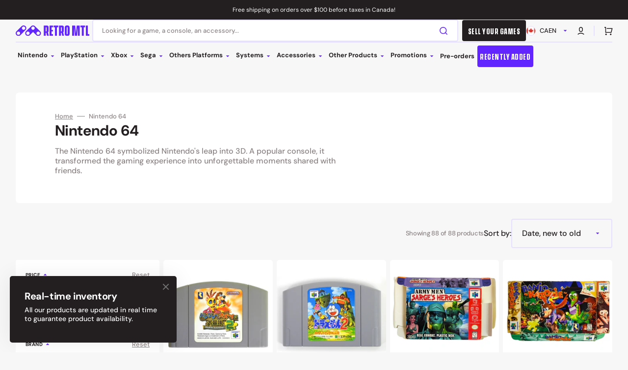

--- FILE ---
content_type: text/html; charset=utf-8
request_url: https://retromtl.com/en/collections/nintendo-64
body_size: 84167
content:
<!doctype html>
<html class="no-js" lang="en" data-scheme="light" dir="ltr">
  <head>
    <meta charset="utf-8">
    <meta http-equiv="X-UA-Compatible" content="IE=edge">
    <meta name="viewport" content="width=device-width,initial-scale=1">
    <meta name="theme-color" content="">
    <link rel="canonical" href="https://retromtl.com/en/collections/nintendo-64">
    <link rel="preconnect" href="https://cdn.shopify.com" crossorigin>

    <!-- Google Tag Manager -->
      <script>(function(w,d,s,l,i){w[l]=w[l]||[];w[l].push({'gtm.start':
      new Date().getTime(),event:'gtm.js'});var f=d.getElementsByTagName(s)[0],
      j=d.createElement(s),dl=l!='dataLayer'?'&l='+l:'';j.async=true;j.src=
      'https://www.googletagmanager.com/gtm.js?id='+i+dl;f.parentNode.insertBefore(j,f);
      })(window,document,'script','dataLayer','GTM-W785ZZL');</script>
    <!-- End Google Tag Manager -->

    <script type="text/javascript">
      (function(c,l,a,r,i,t,y){
          c[a]=c[a]||function(){(c[a].q=c[a].q||[]).push(arguments)};
          t=l.createElement(r);t.async=1;t.src="https://www.clarity.ms/tag/"+i;
          y=l.getElementsByTagName(r)[0];y.parentNode.insertBefore(t,y);
      })(window, document, "clarity", "script", "tcakanam0e");
    </script><link rel="icon" type="image/png" href="//retromtl.com/cdn/shop/files/Favicon_30fef531-8faf-4a73-a1ab-fdf1c5c01393.png?crop=center&height=32&v=1730147256&width=32"><link rel="preconnect" href="https://fonts.shopifycdn.com" crossorigin><title>
      Nintendo 64
 &ndash; Retro MTL</title>

    
      <meta
        name="description"
        content="The Nintendo 64 symbolized Nintendo&#39;s leap into 3D. A popular console, it transformed the gaming experience into unforgettable moments shared with friends."
      >
    

    

<meta property="og:site_name" content="Retro MTL">
<meta property="og:url" content="https://retromtl.com/en/collections/nintendo-64">
<meta property="og:title" content="Nintendo 64">
<meta property="og:type" content="product.group">
<meta property="og:description" content="The Nintendo 64 symbolized Nintendo&#39;s leap into 3D. A popular console, it transformed the gaming experience into unforgettable moments shared with friends."><meta property="og:image" content="http://retromtl.com/cdn/shop/collections/nintendo-64-600145.jpg?v=1680947434">
  <meta property="og:image:secure_url" content="https://retromtl.com/cdn/shop/collections/nintendo-64-600145.jpg?v=1680947434">
  <meta property="og:image:width" content="1280">
  <meta property="og:image:height" content="586"><meta name="twitter:card" content="summary_large_image">
<meta name="twitter:title" content="Nintendo 64">
<meta name="twitter:description" content="The Nintendo 64 symbolized Nintendo&#39;s leap into 3D. A popular console, it transformed the gaming experience into unforgettable moments shared with friends.">


    <script src="//retromtl.com/cdn/shop/t/64/assets/constants.js?v=57430444635880596041762443653" defer="defer"></script>
    <script src="//retromtl.com/cdn/shop/t/64/assets/pubsub.js?v=2921868252632587581762443663" defer="defer"></script>
    <script src="//retromtl.com/cdn/shop/t/64/assets/global.js?v=23367341657831864611762443656" defer="defer"></script>

    <script>window.performance && window.performance.mark && window.performance.mark('shopify.content_for_header.start');</script><meta name="google-site-verification" content="xL094YRDR7Z_uYLlQuAfjZ1A4O7X6wmYqP6NOVshOpo">
<meta name="google-site-verification" content="xL094YRDR7Z_uYLlQuAfjZ1A4O7X6wmYqP6NOVshOpo">
<meta id="shopify-digital-wallet" name="shopify-digital-wallet" content="/3724443737/digital_wallets/dialog">
<meta name="shopify-checkout-api-token" content="44d4de3b12a6b91f6d32f7a10ec546eb">
<meta id="in-context-paypal-metadata" data-shop-id="3724443737" data-venmo-supported="false" data-environment="production" data-locale="en_US" data-paypal-v4="true" data-currency="CAD">
<link rel="alternate" type="application/atom+xml" title="Feed" href="/en/collections/nintendo-64.atom" />
<link rel="next" href="/en/collections/nintendo-64?page=2">
<link rel="alternate" hreflang="x-default" href="https://retromtl.com/collections/nintendo-64">
<link rel="alternate" hreflang="fr" href="https://retromtl.com/collections/nintendo-64">
<link rel="alternate" hreflang="en" href="https://retromtl.com/en/collections/nintendo-64">
<link rel="alternate" type="application/json+oembed" href="https://retromtl.com/en/collections/nintendo-64.oembed">
<script async="async" src="/checkouts/internal/preloads.js?locale=en-CA"></script>
<link rel="preconnect" href="https://shop.app" crossorigin="anonymous">
<script async="async" src="https://shop.app/checkouts/internal/preloads.js?locale=en-CA&shop_id=3724443737" crossorigin="anonymous"></script>
<script id="apple-pay-shop-capabilities" type="application/json">{"shopId":3724443737,"countryCode":"CA","currencyCode":"CAD","merchantCapabilities":["supports3DS"],"merchantId":"gid:\/\/shopify\/Shop\/3724443737","merchantName":"Retro MTL","requiredBillingContactFields":["postalAddress","email","phone"],"requiredShippingContactFields":["postalAddress","email","phone"],"shippingType":"shipping","supportedNetworks":["visa","masterCard","interac"],"total":{"type":"pending","label":"Retro MTL","amount":"1.00"},"shopifyPaymentsEnabled":true,"supportsSubscriptions":true}</script>
<script id="shopify-features" type="application/json">{"accessToken":"44d4de3b12a6b91f6d32f7a10ec546eb","betas":["rich-media-storefront-analytics"],"domain":"retromtl.com","predictiveSearch":true,"shopId":3724443737,"locale":"en"}</script>
<script>var Shopify = Shopify || {};
Shopify.shop = "retromtl.myshopify.com";
Shopify.locale = "en";
Shopify.currency = {"active":"CAD","rate":"1.0"};
Shopify.country = "CA";
Shopify.theme = {"name":"Stockmart - AFTER 6 NOV 2025 - After Update","id":183555096868,"schema_name":"Stockmart","schema_version":"1.4.4","theme_store_id":2105,"role":"main"};
Shopify.theme.handle = "null";
Shopify.theme.style = {"id":null,"handle":null};
Shopify.cdnHost = "retromtl.com/cdn";
Shopify.routes = Shopify.routes || {};
Shopify.routes.root = "/en/";</script>
<script type="module">!function(o){(o.Shopify=o.Shopify||{}).modules=!0}(window);</script>
<script>!function(o){function n(){var o=[];function n(){o.push(Array.prototype.slice.apply(arguments))}return n.q=o,n}var t=o.Shopify=o.Shopify||{};t.loadFeatures=n(),t.autoloadFeatures=n()}(window);</script>
<script>
  window.ShopifyPay = window.ShopifyPay || {};
  window.ShopifyPay.apiHost = "shop.app\/pay";
  window.ShopifyPay.redirectState = null;
</script>
<script id="shop-js-analytics" type="application/json">{"pageType":"collection"}</script>
<script defer="defer" async type="module" src="//retromtl.com/cdn/shopifycloud/shop-js/modules/v2/client.init-shop-cart-sync_BN7fPSNr.en.esm.js"></script>
<script defer="defer" async type="module" src="//retromtl.com/cdn/shopifycloud/shop-js/modules/v2/chunk.common_Cbph3Kss.esm.js"></script>
<script defer="defer" async type="module" src="//retromtl.com/cdn/shopifycloud/shop-js/modules/v2/chunk.modal_DKumMAJ1.esm.js"></script>
<script type="module">
  await import("//retromtl.com/cdn/shopifycloud/shop-js/modules/v2/client.init-shop-cart-sync_BN7fPSNr.en.esm.js");
await import("//retromtl.com/cdn/shopifycloud/shop-js/modules/v2/chunk.common_Cbph3Kss.esm.js");
await import("//retromtl.com/cdn/shopifycloud/shop-js/modules/v2/chunk.modal_DKumMAJ1.esm.js");

  window.Shopify.SignInWithShop?.initShopCartSync?.({"fedCMEnabled":true,"windoidEnabled":true});

</script>
<script>
  window.Shopify = window.Shopify || {};
  if (!window.Shopify.featureAssets) window.Shopify.featureAssets = {};
  window.Shopify.featureAssets['shop-js'] = {"shop-cart-sync":["modules/v2/client.shop-cart-sync_CJVUk8Jm.en.esm.js","modules/v2/chunk.common_Cbph3Kss.esm.js","modules/v2/chunk.modal_DKumMAJ1.esm.js"],"init-fed-cm":["modules/v2/client.init-fed-cm_7Fvt41F4.en.esm.js","modules/v2/chunk.common_Cbph3Kss.esm.js","modules/v2/chunk.modal_DKumMAJ1.esm.js"],"init-shop-email-lookup-coordinator":["modules/v2/client.init-shop-email-lookup-coordinator_Cc088_bR.en.esm.js","modules/v2/chunk.common_Cbph3Kss.esm.js","modules/v2/chunk.modal_DKumMAJ1.esm.js"],"init-windoid":["modules/v2/client.init-windoid_hPopwJRj.en.esm.js","modules/v2/chunk.common_Cbph3Kss.esm.js","modules/v2/chunk.modal_DKumMAJ1.esm.js"],"shop-button":["modules/v2/client.shop-button_B0jaPSNF.en.esm.js","modules/v2/chunk.common_Cbph3Kss.esm.js","modules/v2/chunk.modal_DKumMAJ1.esm.js"],"shop-cash-offers":["modules/v2/client.shop-cash-offers_DPIskqss.en.esm.js","modules/v2/chunk.common_Cbph3Kss.esm.js","modules/v2/chunk.modal_DKumMAJ1.esm.js"],"shop-toast-manager":["modules/v2/client.shop-toast-manager_CK7RT69O.en.esm.js","modules/v2/chunk.common_Cbph3Kss.esm.js","modules/v2/chunk.modal_DKumMAJ1.esm.js"],"init-shop-cart-sync":["modules/v2/client.init-shop-cart-sync_BN7fPSNr.en.esm.js","modules/v2/chunk.common_Cbph3Kss.esm.js","modules/v2/chunk.modal_DKumMAJ1.esm.js"],"init-customer-accounts-sign-up":["modules/v2/client.init-customer-accounts-sign-up_CfPf4CXf.en.esm.js","modules/v2/client.shop-login-button_DeIztwXF.en.esm.js","modules/v2/chunk.common_Cbph3Kss.esm.js","modules/v2/chunk.modal_DKumMAJ1.esm.js"],"pay-button":["modules/v2/client.pay-button_CgIwFSYN.en.esm.js","modules/v2/chunk.common_Cbph3Kss.esm.js","modules/v2/chunk.modal_DKumMAJ1.esm.js"],"init-customer-accounts":["modules/v2/client.init-customer-accounts_DQ3x16JI.en.esm.js","modules/v2/client.shop-login-button_DeIztwXF.en.esm.js","modules/v2/chunk.common_Cbph3Kss.esm.js","modules/v2/chunk.modal_DKumMAJ1.esm.js"],"avatar":["modules/v2/client.avatar_BTnouDA3.en.esm.js"],"init-shop-for-new-customer-accounts":["modules/v2/client.init-shop-for-new-customer-accounts_CsZy_esa.en.esm.js","modules/v2/client.shop-login-button_DeIztwXF.en.esm.js","modules/v2/chunk.common_Cbph3Kss.esm.js","modules/v2/chunk.modal_DKumMAJ1.esm.js"],"shop-follow-button":["modules/v2/client.shop-follow-button_BRMJjgGd.en.esm.js","modules/v2/chunk.common_Cbph3Kss.esm.js","modules/v2/chunk.modal_DKumMAJ1.esm.js"],"checkout-modal":["modules/v2/client.checkout-modal_B9Drz_yf.en.esm.js","modules/v2/chunk.common_Cbph3Kss.esm.js","modules/v2/chunk.modal_DKumMAJ1.esm.js"],"shop-login-button":["modules/v2/client.shop-login-button_DeIztwXF.en.esm.js","modules/v2/chunk.common_Cbph3Kss.esm.js","modules/v2/chunk.modal_DKumMAJ1.esm.js"],"lead-capture":["modules/v2/client.lead-capture_DXYzFM3R.en.esm.js","modules/v2/chunk.common_Cbph3Kss.esm.js","modules/v2/chunk.modal_DKumMAJ1.esm.js"],"shop-login":["modules/v2/client.shop-login_CA5pJqmO.en.esm.js","modules/v2/chunk.common_Cbph3Kss.esm.js","modules/v2/chunk.modal_DKumMAJ1.esm.js"],"payment-terms":["modules/v2/client.payment-terms_BxzfvcZJ.en.esm.js","modules/v2/chunk.common_Cbph3Kss.esm.js","modules/v2/chunk.modal_DKumMAJ1.esm.js"]};
</script>
<script>(function() {
  var isLoaded = false;
  function asyncLoad() {
    if (isLoaded) return;
    isLoaded = true;
    var urls = ["https:\/\/s3-us-west-2.amazonaws.com\/da-restock\/da-restock.js?shop=retromtl.myshopify.com"];
    for (var i = 0; i < urls.length; i++) {
      var s = document.createElement('script');
      s.type = 'text/javascript';
      s.async = true;
      s.src = urls[i];
      var x = document.getElementsByTagName('script')[0];
      x.parentNode.insertBefore(s, x);
    }
  };
  if(window.attachEvent) {
    window.attachEvent('onload', asyncLoad);
  } else {
    window.addEventListener('load', asyncLoad, false);
  }
})();</script>
<script id="__st">var __st={"a":3724443737,"offset":-18000,"reqid":"d86b3a53-5f64-4ef6-a0f2-1d75c16c69bc-1769817748","pageurl":"retromtl.com\/en\/collections\/nintendo-64","u":"ee1f61329562","p":"collection","rtyp":"collection","rid":63692832857};</script>
<script>window.ShopifyPaypalV4VisibilityTracking = true;</script>
<script id="captcha-bootstrap">!function(){'use strict';const t='contact',e='account',n='new_comment',o=[[t,t],['blogs',n],['comments',n],[t,'customer']],c=[[e,'customer_login'],[e,'guest_login'],[e,'recover_customer_password'],[e,'create_customer']],r=t=>t.map((([t,e])=>`form[action*='/${t}']:not([data-nocaptcha='true']) input[name='form_type'][value='${e}']`)).join(','),a=t=>()=>t?[...document.querySelectorAll(t)].map((t=>t.form)):[];function s(){const t=[...o],e=r(t);return a(e)}const i='password',u='form_key',d=['recaptcha-v3-token','g-recaptcha-response','h-captcha-response',i],f=()=>{try{return window.sessionStorage}catch{return}},m='__shopify_v',_=t=>t.elements[u];function p(t,e,n=!1){try{const o=window.sessionStorage,c=JSON.parse(o.getItem(e)),{data:r}=function(t){const{data:e,action:n}=t;return t[m]||n?{data:e,action:n}:{data:t,action:n}}(c);for(const[e,n]of Object.entries(r))t.elements[e]&&(t.elements[e].value=n);n&&o.removeItem(e)}catch(o){console.error('form repopulation failed',{error:o})}}const l='form_type',E='cptcha';function T(t){t.dataset[E]=!0}const w=window,h=w.document,L='Shopify',v='ce_forms',y='captcha';let A=!1;((t,e)=>{const n=(g='f06e6c50-85a8-45c8-87d0-21a2b65856fe',I='https://cdn.shopify.com/shopifycloud/storefront-forms-hcaptcha/ce_storefront_forms_captcha_hcaptcha.v1.5.2.iife.js',D={infoText:'Protected by hCaptcha',privacyText:'Privacy',termsText:'Terms'},(t,e,n)=>{const o=w[L][v],c=o.bindForm;if(c)return c(t,g,e,D).then(n);var r;o.q.push([[t,g,e,D],n]),r=I,A||(h.body.append(Object.assign(h.createElement('script'),{id:'captcha-provider',async:!0,src:r})),A=!0)});var g,I,D;w[L]=w[L]||{},w[L][v]=w[L][v]||{},w[L][v].q=[],w[L][y]=w[L][y]||{},w[L][y].protect=function(t,e){n(t,void 0,e),T(t)},Object.freeze(w[L][y]),function(t,e,n,w,h,L){const[v,y,A,g]=function(t,e,n){const i=e?o:[],u=t?c:[],d=[...i,...u],f=r(d),m=r(i),_=r(d.filter((([t,e])=>n.includes(e))));return[a(f),a(m),a(_),s()]}(w,h,L),I=t=>{const e=t.target;return e instanceof HTMLFormElement?e:e&&e.form},D=t=>v().includes(t);t.addEventListener('submit',(t=>{const e=I(t);if(!e)return;const n=D(e)&&!e.dataset.hcaptchaBound&&!e.dataset.recaptchaBound,o=_(e),c=g().includes(e)&&(!o||!o.value);(n||c)&&t.preventDefault(),c&&!n&&(function(t){try{if(!f())return;!function(t){const e=f();if(!e)return;const n=_(t);if(!n)return;const o=n.value;o&&e.removeItem(o)}(t);const e=Array.from(Array(32),(()=>Math.random().toString(36)[2])).join('');!function(t,e){_(t)||t.append(Object.assign(document.createElement('input'),{type:'hidden',name:u})),t.elements[u].value=e}(t,e),function(t,e){const n=f();if(!n)return;const o=[...t.querySelectorAll(`input[type='${i}']`)].map((({name:t})=>t)),c=[...d,...o],r={};for(const[a,s]of new FormData(t).entries())c.includes(a)||(r[a]=s);n.setItem(e,JSON.stringify({[m]:1,action:t.action,data:r}))}(t,e)}catch(e){console.error('failed to persist form',e)}}(e),e.submit())}));const S=(t,e)=>{t&&!t.dataset[E]&&(n(t,e.some((e=>e===t))),T(t))};for(const o of['focusin','change'])t.addEventListener(o,(t=>{const e=I(t);D(e)&&S(e,y())}));const B=e.get('form_key'),M=e.get(l),P=B&&M;t.addEventListener('DOMContentLoaded',(()=>{const t=y();if(P)for(const e of t)e.elements[l].value===M&&p(e,B);[...new Set([...A(),...v().filter((t=>'true'===t.dataset.shopifyCaptcha))])].forEach((e=>S(e,t)))}))}(h,new URLSearchParams(w.location.search),n,t,e,['guest_login'])})(!0,!0)}();</script>
<script integrity="sha256-4kQ18oKyAcykRKYeNunJcIwy7WH5gtpwJnB7kiuLZ1E=" data-source-attribution="shopify.loadfeatures" defer="defer" src="//retromtl.com/cdn/shopifycloud/storefront/assets/storefront/load_feature-a0a9edcb.js" crossorigin="anonymous"></script>
<script crossorigin="anonymous" defer="defer" src="//retromtl.com/cdn/shopifycloud/storefront/assets/shopify_pay/storefront-65b4c6d7.js?v=20250812"></script>
<script data-source-attribution="shopify.dynamic_checkout.dynamic.init">var Shopify=Shopify||{};Shopify.PaymentButton=Shopify.PaymentButton||{isStorefrontPortableWallets:!0,init:function(){window.Shopify.PaymentButton.init=function(){};var t=document.createElement("script");t.src="https://retromtl.com/cdn/shopifycloud/portable-wallets/latest/portable-wallets.en.js",t.type="module",document.head.appendChild(t)}};
</script>
<script data-source-attribution="shopify.dynamic_checkout.buyer_consent">
  function portableWalletsHideBuyerConsent(e){var t=document.getElementById("shopify-buyer-consent"),n=document.getElementById("shopify-subscription-policy-button");t&&n&&(t.classList.add("hidden"),t.setAttribute("aria-hidden","true"),n.removeEventListener("click",e))}function portableWalletsShowBuyerConsent(e){var t=document.getElementById("shopify-buyer-consent"),n=document.getElementById("shopify-subscription-policy-button");t&&n&&(t.classList.remove("hidden"),t.removeAttribute("aria-hidden"),n.addEventListener("click",e))}window.Shopify?.PaymentButton&&(window.Shopify.PaymentButton.hideBuyerConsent=portableWalletsHideBuyerConsent,window.Shopify.PaymentButton.showBuyerConsent=portableWalletsShowBuyerConsent);
</script>
<script data-source-attribution="shopify.dynamic_checkout.cart.bootstrap">document.addEventListener("DOMContentLoaded",(function(){function t(){return document.querySelector("shopify-accelerated-checkout-cart, shopify-accelerated-checkout")}if(t())Shopify.PaymentButton.init();else{new MutationObserver((function(e,n){t()&&(Shopify.PaymentButton.init(),n.disconnect())})).observe(document.body,{childList:!0,subtree:!0})}}));
</script>
<script id='scb4127' type='text/javascript' async='' src='https://retromtl.com/cdn/shopifycloud/privacy-banner/storefront-banner.js'></script><link id="shopify-accelerated-checkout-styles" rel="stylesheet" media="screen" href="https://retromtl.com/cdn/shopifycloud/portable-wallets/latest/accelerated-checkout-backwards-compat.css" crossorigin="anonymous">
<style id="shopify-accelerated-checkout-cart">
        #shopify-buyer-consent {
  margin-top: 1em;
  display: inline-block;
  width: 100%;
}

#shopify-buyer-consent.hidden {
  display: none;
}

#shopify-subscription-policy-button {
  background: none;
  border: none;
  padding: 0;
  text-decoration: underline;
  font-size: inherit;
  cursor: pointer;
}

#shopify-subscription-policy-button::before {
  box-shadow: none;
}

      </style>
<script id="sections-script" data-sections="header,footer" defer="defer" src="//retromtl.com/cdn/shop/t/64/compiled_assets/scripts.js?v=41980"></script>
<script>window.performance && window.performance.mark && window.performance.mark('shopify.content_for_header.end');</script>


    <style data-shopify>
      @font-face {
  font-family: "DM Sans";
  font-weight: 500;
  font-style: normal;
  font-display: swap;
  src: url("//retromtl.com/cdn/fonts/dm_sans/dmsans_n5.8a0f1984c77eb7186ceb87c4da2173ff65eb012e.woff2") format("woff2"),
       url("//retromtl.com/cdn/fonts/dm_sans/dmsans_n5.9ad2e755a89e15b3d6c53259daad5fc9609888e6.woff") format("woff");
}

      @font-face {
  font-family: "DM Sans";
  font-weight: 700;
  font-style: normal;
  font-display: swap;
  src: url("//retromtl.com/cdn/fonts/dm_sans/dmsans_n7.97e21d81502002291ea1de8aefb79170c6946ce5.woff2") format("woff2"),
       url("//retromtl.com/cdn/fonts/dm_sans/dmsans_n7.af5c214f5116410ca1d53a2090665620e78e2e1b.woff") format("woff");
}

      @font-face {
  font-family: "DM Sans";
  font-weight: 700;
  font-style: normal;
  font-display: swap;
  src: url("//retromtl.com/cdn/fonts/dm_sans/dmsans_n7.97e21d81502002291ea1de8aefb79170c6946ce5.woff2") format("woff2"),
       url("//retromtl.com/cdn/fonts/dm_sans/dmsans_n7.af5c214f5116410ca1d53a2090665620e78e2e1b.woff") format("woff");
}

      @font-face {
  font-family: "DM Sans";
  font-weight: 700;
  font-style: normal;
  font-display: swap;
  src: url("//retromtl.com/cdn/fonts/dm_sans/dmsans_n7.97e21d81502002291ea1de8aefb79170c6946ce5.woff2") format("woff2"),
       url("//retromtl.com/cdn/fonts/dm_sans/dmsans_n7.af5c214f5116410ca1d53a2090665620e78e2e1b.woff") format("woff");
}

      @font-face {
  font-family: "DM Sans";
  font-weight: 400;
  font-style: normal;
  font-display: swap;
  src: url("//retromtl.com/cdn/fonts/dm_sans/dmsans_n4.ec80bd4dd7e1a334c969c265873491ae56018d72.woff2") format("woff2"),
       url("//retromtl.com/cdn/fonts/dm_sans/dmsans_n4.87bdd914d8a61247b911147ae68e754d695c58a6.woff") format("woff");
}

      @font-face {
  font-family: "DM Sans";
  font-weight: 700;
  font-style: normal;
  font-display: swap;
  src: url("//retromtl.com/cdn/fonts/dm_sans/dmsans_n7.97e21d81502002291ea1de8aefb79170c6946ce5.woff2") format("woff2"),
       url("//retromtl.com/cdn/fonts/dm_sans/dmsans_n7.af5c214f5116410ca1d53a2090665620e78e2e1b.woff") format("woff");
}

      @font-face {
  font-family: "DM Sans";
  font-weight: 700;
  font-style: normal;
  font-display: swap;
  src: url("//retromtl.com/cdn/fonts/dm_sans/dmsans_n7.97e21d81502002291ea1de8aefb79170c6946ce5.woff2") format("woff2"),
       url("//retromtl.com/cdn/fonts/dm_sans/dmsans_n7.af5c214f5116410ca1d53a2090665620e78e2e1b.woff") format("woff");
}

      @font-face {
  font-family: "DM Sans";
  font-weight: 700;
  font-style: normal;
  font-display: swap;
  src: url("//retromtl.com/cdn/fonts/dm_sans/dmsans_n7.97e21d81502002291ea1de8aefb79170c6946ce5.woff2") format("woff2"),
       url("//retromtl.com/cdn/fonts/dm_sans/dmsans_n7.af5c214f5116410ca1d53a2090665620e78e2e1b.woff") format("woff");
}

      @font-face {
  font-family: "DM Sans";
  font-weight: 700;
  font-style: normal;
  font-display: swap;
  src: url("//retromtl.com/cdn/fonts/dm_sans/dmsans_n7.97e21d81502002291ea1de8aefb79170c6946ce5.woff2") format("woff2"),
       url("//retromtl.com/cdn/fonts/dm_sans/dmsans_n7.af5c214f5116410ca1d53a2090665620e78e2e1b.woff") format("woff");
}

      @font-face {
  font-family: "DM Sans";
  font-weight: 500;
  font-style: normal;
  font-display: swap;
  src: url("//retromtl.com/cdn/fonts/dm_sans/dmsans_n5.8a0f1984c77eb7186ceb87c4da2173ff65eb012e.woff2") format("woff2"),
       url("//retromtl.com/cdn/fonts/dm_sans/dmsans_n5.9ad2e755a89e15b3d6c53259daad5fc9609888e6.woff") format("woff");
}

      @font-face {
  font-family: "DM Sans";
  font-weight: 300;
  font-style: normal;
  font-display: swap;
  src: url("//retromtl.com/cdn/fonts/dm_sans/dmsans_n3.d218434bb518134511e5205d90c23cfb8a1b261b.woff2") format("woff2"),
       url("//retromtl.com/cdn/fonts/dm_sans/dmsans_n3.0c324a11de656e0e3f656188ad5de9ff34f70c04.woff") format("woff");
}

      @font-face {
  font-family: "DM Sans";
  font-weight: 400;
  font-style: normal;
  font-display: swap;
  src: url("//retromtl.com/cdn/fonts/dm_sans/dmsans_n4.ec80bd4dd7e1a334c969c265873491ae56018d72.woff2") format("woff2"),
       url("//retromtl.com/cdn/fonts/dm_sans/dmsans_n4.87bdd914d8a61247b911147ae68e754d695c58a6.woff") format("woff");
}

      @font-face {
  font-family: "DM Sans";
  font-weight: 500;
  font-style: normal;
  font-display: swap;
  src: url("//retromtl.com/cdn/fonts/dm_sans/dmsans_n5.8a0f1984c77eb7186ceb87c4da2173ff65eb012e.woff2") format("woff2"),
       url("//retromtl.com/cdn/fonts/dm_sans/dmsans_n5.9ad2e755a89e15b3d6c53259daad5fc9609888e6.woff") format("woff");
}

      @font-face {
  font-family: "DM Sans";
  font-weight: 700;
  font-style: normal;
  font-display: swap;
  src: url("//retromtl.com/cdn/fonts/dm_sans/dmsans_n7.97e21d81502002291ea1de8aefb79170c6946ce5.woff2") format("woff2"),
       url("//retromtl.com/cdn/fonts/dm_sans/dmsans_n7.af5c214f5116410ca1d53a2090665620e78e2e1b.woff") format("woff");
}

      @font-face {
  font-family: "DM Sans";
  font-weight: 500;
  font-style: italic;
  font-display: swap;
  src: url("//retromtl.com/cdn/fonts/dm_sans/dmsans_i5.8654104650c013677e3def7db9b31bfbaa34e59a.woff2") format("woff2"),
       url("//retromtl.com/cdn/fonts/dm_sans/dmsans_i5.a0dc844d8a75a4232f255fc600ad5a295572bed9.woff") format("woff");
}

      @font-face {
  font-family: "DM Sans";
  font-weight: 700;
  font-style: italic;
  font-display: swap;
  src: url("//retromtl.com/cdn/fonts/dm_sans/dmsans_i7.52b57f7d7342eb7255084623d98ab83fd96e7f9b.woff2") format("woff2"),
       url("//retromtl.com/cdn/fonts/dm_sans/dmsans_i7.d5e14ef18a1d4a8ce78a4187580b4eb1759c2eda.woff") format("woff");
}

      @font-face {
  font-family: "DM Sans";
  font-weight: 700;
  font-style: italic;
  font-display: swap;
  src: url("//retromtl.com/cdn/fonts/dm_sans/dmsans_i7.52b57f7d7342eb7255084623d98ab83fd96e7f9b.woff2") format("woff2"),
       url("//retromtl.com/cdn/fonts/dm_sans/dmsans_i7.d5e14ef18a1d4a8ce78a4187580b4eb1759c2eda.woff") format("woff");
}


      :root {
        --spaced-section: 5rem;

        --font-body-family: "DM Sans", sans-serif;
        --font-body-style: normal;
        --font-body-weight: 500;

        --font-body-scale: 1.6;
        --font-body-line-height: 1.3;

        --font-heading-family: "DM Sans", sans-serif;
        --font-heading-style: normal;
        --font-heading-weight: 700;
        --font-heading-letter-spacing: -0.2em;
        --font-heading-line-height: 1.1;

        --font-subtitle-family: "DM Sans", sans-serif;
        --font-subtitle-style: normal;
        --font-subtitle-weight: 700;
        --font-subtitle-text-transform: uppercase;
        --font-subtitle-scale: 1.0;

        --font-heading-h1-scale: 1.0;
        --font-heading-h2-scale: 1.0;
        --font-heading-h3-scale: 1.0;
        --font-heading-h4-scale: 1.0;

        --font-heading-card-family: "DM Sans", sans-serif;
        --font-heading-card-style: normal;
        --font-heading-card-weight: 700;
        --font-text-card-family: "DM Sans", sans-serif;
        --font-text-card-style: normal;
        --font-text-card-weight: 400;

        --font-heading-card-scale: 1.5;
        --font-text-card-scale: 1.2;

        --font-button-family: "DM Sans", sans-serif;
        --font-button-style: normal;
        --font-button-weight: 700;
        --font-button-text-transform: none;
        --font-button-letter-spacing: 0;
        --font-subtitle-letter-spacing: 0.04em;

        --font-header-menu-family: "DM Sans", sans-serif;
        --font-header-menu-style: normal;
        --font-header-menu-weight: 700;
        --font-header-menu-text-transform: none;

        --font-footer-menu-family: "DM Sans", sans-serif;
        --font-footer-menu-style: normal;
        --font-footer-menu-weight: 700;
        --font-footer-link-size: 13px;

        --font-popups-heading-family: "DM Sans", sans-serif;
        --font-popups-heading-style: normal;
        --font-popups-heading-weight: 700;
        --font-popups-text-family: "DM Sans", sans-serif;
        --font-popups-text-style: normal;
        --font-popups-text-weight: 500;
        --font-popup-heading-scale: 1.0;
        --font-popup-text-scale: 1.0;
        --font-notification-heading-scale: 1.0;
        --font-notification-text-scale: 1.0;

        --color-base-text: 35, 31, 32;
        --color-secondary-text: 139, 131, 132;
        --color-title-text: 35, 31, 32;
        --dot-background-color: , , ;

        --color-base-background-1: 247, 247, 247;
        --color-base-background-2: 255, 255, 255;
        --color-base-background-5: 245, 245, 241;
        --color-base-background-3: 35, 31, 32;
        --color-base-background-4: 35, 31, 32;

        --color-announcement-bar-background-1: 35, 31, 32;
        --color-announcement-bar-background-2: 238, 238, 238;

        --color-base-solid-button-labels: 255, 255, 255;
        --color-base-solid-button-labels-hover: 255, 255, 255;
        --color-base-button-background: 98, 37, 255;
        --color-base-button-background-hover: 35, 31, 32;
        --color-base-outline-button-labels: 98, 37, 255;
        --color-base-outline-button-labels-hover: 98, 37, 255;
        --color-secondary-button-labels: 98, 37, 255;
        --color-secondary-button-labels-hover: 35, 31, 32;
        --color-tertiary-button-labels: 98, 37, 255;
        --color-tertiary-button-labels-hover: 255, 255, 255;
        --color-tertiary-button-background: 98, 37, 255;
        --color-tertiary-button-background-hover: 35, 31, 32;
        --border-radius-button: 4px;
        --color-text-accent: 98, 37, 255;

        --payment-terms-background-color: #f7f7f7;
        --color-overlay-background: 35, 31, 32;
        --color-base-background-input: 255, 255, 255;

        --color-base-border-input: 231, 225, 255;
        --color-hover-border-input: 98, 37, 255;

        --color-badge-sale-background: 0, 255, 192;
        --color-badge-sale-text: 35, 31, 32;
        --color-badge-soldout-background: 35, 31, 32;
        --color-badge-soldout-text: 255, 255, 255;
        --color-border: 231, 225, 255;
        --color-background-card: 255, 255, 255;
        --color-background-card-dark: 247, 247, 247;
        --color-scheme-toggle: 235, 235, 235;
        --color-scheme-toggle-text: 113, 113, 113;
      }

      @media screen and (min-width: 990px) {
        :root {
          --spaced-section: 16rem;
        }
      }

      *,
      *::before,
      *::after {
        box-sizing: inherit;
      }

      html {
        box-sizing: border-box;
        font-size: 10px;
        height: 100%;
      }

      body {
        position: relative;
        display: flex;
        flex-direction: column;
        min-height: 100%;
        margin: 0;
        font-size: calc(var(--font-body-scale) * 1rem);
        line-height: 1.5;
        font-family: var(--font-body-family);
        font-style: var(--font-body-style);
        font-weight: var(--font-body-weight);
        overflow-x: hidden;
        scroll-behavior: smooth;
        -webkit-font-smoothing: antialiased;
        -moz-osx-font-smoothing: grayscale;
      }

      #MainContent {
        flex-grow: 1;
      }
    </style>

    <link href="//retromtl.com/cdn/shop/t/64/assets/swiper-bundle.min.css?v=67104566617031410831762443680" rel="stylesheet" type="text/css" media="all" />
    <link href="//retromtl.com/cdn/shop/t/64/assets/base.css?v=42447926460260312321762443641" rel="stylesheet" type="text/css" media="all" />
<link href="//retromtl.com/cdn/shop/t/64/assets/section-reviews.css?v=139319087961409867431762443677" rel="stylesheet" type="text/css" media="all" />
<link
        rel="stylesheet"
        href="//retromtl.com/cdn/shop/t/64/assets/component-predictive-search.css?v=142162768390384479521762443651"
        media="print"
        onload="this.media='all'"
      >
      <link rel="preload" as="font" href="//retromtl.com/cdn/fonts/dm_sans/dmsans_n5.8a0f1984c77eb7186ceb87c4da2173ff65eb012e.woff2" type="font/woff2" crossorigin>
      

      <link rel="preload" as="font" href="//retromtl.com/cdn/fonts/dm_sans/dmsans_n7.97e21d81502002291ea1de8aefb79170c6946ce5.woff2" type="font/woff2" crossorigin>
      
<script>
      document.documentElement.className = document.documentElement.className.replace('no-js', 'js');
      if (Shopify.designMode) {
        document.documentElement.classList.add('shopify-design-mode');
      }
    </script>

    <script src="//retromtl.com/cdn/shop/t/64/assets/jquery-3.6.0.js?v=32573363768646652941762443658" defer="defer"></script>
    <script src="//retromtl.com/cdn/shop/t/64/assets/swiper-bundle.min.js?v=59665753948720967221762443680" defer="defer"></script>
    <script src="//retromtl.com/cdn/shop/t/64/assets/product-card.js?v=157130705868214899451762443661" defer="defer"></script>
    <script src="//retromtl.com/cdn/shop/t/64/assets/popup.js?v=55284146198156484451762443661" defer="defer"></script>
    

    <script>
      let cscoDarkMode = {};

      (function () {
        const body = document.querySelector('html[data-scheme]');

        cscoDarkMode = {
          init: function (e) {
            this.initMode(e);
            window.matchMedia('(prefers-color-scheme: dark)').addListener((e) => {
              this.initMode(e);
            });

            window.addEventListener('load', () => {
              const toggleBtns = document.querySelectorAll('.header__toggle-scheme');
              toggleBtns.forEach((btn) => {
                btn.addEventListener('click', (e) => {
                  e.preventDefault();

                  if ('auto' === body.getAttribute('data-scheme')) {
                    if (window.matchMedia('(prefers-color-scheme: dark)').matches) {
                      cscoDarkMode.changeScheme('light', true);
                    } else if (window.matchMedia('(prefers-color-scheme: light)').matches) {
                      cscoDarkMode.changeScheme('dark', true);
                    }
                  } else {
                    if ('dark' === body.getAttribute('data-scheme')) {
                      cscoDarkMode.changeScheme('light', true);
                    } else {
                      cscoDarkMode.changeScheme('dark', true);
                    }
                  }
                });
              });
            });
          },
          initMode: function (e) {
            let siteScheme = false;
            switch (
              'light' // Field. User’s system preference.
            ) {
              case 'dark':
                siteScheme = 'dark';
                break;
              case 'light':
                siteScheme = 'light';
                break;
              case 'system':
                siteScheme = 'auto';
                break;
            }
            if ('false') {
              // Field. Enable dark/light mode toggle.
              if ('light' === localStorage.getItem('_color_schema')) {
                siteScheme = 'light';
              }
              if ('dark' === localStorage.getItem('_color_schema')) {
                siteScheme = 'dark';
              }
            }
            if (siteScheme && siteScheme !== body.getAttribute('data-scheme')) {
              this.changeScheme(siteScheme, false);
            }
          },
          changeScheme: function (siteScheme, cookie) {
            body.classList.add('scheme-toggled');
            body.setAttribute('data-scheme', siteScheme);
            if (cookie) {
              localStorage.setItem('_color_schema', siteScheme);
            }
            setTimeout(() => {
              body.classList.remove('scheme-toggled');
            }, 100);
          },
        };
      })();

      cscoDarkMode.init();

      document.addEventListener('shopify:section:load', function () {
        setTimeout(() => {
          cscoDarkMode.init();
        }, 100);
      });
    </script>

    <link
      rel="stylesheet"
      href="//retromtl.com/cdn/shop/t/64/assets/digitad.css?v=34907798082522870231763994635"
      media="print"
      onload="this.media='all'"
    >
    <noscript>
      <link rel="stylesheet" href="//retromtl.com/cdn/shop/t/64/assets/digitad.css?v=34907798082522870231763994635">
    </noscript>
  <!-- BEGIN app block: shopify://apps/klaviyo-email-marketing-sms/blocks/klaviyo-onsite-embed/2632fe16-c075-4321-a88b-50b567f42507 -->












  <script async src="https://static.klaviyo.com/onsite/js/Q2799s/klaviyo.js?company_id=Q2799s"></script>
  <script>!function(){if(!window.klaviyo){window._klOnsite=window._klOnsite||[];try{window.klaviyo=new Proxy({},{get:function(n,i){return"push"===i?function(){var n;(n=window._klOnsite).push.apply(n,arguments)}:function(){for(var n=arguments.length,o=new Array(n),w=0;w<n;w++)o[w]=arguments[w];var t="function"==typeof o[o.length-1]?o.pop():void 0,e=new Promise((function(n){window._klOnsite.push([i].concat(o,[function(i){t&&t(i),n(i)}]))}));return e}}})}catch(n){window.klaviyo=window.klaviyo||[],window.klaviyo.push=function(){var n;(n=window._klOnsite).push.apply(n,arguments)}}}}();</script>

  




  <script>
    window.klaviyoReviewsProductDesignMode = false
  </script>







<!-- END app block --><!-- BEGIN app block: shopify://apps/langify/blocks/langify/b50c2edb-8c63-4e36-9e7c-a7fdd62ddb8f --><!-- BEGIN app snippet: ly-switcher-factory -->




<style>
  .ly-switcher-wrapper.ly-hide, .ly-recommendation.ly-hide, .ly-recommendation .ly-submit-btn {
    display: none !important;
  }

  #ly-switcher-factory-template {
    display: none;
  }


  
</style>


<template id="ly-switcher-factory-template">
<div data-breakpoint="" class="ly-switcher-wrapper ly-breakpoint-1 fixed bottom_right ly-hide" style="font-size: 14px; margin: 0px 0px; "><div data-dropup="false" onclick="langify.switcher.toggleSwitcherOpen(this)" class="ly-languages-switcher ly-custom-dropdown-switcher ly-bright-theme" style=" margin: 0px 0px;">
          <span role="button" tabindex="0" aria-label="Selected language: English" aria-expanded="false" aria-controls="languagesSwitcherList-1" class="ly-custom-dropdown-current" style="background: #ffffff; color: #000000;  "><i class="ly-icon ly-flag-icon ly-flag-icon-en en "></i><span class="ly-custom-dropdown-current-inner ly-custom-dropdown-current-inner-text">English
</span>
<div aria-hidden="true" class="ly-arrow ly-arrow-black stroke" style="vertical-align: middle; width: 14.0px; height: 14.0px;">
        <svg xmlns="http://www.w3.org/2000/svg" viewBox="0 0 14.0 14.0" height="14.0px" width="14.0px" style="position: absolute;">
          <path d="M1 4.5 L7.0 10.5 L13.0 4.5" fill="transparent" stroke="#000000" stroke-width="1px"/>
        </svg>
      </div>
          </span>
          <ul id="languagesSwitcherList-1" role="list" class="ly-custom-dropdown-list ly-is-open ly-bright-theme" style="background: #ffffff; color: #000000; "><li key="fr" style="color: #000000;  margin: 0px 0px;" tabindex="-1">
                  <a class="ly-custom-dropdown-list-element ly-languages-switcher-link ly-bright-theme"
                    href="#"
                      data-language-code="fr" 
                    
                    data-ly-locked="true" rel="nofollow"><i class="ly-icon ly-flag-icon ly-flag-icon-fr"></i><span class="ly-custom-dropdown-list-element-right">French</span></a>
                </li><li key="en" style="color: #000000;  margin: 0px 0px;" tabindex="-1">
                  <a class="ly-custom-dropdown-list-element ly-languages-switcher-link ly-bright-theme"
                    href="#"
                      data-language-code="en" 
                    
                    data-ly-locked="true" rel="nofollow"><i class="ly-icon ly-flag-icon ly-flag-icon-en"></i><span class="ly-custom-dropdown-list-element-right">English</span></a>
                </li></ul>
        </div></div>
</template><link rel="preload stylesheet" href="https://cdn.shopify.com/extensions/019a5e5e-a484-720d-b1ab-d37a963e7bba/extension-langify-79/assets/langify-flags.css" as="style" media="print" onload="this.media='all'; this.onload=null;"><!-- END app snippet -->

<script>
  var langify = window.langify || {};
  var customContents = {};
  var customContents_image = {};
  var langifySettingsOverwrites = {};
  var defaultSettings = {
    debug: false,               // BOOL : Enable/disable console logs
    observe: true,              // BOOL : Enable/disable the entire mutation observer (off switch)
    observeLinks: false,
    observeImages: true,
    observeCustomContents: true,
    maxMutations: 5,
    timeout: 100,               // INT : Milliseconds to wait after a mutation, before the next mutation event will be allowed for the element
    linksBlacklist: [],
    usePlaceholderMatching: false
  };

  if(langify.settings) { 
    langifySettingsOverwrites = Object.assign({}, langify.settings);
    langify.settings = Object.assign(defaultSettings, langify.settings); 
  } else { 
    langify.settings = defaultSettings; 
  }

  langify.settings.theme = null;
  langify.settings.switcher = null;
  if(langify.settings.switcher === null) {
    langify.settings.switcher = {};
  }
  langify.settings.switcher.customIcons = null;

  langify.locale = langify.locale || {
    country_code: "CA",
    language_code: "en",
    currency_code: null,
    primary: false,
    iso_code: "en",
    root_url: "\/en",
    language_id: "ly65795",
    shop_url: "https:\/\/retromtl.com",
    domain_feature_enabled: null,
    languages: [{
        iso_code: "fr",
        root_url: "\/",
        domain: null,
      },{
        iso_code: "en",
        root_url: "\/en",
        domain: null,
      },]
  };

  langify.localization = {
    available_countries: ["Canada","United States"],
    available_languages: [{"shop_locale":{"locale":"fr","enabled":true,"primary":true,"published":true}},{"shop_locale":{"locale":"en","enabled":true,"primary":false,"published":true}}],
    country: "Canada",
    language: {"shop_locale":{"locale":"en","enabled":true,"primary":false,"published":true}},
    market: {
      handle: "ca",
      id: 517603416,
      metafields: {"error":"json not allowed for this object"},
    }
  };

  // Disable link correction ALWAYS on languages with mapped domains
  
  if(langify.locale.root_url == '/') {
    langify.settings.observeLinks = false;
  }


  function extractImageObject(val) {
  if (!val || val === '') return false;

  // Handle src-sets (e.g., "image_600x600.jpg 1x, image_1200x1200.jpg 2x")
  if (val.search(/([0-9]+w?h?x?,)/gi) > -1) {
    val = val.split(/([0-9]+w?h?x?,)/gi)[0];
  }

  const hostBegin = val.indexOf('//') !== -1 ? val.indexOf('//') : 0;
  const hostEnd = val.lastIndexOf('/') + 1;
  const host = val.substring(hostBegin, hostEnd);
  let afterHost = val.substring(hostEnd);

  // Remove query/hash fragments
  afterHost = afterHost.split('#')[0].split('?')[0];

  // Extract name before any Shopify modifiers or file extension
  // e.g., "photo_600x600_crop_center@2x.jpg" → "photo"
  const name = afterHost.replace(
    /(_[0-9]+x[0-9]*|_{width}x|_{size})?(_crop_(top|center|bottom|left|right))?(@[0-9]*x)?(\.progressive)?(\.(png\.jpg|jpe?g|png|gif|webp))?$/i,
    ''
  );

  // Extract file extension (if any)
  let type = '';
  const match = afterHost.match(/\.(png\.jpg|jpe?g|png|gif|webp)$/i);
  if (match) {
    type = match[1].replace('png.jpg', 'jpg'); // fix weird double-extension cases
  }

  // Clean file name with extension or suffixes normalized
  const file = afterHost.replace(
    /(_[0-9]+x[0-9]*|_{width}x|_{size})?(_crop_(top|center|bottom|left|right))?(@[0-9]*x)?(\.progressive)?(\.(png\.jpg|jpe?g|png|gif|webp))?$/i,
    type ? '.' + type : ''
  );

  return { host, name, type, file };
}



  /* Custom Contents Section*/
  var customContents = {};

customContents["Neuf"
          .toLowerCase()
          .trim()
          .replace(/\s+/g, " ")] = 'Brand New';
customContents["Jeu et boîte"
          .toLowerCase()
          .trim()
          .replace(/\s+/g, " ")] = 'Game and box';
customContents["Jeu, manuel et boîte"
          .toLowerCase()
          .trim()
          .replace(/\s+/g, " ")] = 'Game, manual and box';
customContents["Jeu et manuel"
          .toLowerCase()
          .trim()
          .replace(/\s+/g, " ")] = 'Game and manual';
customContents["Jeu seulement"
          .toLowerCase()
          .trim()
          .replace(/\s+/g, " ")] = 'Game only';
customContents["Boîte seulement"
          .toLowerCase()
          .trim()
          .replace(/\s+/g, " ")] = 'Box only';
customContents["Manuel seulement"
          .toLowerCase()
          .trim()
          .replace(/\s+/g, " ")] = 'Manual only';
customContents["Complet"
          .toLowerCase()
          .trim()
          .replace(/\s+/g, " ")] = 'Complete';
customContents["Neuf - Avec usure"
          .toLowerCase()
          .trim()
          .replace(/\s+/g, " ")] = 'Brand new - With wear';
customContents["Jeu et boîte - Avec usure"
          .toLowerCase()
          .trim()
          .replace(/\s+/g, " ")] = 'Game and box - With wear';
customContents["Jeu, manuel et boîte - Avec usure"
          .toLowerCase()
          .trim()
          .replace(/\s+/g, " ")] = 'Game, manual and box - With wear';
customContents["Jeu et manuel - Avec usure"
          .toLowerCase()
          .trim()
          .replace(/\s+/g, " ")] = 'Game and manual - With wear';
customContents["Jeu seulement - Avec usure"
          .toLowerCase()
          .trim()
          .replace(/\s+/g, " ")] = 'Game only - With wear';
customContents["Boîte seulement - Avec usure"
          .toLowerCase()
          .trim()
          .replace(/\s+/g, " ")] = 'Box only - With wear';
customContents["Manuel seulement - Avec usure"
          .toLowerCase()
          .trim()
          .replace(/\s+/g, " ")] = 'Manual only - With wear';
customContents["Complet - Avec usure"
          .toLowerCase()
          .trim()
          .replace(/\s+/g, " ")] = 'Complete - With wear';
customContents["Neuf - Endommagé"
          .toLowerCase()
          .trim()
          .replace(/\s+/g, " ")] = 'Brand new - Damaged';
customContents["Jeu et boîte - Endommagé"
          .toLowerCase()
          .trim()
          .replace(/\s+/g, " ")] = 'Game and box - Damaged';
customContents["Jeu, manuel et boîte - Endommagé"
          .toLowerCase()
          .trim()
          .replace(/\s+/g, " ")] = 'Game, manual and box - Damaged';
customContents["Jeu et manuel - Endommagé"
          .toLowerCase()
          .trim()
          .replace(/\s+/g, " ")] = 'Game and manual - Damaged';
customContents["Jeu seulement - Endommagé"
          .toLowerCase()
          .trim()
          .replace(/\s+/g, " ")] = 'Game only - Damaged';
customContents["Complet - Endommagé"
          .toLowerCase()
          .trim()
          .replace(/\s+/g, " ")] = 'Complete - Damaged';
customContents["Jeu neuf. Plate-forme: Playstation 4 (PS4)"
          .toLowerCase()
          .trim()
          .replace(/\s+/g, " ")] = 'Brand New Game. System: PlayStation 4 (PS4)';
customContents["Jeu neuf. Plate-forme: Xbox One"
          .toLowerCase()
          .trim()
          .replace(/\s+/g, " ")] = 'Brand New Game. System: Xbox One';
customContents["Jeu neuf. Plate-forme: Nintendo Switch"
          .toLowerCase()
          .trim()
          .replace(/\s+/g, " ")] = 'Brand New Game. System: Nintendo Switch';
customContents["Jeu usagé. Peut avoir de l'usure mineure. La photo peut être à titre informatif: l'item peut être en meilleure condition. Tous les jeux sont testés et sous garantie pour 30 jours. Tout code de téléchargement inclus avec un jeu usagé est considéré comme réclamé."
          .toLowerCase()
          .trim()
          .replace(/\s+/g, " ")] = 'Used game. May have minor wear. Picture might be for reference and not the actual item: item might be in better condition. All games are tested and under warranty for 30 days. Any download code included with a used game is considered claimed.';
customContents["Jeu usagé. Importation: assurez-vous d’avoir le matériel requis pour jouer. Peut avoir de l'usure mineure. La photo peut être à titre informatif: l'item peut être en meilleure condition. Tous les jeux sont testés et sous garantie pour 30 jours. Tout code de téléchargement inclus avec un jeu usagé est considéré comme réclamé."
          .toLowerCase()
          .trim()
          .replace(/\s+/g, " ")] = 'Used game. Imported game: make sure you have the proper hardware to play it. May have minor wear. Picture might be for reference and not the actual item: item might be in better condition. All games are tested and under warranty for 30 days. Any download code included with a used game is considered claimed.';
customContents["Acheter avec"
          .toLowerCase()
          .trim()
          .replace(/\s+/g, " ")] = 'Purchase with';
customContents["Plus de moyens de paiement"
          .toLowerCase()
          .trim()
          .replace(/\s+/g, " ")] = 'More payment options';
customContents["Boîte seulement - Endommagé"
          .toLowerCase()
          .trim()
          .replace(/\s+/g, " ")] = 'Box only - Damaged';
customContents["Manuel seulement - Endommagé"
          .toLowerCase()
          .trim()
          .replace(/\s+/g, " ")] = 'Manual only - Damaged';
customContents["Accessoire neuf. Plate-forme: Nintendo Wii U, 3DS et Switch"
          .toLowerCase()
          .trim()
          .replace(/\s+/g, " ")] = 'Brand New Accessory. System: Nintendo Wii U, 3DS and Switch';
customContents["Accessoire usagé. Peut avoir de l'usure mineure. La photo peut être à titre informatif: l'item peut être en meilleure condition. Tous les jeux sont testés et sous garantie pour 30 jours. Tout code de téléchargement inclus avec un jeu usagé est considéré comme réclamé."
          .toLowerCase()
          .trim()
          .replace(/\s+/g, " ")] = 'Used accessory. May have minor wear. Picture might be for reference and not the actual item: item might be in better condition. All games are tested and under warranty for 30 days. Any download code included with a used game is considered claimed.';
customContents["Jeu, accessoires et boîte"
          .toLowerCase()
          .trim()
          .replace(/\s+/g, " ")] = 'Game, accessories and box';
customContents["Figurine seulement"
          .toLowerCase()
          .trim()
          .replace(/\s+/g, " ")] = 'Figure only';
customContents["Accessoire neuf. Plate-forme: Sega Genesis"
          .toLowerCase()
          .trim()
          .replace(/\s+/g, " ")] = 'Brand New Accessory. System: Sega Genesis';
customContents["Jeu, manuel, guide et boîte"
          .toLowerCase()
          .trim()
          .replace(/\s+/g, " ")] = 'Game, manual, guide and box';
customContents["Jeu, affiche et boîte"
          .toLowerCase()
          .trim()
          .replace(/\s+/g, " ")] = 'Game, poster and box';
customContents["Jeu, manuel, accessoire et boîte"
          .toLowerCase()
          .trim()
          .replace(/\s+/g, " ")] = 'Game, manual, accessory and box';
customContents["Jeu, manuel, accessoire et boîte - Avec usure"
          .toLowerCase()
          .trim()
          .replace(/\s+/g, " ")] = 'Game, manual, accessory and box - With wear';
customContents["Accessoire seulement"
          .toLowerCase()
          .trim()
          .replace(/\s+/g, " ")] = 'Accessory only';
customContents["Console, jeu, manette, accessoires et boîte"
          .toLowerCase()
          .trim()
          .replace(/\s+/g, " ")] = 'System, game, controller, accessories and box';
customContents["Accessoire et boîte"
          .toLowerCase()
          .trim()
          .replace(/\s+/g, " ")] = 'Accessory and box';
customContents["Accessoire seulement - Avec usure"
          .toLowerCase()
          .trim()
          .replace(/\s+/g, " ")] = 'Accessory only - With wear';
customContents["Console et accessoire"
          .toLowerCase()
          .trim()
          .replace(/\s+/g, " ")] = 'System and accessory';
customContents["Console seulement"
          .toLowerCase()
          .trim()
          .replace(/\s+/g, " ")] = 'System only';
customContents["Console, manette, câbles et boîte"
          .toLowerCase()
          .trim()
          .replace(/\s+/g, " ")] = 'System, controller, cables and box';
customContents["Console, manette, carte mémoire et câbles"
          .toLowerCase()
          .trim()
          .replace(/\s+/g, " ")] = 'System, controller, memory card and cables';
customContents["Console, manuel, manette, câbles et boîte"
          .toLowerCase()
          .trim()
          .replace(/\s+/g, " ")] = 'System, manual, controller, cables and box';
customContents["Jeu et accessoire"
          .toLowerCase()
          .trim()
          .replace(/\s+/g, " ")] = 'Game and accessory';
customContents["Console, manette et câbles"
          .toLowerCase()
          .trim()
          .replace(/\s+/g, " ")] = 'System, controller and cables';
customContents["Jeu, guide et boîte"
          .toLowerCase()
          .trim()
          .replace(/\s+/g, " ")] = 'Game, guide and box';
customContents["Jeu et accessoire usagés. Peut avoir de l'usure mineure. La photo peut être à titre informatif: l'item peut être en meilleure condition. Tous les jeux sont testés et sous garantie pour 30 jours. Tout code de téléchargement inclus avec un jeu usagé est considéré comme réclamé."
          .toLowerCase()
          .trim()
          .replace(/\s+/g, " ")] = 'Used game and accessory. May have minor wear. Picture might be for reference and not the actual item: item might be in better condition. All games are tested and under warranty for 30 days. Any download code included with a used game is considered claimed.';
customContents["Jeu, cartes et boîte"
          .toLowerCase()
          .trim()
          .replace(/\s+/g, " ")] = 'Game, cards and box';
customContents["Jeu, manuel, carte et boîte"
          .toLowerCase()
          .trim()
          .replace(/\s+/g, " ")] = 'Game, manual, map and box';
customContents["Accessoire neuf. Plate-forme: Nintendo 3DS et Switch"
          .toLowerCase()
          .trim()
          .replace(/\s+/g, " ")] = 'Brand New Accessory. System: Nintendo 3DS and Switch';
customContents["Accessoire neuf. Plate-forme: Nintendo 64"
          .toLowerCase()
          .trim()
          .replace(/\s+/g, " ")] = 'Brand New Accessory. System: Nintendo 64';
customContents["Console, manette et câbles - Avec usure"
          .toLowerCase()
          .trim()
          .replace(/\s+/g, " ")] = 'System, controller and cables - With wear';
customContents["Jeu, manuel, accessoire et boîte - Endommagé"
          .toLowerCase()
          .trim()
          .replace(/\s+/g, " ")] = 'Game, manual, accessory and box - Damaged';
customContents["Jeu, amiibo et boîte"
          .toLowerCase()
          .trim()
          .replace(/\s+/g, " ")] = 'Game, amiibo and box';
customContents["Jeu, manuel, disque démo et boîte"
          .toLowerCase()
          .trim()
          .replace(/\s+/g, " ")] = 'Game, manual, demo disc and box';
customContents["Accessoire, manuel et boîte"
          .toLowerCase()
          .trim()
          .replace(/\s+/g, " ")] = 'Accessory, manual and box';
customContents["Console, manettes et câbles"
          .toLowerCase()
          .trim()
          .replace(/\s+/g, " ")] = 'System, controllers and cables';
customContents["Jeu, manuel, DVD en prime et boîte"
          .toLowerCase()
          .trim()
          .replace(/\s+/g, " ")] = 'Game, manual, bonus DVD and box';
customContents["Jeu, carte et boîte - Endommagé"
          .toLowerCase()
          .trim()
          .replace(/\s+/g, " ")] = 'Game, card and box - Damaged';
customContents["Jeu, accessoire et boîte - Endommagé"
          .toLowerCase()
          .trim()
          .replace(/\s+/g, " ")] = 'Game, accessory and box - Damaged';
customContents["Console, câbles et boîte"
          .toLowerCase()
          .trim()
          .replace(/\s+/g, " ")] = 'System, cables and box';
customContents["Console, 2 manettes, câbles et boîte"
          .toLowerCase()
          .trim()
          .replace(/\s+/g, " ")] = 'System, 2 controllers, cables and box';
customContents["Console, jeu, manuels, câbles et boîte"
          .toLowerCase()
          .trim()
          .replace(/\s+/g, " ")] = 'System, game, manuals, cables and box';
customContents["Manette seulement"
          .toLowerCase()
          .trim()
          .replace(/\s+/g, " ")] = 'Controller only';
customContents["Accessoire, manuel et boîte - Avec usure"
          .toLowerCase()
          .trim()
          .replace(/\s+/g, " ")] = 'Accessory, manual and box - With wear';
customContents["Accessoire usagé. Peut avoir de l'usure mineure. La photo peut être à titre informatif: l'item peut être en meilleure condition. Tous les accessoires sont testés et sous garantie pour 30 jours."
          .toLowerCase()
          .trim()
          .replace(/\s+/g, " ")] = 'Used accessory. May have minor wear. Picture might be for reference and not the actual item: item might be in better condition. All accessories are tested and under warranty for 30 days.';
customContents["Manette et boîte"
          .toLowerCase()
          .trim()
          .replace(/\s+/g, " ")] = 'Controller and box';
customContents["Jeu usagé. Peut avoir de l'usure mineure. La photo peut être à titre informatif: l'item peut être en meilleure condition. Tous les jeux sont testés et sous garantie pour 30 jours."
          .toLowerCase()
          .trim()
          .replace(/\s+/g, " ")] = 'Used game. May have minor wear. Picture might be for reference and not the actual item: item might be in better condition. All games are tested and under warranty for 30 days.';
customContents["Jeu usagé. Importation: assurez-vous d’avoir le matériel requis pour jouer. Peut avoir de l'usure mineure. La photo peut être à titre informatif: l'item peut être en meilleure condition. Tous les jeux sont testés et sous garantie pour 30 jours."
          .toLowerCase()
          .trim()
          .replace(/\s+/g, " ")] = 'Used game. Import: make sure you have the equipment you need to play. May have minor wear. Picture might be for reference and not the actual item: item might be in better condition. All games are tested and under warranty for 30 days.';
customContents["Jeu, carte et boîte"
          .toLowerCase()
          .trim()
          .replace(/\s+/g, " ")] = 'Game, map and box';
customContents["Console et adaptateur AC"
          .toLowerCase()
          .trim()
          .replace(/\s+/g, " ")] = 'System and AC adapter';
customContents["Jeu, manuel, autocollants et boîte"
          .toLowerCase()
          .trim()
          .replace(/\s+/g, " ")] = 'Game, manual, stickers and box';
customContents["Fait parti d'un ensemble double, seulement ce jeu"
          .toLowerCase()
          .trim()
          .replace(/\s+/g, " ")] = 'Part of a bundle, but only this game included';
customContents["Jeu, manuel, carte et boîte - Endommagé"
          .toLowerCase()
          .trim()
          .replace(/\s+/g, " ")] = 'Game, manual, map and box - Damaged';
customContents["Console, manuel et boîte"
          .toLowerCase()
          .trim()
          .replace(/\s+/g, " ")] = 'System, manual and box';
customContents["Console, manuel et boîte - Endommagé"
          .toLowerCase()
          .trim()
          .replace(/\s+/g, " ")] = 'System, manual and box - Damaged';
customContents["Jeu, manuel, carte et boîte - Avec usure"
          .toLowerCase()
          .trim()
          .replace(/\s+/g, " ")] = 'Game, manual, map and box - With wear';
customContents["Console et adaptateur AC - Endommagé"
          .toLowerCase()
          .trim()
          .replace(/\s+/g, " ")] = 'System and AC adapter - Damaged';
customContents["Console et adaptateur AC - Avec usure"
          .toLowerCase()
          .trim()
          .replace(/\s+/g, " ")] = 'System and AC adapter - With wear';
customContents["Console, accessoire et adaptateur AC"
          .toLowerCase()
          .trim()
          .replace(/\s+/g, " ")] = 'System, accessory and AC adapter';
customContents["Console, manuels, manette, accessoires, câbles et boîte"
          .toLowerCase()
          .trim()
          .replace(/\s+/g, " ")] = 'System, manuals, controller, accessories, cables and box';
customContents["Console, jeu, manuels, manette, accessoires, câbles et boîte"
          .toLowerCase()
          .trim()
          .replace(/\s+/g, " ")] = 'System, game, manuals, controller, accessories, cables and box';
customContents["Jeu, manuel, livre d'art et boîte"
          .toLowerCase()
          .trim()
          .replace(/\s+/g, " ")] = 'Game, manual, art book and box';
customContents["Jeu, cd de musique et boîte"
          .toLowerCase()
          .trim()
          .replace(/\s+/g, " ")] = 'Game, music CD and box';
customContents["Console, manettes, accessoires et câbles"
          .toLowerCase()
          .trim()
          .replace(/\s+/g, " ")] = 'System, controllers, accessories and cables';
customContents["Console seulement - Avec usure"
          .toLowerCase()
          .trim()
          .replace(/\s+/g, " ")] = 'System only - With wear';
customContents["Jeu, disque démo et boîte"
          .toLowerCase()
          .trim()
          .replace(/\s+/g, " ")] = 'Game, demo disc and box';
customContents["Manette seulement - Endommagé"
          .toLowerCase()
          .trim()
          .replace(/\s+/g, " ")] = 'Controller only - Damaged';
customContents["Jeu, BD et boîte"
          .toLowerCase()
          .trim()
          .replace(/\s+/g, " ")] = 'Game, comics and box';
customContents["Accessoire neuf. Plate-forme: Switch"
          .toLowerCase()
          .trim()
          .replace(/\s+/g, " ")] = 'Brand New Accessory. System: Nintendo Switch';
customContents["Accessoire neuf. Plate-forme: PC \u0026 Genesis Mini"
          .toLowerCase()
          .trim()
          .replace(/\s+/g, " ")] = 'Brand New Accessory. System: PC & Genesis Mini';
customContents["Accessoire neuf. Plate-forme: Dreamcast"
          .toLowerCase()
          .trim()
          .replace(/\s+/g, " ")] = 'Brand New Accessory. System: Dreamcast';
customContents["Accessoire neuf. Plate-forme: Nintendo NES, Super Nintendo, Nintendo 64"
          .toLowerCase()
          .trim()
          .replace(/\s+/g, " ")] = 'Brand New Accessory. System: Nintendo NES, Super Nintendo, Nintendo 64';
customContents["Accessoire neuf. Plate-forme: Nintendo NES"
          .toLowerCase()
          .trim()
          .replace(/\s+/g, " ")] = 'Brand New Accessory. System: Nintendo NES';
customContents["Accessoire et câble"
          .toLowerCase()
          .trim()
          .replace(/\s+/g, " ")] = 'Accessory and cable';
customContents["Manette et câble"
          .toLowerCase()
          .trim()
          .replace(/\s+/g, " ")] = 'Controller and cable';
customContents["Console, manuel, manettes, câbles et boîte"
          .toLowerCase()
          .trim()
          .replace(/\s+/g, " ")] = 'System, manual, controllers, cables and box';
customContents["Accessoire neuf. Plate-forme: Nintendo Wii et Gamecube"
          .toLowerCase()
          .trim()
          .replace(/\s+/g, " ")] = 'Brand New Accessory. System: Nintendo Wii and GameCube';
customContents["Jeu, manuel, guide et boîte - Endommagé"
          .toLowerCase()
          .trim()
          .replace(/\s+/g, " ")] = 'Game, manual, guide and box - Damaged';
customContents["Jeu, manuel, affiche et boîte"
          .toLowerCase()
          .trim()
          .replace(/\s+/g, " ")] = 'Game, manual, poster and box';
customContents["Guide neuf"
          .toLowerCase()
          .trim()
          .replace(/\s+/g, " ")] = 'Brand new guide';
customContents["Accessoire neuf. Plate-forme: Super Nintendo"
          .toLowerCase()
          .trim()
          .replace(/\s+/g, " ")] = 'Brand New Accessory. System: Super Nintendo';
customContents["Console, manette et câbles - Endommagé"
          .toLowerCase()
          .trim()
          .replace(/\s+/g, " ")] = 'System, controller and cables - Damaged';
customContents["Console et boîte"
          .toLowerCase()
          .trim()
          .replace(/\s+/g, " ")] = 'System and box';
customContents["Manette seulement - Avec usure"
          .toLowerCase()
          .trim()
          .replace(/\s+/g, " ")] = 'Controller only - With wear';
customContents["Accessoire et boîte - Endommagé"
          .toLowerCase()
          .trim()
          .replace(/\s+/g, " ")] = 'Accessory and box - Damaged';
customContents["Console, manuel, adaptateur AC et boîte"
          .toLowerCase()
          .trim()
          .replace(/\s+/g, " ")] = 'System, manual, AC adapter and box';
customContents["Console neuve. Plate-forme: Nintendo 3DS"
          .toLowerCase()
          .trim()
          .replace(/\s+/g, " ")] = 'Brand New System. Nintendo 3DS';
customContents["Console, manette, accessoires, câbles et boîte"
          .toLowerCase()
          .trim()
          .replace(/\s+/g, " ")] = 'System, controller, accessories, cables and box';
customContents["Console, adaptateur AC et boîte"
          .toLowerCase()
          .trim()
          .replace(/\s+/g, " ")] = 'System, AC adapter and box';
customContents["Console, manette, accessoires et câbles"
          .toLowerCase()
          .trim()
          .replace(/\s+/g, " ")] = 'System, controller, accessories and cables';
customContents["Jeu, livre d'art et boîte"
          .toLowerCase()
          .trim()
          .replace(/\s+/g, " ")] = 'Game, art book and box';
customContents["Jeu, amiibo neuf et boîte"
          .toLowerCase()
          .trim()
          .replace(/\s+/g, " ")] = 'Game, brand new amiibo and box';
customContents["Accessoire neuf. Plate-forme: Atari 2600"
          .toLowerCase()
          .trim()
          .replace(/\s+/g, " ")] = 'Brand New Accessory. System: Atari 2600';
customContents["Accessoire neuf. Plate-forme: PS1, PS2, PS3, PS4, Xbox et Dreamcast"
          .toLowerCase()
          .trim()
          .replace(/\s+/g, " ")] = 'Brand New Accessory. System: PS1, PS2, PS3, PS4, Xbox and Dreamcast';
customContents["Accessoire neuf. Plate-forme: PS1 et PS2"
          .toLowerCase()
          .trim()
          .replace(/\s+/g, " ")] = 'Brand New Accessory. System: PS1 and PS2';
customContents["Accessoire neuf. Plate-forme: Nintendo Wii et Wii U"
          .toLowerCase()
          .trim()
          .replace(/\s+/g, " ")] = 'Brand New Accessory. System: Nintendo Wii and Wii U';
customContents["Accessoire neuf. Plate-forme: Game Boy Advance SP et Nintendo DS"
          .toLowerCase()
          .trim()
          .replace(/\s+/g, " ")] = 'Brand New Accessory. System: Game Boy Advance SP and Nintendo DS';
customContents["Accessoire neuf. Plate-forme: Xbox"
          .toLowerCase()
          .trim()
          .replace(/\s+/g, " ")] = 'Brand New Accessory. System: Xbox';
customContents["Accessoire neuf. Plate-forme: Sega Saturn"
          .toLowerCase()
          .trim()
          .replace(/\s+/g, " ")] = 'Brand New Accessory. System: Sega Saturn';
customContents["Accessoire neuf. Plate-forme: Nintendo Gamecube"
          .toLowerCase()
          .trim()
          .replace(/\s+/g, " ")] = 'Brand New Accessory. System: Nintendo GameCube';
customContents["Accessoire neuf. Plate-forme: Nintendo 2DS, 3DS, DSi et DSi XL"
          .toLowerCase()
          .trim()
          .replace(/\s+/g, " ")] = 'Brand New Accessory. System: Nintendo 2DS, 3DS, DSi and DSi XL';
customContents["Accessoire neuf. Plate-forme: Playstation Portable \/ PSP"
          .toLowerCase()
          .trim()
          .replace(/\s+/g, " ")] = 'Brand New Accessory. System: PlayStation Portable / PSP';
customContents["Accessoire neuf. Plate-forme: Nintendo Wii"
          .toLowerCase()
          .trim()
          .replace(/\s+/g, " ")] = 'Brand New Accessory. System: Nintendo Wii';
customContents["Accessoire neuf. Plate-forme: Nintendo DS Lite"
          .toLowerCase()
          .trim()
          .replace(/\s+/g, " ")] = 'Brand New Accessory. System: Nintendo DS Lite';
customContents["Jeu, autocollants et boîte"
          .toLowerCase()
          .trim()
          .replace(/\s+/g, " ")] = 'Game, stickers and box';
customContents["Console, carte mémoire et câbles"
          .toLowerCase()
          .trim()
          .replace(/\s+/g, " ")] = 'System, memory card and cables';
customContents["Console, jeu, 2 manettes et câbles - Avec usure"
          .toLowerCase()
          .trim()
          .replace(/\s+/g, " ")] = 'System, game, 2 controllers and cables - With wear';
customContents["Console, jeu, 2 manettes et câbles - Endommagé"
          .toLowerCase()
          .trim()
          .replace(/\s+/g, " ")] = 'System, game, 2 controllers and cables - Damaged';
customContents["Console, 2 manettes et câbles"
          .toLowerCase()
          .trim()
          .replace(/\s+/g, " ")] = 'System, 2 controllers and cables';
customContents["Jeu, manuel, carte Limited Run et boîte"
          .toLowerCase()
          .trim()
          .replace(/\s+/g, " ")] = 'Game, manual, Limited Run card and box';
customContents["Jeu, carte Limited Run et boîte"
          .toLowerCase()
          .trim()
          .replace(/\s+/g, " ")] = 'Game, Limited Run card and box';
customContents["Accessoire neuf. Plate-forme: Game Boy"
          .toLowerCase()
          .trim()
          .replace(/\s+/g, " ")] = 'Brand New Accessory. System: Game Boy';
customContents["Jeu, manuel, affiche et boîte - Endommagé"
          .toLowerCase()
          .trim()
          .replace(/\s+/g, " ")] = 'Game, manual, poster and box - Damaged';
customContents["Jeu, manuel, cd de musique et boîte - Endommagé"
          .toLowerCase()
          .trim()
          .replace(/\s+/g, " ")] = 'Game, manual, music CD and box - Damaged';
customContents["Jeu, cd de musique et boîte - Endommagé"
          .toLowerCase()
          .trim()
          .replace(/\s+/g, " ")] = 'Game, music CD and box - Damaged';
customContents["Console, manette, câbles et boîte - Endommagé"
          .toLowerCase()
          .trim()
          .replace(/\s+/g, " ")] = 'System, controller, cables and box - Damaged';
customContents["Jeu, carte à collectionner et boîte"
          .toLowerCase()
          .trim()
          .replace(/\s+/g, " ")] = 'Game, collectible card and box';
customContents["Jeu, manuel, carte à collectionner et boîte"
          .toLowerCase()
          .trim()
          .replace(/\s+/g, " ")] = 'Game, manual, collectible card and box';
customContents["Jeu, manuel, cartes à collectionner et boîte"
          .toLowerCase()
          .trim()
          .replace(/\s+/g, " ")] = 'Game, manual, collectible cards and box';
customContents["Jeu, manuel, disque en prime et boîte"
          .toLowerCase()
          .trim()
          .replace(/\s+/g, " ")] = 'Game, manual, bonus disc and box';
customContents["Accessoire, manuel, câbles et boîte"
          .toLowerCase()
          .trim()
          .replace(/\s+/g, " ")] = 'Accessory, manual, cables and box';
customContents["Console neuve. Plate-forme: Nintendo DSi"
          .toLowerCase()
          .trim()
          .replace(/\s+/g, " ")] = 'Brand New System. Nintendo DSi';
customContents["Console neuve. Plate-forme: Nintendo Switch"
          .toLowerCase()
          .trim()
          .replace(/\s+/g, " ")] = 'Brand New System. Nintendo Switch';
customContents["Console, manuel, manette, câbles et boîte - Endommagé"
          .toLowerCase()
          .trim()
          .replace(/\s+/g, " ")] = 'System, manual, controller, cables and box - Damaged';
customContents["Console, jeux, manuels, manette, câbles et boîte - Endommagé"
          .toLowerCase()
          .trim()
          .replace(/\s+/g, " ")] = 'System, games, manuals, controller, cables and box - Damaged';
customContents["Console, jeu, manuels, accessoires, câbles et boîte"
          .toLowerCase()
          .trim()
          .replace(/\s+/g, " ")] = 'System, game, manuals, accessories, cables and box';
customContents["Jeu et couvre manette"
          .toLowerCase()
          .trim()
          .replace(/\s+/g, " ")] = 'Game and overlay';
customContents["Jeu, manuel et couvre manette"
          .toLowerCase()
          .trim()
          .replace(/\s+/g, " ")] = 'Game, manual and overlay';
customContents["Jeu, manuel et couvre manette - Endommagé"
          .toLowerCase()
          .trim()
          .replace(/\s+/g, " ")] = 'Game, manual and overlay - Damaged';
customContents["Jeu, manuel et couvre manette - Avec usure"
          .toLowerCase()
          .trim()
          .replace(/\s+/g, " ")] = 'Game, manual and overlay - With wear';
customContents["Jeu et couvre manette - Avec usure"
          .toLowerCase()
          .trim()
          .replace(/\s+/g, " ")] = 'Game and overlay - With wear';
customContents["Jeu, manuel, couvre manette et boîte - Avec usure"
          .toLowerCase()
          .trim()
          .replace(/\s+/g, " ")] = 'Game, manual, overlay and box - With wear';
customContents["Jeu, manuel, couvre manette et boîte"
          .toLowerCase()
          .trim()
          .replace(/\s+/g, " ")] = 'Game, manual, overlay and box';
customContents["Noir"
          .toLowerCase()
          .trim()
          .replace(/\s+/g, " ")] = 'Black';
customContents["Gris"
          .toLowerCase()
          .trim()
          .replace(/\s+/g, " ")] = 'Grey';
customContents["Bleu"
          .toLowerCase()
          .trim()
          .replace(/\s+/g, " ")] = 'Blue';
customContents["Rouge"
          .toLowerCase()
          .trim()
          .replace(/\s+/g, " ")] = 'Red';
customContents["Blanc"
          .toLowerCase()
          .trim()
          .replace(/\s+/g, " ")] = 'White';
customContents["Jeu, manuel et pochette"
          .toLowerCase()
          .trim()
          .replace(/\s+/g, " ")] = 'Game, manual and slipcover';
customContents["Console neuve. Plate-forme: Playstation 4 (PS4)"
          .toLowerCase()
          .trim()
          .replace(/\s+/g, " ")] = 'Brand New System. PlayStation 4 (PS4)';
customContents["Jeu neuf. Plate-forme: Playstation 5 (PS5)"
          .toLowerCase()
          .trim()
          .replace(/\s+/g, " ")] = 'Brand New Game. System: PlayStation 5 (PS5)';
customContents["Accessoire neuf. Plate-forme: Playstation 4 \/ PS4"
          .toLowerCase()
          .trim()
          .replace(/\s+/g, " ")] = 'Brand New Accessory. System: PlayStation 4 / PS4';
customContents["Accessoire neuf. Plate-forme: Playstation 5 \/ PS5"
          .toLowerCase()
          .trim()
          .replace(/\s+/g, " ")] = 'Brand New Accessory. System: PlayStation 5 / PS5';
customContents["Accessoire neuf. Plate-forme: Game Boy, Game Boy Color et Game Boy Advance"
          .toLowerCase()
          .trim()
          .replace(/\s+/g, " ")] = 'Brand New Accessory. System: Game Boy, Game Boy Color and Game Boy Advance';
customContents["Accessoire neuf. Plate-forme: Super Nintendo et Nintendo 64"
          .toLowerCase()
          .trim()
          .replace(/\s+/g, " ")] = 'Brand New Accessory. System: Super Nintendo and Nintendo 64';
customContents["Accessoire neuf. Plate-forme: PS1 et Dreamcast"
          .toLowerCase()
          .trim()
          .replace(/\s+/g, " ")] = 'Brand New Accessory. System: PS1 and Dreamcast';
customContents["Accessoire neuf. Plate-forme: PS1, Dreamcast, Turbografx-16, etc"
          .toLowerCase()
          .trim()
          .replace(/\s+/g, " ")] = 'Brand New Accessory. System: PS1, Dreamcast, Turbografx-16, etc.';
customContents["Console neuve. Plate-forme: Nintendo Game \u0026 Watch"
          .toLowerCase()
          .trim()
          .replace(/\s+/g, " ")] = 'Brand New System. Nintendo Game & Watch';
customContents["À l'unité"
          .toLowerCase()
          .trim()
          .replace(/\s+/g, " ")] = 'Per unit';
customContents["Paquet de 10"
          .toLowerCase()
          .trim()
          .replace(/\s+/g, " ")] = 'Pack of 10';
customContents["Manuel usagé. Peut avoir de l'usure mineure. La photo peut être à titre informatif: l'item peut être en meilleure condition."
          .toLowerCase()
          .trim()
          .replace(/\s+/g, " ")] = 'Used manual. May have minor wear. Picture might be for reference and not the actual item: item might be in better condition.';
customContents["Console, manuels, accessoire, adaptateur AC et boîte"
          .toLowerCase()
          .trim()
          .replace(/\s+/g, " ")] = 'System, manuals, accessory, AC adapter and box';
customContents["Accessoire neuf. Plate-forme: Nintendo 3DS XL"
          .toLowerCase()
          .trim()
          .replace(/\s+/g, " ")] = 'Brand New Accessory. System: Nintendo 3DS XL';
customContents["Manette, manuel et boîte"
          .toLowerCase()
          .trim()
          .replace(/\s+/g, " ")] = 'Controller, manual and box';
customContents["Console, jeu, manette, câbles et boîte"
          .toLowerCase()
          .trim()
          .replace(/\s+/g, " ")] = 'System, game, controller, cables and box';
customContents["Console, jeu, manette, câbles et boîte - Endommagé"
          .toLowerCase()
          .trim()
          .replace(/\s+/g, " ")] = 'System, game, controller, cables and box - Damaged';
customContents["Accessoire neuf. Plate-forme: PS1, PS2 et PS3"
          .toLowerCase()
          .trim()
          .replace(/\s+/g, " ")] = 'Brand New Accessory. System: PS1, PS2 and PS3';
customContents["Accessoire et pochette"
          .toLowerCase()
          .trim()
          .replace(/\s+/g, " ")] = 'Accessory and cover';
customContents["Accessoire neuf. Plate-forme: Nintendo Wii U et Switch"
          .toLowerCase()
          .trim()
          .replace(/\s+/g, " ")] = 'Brand New Accessory. System: Nintendo Wii U and Switch';
customContents["Accessoire neuf."
          .toLowerCase()
          .trim()
          .replace(/\s+/g, " ")] = 'Brand New Accessory.';
customContents["Accessoire et boîte - Avec usure"
          .toLowerCase()
          .trim()
          .replace(/\s+/g, " ")] = 'Accessory and box - With wear';
customContents["Accessoire neuf. Plate-forme: Nintendo 3DS"
          .toLowerCase()
          .trim()
          .replace(/\s+/g, " ")] = 'Brand New Accessory. System: Nintendo 3DS';
customContents["Manette et boîte - Endommagé"
          .toLowerCase()
          .trim()
          .replace(/\s+/g, " ")] = 'Controller and box - Damaged';
customContents["Console, manette, accessoire et câbles - Avec usure"
          .toLowerCase()
          .trim()
          .replace(/\s+/g, " ")] = 'System, controller, accessory and cables - With wear';
customContents["PRÉCOMMANDE: Expédition lorsque disponible"
          .toLowerCase()
          .trim()
          .replace(/\s+/g, " ")] = 'PRE-ORDER: Ships when available';
customContents["Guide usagé. Peut avoir de l'usure mineure. La photo peut être à titre informatif: l'item peut être en meilleure condition."
          .toLowerCase()
          .trim()
          .replace(/\s+/g, " ")] = 'Used guide. May have minor wear. Picture might be for reference and not the actual item: item might be in better condition.';
customContents["Guide seulement"
          .toLowerCase()
          .trim()
          .replace(/\s+/g, " ")] = 'Guide only';
customContents["Guide seulement - Avec usure"
          .toLowerCase()
          .trim()
          .replace(/\s+/g, " ")] = 'Guide only - With wear';
customContents["Guide seulement - Endommagé"
          .toLowerCase()
          .trim()
          .replace(/\s+/g, " ")] = 'Guide only - Damaged';
customContents["Bande dessinée usagée. Peut avoir de l'usure mineure. La photo peut être à titre informatif: l'item peut être en meilleure condition."
          .toLowerCase()
          .trim()
          .replace(/\s+/g, " ")] = 'Used comic book. May have minor wear. Picture might be for reference and not the actual item: item might be in better condition.';
customContents["BD seulement"
          .toLowerCase()
          .trim()
          .replace(/\s+/g, " ")] = 'Comic Book only';
customContents["Vinyle neuf"
          .toLowerCase()
          .trim()
          .replace(/\s+/g, " ")] = 'Brand new vinyl record';
customContents["Console seulement - Endommagé"
          .toLowerCase()
          .trim()
          .replace(/\s+/g, " ")] = 'System only - Damaged';
customContents["Console, manette, câbles et boîte - Avec usure"
          .toLowerCase()
          .trim()
          .replace(/\s+/g, " ")] = 'System, controller, cables and box - With wear';
customContents["Accessoire seulement - Couleurs variées"
          .toLowerCase()
          .trim()
          .replace(/\s+/g, " ")] = 'Accessory only - Assorted colors';
customContents["À l'unité - Couleur variée"
          .toLowerCase()
          .trim()
          .replace(/\s+/g, " ")] = 'Per unit - Assorted color';
customContents["Accessoire neuf. Plate-forme: Super Nintendo, Nintendo 64 et Nintendo Gamecube"
          .toLowerCase()
          .trim()
          .replace(/\s+/g, " ")] = 'Brand New Accessory. System: Super Nintendo, Nintendo 64 and Nintendo GameCube';
customContents["Guide neuf. L'emballage plastique peut être déchiré."
          .toLowerCase()
          .trim()
          .replace(/\s+/g, " ")] = 'Brand new guide. Plastic wrap can be torn.';
customContents["Console, manuel, adaptateur AC et boîte - Avec usure"
          .toLowerCase()
          .trim()
          .replace(/\s+/g, " ")] = 'System, manual, AC adapter and box - With wear';
customContents["Manette et accessoire"
          .toLowerCase()
          .trim()
          .replace(/\s+/g, " ")] = 'Controller and accessory';
customContents["Manette et accessoire - Avec usure"
          .toLowerCase()
          .trim()
          .replace(/\s+/g, " ")] = 'Controller and accessory - With wear';
customContents["Jeu, manuel noir et blanc et boîte"
          .toLowerCase()
          .trim()
          .replace(/\s+/g, " ")] = 'Game, black and white manual and box';
customContents["Jeu, manuel noir et blanc et boîte - Avec usure"
          .toLowerCase()
          .trim()
          .replace(/\s+/g, " ")] = 'Game, black and white manual and box - With wear';
customContents["Jeu, manuel noir et blanc et boîte - Endommagé"
          .toLowerCase()
          .trim()
          .replace(/\s+/g, " ")] = 'Game, black and white manual and box - Damaged';
customContents["Console, jeu, manuels, 2 manettes, câbles et boîte - Endommagé"
          .toLowerCase()
          .trim()
          .replace(/\s+/g, " ")] = 'System, game, manuals, 2 controllers, cables and box - Damaged';
customContents["Console, 2 manettes et câbles - Avec usure"
          .toLowerCase()
          .trim()
          .replace(/\s+/g, " ")] = 'System, 2 controllers and cables - With wear';
customContents["Manette, manuel et boîte - Endommagé"
          .toLowerCase()
          .trim()
          .replace(/\s+/g, " ")] = 'Controller, manual and box - Damaged';
customContents["Accessoire neuf. Plate-forme: Xbox Series X"
          .toLowerCase()
          .trim()
          .replace(/\s+/g, " ")] = 'Brand New Accessory. System: Xbox Series X';
customContents["Jeu neuf. Plate-forme: Xbox Series X"
          .toLowerCase()
          .trim()
          .replace(/\s+/g, " ")] = 'Brand New Game. System: Xbox Series X';
customContents["Jeu, manuel, DVD en prime et boîte - Endommagé"
          .toLowerCase()
          .trim()
          .replace(/\s+/g, " ")] = 'Game, manual, Bonus DVD and Box - Damaged';
customContents["Jeu neuf. Plate-forme: Xbox Series X \/ Xbox One"
          .toLowerCase()
          .trim()
          .replace(/\s+/g, " ")] = 'Brand New Game. System: Xbox Series X / Xbox One';
customContents["Jeu et boîte - Collant sur disque"
          .toLowerCase()
          .trim()
          .replace(/\s+/g, " ")] = 'Game and box - Sticker on disc';
customContents["Jeu, manuel et boîte - Collant sur disque"
          .toLowerCase()
          .trim()
          .replace(/\s+/g, " ")] = 'Game, manual and box - Sticker on disc';
customContents["Console neuve."
          .toLowerCase()
          .trim()
          .replace(/\s+/g, " ")] = 'Brand New System.';
customContents["Jeu, carte et boîte - Collant sur disque"
          .toLowerCase()
          .trim()
          .replace(/\s+/g, " ")] = 'Game, Map and Box - Sticker on disc';
customContents["Console, carte mémoire et adaptateur AC - Avec usure"
          .toLowerCase()
          .trim()
          .replace(/\s+/g, " ")] = 'System, memory card and AC adapter - With wear';
customContents["Console, carte mémoire et câbles - Avec usure"
          .toLowerCase()
          .trim()
          .replace(/\s+/g, " ")] = 'System, memory card and cables - With wear';
customContents["Console neuve. Plate-forme: Xbox Series X"
          .toLowerCase()
          .trim()
          .replace(/\s+/g, " ")] = 'Brand New System. Xbox Series X';
customContents["Console, manuels, adaptateur AC et boîte - Endommagé"
          .toLowerCase()
          .trim()
          .replace(/\s+/g, " ")] = 'System, manuals, AC adapter and box - Damaged';
customContents["Console, manuel, 2 manettes, câbles et boîte - Avec usure"
          .toLowerCase()
          .trim()
          .replace(/\s+/g, " ")] = 'System, manual, 2 controllers, cables and box - With wear';
customContents["Console, adaptateur AC et boîte - Avec usure"
          .toLowerCase()
          .trim()
          .replace(/\s+/g, " ")] = 'System, AC adapter and box - With wear';
customContents["Console, manuel et boîte - Avec usure"
          .toLowerCase()
          .trim()
          .replace(/\s+/g, " ")] = 'System, manual and box - With wear';
customContents["Console et boîte - Endommagé"
          .toLowerCase()
          .trim()
          .replace(/\s+/g, " ")] = 'System and box - Damaged';
customContents["Accessoire neuf. Plate-forme: Playstation Vita \/ PSVITA"
          .toLowerCase()
          .trim()
          .replace(/\s+/g, " ")] = 'Brand New Accessory. System: PlayStation Vita / PSVITA';
customContents["Jeu et boîte - Endommagé - Collant sur disque"
          .toLowerCase()
          .trim()
          .replace(/\s+/g, " ")] = 'Game and box - Damaged - Sticker on disc';
customContents["Manette, câble et boîte"
          .toLowerCase()
          .trim()
          .replace(/\s+/g, " ")] = 'Controller, cable and box';
customContents["Accessoire, manuel et boîte - Endommagé"
          .toLowerCase()
          .trim()
          .replace(/\s+/g, " ")] = 'Accessory, manual and box - Damaged';
customContents["Complet - Collant sur disque"
          .toLowerCase()
          .trim()
          .replace(/\s+/g, " ")] = 'Complete - Sticker on disk';
customContents["Magazine seulement"
          .toLowerCase()
          .trim()
          .replace(/\s+/g, " ")] = 'Magazine Only';
customContents["Magazine seulement - Avec usure"
          .toLowerCase()
          .trim()
          .replace(/\s+/g, " ")] = 'Magazine only - With wear';
customContents["Jeu, manuel et boîte - Endommagé - Collant sur disque"
          .toLowerCase()
          .trim()
          .replace(/\s+/g, " ")] = 'Game, manual and box - Damaged - Sticker on disc';
customContents["Magazine seulement - Endommagé"
          .toLowerCase()
          .trim()
          .replace(/\s+/g, " ")] = 'Magazine only - Damaged';
customContents["Magazine usagé. Peut avoir de l'usure mineure. Peut avoir un autocollant sur la couverture. La photo peut être à titre informatif: l'item peut être en meilleure condition."
          .toLowerCase()
          .trim()
          .replace(/\s+/g, " ")] = 'Used magazine. May have minor wear. May have sticker on the cover. Picture might be for reference and not the actual item: item might be in better condition.';
customContents["Figurine seulement - Avec usure"
          .toLowerCase()
          .trim()
          .replace(/\s+/g, " ")] = 'Figure only - With wear';
customContents["Console, manuel, 2 manettes, câbles et boîte"
          .toLowerCase()
          .trim()
          .replace(/\s+/g, " ")] = 'System, manual, 2 controllers, cables and box';
customContents["Adresse e-mail"
          .toLowerCase()
          .trim()
          .replace(/\s+/g, " ")] = 'Email address';
customContents["Console, manuels, carte mémoire, câbles et boîte - Avec usure"
          .toLowerCase()
          .trim()
          .replace(/\s+/g, " ")] = 'System, manuals, memory card, cables and box - With wear';
customContents["Accessoire seulement - Endommagé"
          .toLowerCase()
          .trim()
          .replace(/\s+/g, " ")] = 'Accessory only - Damaged';
customContents["Jeu seulement - Sans étiquette - Endommagé"
          .toLowerCase()
          .trim()
          .replace(/\s+/g, " ")] = 'Game only - Without label - Damaged';
customContents["Console, manuel, manette, accessoires, câbles et boîte"
          .toLowerCase()
          .trim()
          .replace(/\s+/g, " ")] = 'System, manual, controller, accessories, cables and box';
customContents["Console, manuel, manette, accessoires, câbles et boîte - Avec usure"
          .toLowerCase()
          .trim()
          .replace(/\s+/g, " ")] = 'System, manual, controller, accessories, cables and box - With wear';
customContents["Console, manette, accessoires, câbles et boîte - Avec usure"
          .toLowerCase()
          .trim()
          .replace(/\s+/g, " ")] = 'System, controller, accessories, cables and box - With wear';
customContents["Livre usagé. Peut avoir de l'usure mineure. Peut avoir un autocollant sur la couverture. La photo peut être à titre informatif: l'item peut être en meilleure condition."
          .toLowerCase()
          .trim()
          .replace(/\s+/g, " ")] = 'Used book. May have minor wear. May have sticker on the cover. Picture might be for reference and not the actual item: item might be in better condition.';
customContents["Livre seulement - Endommagé"
          .toLowerCase()
          .trim()
          .replace(/\s+/g, " ")] = 'Book only - Damaged';
customContents["Livre seulement - Avec usure"
          .toLowerCase()
          .trim()
          .replace(/\s+/g, " ")] = 'Book only - With wear';
customContents["Livre seulement"
          .toLowerCase()
          .trim()
          .replace(/\s+/g, " ")] = 'Book only';
customContents["Accessoire neuf. Plate-forme: PS1, PS2, PS3, PS4, Xbox, Xbox One et Dreamcast"
          .toLowerCase()
          .trim()
          .replace(/\s+/g, " ")] = 'Brand New Accessory. System: PS1, PS2, PS3, PS4, Xbox, Xbox One and Dreamcast';
customContents["Console et boîte - Avec usure"
          .toLowerCase()
          .trim()
          .replace(/\s+/g, " ")] = 'System and box - With wear';
customContents["Console, adaptateur AC et boîte - Endommagé"
          .toLowerCase()
          .trim()
          .replace(/\s+/g, " ")] = 'System, AC adapter and box - Damaged';
customContents["Console, manuel, adaptateur AC et boîte - Endommagé"
          .toLowerCase()
          .trim()
          .replace(/\s+/g, " ")] = 'System, manual, AC adapter and box - Damaged';
customContents["Console, manuels, manette, accessoire, câbles et boîte"
          .toLowerCase()
          .trim()
          .replace(/\s+/g, " ")] = 'System, manuals, controller, accessory, cables and box';
customContents["Console, manette, accessoires et câbles - Endommagé"
          .toLowerCase()
          .trim()
          .replace(/\s+/g, " ")] = 'System, controller, accessories and cables - Damaged';
customContents["Accessoire neuf. Plate-forme: Xbox 360"
          .toLowerCase()
          .trim()
          .replace(/\s+/g, " ")] = 'Brand New Accessory. System: Xbox 360';
customContents["Livre neuf."
          .toLowerCase()
          .trim()
          .replace(/\s+/g, " ")] = 'Brand new book';
customContents["Scellé"
          .toLowerCase()
          .trim()
          .replace(/\s+/g, " ")] = 'Sealed';
customContents["Jeu, manuel, carte et boîte - Collant sur disque"
          .toLowerCase()
          .trim()
          .replace(/\s+/g, " ")] = 'Game, manual, map and box - Sticker on disc';
customContents["Console, jeu, 2 manettes, câbles et boîte - Endommagé"
          .toLowerCase()
          .trim()
          .replace(/\s+/g, " ")] = 'System, game, 2 controllers, cables and box - Damaged';
customContents["acheter maintenant"
          .toLowerCase()
          .trim()
          .replace(/\s+/g, " ")] = 'buy now';
customContents["ici"
          .toLowerCase()
          .trim()
          .replace(/\s+/g, " ")] = 'here';
customContents["Pour continuer, faites-nous savoir que vous n'êtes pas un robot."
          .toLowerCase()
          .trim()
          .replace(/\s+/g, " ")] = 'To continue, let us know that you are not a robot.';
customContents["Je ne suis pas un robot"
          .toLowerCase()
          .trim()
          .replace(/\s+/g, " ")] = 'I am not a robot';
customContents["Soumettre"
          .toLowerCase()
          .trim()
          .replace(/\s+/g, " ")] = 'submit';
customContents["Console, manette, accessoire et câbles"
          .toLowerCase()
          .trim()
          .replace(/\s+/g, " ")] = 'System, controller, accessory and cables';
customContents["Jeu et pochette - Endommagé"
          .toLowerCase()
          .trim()
          .replace(/\s+/g, " ")] = 'Game and slipcover - Damaged';
customContents["Console, manuel, manette, câbles et boîte - Avec usure"
          .toLowerCase()
          .trim()
          .replace(/\s+/g, " ")] = 'System, manual, controller, cables and box - With wear';
customContents["Jeu scellé. Plate-forme: Playstation 1 (PS1)"
          .toLowerCase()
          .trim()
          .replace(/\s+/g, " ")] = 'Sealed game. System: PlayStation 1 (PS1)';
customContents["Jeu scellé. Plate-forme: Playstation 2 (PS2)"
          .toLowerCase()
          .trim()
          .replace(/\s+/g, " ")] = 'Sealed game. System: PlayStation 2 (PS2)';
customContents["Jeu scellé. Plate-forme: Playstation 3 (PS3)"
          .toLowerCase()
          .trim()
          .replace(/\s+/g, " ")] = 'Sealed game. System: PlayStation 3 (PS3)';
customContents["Jeu scellé. Plate-forme: Xbox"
          .toLowerCase()
          .trim()
          .replace(/\s+/g, " ")] = 'Sealed game. System: Xbox';
customContents["Jeu scellé. Plate-forme: Xbox 360"
          .toLowerCase()
          .trim()
          .replace(/\s+/g, " ")] = 'Sealed game. System: Xbox 360';
customContents["Jeu scellé. Plate-forme: Nintendo Wii U"
          .toLowerCase()
          .trim()
          .replace(/\s+/g, " ")] = 'Sealed game. System: Nintendo Wii U';
customContents["Jeu scellé. Plate-forme: Nintendo Wii"
          .toLowerCase()
          .trim()
          .replace(/\s+/g, " ")] = 'Sealed game. System: Nintendo Wii';
customContents["Jeu scellé. Plate-forme: Nintendo DS"
          .toLowerCase()
          .trim()
          .replace(/\s+/g, " ")] = 'Sealed game. System: Nintendo DS';
customContents["Jeu scellé. Plate-forme: Nintendo Gamecube"
          .toLowerCase()
          .trim()
          .replace(/\s+/g, " ")] = 'Sealed game. System: Nintendo GameCube';
customContents["Jeu scellé. Plate-forme: Nintendo 64"
          .toLowerCase()
          .trim()
          .replace(/\s+/g, " ")] = 'Sealed game. System: Nintendo 64';
customContents["Jeu scellé. Plate-forme: Super Nintendo"
          .toLowerCase()
          .trim()
          .replace(/\s+/g, " ")] = 'Sealed game. System: Super Nintendo';
customContents["Jeu scellé. Plate-forme: Nintendo (NES)"
          .toLowerCase()
          .trim()
          .replace(/\s+/g, " ")] = 'Sealed game. System: Nintendo (NES)';
customContents["Jeu scellé. Plate-forme: Game Boy Advance"
          .toLowerCase()
          .trim()
          .replace(/\s+/g, " ")] = 'Sealed game. System: Game Boy Advance';
customContents["Jeu scellé. Plate-forme: Game Boy Color"
          .toLowerCase()
          .trim()
          .replace(/\s+/g, " ")] = 'Sealed game. System: Game Boy Color';
customContents["Jeu scellé. Plate-forme: Game Boy"
          .toLowerCase()
          .trim()
          .replace(/\s+/g, " ")] = 'Sealed game. System: Game Boy';
customContents["Jeu scellé. Plate-forme: Sega Dreamcast"
          .toLowerCase()
          .trim()
          .replace(/\s+/g, " ")] = 'Sealed game. System: Sega Dreamcast';
customContents["Jeu scellé. Plate-forme: Sega Saturn"
          .toLowerCase()
          .trim()
          .replace(/\s+/g, " ")] = 'Sealed game. System: Sega Saturn';
customContents["Jeu scellé. Plate-forme: Sega Genesis"
          .toLowerCase()
          .trim()
          .replace(/\s+/g, " ")] = 'Sealed game. System: Sega Genesis';
customContents["Jeu scellé. Plate-forme: Sega CD"
          .toLowerCase()
          .trim()
          .replace(/\s+/g, " ")] = 'Sealed game. System: Sega CD';
customContents["Jeu scellé. Plate-forme: Sega Game Gear"
          .toLowerCase()
          .trim()
          .replace(/\s+/g, " ")] = 'Sealed game. System: Sega Game Gear';
customContents["Jeu scellé. Plate-forme: PS Vita"
          .toLowerCase()
          .trim()
          .replace(/\s+/g, " ")] = 'Sealed game. System: PS Vita';
customContents["Jeu scellé. Plate-forme: PSP"
          .toLowerCase()
          .trim()
          .replace(/\s+/g, " ")] = 'Sealed game. System: PSP';
customContents["Scellé - Endommagé"
          .toLowerCase()
          .trim()
          .replace(/\s+/g, " ")] = 'Sealed - Damaged';
customContents["Jeu scellé. Plate-forme: 3DO"
          .toLowerCase()
          .trim()
          .replace(/\s+/g, " ")] = 'Sealed game. System: 3DO';
customContents["Scellé - Avec usure"
          .toLowerCase()
          .trim()
          .replace(/\s+/g, " ")] = 'Sealed - With wear';
customContents["Jeu scellé. Plate-forme: Intellivision"
          .toLowerCase()
          .trim()
          .replace(/\s+/g, " ")] = 'Sealed game. System: Intellivision';
customContents["Console, jeu, manuel, manette, câbles et boîte"
          .toLowerCase()
          .trim()
          .replace(/\s+/g, " ")] = 'System, game, manual, controller, cables and box';
customContents["Cette image est soumise aux droits de propriété intellectuelle et il est illégal de la copier"
          .toLowerCase()
          .trim()
          .replace(/\s+/g, " ")] = 'This picture is subject to intellectual rights, it is illegal to copy it.';
customContents["Console neuve. Plate-forme: Playstation 5 (PS5)"
          .toLowerCase()
          .trim()
          .replace(/\s+/g, " ")] = 'Brand New System. PlayStation 5 (PS5)';
customContents["Accessoire neuf. Plate-forme: Playstation 3 \/ PS3"
          .toLowerCase()
          .trim()
          .replace(/\s+/g, " ")] = 'Brand New Accessory. System: PlayStation 3 / PS3';
customContents["TARIFS"
          .toLowerCase()
          .trim()
          .replace(/\s+/g, " ")] = 'PRICES';
customContents["Accessoire Scellé. Plate-forme: PSP Go"
          .toLowerCase()
          .trim()
          .replace(/\s+/g, " ")] = 'Sealed Accessory. System: PSP Go';
customContents["Accessoire et manuel"
          .toLowerCase()
          .trim()
          .replace(/\s+/g, " ")] = 'Accessory and manual';
customContents["Boîte usagée. Peut avoir de l'usure mineure. La photo peut être à titre informatif: l'item peut être en meilleure condition."
          .toLowerCase()
          .trim()
          .replace(/\s+/g, " ")] = 'Used box. May have minor wear. Picture might be for reference and not the actual item: item might be in better condition.';
customContents["Console, manette, accessoires et câbles - Avec usure"
          .toLowerCase()
          .trim()
          .replace(/\s+/g, " ")] = 'System, controller, accessories and cables - With wear';
customContents["Console, carte mémoire et adaptateur AC"
          .toLowerCase()
          .trim()
          .replace(/\s+/g, " ")] = 'System, memory card and AC adapter';
customContents["Épargnez"
          .toLowerCase()
          .trim()
          .replace(/\s+/g, " ")] = 'Save';
customContents["Jeu, manuel, accessoire et boîte - Collant sur disque"
          .toLowerCase()
          .trim()
          .replace(/\s+/g, " ")] = 'Game, manual, accessory and box - Sticker on disc';
customContents["Console, manuels, carte mémoire, câbles et boîte"
          .toLowerCase()
          .trim()
          .replace(/\s+/g, " ")] = 'System, manuals, memory card, cables and box';
customContents["Accessoires et câble"
          .toLowerCase()
          .trim()
          .replace(/\s+/g, " ")] = 'Accessories and cable';
customContents["Jeu, accessoire et boîte"
          .toLowerCase()
          .trim()
          .replace(/\s+/g, " ")] = 'Game, accessory and box';
customContents["Magazine et affiche"
          .toLowerCase()
          .trim()
          .replace(/\s+/g, " ")] = 'Magazine and poster';
customContents["Jeu scellé. Plate-forme: Atari 7800"
          .toLowerCase()
          .trim()
          .replace(/\s+/g, " ")] = 'Sealed Game. System: Atari 7800';
customContents["Accessoire neuf. Plate-forme: Game Boy Color"
          .toLowerCase()
          .trim()
          .replace(/\s+/g, " ")] = 'Brand New Accessory. System: Game Boy Color';
customContents["Console, manette et câbles - Avec usure - Jauni"
          .toLowerCase()
          .trim()
          .replace(/\s+/g, " ")] = 'System, controller and cables - With wear - Yellowed';
customContents["Manette seulement - Avec usure - Jauni"
          .toLowerCase()
          .trim()
          .replace(/\s+/g, " ")] = 'Controller only - With wear - Yellowed';
customContents["Manette, manuel, câble et boîte"
          .toLowerCase()
          .trim()
          .replace(/\s+/g, " ")] = 'Controller, manual, cable and box';
customContents["Accessoire seulement - Couleurs variées - Endommagé"
          .toLowerCase()
          .trim()
          .replace(/\s+/g, " ")] = 'Accessory only - Assorted Colors - Damaged';
customContents["Manette, manuel et boîte - Avec usure"
          .toLowerCase()
          .trim()
          .replace(/\s+/g, " ")] = 'Controller, manual and box - With wear';
customContents["Jeu seulement - Collant sur disque"
          .toLowerCase()
          .trim()
          .replace(/\s+/g, " ")] = 'Game only - Sticker on disc';
customContents["Jeu, manuels et boîte - Avec usure"
          .toLowerCase()
          .trim()
          .replace(/\s+/g, " ")] = 'Game, manuals and box - With wear';
customContents["Accessoire neuf. Plate-forme: Nintendo NES Classic"
          .toLowerCase()
          .trim()
          .replace(/\s+/g, " ")] = 'Brand New Accessory. System: Nintendo NES Classic';
customContents["Accessoire Scellé. Plate-forme: Game Boy"
          .toLowerCase()
          .trim()
          .replace(/\s+/g, " ")] = 'Sealed Accessory. System: Game Boy';
customContents["Guide et affiche - Endommagé"
          .toLowerCase()
          .trim()
          .replace(/\s+/g, " ")] = 'Guide and Poster - Damaged';
customContents["Magazine et affiche - Avec usure"
          .toLowerCase()
          .trim()
          .replace(/\s+/g, " ")] = 'Magazine and poster - With wear';
customContents["Accessoire neuf. Plate-forme: Nintendo Gamecube, Nintendo Wii, Nintendo Wii U, PS2, Xbox, Xbox 360"
          .toLowerCase()
          .trim()
          .replace(/\s+/g, " ")] = 'Brand New Accessory. System: Nintendo GameCube, Nintendo Wii, Nintendo Wii U, PS2, Xbox, Xbox 360';
customContents["Console, jeu, manuels, manette, accessoires, câbles et boîte - Endommagé"
          .toLowerCase()
          .trim()
          .replace(/\s+/g, " ")] = 'System, game, manuals, controller, accessories, cables and box - Damaged';
customContents["Jeu, manuel, accessoires et boîte"
          .toLowerCase()
          .trim()
          .replace(/\s+/g, " ")] = 'Game, manual, accessories and box';
customContents["Console, manuels, manette, accessoires, câbles et boîte - Endommagé"
          .toLowerCase()
          .trim()
          .replace(/\s+/g, " ")] = 'System, manuals, controller, accessories, cables and box - Damaged';
customContents["Accessoires seulement"
          .toLowerCase()
          .trim()
          .replace(/\s+/g, " ")] = 'Accessories only';
customContents["Console seulement - Endommagé - Jauni"
          .toLowerCase()
          .trim()
          .replace(/\s+/g, " ")] = 'System only - Damaged - Yellowed';
customContents["Manuel et carte - Avec usure"
          .toLowerCase()
          .trim()
          .replace(/\s+/g, " ")] = 'Manual and map - With wear';
customContents["Manuel et carte"
          .toLowerCase()
          .trim()
          .replace(/\s+/g, " ")] = 'Manual and map';
customContents["Jeu scellé. Plate-forme: Atari 2600"
          .toLowerCase()
          .trim()
          .replace(/\s+/g, " ")] = 'Sealed Game. System: Atari 2600';
customContents["Accessoire neuf. Plate-forme: Playstation 2 \/ PS2"
          .toLowerCase()
          .trim()
          .replace(/\s+/g, " ")] = 'Brand New Accessory. System: PlayStation 2 / PS2';
customContents["Manuel noir et blanc"
          .toLowerCase()
          .trim()
          .replace(/\s+/g, " ")] = 'Black and white manual';
customContents["Manuel noir et blanc - Avec usure"
          .toLowerCase()
          .trim()
          .replace(/\s+/g, " ")] = 'Black and white manual - With wear';
customContents["*L'état et la couleur des « joysticks ﻿» peut varier."
          .toLowerCase()
          .trim()
          .replace(/\s+/g, " ")] = '*The condition and color of the "joysticks" may vary.';
customContents["Accessoire neuf. Plate-forme: Nintendo Switch, Playstation 4 et PC"
          .toLowerCase()
          .trim()
          .replace(/\s+/g, " ")] = 'Brand New Accessory. System: Nintendo Switch, PlayStation 4 and PC';
customContents["Carte seulement - Avec usure"
          .toLowerCase()
          .trim()
          .replace(/\s+/g, " ")] = 'Map only - With wear';
customContents["Carte seulement - Endommagé"
          .toLowerCase()
          .trim()
          .replace(/\s+/g, " ")] = 'Map only - Damaged';
customContents["Carte seulement"
          .toLowerCase()
          .trim()
          .replace(/\s+/g, " ")] = 'Map only';
customContents["Insertion seulement"
          .toLowerCase()
          .trim()
          .replace(/\s+/g, " ")] = 'Insert only';
customContents["Insertion seulement - Avec usure"
          .toLowerCase()
          .trim()
          .replace(/\s+/g, " ")] = 'Insert only - With wear';
customContents["Insertion seulement - Endommagé"
          .toLowerCase()
          .trim()
          .replace(/\s+/g, " ")] = 'Insert only - Damaged';
customContents["Affiche seulement"
          .toLowerCase()
          .trim()
          .replace(/\s+/g, " ")] = 'Poster only';
customContents["Affiche seulement - Avec usure"
          .toLowerCase()
          .trim()
          .replace(/\s+/g, " ")] = 'Poster only - With wear';
customContents["Affiche seulement - Endommagé"
          .toLowerCase()
          .trim()
          .replace(/\s+/g, " ")] = 'Poster only - Damaged';
customContents["Manuel noir et blanc - Endommagé"
          .toLowerCase()
          .trim()
          .replace(/\s+/g, " ")] = 'Black and white manual - Damaged';
customContents["Accessoire Scellé. Plate-forme: Xbox 360"
          .toLowerCase()
          .trim()
          .replace(/\s+/g, " ")] = 'Sealed Accessory. System: Xbox 360';
customContents["Accessoire Scellé. Plate-forme: Nintendo Wii"
          .toLowerCase()
          .trim()
          .replace(/\s+/g, " ")] = 'Sealed Accessory. System: Nintendo Wii';
customContents["Console neuve. Plate-forme: Nintendo Wii U"
          .toLowerCase()
          .trim()
          .replace(/\s+/g, " ")] = 'Brand New System. Nintendo Wii U';
customContents["Manette, câble et boîte - Endommagé"
          .toLowerCase()
          .trim()
          .replace(/\s+/g, " ")] = 'Controller, cable and box - Damaged';
customContents["Accessoire neuf. Plate-forme: Nintendo Switch"
          .toLowerCase()
          .trim()
          .replace(/\s+/g, " ")] = 'Brand New Accessory. System: Nintendo Switch';
customContents["Console, manuel, accessoires, câbles et boîte"
          .toLowerCase()
          .trim()
          .replace(/\s+/g, " ")] = 'System, manual, accessories, cables and box';
customContents["Accessoire seulement - Non fonctionnel"
          .toLowerCase()
          .trim()
          .replace(/\s+/g, " ")] = 'Accessory only - Nonfunctional';
customContents["Accessoires et boîte"
          .toLowerCase()
          .trim()
          .replace(/\s+/g, " ")] = 'Accessories and box';
customContents["Jeu, manuel, CD de musique et boîte"
          .toLowerCase()
          .trim()
          .replace(/\s+/g, " ")] = 'Game, manual, music CD and box';
customContents["Accessoire neuf. Plate-forme: PS1, PS2, PS3 et Switch"
          .toLowerCase()
          .trim()
          .replace(/\s+/g, " ")] = 'Brand New Accessory. System: PS1, PS2, PS3 and Switch';
customContents["Accessoire neuf. Plate-forme: PS3 et PS4"
          .toLowerCase()
          .trim()
          .replace(/\s+/g, " ")] = 'Brand New Accessory. System: PS3 and PS4';
customContents["Console, 2 manettes, câbles et boîte - Avec usure"
          .toLowerCase()
          .trim()
          .replace(/\s+/g, " ")] = 'System, 2 controllers, cables and box - With wear';
customContents["Accessoire Scellé. Plate-forme: Nintendo Gamecube"
          .toLowerCase()
          .trim()
          .replace(/\s+/g, " ")] = 'Sealed Accessory. System: Nintendo GameCube';
customContents["Accessoire neuf. Plate-forme: Xbox One et Xbox Series"
          .toLowerCase()
          .trim()
          .replace(/\s+/g, " ")] = 'Brand New Accessory. System: Xbox One and Xbox Series';
customContents["Accessoire Scellé. Plate-forme: Playstation 2 \/ PS2"
          .toLowerCase()
          .trim()
          .replace(/\s+/g, " ")] = 'Sealed Accessory. System: PlayStation 2 / PS2';
customContents["Manette, manuel, accessoire, câble et boîte"
          .toLowerCase()
          .trim()
          .replace(/\s+/g, " ")] = 'Controller, manual, accessory, cable and box';
customContents["Manette, accessoire, câble et boîte"
          .toLowerCase()
          .trim()
          .replace(/\s+/g, " ")] = 'Controller, accessory, cable and box';
customContents["Un e-mail a été envoyé à [[email]] veuillez cliquer sur le lien contenu dans le e-mail pour confirmer votre adresse."
          .toLowerCase()
          .trim()
          .replace(/\s+/g, " ")] = 'An email was sent to [[email]] please click on the link in that email to validate your address.';
customContents["CRÉER"
          .toLowerCase()
          .trim()
          .replace(/\s+/g, " ")] = 'CREATE';
customContents["Continuez à parcourir notre catalogue"
          .toLowerCase()
          .trim()
          .replace(/\s+/g, " ")] = 'Keep browsing our catalog';
customContents["Votre panier est vide actuellement."
          .toLowerCase()
          .trim()
          .replace(/\s+/g, " ")] = 'Your cart is currently empty.';
customContents["Manette, câble et boîte - Avec usure"
          .toLowerCase()
          .trim()
          .replace(/\s+/g, " ")] = 'Controller, cable and box - With wear';
customContents["PASSER À LA CAISSE"
          .toLowerCase()
          .trim()
          .replace(/\s+/g, " ")] = 'CHECKOUT';
customContents["Sous-total"
          .toLowerCase()
          .trim()
          .replace(/\s+/g, " ")] = 'Subtotal';
customContents["AJOUTER AU PANIER"
          .toLowerCase()
          .trim()
          .replace(/\s+/g, " ")] = 'ADD TO CART';
customContents["Taxes et frais de port calculés à la caisse"
          .toLowerCase()
          .trim()
          .replace(/\s+/g, " ")] = 'Taxes and shipping calculated at checkout';
customContents["Se connecter"
          .toLowerCase()
          .trim()
          .replace(/\s+/g, " ")] = 'Log in';
customContents["PANIER"
          .toLowerCase()
          .trim()
          .replace(/\s+/g, " ")] = 'CART';
customContents["Chercher un produit..."
          .toLowerCase()
          .trim()
          .replace(/\s+/g, " ")] = 'Search';
customContents["RECOMMANDATIONS"
          .toLowerCase()
          .trim()
          .replace(/\s+/g, " ")] = 'RECOMMENDED';
customContents["Jeu et pochette"
          .toLowerCase()
          .trim()
          .replace(/\s+/g, " ")] = 'Game and slipcover';
customContents["Accessoire neuf. Plate-forme: Xbox One"
          .toLowerCase()
          .trim()
          .replace(/\s+/g, " ")] = 'Brand New Accessory. System: Xbox One';
customContents["Accessoire neuf. Plate-forme: Nintendo Wii U"
          .toLowerCase()
          .trim()
          .replace(/\s+/g, " ")] = 'Brand New Accessory. System: Nintendo Wii U';
customContents["Accessoire neuf. Plate-forme: Nintendo Switch et Sega Genesis"
          .toLowerCase()
          .trim()
          .replace(/\s+/g, " ")] = 'Brand New Accessory. System: Nintendo Switch and Sega Genesis';
customContents["Jeu neuf. Plate-forme: PS Vita"
          .toLowerCase()
          .trim()
          .replace(/\s+/g, " ")] = 'Brand New Game. System: PS Vita';
customContents["Accessoire neuf. Plate-forme: Nintendo Gamecube, Nintendo Wii, Nintendo Wii U et Nintendo Switch"
          .toLowerCase()
          .trim()
          .replace(/\s+/g, " ")] = 'Brand New Accessory. System: Nintendo GameCube, Nintendo Wii, Nintendo Wii U and Nintendo Switch';
customContents["Accessoire neuf. Plate-forme: Nintendo NES, Super Nintendo et Sega Genesis 1"
          .toLowerCase()
          .trim()
          .replace(/\s+/g, " ")] = 'Brand New Accessory. System: Nintendo NES, Super Nintendo and Sega Genesis 1';
customContents["Guide et affiche"
          .toLowerCase()
          .trim()
          .replace(/\s+/g, " ")] = 'Guide and Poster';
customContents["Jeu, manuel, couvre manette et boîte - Endommagé"
          .toLowerCase()
          .trim()
          .replace(/\s+/g, " ")] = 'Game, manual, overlay and box - Damaged';
customContents["Magazine et affiche - Endommagé"
          .toLowerCase()
          .trim()
          .replace(/\s+/g, " ")] = 'Magazine and poster - Damaged';
customContents["Console, manuels, manette, câbles et boîte - Endommagé"
          .toLowerCase()
          .trim()
          .replace(/\s+/g, " ")] = 'System, manuals, controller, cables and box - Damaged';
customContents["Console, manette, accessoires, câbles et boîte - Endommagé"
          .toLowerCase()
          .trim()
          .replace(/\s+/g, " ")] = 'System, controller, accessories, cables and box - Damaged';
customContents["Console, jeu, manuels, manette, câbles et boîte - Endommagé"
          .toLowerCase()
          .trim()
          .replace(/\s+/g, " ")] = 'System, game, manuals, controller, cables and box - Damaged';
customContents["Console, manette et câbles - Endommagé - Jauni"
          .toLowerCase()
          .trim()
          .replace(/\s+/g, " ")] = 'System, controller and cables - Damaged - Yellowed';
customContents["Console usagée. Peut avoir de l'usure mineure. La photo peut être à titre informatif: l'item peut être en meilleure condition. Toutes les consoles sont testées et sous garantie pour 30 jours. Tout code de téléchargement inclus avec une console usagée est considéré comme réclamé."
          .toLowerCase()
          .trim()
          .replace(/\s+/g, " ")] = 'Used system. May have minor wear. Picture might be for reference and not the actual item: item might be in better condition. All systems are tested and under warranty for 30 days. Any download code included with a used system is considered redeemed.';
customContents["Console usagée. Peut avoir de l'usure mineure. La photo peut être à titre informatif: l'item peut être en meilleure condition. Toutes les consoles sont testées et sous garantie pour 30 jours."
          .toLowerCase()
          .trim()
          .replace(/\s+/g, " ")] = 'Used system. May have minor wear. Picture might be for reference and not the actual item: item might be in better condition. All systems are tested and under warranty for 30 days.';
customContents["Console usagée. Peut avoir de l'usure mineure. La photo peut être à titre informatif: l'item peut être en meilleure condition. Toutes les consoles sont testées et sous garantie pour 30 jours. Tout code de téléchargement inclus avec un jeu usagé est considéré comme réclamé."
          .toLowerCase()
          .trim()
          .replace(/\s+/g, " ")] = 'Used console. May have minor wear. Picture might be for reference and not the actual item: item might be in better condition. All consoles are tested and under warranty for 30 days. Any download code included with a used game is considered claimed.';
customContents["Console usagée. Peut avoir de l'usure mineure. La photo peut être à titre informatif: l'item peut être en meilleure condition. Les accessoires de cet ensemble peuvent contenir des éléments non-officiels. Toutes les consoles sont testées et sous garantie pour 30 jours."
          .toLowerCase()
          .trim()
          .replace(/\s+/g, " ")] = 'Used system. May have minor wear. Picture might be for reference and not the actual item: item might be in better condition. Some accessories in this set might be unofficial. All consoles are tested and under warranty for 30 days.';
customContents["Console usagée. Peut avoir de l'usure mineure. La photo peut être à titre informatif: l'item peut être en meilleure condition. Les accessoires de cet ensemble peuvent contenir des éléments non-officiels. Toutes les consoles sont testées et sous garantie pour 30 jours. Tout code de téléchargement inclus avec un jeu usagé est considéré comme réclamé."
          .toLowerCase()
          .trim()
          .replace(/\s+/g, " ")] = 'Used console. May have minor wear. Picture might be for reference and not the actual item: item might be in better condition. Accessories in this set may contain unofficial items. All consoles are tested and under warranty for 30 days. Any download code included with a used game is considered claimed.';
customContents["Console usagée. Importation: assurez-vous d’avoir le matériel requis pour jouer. Peut avoir de l'usure mineure. La photo peut être à titre informatif: l'item peut être en meilleure condition. Toutes les consoles sont testées et sous garantie pour 30 jours."
          .toLowerCase()
          .trim()
          .replace(/\s+/g, " ")] = 'Used system. Importation: Make sure you have the required materials to play. May have minor wear. Picture might be for reference and not the actual item: item might be in better condition. All consoles are tested and under warranty for 30 days.';
customContents["Livre d'art usagé. Peut avoir de l'usure mineure. La photo peut être à titre informatif: l'item peut être en meilleure condition."
          .toLowerCase()
          .trim()
          .replace(/\s+/g, " ")] = 'Used art book. May have minor wear. Picture might be for reference and not the actual item: item might be in better condition.';
customContents["Affiche usagée. Peut avoir de l'usure mineure. La photo peut être à titre informatif: l'item peut être en meilleure condition."
          .toLowerCase()
          .trim()
          .replace(/\s+/g, " ")] = 'Used poster. May have minor wear. Picture might be for reference and not the actual item: item might be in better condition.';
customContents["Carte usagée. Peut avoir de l'usure mineure. La photo peut être à titre informatif: l'item peut être en meilleure condition."
          .toLowerCase()
          .trim()
          .replace(/\s+/g, " ")] = 'Used map. May have minor wear. Picture might be for reference and not the actual item: item might be in better condition.';
customContents["Insertion usagée. Peut avoir de l'usure mineure. La photo peut être à titre informatif: l'item peut être en meilleure condition."
          .toLowerCase()
          .trim()
          .replace(/\s+/g, " ")] = 'Used insert. May have minor wear. Picture might be for reference and not the actual item: item might be in better condition.';
customContents["Guide et affiche - Avec usure"
          .toLowerCase()
          .trim()
          .replace(/\s+/g, " ")] = 'Guide and Poster - With wear';
customContents["Jeu scellé. Plate-forme: Atari Lynx"
          .toLowerCase()
          .trim()
          .replace(/\s+/g, " ")] = 'Sealed game. System: Atary Lynx';
customContents["Boîte usagée. La photo représente l'objet tel quel."
          .toLowerCase()
          .trim()
          .replace(/\s+/g, " ")] = 'Used box. Picture represent the actual item.';
customContents["Boîte et manuel seulement"
          .toLowerCase()
          .trim()
          .replace(/\s+/g, " ")] = 'Box and manual only';
customContents["Boîte et manuel seulement - Avec usure"
          .toLowerCase()
          .trim()
          .replace(/\s+/g, " ")] = 'Box and manual only - With wear';
customContents["Boîte et manuel seulement - Endommagé"
          .toLowerCase()
          .trim()
          .replace(/\s+/g, " ")] = 'Box and manual only - Damaged';
customContents["Bleu clair"
          .toLowerCase()
          .trim()
          .replace(/\s+/g, " ")] = 'Light blue';
customContents["Jeu, livre d'art, CD de musique et boîte"
          .toLowerCase()
          .trim()
          .replace(/\s+/g, " ")] = 'Game, art book, music CD and box';
customContents["Jeu, manuel, livre d'art et boîte - Endommagé"
          .toLowerCase()
          .trim()
          .replace(/\s+/g, " ")] = 'Game, manual, art book and box - Damaged';
customContents["Jeu, manuel, livre d'art, CD de musique et boîte"
          .toLowerCase()
          .trim()
          .replace(/\s+/g, " ")] = 'Game, manual, art book, music CD and box';
customContents["Nous prenons soin de votre vie privée"
          .toLowerCase()
          .trim()
          .replace(/\s+/g, " ")] = 'We value your privacy';
customContents["Nos partenaires et nous utilisons des témoins de connexion pour améliorer votre expérience grâce à l'analyse de données numériques, la personnalisation de la publicité et du contenu auxquels vous êtes exposés. Les détails sont disponibles dans notre"
          .toLowerCase()
          .trim()
          .replace(/\s+/g, " ")] = 'We and our partners use cookies and other technologies to improve your experience, measure performance, and tailor marketing. Details in our';
customContents["Politique de confidentialité"
          .toLowerCase()
          .trim()
          .replace(/\s+/g, " ")] = 'Privacy Policy';
customContents["Accepter"
          .toLowerCase()
          .trim()
          .replace(/\s+/g, " ")] = 'Accept';
customContents["Refuser"
          .toLowerCase()
          .trim()
          .replace(/\s+/g, " ")] = 'Decline';
customContents["Gérer mes préférences"
          .toLowerCase()
          .trim()
          .replace(/\s+/g, " ")] = 'Manage preferences';
customContents["Personnaliser les préférences de consentement"
          .toLowerCase()
          .trim()
          .replace(/\s+/g, " ")] = 'Cookie preferences';
customContents["Accepter tous"
          .toLowerCase()
          .trim()
          .replace(/\s+/g, " ")] = 'Accept all';
customContents["Refuser tous"
          .toLowerCase()
          .trim()
          .replace(/\s+/g, " ")] = 'Decline all';
customContents["Enregistrer mes préférences"
          .toLowerCase()
          .trim()
          .replace(/\s+/g, " ")] = 'Save my choices';
customContents["Vous contrôlez vos données"
          .toLowerCase()
          .trim()
          .replace(/\s+/g, " ")] = 'You control your data';
customContents["Vous pouvez contrôler l'utilisation de vos données sur notre site web. Apprenez-en davantage ci-dessous sur les témoins de connexion que nous utilisons et choisissez les témoins qui vous conviennent."
          .toLowerCase()
          .trim()
          .replace(/\s+/g, " ")] = 'You can control how your data is used on our website. Learn more below about the cookies we use and choose which cookies work for you.';
customContents["Si vous acceptez tous les témoins"
          .toLowerCase()
          .trim()
          .replace(/\s+/g, " ")] = 'If you accept all cookies';
customContents["Notre site peut être amélioré en fonction de vos intérêts"
          .toLowerCase()
          .trim()
          .replace(/\s+/g, " ")] = 'Our site may be improved based on your interests';
customContents["Vos préférences peuvent être enregistrées pour votre retour"
          .toLowerCase()
          .trim()
          .replace(/\s+/g, " ")] = 'Your preferences may be stored for when you return';
customContents["Vous pourriez voir des publicités adaptées à vos intérêts"
          .toLowerCase()
          .trim()
          .replace(/\s+/g, " ")] = 'You may see advertising that\'s tailored to you';
customContents["Fonctionnel"
          .toLowerCase()
          .trim()
          .replace(/\s+/g, " ")] = 'Operate the website';
customContents["Ces témoins sont nécessaires au bon fonctionnement du site et aux activités indispensables telles que la protection contre la fraude."
          .toLowerCase()
          .trim()
          .replace(/\s+/g, " ")] = 'These cookies are required for the site to function and for necessary activities like protecting against fraud.';
customContents["Analytiques"
          .toLowerCase()
          .trim()
          .replace(/\s+/g, " ")] = 'Measure performance';
customContents["Ces témoins aident à comprendre comment vous interagissez avec le site et quels types de contenus sont précieux pour vous."
          .toLowerCase()
          .trim()
          .replace(/\s+/g, " ")] = 'These cookies help to understand how you interact with the site and what types of content are valuable to you.';
customContents["Préférences"
          .toLowerCase()
          .trim()
          .replace(/\s+/g, " ")] = 'Store your preferences';
customContents["Ces témoins aident à mémoriser vos préférences, comme votre pays ou votre langue, pour personnaliser vos prochaines visites sur le site."
          .toLowerCase()
          .trim()
          .replace(/\s+/g, " ")] = 'These cookies help remember your preferences, like your country or language, to personalize your next visits to the website.';
customContents["Publicités"
          .toLowerCase()
          .trim()
          .replace(/\s+/g, " ")] = 'Personalize marketing';
customContents["Ces témoins sont utilisés pour fournir des publicités sur d'autres sites et des communications marketing basées sur vos intérêts."
          .toLowerCase()
          .trim()
          .replace(/\s+/g, " ")] = 'These cookies are used to provide ads on other sites and marketing communications based on your interests.';
customContents["*La couleur de la manette peut varier."
          .toLowerCase()
          .trim()
          .replace(/\s+/g, " ")] = '*Controller color may vary.';
customContents["*La marque et le modèle peuvent varier."
          .toLowerCase()
          .trim()
          .replace(/\s+/g, " ")] = '*The brand and model may vary.';
customContents["Jeu scellé. Plate-forme: Nintendo 3DS"
          .toLowerCase()
          .trim()
          .replace(/\s+/g, " ")] = 'Sealed game. System: Nintendo 3DS';
customContents["Jeu neuf. Plate-forme: Nintendo 3DS"
          .toLowerCase()
          .trim()
          .replace(/\s+/g, " ")] = 'Brand New Game. System: Nintendo 3DS';
customContents["Jeu scellé. Plate-forme: Xbox One"
          .toLowerCase()
          .trim()
          .replace(/\s+/g, " ")] = 'Sealed game. System: Xbox One';
customContents["ÉPUISÉ"
          .toLowerCase()
          .trim()
          .replace(/\s+/g, " ")] = 'SOLD OUT';
customContents["Accessoire neuf. Plate-forme: PlayStation Vita \/ PS Vita"
          .toLowerCase()
          .trim()
          .replace(/\s+/g, " ")] = 'Brand New Accessory. System: PlayStation Vita / PS Vita';
customContents["Jeu neuf. Plate-forme: Nintendo Switch 2"
          .toLowerCase()
          .trim()
          .replace(/\s+/g, " ")] = 'Brand New Game. System: Nintendo Switch 2';
customContents["Console neuve. Plate-forme: Nintendo Switch 2"
          .toLowerCase()
          .trim()
          .replace(/\s+/g, " ")] = 'Brand New System. Nintendo Switch 2';
customContents["Accessoire neuf. Plate-forme: Nintendo Switch 2"
          .toLowerCase()
          .trim()
          .replace(/\s+/g, " ")] = 'Brand New Accessory. System: Nintendo Switch 2';
customContents["Accessoire neuf. Plate-forme: Nintendo Switch et Nintendo Switch 2"
          .toLowerCase()
          .trim()
          .replace(/\s+/g, " ")] = 'Brand New Accessory. System: Nintendo Switch and Nintendo Switch 2';
customContents["Jeu scellé. Plate-forme: PlayStation 4 (PS4)"
          .toLowerCase()
          .trim()
          .replace(/\s+/g, " ")] = 'Sealed game. System: PlayStation 4 (PS4)';
customContents["Jeu"
          .toLowerCase()
          .trim()
          .replace(/\s+/g, " ")] = 'Game';
customContents["Console"
          .toLowerCase()
          .trim()
          .replace(/\s+/g, " ")] = 'System';
customContents["Accessoire"
          .toLowerCase()
          .trim()
          .replace(/\s+/g, " ")] = 'Accessory';
customContents["Produit dérivé"
          .toLowerCase()
          .trim()
          .replace(/\s+/g, " ")] = 'Merch';
customContents["Guide et Livre"
          .toLowerCase()
          .trim()
          .replace(/\s+/g, " ")] = 'Guide and Books';
customContents["Manuel"
          .toLowerCase()
          .trim()
          .replace(/\s+/g, " ")] = 'Manual';
customContents["Boîte"
          .toLowerCase()
          .trim()
          .replace(/\s+/g, " ")] = 'Box';
customContents["Usagé"
          .toLowerCase()
          .trim()
          .replace(/\s+/g, " ")] = 'Used';
customContents["Coopératif"
          .toLowerCase()
          .trim()
          .replace(/\s+/g, " ")] = 'Cooperative';
customContents["Compétitif"
          .toLowerCase()
          .trim()
          .replace(/\s+/g, " ")] = 'Competitive';
customContents["En Alternance"
          .toLowerCase()
          .trim()
          .replace(/\s+/g, " ")] = 'Alternating';
customContents["Non Applicable"
          .toLowerCase()
          .trim()
          .replace(/\s+/g, " ")] = 'Not Applicable';
customContents["Produits sélectionnés"
          .toLowerCase()
          .trim()
          .replace(/\s+/g, " ")] = 'SELECTED PRODUCTS';
customContents["Manettes"
          .toLowerCase()
          .trim()
          .replace(/\s+/g, " ")] = 'Controllers';
customContents["Consoles"
          .toLowerCase()
          .trim()
          .replace(/\s+/g, " ")] = 'Systems';

  // Images Section
  

</script><link rel="preload stylesheet" href="https://cdn.shopify.com/extensions/019a5e5e-a484-720d-b1ab-d37a963e7bba/extension-langify-79/assets/langify-lib.css" as="style" media="print" onload="this.media='all'; this.onload=null;"><!-- END app block --><!-- BEGIN app block: shopify://apps/powerful-form-builder/blocks/app-embed/e4bcb1eb-35b2-42e6-bc37-bfe0e1542c9d --><script type="text/javascript" hs-ignore data-cookieconsent="ignore">
  var Globo = Globo || {};
  var globoFormbuilderRecaptchaInit = function(){};
  var globoFormbuilderHcaptchaInit = function(){};
  window.Globo.FormBuilder = window.Globo.FormBuilder || {};
  window.Globo.FormBuilder.shop = {"configuration":{"money_format":"<span class=priceRange><span class=money>${{amount}}</span>"},"pricing":{"features":{"bulkOrderForm":true,"cartForm":true,"fileUpload":100,"removeCopyright":true,"restrictedEmailDomains":true,"metrics":true}},"settings":{"copyright":"Powered by <a href=\"https://globosoftware.net\" target=\"_blank\">Globo</a> <a href=\"https://apps.shopify.com/form-builder-contact-form\" target=\"_blank\">Form Builder</a>","hideWaterMark":false,"reCaptcha":{"recaptchaType":"v2","siteKey":false,"languageCode":"en"},"hCaptcha":{"siteKey":false},"scrollTop":true,"customCssCode":"","customCssEnabled":false,"additionalColumns":[]},"encryption_form_id":1,"url":"https://form.globo.io/","CDN_URL":"https://dxo9oalx9qc1s.cloudfront.net","app_id":"1783207"};

  if(window.Globo.FormBuilder.shop.settings.customCssEnabled && window.Globo.FormBuilder.shop.settings.customCssCode){
    const customStyle = document.createElement('style');
    customStyle.type = 'text/css';
    customStyle.innerHTML = window.Globo.FormBuilder.shop.settings.customCssCode;
    document.head.appendChild(customStyle);
  }

  window.Globo.FormBuilder.forms = [];
    
      
      
      
      window.Globo.FormBuilder.forms[107100] = {"107100":{"elements":[{"id":"group-1","type":"group","label":"Page 1","description":"","elements":[{"id":"name","type":"name","label":"Nom","placeholder":"","description":"","limitCharacters":false,"characters":100,"hideLabel":false,"keepPositionLabel":false,"required":true,"ifHideLabel":false,"inputIcon":"","columnWidth":100},{"id":"email","type":"email","label":"Adresse courriel","placeholder":"","description":"","limitCharacters":false,"characters":100,"hideLabel":false,"keepPositionLabel":false,"required":true,"ifHideLabel":false,"inputIcon":"","columnWidth":100},{"id":"phone","type":"phone","label":"Téléphone","placeholder":"","description":"","validatePhone":false,"onlyShowFlag":false,"defaultCountryCode":"us","limitCharacters":false,"characters":100,"hideLabel":false,"keepPositionLabel":false,"required":true,"ifHideLabel":false,"inputIcon":"","columnWidth":100},{"id":"textarea","type":"textarea","label":"Message","placeholder":"","description":"","limitCharacters":false,"characters":100,"hideLabel":false,"keepPositionLabel":false,"required":false,"ifHideLabel":false,"columnWidth":100},{"id":"file","type":"file","label":"Choisis une image","button-text":"Choose file","placeholder":"","allowed-multiple":true,"allowed-extensions":["jpg","jpeg","png","heif","heic","svg","gif","xls","xlsx","docx","doc","zip","xlsm","csv","pdf","txt","numbers"],"description":"","uploadPending":"File is uploading. Please wait a second...","uploadSuccess":"File uploaded successfully","hideLabel":false,"keepPositionLabel":false,"required":true,"ifHideLabel":false,"inputIcon":"","columnWidth":100}]}],"errorMessage":{"required":"Obligatoire","invalid":"Invalide","invalidName":"Nom invalide","invalidEmail":"Courriel invalide","invalidURL":"Invalid url","invalidPhone":"Téléphone invalide","invalidNumber":"Invalid number","invalidPassword":"Invalid password","confirmPasswordNotMatch":"Confirmed password doesn't match","customerAlreadyExists":"Customer already exists","fileSizeLimit":"Limite de la taille des fichiers","fileNotAllowed":"Type de fichier non reconnu","requiredCaptcha":"Required captcha","requiredProducts":"Please select product","limitQuantity":"The number of products left in stock has been exceeded","shopifyInvalidPhone":"phone - Enter a valid phone number to use this delivery method","shopifyPhoneHasAlready":"phone - Phone has already been taken","shopifyInvalidProvice":"addresses.province - is not valid","otherError":"Something went wrong, please try again"},"appearance":{"layout":"boxed","width":600,"style":"classic","mainColor":"rgba(97,36,254,1)","headingColor":"#000","labelColor":"#000","descriptionColor":"#6c757d","optionColor":"#000","paragraphColor":"#000","paragraphBackground":"#fff","background":"color","backgroundColor":"#FFF","backgroundImage":"","backgroundImageAlignment":"middle","floatingIcon":"\u003csvg aria-hidden=\"true\" focusable=\"false\" data-prefix=\"far\" data-icon=\"envelope\" class=\"svg-inline--fa fa-envelope fa-w-16\" role=\"img\" xmlns=\"http:\/\/www.w3.org\/2000\/svg\" viewBox=\"0 0 512 512\"\u003e\u003cpath fill=\"currentColor\" d=\"M464 64H48C21.49 64 0 85.49 0 112v288c0 26.51 21.49 48 48 48h416c26.51 0 48-21.49 48-48V112c0-26.51-21.49-48-48-48zm0 48v40.805c-22.422 18.259-58.168 46.651-134.587 106.49-16.841 13.247-50.201 45.072-73.413 44.701-23.208.375-56.579-31.459-73.413-44.701C106.18 199.465 70.425 171.067 48 152.805V112h416zM48 400V214.398c22.914 18.251 55.409 43.862 104.938 82.646 21.857 17.205 60.134 55.186 103.062 54.955 42.717.231 80.509-37.199 103.053-54.947 49.528-38.783 82.032-64.401 104.947-82.653V400H48z\"\u003e\u003c\/path\u003e\u003c\/svg\u003e","floatingText":"","displayOnAllPage":false,"position":"bottom right","formType":"normalForm","newTemplate":false,"colorScheme":{"solidButton":{"red":97,"green":36,"blue":254,"alpha":1},"solidButtonLabel":{"red":255,"green":255,"blue":255},"text":{"red":0,"green":0,"blue":0},"outlineButton":{"red":97,"green":36,"blue":254,"alpha":1},"background":{"red":255,"green":255,"blue":255}}},"afterSubmit":{"action":"redirectToPage","message":"\u003ch4\u003e\u0026nbsp;\u003c\/h4\u003e\n\u003cp\u003e\u003cstrong\u003eMERCI DE M'AVOIR CONTACT\u0026Eacute;!\u003c\/strong\u003e\u003c\/p\u003e\n\u003cp\u003eNous appr\u0026eacute;cions que vous nous contactiez. Un de nos coll\u0026egrave;gues vous recontactera bient\u0026ocirc;t !\u003c\/p\u003e\n\u003cp\u003ePasse une bonne journ\u0026eacute;e!\u003c\/p\u003e","redirectUrl":"https:\/\/retromtl.com\/pages\/thank-you-fr","enableGa":true,"gaEventName":"globo_form_submit","gaEventCategory":"Form Builder by Globo","gaEventAction":"Submit","gaEventLabel":"Contact us form","enableFpx":true,"fpxTrackerName":""},"accountPage":{"showAccountDetail":false,"registrationPage":false,"editAccountPage":false,"header":"Header","active":false,"title":"Account details","headerDescription":"Fill out the form to change account information","afterUpdate":"Message after update","message":"\u003ch5\u003eAccount edited successfully!\u003c\/h5\u003e","footer":"Footer","updateText":"Update","footerDescription":""},"footer":{"description":"","previousText":"Previous","nextText":"Next","submitText":"SOUMETTRE","resetButton":false,"resetButtonText":"Reset","submitFullWidth":false,"submitAlignment":"left"},"header":{"active":true,"title":"","description":{"fr":"\u003cp\u003eVous désirez vous départir de vos jeux vidéo, consoles et accessoires?\u003c\/p\u003e\u003cp\u003e\u003cbr\u003e\u003c\/p\u003e\u003cp\u003eVeuillez s’il vous plaît remplir le formulaire ci-dessous et joindre photos et documents s’il y a lieu.\u003c\/p\u003e\u003cp\u003e\u003cbr\u003e\u003c\/p\u003e\u003cp\u003eNous vous fournirons une évaluation gratuite rapidement !\u003c\/p\u003e","en":"\u003cp\u003eVous désirez vous départir de vos jeux vidéo, consoles et accessoires?\u003c\/p\u003e\u003cp\u003e\u003cbr\u003e\u003c\/p\u003e\u003cp\u003eVeuillez s’il vous plaît remplir le formulaire ci-dessous et joindre photos et documents s’il y a lieu.\u003c\/p\u003e\u003cp\u003e\u003cbr\u003e\u003c\/p\u003e\u003cp\u003eNous vous fournirons une évaluation gratuite rapidement !\u003c\/p\u003e"},"headerAlignment":"left"},"isStepByStepForm":true,"publish":{"requiredLogin":false,"requiredLoginMessage":"Please \u003ca href='\/account\/login' title='login'\u003elogin\u003c\/a\u003e to continue","publishType":"shortCode","embedCode":"\u003cdiv class=\"globo-formbuilder\" data-id=\"MTA3MTAw\"\u003e\u003c\/div\u003e","shortCode":"{formbuilder:MTA3MTAw}","popup":"\u003cbutton class=\"globo-formbuilder-open\" data-id=\"MTA3MTAw\"\u003eOpen form\u003c\/button\u003e","lightbox":"\u003cdiv class=\"globo-form-publish-modal lightbox hidden\" data-id=\"MTA3MTAw\"\u003e\u003cdiv class=\"globo-form-modal-content\"\u003e\u003cdiv class=\"globo-formbuilder\" data-id=\"MTA3MTAw\"\u003e\u003c\/div\u003e\u003c\/div\u003e\u003c\/div\u003e","enableAddShortCode":true,"selectPage":"111897248036","selectPositionOnPage":"bottom","selectTime":"forever","setCookie":"1","setCookieHours":"1","setCookieWeeks":"1"},"reCaptcha":{"enable":false},"html":"\n\u003cdiv class=\"globo-form boxed-form globo-form-id-107100 \" data-locale=\"fr\" \u003e\n\n\u003cstyle\u003e\n\n\n    :root .globo-form-app[data-id=\"107100\"]{\n        \n        --gfb-color-solidButton: 97,36,254;\n        --gfb-color-solidButtonColor: rgb(var(--gfb-color-solidButton));\n        --gfb-color-solidButtonLabel: 255,255,255;\n        --gfb-color-solidButtonLabelColor: rgb(var(--gfb-color-solidButtonLabel));\n        --gfb-color-text: 0,0,0;\n        --gfb-color-textColor: rgb(var(--gfb-color-text));\n        --gfb-color-outlineButton: 97,36,254;\n        --gfb-color-outlineButtonColor: rgb(var(--gfb-color-outlineButton));\n        --gfb-color-background: 255,255,255;\n        --gfb-color-backgroundColor: rgb(var(--gfb-color-background));\n        \n        --gfb-main-color: rgba(97,36,254,1);\n        --gfb-primary-color: var(--gfb-color-solidButtonColor, var(--gfb-main-color));\n        --gfb-primary-text-color: var(--gfb-color-solidButtonLabelColor, #FFF);\n        --gfb-form-width: 600px;\n        --gfb-font-family: inherit;\n        --gfb-font-style: inherit;\n        --gfb--image: 40%;\n        --gfb-image-ratio-draft: var(--gfb--image);\n        --gfb-image-ratio: var(--gfb-image-ratio-draft);\n        \n        --gfb-bg-temp-color: #FFF;\n        --gfb-bg-position: middle;\n        \n            --gfb-bg-temp-color: #FFF;\n        \n        --gfb-bg-color: var(--gfb-color-backgroundColor, var(--gfb-bg-temp-color));\n        \n    }\n    \n.globo-form-id-107100 .globo-form-app{\n    max-width: 600px;\n    width: -webkit-fill-available;\n    \n    background-color: var(--gfb-bg-color);\n    \n    \n}\n\n.globo-form-id-107100 .globo-form-app .globo-heading{\n    color: var(--gfb-color-textColor, #000)\n}\n\n\n.globo-form-id-107100 .globo-form-app .header {\n    text-align:left;\n}\n\n\n.globo-form-id-107100 .globo-form-app .globo-description,\n.globo-form-id-107100 .globo-form-app .header .globo-description{\n    --gfb-color-description: rgba(var(--gfb-color-text), 0.8);\n    color: var(--gfb-color-description, #6c757d);\n}\n.globo-form-id-107100 .globo-form-app .globo-label,\n.globo-form-id-107100 .globo-form-app .globo-form-control label.globo-label,\n.globo-form-id-107100 .globo-form-app .globo-form-control label.globo-label span.label-content{\n    color: var(--gfb-color-textColor, #000);\n    text-align: left;\n}\n.globo-form-id-107100 .globo-form-app .globo-label.globo-position-label{\n    height: 20px !important;\n}\n.globo-form-id-107100 .globo-form-app .globo-form-control .help-text.globo-description,\n.globo-form-id-107100 .globo-form-app .globo-form-control span.globo-description{\n    --gfb-color-description: rgba(var(--gfb-color-text), 0.8);\n    color: var(--gfb-color-description, #6c757d);\n}\n.globo-form-id-107100 .globo-form-app .globo-form-control .checkbox-wrapper .globo-option,\n.globo-form-id-107100 .globo-form-app .globo-form-control .radio-wrapper .globo-option\n{\n    color: var(--gfb-color-textColor, #000);\n}\n.globo-form-id-107100 .globo-form-app .footer,\n.globo-form-id-107100 .globo-form-app .gfb__footer{\n    text-align:left;\n}\n.globo-form-id-107100 .globo-form-app .footer button,\n.globo-form-id-107100 .globo-form-app .gfb__footer button{\n    border:1px solid var(--gfb-primary-color);\n    \n}\n.globo-form-id-107100 .globo-form-app .footer button.submit,\n.globo-form-id-107100 .globo-form-app .gfb__footer button.submit\n.globo-form-id-107100 .globo-form-app .footer button.checkout,\n.globo-form-id-107100 .globo-form-app .gfb__footer button.checkout,\n.globo-form-id-107100 .globo-form-app .footer button.action.loading .spinner,\n.globo-form-id-107100 .globo-form-app .gfb__footer button.action.loading .spinner{\n    background-color: var(--gfb-primary-color);\n    color : #ffffff;\n}\n.globo-form-id-107100 .globo-form-app .globo-form-control .star-rating\u003efieldset:not(:checked)\u003elabel:before {\n    content: url('data:image\/svg+xml; utf8, \u003csvg aria-hidden=\"true\" focusable=\"false\" data-prefix=\"far\" data-icon=\"star\" class=\"svg-inline--fa fa-star fa-w-18\" role=\"img\" xmlns=\"http:\/\/www.w3.org\/2000\/svg\" viewBox=\"0 0 576 512\"\u003e\u003cpath fill=\"rgba(97,36,254,1)\" d=\"M528.1 171.5L382 150.2 316.7 17.8c-11.7-23.6-45.6-23.9-57.4 0L194 150.2 47.9 171.5c-26.2 3.8-36.7 36.1-17.7 54.6l105.7 103-25 145.5c-4.5 26.3 23.2 46 46.4 33.7L288 439.6l130.7 68.7c23.2 12.2 50.9-7.4 46.4-33.7l-25-145.5 105.7-103c19-18.5 8.5-50.8-17.7-54.6zM388.6 312.3l23.7 138.4L288 385.4l-124.3 65.3 23.7-138.4-100.6-98 139-20.2 62.2-126 62.2 126 139 20.2-100.6 98z\"\u003e\u003c\/path\u003e\u003c\/svg\u003e');\n}\n.globo-form-id-107100 .globo-form-app .globo-form-control .star-rating\u003efieldset\u003einput:checked ~ label:before {\n    content: url('data:image\/svg+xml; utf8, \u003csvg aria-hidden=\"true\" focusable=\"false\" data-prefix=\"fas\" data-icon=\"star\" class=\"svg-inline--fa fa-star fa-w-18\" role=\"img\" xmlns=\"http:\/\/www.w3.org\/2000\/svg\" viewBox=\"0 0 576 512\"\u003e\u003cpath fill=\"rgba(97,36,254,1)\" d=\"M259.3 17.8L194 150.2 47.9 171.5c-26.2 3.8-36.7 36.1-17.7 54.6l105.7 103-25 145.5c-4.5 26.3 23.2 46 46.4 33.7L288 439.6l130.7 68.7c23.2 12.2 50.9-7.4 46.4-33.7l-25-145.5 105.7-103c19-18.5 8.5-50.8-17.7-54.6L382 150.2 316.7 17.8c-11.7-23.6-45.6-23.9-57.4 0z\"\u003e\u003c\/path\u003e\u003c\/svg\u003e');\n}\n.globo-form-id-107100 .globo-form-app .globo-form-control .star-rating\u003efieldset:not(:checked)\u003elabel:hover:before,\n.globo-form-id-107100 .globo-form-app .globo-form-control .star-rating\u003efieldset:not(:checked)\u003elabel:hover ~ label:before{\n    content : url('data:image\/svg+xml; utf8, \u003csvg aria-hidden=\"true\" focusable=\"false\" data-prefix=\"fas\" data-icon=\"star\" class=\"svg-inline--fa fa-star fa-w-18\" role=\"img\" xmlns=\"http:\/\/www.w3.org\/2000\/svg\" viewBox=\"0 0 576 512\"\u003e\u003cpath fill=\"rgba(97,36,254,1)\" d=\"M259.3 17.8L194 150.2 47.9 171.5c-26.2 3.8-36.7 36.1-17.7 54.6l105.7 103-25 145.5c-4.5 26.3 23.2 46 46.4 33.7L288 439.6l130.7 68.7c23.2 12.2 50.9-7.4 46.4-33.7l-25-145.5 105.7-103c19-18.5 8.5-50.8-17.7-54.6L382 150.2 316.7 17.8c-11.7-23.6-45.6-23.9-57.4 0z\"\u003e\u003c\/path\u003e\u003c\/svg\u003e')\n}\n.globo-form-id-107100 .globo-form-app .globo-form-control .checkbox-wrapper .checkbox-input:checked ~ .checkbox-label:before {\n    border-color: var(--gfb-primary-color);\n    box-shadow: 0 4px 6px rgba(50,50,93,0.11), 0 1px 3px rgba(0,0,0,0.08);\n    background-color: var(--gfb-primary-color);\n}\n.globo-form-id-107100 .globo-form-app .step.-completed .step__number,\n.globo-form-id-107100 .globo-form-app .line.-progress,\n.globo-form-id-107100 .globo-form-app .line.-start{\n    background-color: var(--gfb-primary-color);\n}\n.globo-form-id-107100 .globo-form-app .checkmark__check,\n.globo-form-id-107100 .globo-form-app .checkmark__circle{\n    stroke: var(--gfb-primary-color);\n}\n.globo-form-id-107100 .floating-button{\n    background-color: var(--gfb-primary-color);\n}\n.globo-form-id-107100 .globo-form-app .globo-form-control .checkbox-wrapper .checkbox-input ~ .checkbox-label:before,\n.globo-form-app .globo-form-control .radio-wrapper .radio-input ~ .radio-label:after{\n    border-color : var(--gfb-primary-color);\n}\n.globo-form-id-107100 .flatpickr-day.selected, \n.globo-form-id-107100 .flatpickr-day.startRange, \n.globo-form-id-107100 .flatpickr-day.endRange, \n.globo-form-id-107100 .flatpickr-day.selected.inRange, \n.globo-form-id-107100 .flatpickr-day.startRange.inRange, \n.globo-form-id-107100 .flatpickr-day.endRange.inRange, \n.globo-form-id-107100 .flatpickr-day.selected:focus, \n.globo-form-id-107100 .flatpickr-day.startRange:focus, \n.globo-form-id-107100 .flatpickr-day.endRange:focus, \n.globo-form-id-107100 .flatpickr-day.selected:hover, \n.globo-form-id-107100 .flatpickr-day.startRange:hover, \n.globo-form-id-107100 .flatpickr-day.endRange:hover, \n.globo-form-id-107100 .flatpickr-day.selected.prevMonthDay, \n.globo-form-id-107100 .flatpickr-day.startRange.prevMonthDay, \n.globo-form-id-107100 .flatpickr-day.endRange.prevMonthDay, \n.globo-form-id-107100 .flatpickr-day.selected.nextMonthDay, \n.globo-form-id-107100 .flatpickr-day.startRange.nextMonthDay, \n.globo-form-id-107100 .flatpickr-day.endRange.nextMonthDay {\n    background: var(--gfb-primary-color);\n    border-color: var(--gfb-primary-color);\n}\n.globo-form-id-107100 .globo-paragraph {\n    background: #fff;\n    color: var(--gfb-color-textColor, #000);\n    width: 100%!important;\n}\n\n[dir=\"rtl\"] .globo-form-app .header .title,\n[dir=\"rtl\"] .globo-form-app .header .description,\n[dir=\"rtl\"] .globo-form-id-107100 .globo-form-app .globo-heading,\n[dir=\"rtl\"] .globo-form-id-107100 .globo-form-app .globo-label,\n[dir=\"rtl\"] .globo-form-id-107100 .globo-form-app .globo-form-control label.globo-label,\n[dir=\"rtl\"] .globo-form-id-107100 .globo-form-app .globo-form-control label.globo-label span.label-content{\n    text-align: right;\n}\n\n[dir=\"rtl\"] .globo-form-app .line {\n    left: unset;\n    right: 50%;\n}\n\n[dir=\"rtl\"] .globo-form-id-107100 .globo-form-app .line.-start {\n    left: unset;    \n    right: 0%;\n}\n\n\u003c\/style\u003e\n\n\n\n\n\u003cdiv class=\"globo-form-app boxed-layout gfb-style-classic  gfb-font-size-medium\" data-id=107100\u003e\n    \n    \u003cdiv class=\"header dismiss hidden\" onclick=\"Globo.FormBuilder.closeModalForm(this)\"\u003e\n        \u003csvg width=20 height=20 viewBox=\"0 0 20 20\" class=\"\" focusable=\"false\" aria-hidden=\"true\"\u003e\u003cpath d=\"M11.414 10l4.293-4.293a.999.999 0 1 0-1.414-1.414L10 8.586 5.707 4.293a.999.999 0 1 0-1.414 1.414L8.586 10l-4.293 4.293a.999.999 0 1 0 1.414 1.414L10 11.414l4.293 4.293a.997.997 0 0 0 1.414 0 .999.999 0 0 0 0-1.414L11.414 10z\" fill-rule=\"evenodd\"\u003e\u003c\/path\u003e\u003c\/svg\u003e\n    \u003c\/div\u003e\n    \u003cform class=\"g-container\" novalidate action=\"https:\/\/form.globo.io\/api\/front\/form\/107100\/send\" method=\"POST\" enctype=\"multipart\/form-data\" data-id=107100\u003e\n        \n            \n            \u003cdiv class=\"header\"\u003e\n                \u003ch3 class=\"title globo-heading\"\u003e\u003c\/h3\u003e\n                \n                \u003cdiv class=\"description globo-description\"\u003e\u003cp\u003eVous désirez vous départir de vos jeux vidéo, consoles et accessoires?\u003c\/p\u003e\u003cp\u003e\u003cbr\u003e\u003c\/p\u003e\u003cp\u003eVeuillez s’il vous plaît remplir le formulaire ci-dessous et joindre photos et documents s’il y a lieu.\u003c\/p\u003e\u003cp\u003e\u003cbr\u003e\u003c\/p\u003e\u003cp\u003eNous vous fournirons une évaluation gratuite rapidement !\u003c\/p\u003e\u003c\/div\u003e\n                \n            \u003c\/div\u003e\n            \n        \n        \n            \u003cdiv class=\"globo-formbuilder-wizard\" data-id=107100\u003e\n                \u003cdiv class=\"wizard__content\"\u003e\n                    \u003cheader class=\"wizard__header\"\u003e\n                        \u003cdiv class=\"wizard__steps\"\u003e\n                        \u003cnav class=\"steps hidden\"\u003e\n                            \n                            \n                                \n                            \n                            \n                                \n                                \n                                \n                                \n                                \u003cdiv class=\"step last \" data-element-id=\"group-1\"  data-step=\"0\" \u003e\n                                    \u003cdiv class=\"step__content\"\u003e\n                                        \u003cp class=\"step__number\"\u003e\u003c\/p\u003e\n                                        \u003csvg class=\"checkmark\" xmlns=\"http:\/\/www.w3.org\/2000\/svg\" width=52 height=52 viewBox=\"0 0 52 52\"\u003e\n                                            \u003ccircle class=\"checkmark__circle\" cx=\"26\" cy=\"26\" r=\"25\" fill=\"none\"\/\u003e\n                                            \u003cpath class=\"checkmark__check\" fill=\"none\" d=\"M14.1 27.2l7.1 7.2 16.7-16.8\"\/\u003e\n                                        \u003c\/svg\u003e\n                                        \u003cdiv class=\"lines\"\u003e\n                                            \n                                                \u003cdiv class=\"line -start\"\u003e\u003c\/div\u003e\n                                            \n                                            \u003cdiv class=\"line -background\"\u003e\n                                            \u003c\/div\u003e\n                                            \u003cdiv class=\"line -progress\"\u003e\n                                            \u003c\/div\u003e\n                                        \u003c\/div\u003e  \n                                    \u003c\/div\u003e\n                                \u003c\/div\u003e\n                            \n                        \u003c\/nav\u003e\n                        \u003c\/div\u003e\n                    \u003c\/header\u003e\n                    \u003cdiv class=\"panels\"\u003e\n                        \n                        \n                        \n                        \n                        \u003cdiv class=\"panel \" data-element-id=\"group-1\" data-id=107100  data-step=\"0\" style=\"padding-top:0\"\u003e\n                            \n                                \n                                    \n\n\n\n\n\n\n\n\n\n\n\n\n\n\n\n    \n\n\n\n\n\n\n\n\n\n\u003cdiv class=\"globo-form-control layout-1-column \"  data-type='name'\u003e\n\n    \n        \n\u003clabel for=\"107100-name\" class=\"classic-label globo-label gfb__label-v2 \" data-label=\"Nom\"\u003e\n    \u003cspan class=\"label-content\" data-label=\"Nom\"\u003eNom\u003c\/span\u003e\n    \n        \u003cspan class=\"text-danger text-smaller\"\u003e *\u003c\/span\u003e\n    \n\u003c\/label\u003e\n\n    \n\n    \u003cdiv class=\"globo-form-input\"\u003e\n        \n        \n        \u003cinput type=\"text\"  data-type=\"name\" class=\"classic-input\" id=\"107100-name\" name=\"name\" placeholder=\"\" presence  \u003e\n    \u003c\/div\u003e\n    \n    \u003csmall class=\"messages\" id=\"107100-name-error\"\u003e\u003c\/small\u003e\n\u003c\/div\u003e\n\n\n                                \n                                    \n\n\n\n\n\n\n\n\n\n\n\n\n\n\n\n    \n\n\n\n\n\n\n\n\n\n\u003cdiv class=\"globo-form-control layout-1-column \"  data-type='email'\u003e\n    \n    \n        \n\u003clabel for=\"107100-email\" class=\"classic-label globo-label gfb__label-v2 \" data-label=\"Adresse courriel\"\u003e\n    \u003cspan class=\"label-content\" data-label=\"Adresse courriel\"\u003eAdresse courriel\u003c\/span\u003e\n    \n        \u003cspan class=\"text-danger text-smaller\"\u003e *\u003c\/span\u003e\n    \n\u003c\/label\u003e\n\n    \n\n    \u003cdiv class=\"globo-form-input\"\u003e\n        \n        \n        \u003cinput type=\"text\"  data-type=\"email\" class=\"classic-input\" id=\"107100-email\" name=\"email\" placeholder=\"\" presence  \u003e\n    \u003c\/div\u003e\n    \n    \u003csmall class=\"messages\" id=\"107100-email-error\"\u003e\u003c\/small\u003e\n\u003c\/div\u003e\n\n\n                                \n                                    \n\n\n\n\n\n\n\n\n\n\n\n\n\n\n\n    \n\n\n\n\n\n\n\n\n\n\u003cdiv class=\"globo-form-control layout-1-column \"  data-type='phone' \u003e\n    \n    \n        \n\u003clabel for=\"107100-phone\" class=\"classic-label globo-label gfb__label-v2 \" data-label=\"Téléphone\"\u003e\n    \u003cspan class=\"label-content\" data-label=\"Téléphone\"\u003eTéléphone\u003c\/span\u003e\n    \n        \u003cspan class=\"text-danger text-smaller\"\u003e *\u003c\/span\u003e\n    \n\u003c\/label\u003e\n\n    \n\n    \u003cdiv class=\"globo-form-input gfb__phone-placeholder\" input-placeholder=\"\"\u003e\n        \n        \n        \n        \n        \u003cinput type=\"text\"  data-type=\"phone\" class=\"classic-input\" id=\"107100-phone\" name=\"phone\" placeholder=\"\" presence    default-country-code=\"us\"\u003e\n    \u003c\/div\u003e\n    \n    \u003csmall class=\"messages\" id=\"107100-phone-error\"\u003e\u003c\/small\u003e\n\u003c\/div\u003e\n\n\n                                \n                                    \n\n\n\n\n\n\n\n\n\n\n\n\n\n\n\n    \n\n\n\n\n\n\n\n\n\n\u003cdiv class=\"globo-form-control layout-1-column \"  data-type='textarea'\u003e\n    \n    \n        \n\u003clabel for=\"107100-textarea\" class=\"classic-label globo-label gfb__label-v2 \" data-label=\"Message\"\u003e\n    \u003cspan class=\"label-content\" data-label=\"Message\"\u003eMessage\u003c\/span\u003e\n    \n        \u003cspan\u003e\u003c\/span\u003e\n    \n\u003c\/label\u003e\n\n    \n\n    \u003cdiv class=\"globo-form-input\"\u003e\n        \n        \u003ctextarea id=\"107100-textarea\"  data-type=\"textarea\" class=\"classic-input\" rows=\"3\" name=\"textarea\" placeholder=\"\"   \u003e\u003c\/textarea\u003e\n    \u003c\/div\u003e\n    \n    \u003csmall class=\"messages\" id=\"107100-textarea-error\"\u003e\u003c\/small\u003e\n\u003c\/div\u003e\n\n\n                                \n                                    \n\n\n\n\n\n\n\n\n\n\n\n\n\n\n\n    \n\n\n\n\n\n\n\n\n\n\u003cdiv class=\"globo-form-control layout-1-column \"  data-type='file'\u003e\n    \n    \n        \n\u003clabel for=\"107100-file\" class=\"classic-label globo-label gfb__label-v2 \" data-label=\"Choisis une image\"\u003e\n    \u003cspan class=\"label-content\" data-label=\"Choisis une image\"\u003eChoisis une image\u003c\/span\u003e\n    \n        \u003cspan class=\"text-danger text-smaller\"\u003e *\u003c\/span\u003e\n    \n\u003c\/label\u003e\n\n    \n\n    \u003cdiv class=\"globo-form-input\"\u003e\n        \n        \u003cinput type=\"file\"  data-type=\"file\" class=\"classic-input\" id=\"107100-file\"  multiple name=\"file[]\" \n            placeholder=\"\" presence data-allowed-extensions=\"jpg,jpeg,png,heif,heic,svg,gif,xls,xlsx,docx,doc,zip,xlsm,csv,pdf,txt,numbers\" data-file-size-limit=\"\" \u003e\n    \u003c\/div\u003e\n    \n    \u003csmall class=\"messages\" id=\"107100-file-error\"\u003e\u003c\/small\u003e\n\u003c\/div\u003e\n\n\n                                \n                            \n                            \n                                \n                                \n                            \n                        \u003c\/div\u003e\n                        \n                    \u003c\/div\u003e\n                    \n                    \u003cdiv class=\"message error\" data-other-error=\"Something went wrong, please try again\"\u003e\n                        \u003cdiv class=\"content\"\u003e\u003c\/div\u003e\n                        \u003cdiv class=\"dismiss\" onclick=\"Globo.FormBuilder.dismiss(this)\"\u003e\n                            \u003csvg width=20 height=20 viewBox=\"0 0 20 20\" class=\"\" focusable=\"false\" aria-hidden=\"true\"\u003e\u003cpath d=\"M11.414 10l4.293-4.293a.999.999 0 1 0-1.414-1.414L10 8.586 5.707 4.293a.999.999 0 1 0-1.414 1.414L8.586 10l-4.293 4.293a.999.999 0 1 0 1.414 1.414L10 11.414l4.293 4.293a.997.997 0 0 0 1.414 0 .999.999 0 0 0 0-1.414L11.414 10z\" fill-rule=\"evenodd\"\u003e\u003c\/path\u003e\u003c\/svg\u003e\n                        \u003c\/div\u003e\n                    \u003c\/div\u003e\n                    \n                        \n                    \n                    \u003cdiv class=\"gfb__footer wizard__footer\"\u003e\n                        \n                            \n                        \n                        \u003cbutton type=\"button\" class=\"action previous hidden classic-button\"\u003ePrevious\u003c\/button\u003e\n                        \u003cbutton type=\"button\" class=\"action next submit classic-button\" data-submitting-text=\"\" data-submit-text='\u003cspan class=\"spinner\"\u003e\u003c\/span\u003eSOUMETTRE' data-next-text=\"Next\" \u003e\u003cspan class=\"spinner\"\u003e\u003c\/span\u003eNext\u003c\/button\u003e\n                        \n                        \u003cp class=\"wizard__congrats-message\"\u003e\u003c\/p\u003e\n                    \u003c\/div\u003e\n                \u003c\/div\u003e\n            \u003c\/div\u003e\n        \n        \u003cinput type=\"hidden\" value=\"\" name=\"customer[id]\"\u003e\n        \u003cinput type=\"hidden\" value=\"\" name=\"customer[email]\"\u003e\n        \u003cinput type=\"hidden\" value=\"\" name=\"customer[name]\"\u003e\n        \u003cinput type=\"hidden\" value=\"\" name=\"page[title]\"\u003e\n        \u003cinput type=\"hidden\" value=\"\" name=\"page[href]\"\u003e\n        \u003cinput type=\"hidden\" value=\"\" name=\"_keyLabel\"\u003e\n    \u003c\/form\u003e\n    \n\u003c\/div\u003e\n\n\u003c\/div\u003e\n"}}[107100];
      
    
      
      
      
      window.Globo.FormBuilder.forms[111571] = {"111571":{"elements":[{"id":"group-1","type":"group","label":"Page 1","description":"","elements":[{"id":"name","type":"name","label":"Name","placeholder":"","description":"","limitCharacters":false,"characters":100,"hideLabel":false,"keepPositionLabel":false,"required":true,"ifHideLabel":false,"inputIcon":"","columnWidth":100},{"id":"email","type":"email","label":" Email Address","placeholder":"","description":"","limitCharacters":false,"characters":100,"hideLabel":false,"keepPositionLabel":false,"required":true,"ifHideLabel":false,"inputIcon":"","columnWidth":100},{"id":"phone","type":"phone","label":"Phone","placeholder":"","description":"","validatePhone":false,"onlyShowFlag":false,"defaultCountryCode":"us","limitCharacters":false,"characters":100,"hideLabel":false,"keepPositionLabel":false,"required":true,"ifHideLabel":false,"inputIcon":"","columnWidth":100},{"id":"textarea","type":"textarea","label":"Message","placeholder":"","description":"","limitCharacters":false,"characters":100,"hideLabel":false,"keepPositionLabel":false,"required":false,"ifHideLabel":false,"columnWidth":100},{"id":"file","type":"file","label":" Choose an image","button-text":"Choose file","placeholder":"","allowed-multiple":true,"allowed-extensions":["jpg","jpeg","png","heif","heic","svg","gif","xls","xlsx","docx","doc","zip","xlsm","csv","pdf","txt","numbers"],"description":"","uploadPending":"File is uploading. Please wait a second...","uploadSuccess":"File uploaded successfully","hideLabel":false,"keepPositionLabel":false,"required":true,"ifHideLabel":false,"inputIcon":"","columnWidth":100}]}],"errorMessage":{"required":"Required","invalid":"Invalid","invalidName":"Invalid name","invalidEmail":"Invalid email","invalidURL":"Invalid url","invalidPhone":"Invalid phone","invalidNumber":"Invalid number","invalidPassword":"Invalid password","confirmPasswordNotMatch":"Confirmed password doesn't match","customerAlreadyExists":"Customer already exists","fileSizeLimit":"File size limit","fileNotAllowed":"File not allowed","requiredCaptcha":"Required captcha","requiredProducts":"Please select product","limitQuantity":"The number of products left in stock has been exceeded","shopifyInvalidPhone":"phone - Enter a valid phone number to use this delivery method","shopifyPhoneHasAlready":"phone - Phone has already been taken","shopifyInvalidProvice":"addresses.province - is not valid","otherError":"Something went wrong, please try again"},"appearance":{"layout":"boxed","width":600,"style":"classic","mainColor":"rgba(97,36,254,1)","headingColor":"#000","labelColor":"#000","descriptionColor":"#6c757d","optionColor":"#000","paragraphColor":"#000","paragraphBackground":"#fff","background":"color","backgroundColor":"#FFF","backgroundImage":"","backgroundImageAlignment":"middle","floatingIcon":"\u003csvg aria-hidden=\"true\" focusable=\"false\" data-prefix=\"far\" data-icon=\"envelope\" class=\"svg-inline--fa fa-envelope fa-w-16\" role=\"img\" xmlns=\"http:\/\/www.w3.org\/2000\/svg\" viewBox=\"0 0 512 512\"\u003e\u003cpath fill=\"currentColor\" d=\"M464 64H48C21.49 64 0 85.49 0 112v288c0 26.51 21.49 48 48 48h416c26.51 0 48-21.49 48-48V112c0-26.51-21.49-48-48-48zm0 48v40.805c-22.422 18.259-58.168 46.651-134.587 106.49-16.841 13.247-50.201 45.072-73.413 44.701-23.208.375-56.579-31.459-73.413-44.701C106.18 199.465 70.425 171.067 48 152.805V112h416zM48 400V214.398c22.914 18.251 55.409 43.862 104.938 82.646 21.857 17.205 60.134 55.186 103.062 54.955 42.717.231 80.509-37.199 103.053-54.947 49.528-38.783 82.032-64.401 104.947-82.653V400H48z\"\u003e\u003c\/path\u003e\u003c\/svg\u003e","floatingText":"","displayOnAllPage":false,"position":"bottom right","formType":"normalForm","newTemplate":false,"colorScheme":{"solidButton":{"red":97,"green":36,"blue":254,"alpha":1},"solidButtonLabel":{"red":255,"green":255,"blue":255},"text":{"red":0,"green":0,"blue":0},"outlineButton":{"red":97,"green":36,"blue":254,"alpha":1},"background":{"red":255,"green":255,"blue":255}}},"afterSubmit":{"action":"redirectToPage","message":"\u003ch4\u003e\u0026nbsp;\u003c\/h4\u003e\n\u003cp\u003e\u003cstrong\u003eMERCI DE M'AVOIR CONTACT\u0026Eacute;!\u003c\/strong\u003e\u003c\/p\u003e\n\u003cp\u003eNous appr\u0026eacute;cions que vous nous contactiez. Un de nos coll\u0026egrave;gues vous recontactera bient\u0026ocirc;t !\u003c\/p\u003e\n\u003cp\u003ePasse une bonne journ\u0026eacute;e!\u003c\/p\u003e","redirectUrl":"https:\/\/retromtl.com\/pages\/thank-you","enableGa":true,"gaEventName":"globo_form_submit","gaEventCategory":"Form Builder by Globo","gaEventAction":"Submit","gaEventLabel":"Contact us form","enableFpx":true,"fpxTrackerName":""},"accountPage":{"showAccountDetail":false,"registrationPage":false,"editAccountPage":false,"header":"Header","active":false,"title":"Account details","headerDescription":"Fill out the form to change account information","afterUpdate":"Message after update","message":"\u003ch5\u003eAccount edited successfully!\u003c\/h5\u003e","footer":"Footer","updateText":"Update","footerDescription":""},"footer":{"description":"","previousText":"Previous","nextText":"Next","submitText":"SUBMIT","resetButton":false,"resetButtonText":"Reset","submitFullWidth":false,"submitAlignment":"left"},"header":{"active":true,"title":"","description":"\u003cp\u003eYou wish to let go your video games, systems and accessories?\u003c\/p\u003e\u003cp\u003e\u003cbr\u003e\u003c\/p\u003e\u003cp\u003ePlease fill out the form below and attach photos and documents if applicable.\u003c\/p\u003e\u003cp\u003e\u003cbr\u003e\u003c\/p\u003e\u003cp\u003eWe will provide you with a free quote shortly!\u003c\/p\u003e"},"isStepByStepForm":true,"publish":{"requiredLogin":false,"requiredLoginMessage":"Please \u003ca href='\/account\/login' title='login'\u003elogin\u003c\/a\u003e to continue","publishType":"shortCode","embedCode":"\u003cdiv class=\"globo-formbuilder\" data-id=\"MTExNTcx\"\u003e\u003c\/div\u003e","shortCode":"{formbuilder:MTExNTcx}","popup":"\u003cbutton class=\"globo-formbuilder-open\" data-id=\"MTExNTcx\"\u003eOpen form\u003c\/button\u003e","lightbox":"\u003cdiv class=\"globo-form-publish-modal lightbox hidden\" data-id=\"MTExNTcx\"\u003e\u003cdiv class=\"globo-form-modal-content\"\u003e\u003cdiv class=\"globo-formbuilder\" data-id=\"MTExNTcx\"\u003e\u003c\/div\u003e\u003c\/div\u003e\u003c\/div\u003e","enableAddShortCode":true,"selectPage":"111897248036","selectPositionOnPage":"bottom","selectTime":"forever","setCookie":"1","setCookieHours":"1","setCookieWeeks":"1"},"reCaptcha":{"enable":false},"html":"\n\u003cdiv class=\"globo-form boxed-form globo-form-id-111571 \" data-locale=\"fr\" \u003e\n\n\u003cstyle\u003e\n\n\n    :root .globo-form-app[data-id=\"111571\"]{\n        \n        --gfb-color-solidButton: 97,36,254;\n        --gfb-color-solidButtonColor: rgb(var(--gfb-color-solidButton));\n        --gfb-color-solidButtonLabel: 255,255,255;\n        --gfb-color-solidButtonLabelColor: rgb(var(--gfb-color-solidButtonLabel));\n        --gfb-color-text: 0,0,0;\n        --gfb-color-textColor: rgb(var(--gfb-color-text));\n        --gfb-color-outlineButton: 97,36,254;\n        --gfb-color-outlineButtonColor: rgb(var(--gfb-color-outlineButton));\n        --gfb-color-background: 255,255,255;\n        --gfb-color-backgroundColor: rgb(var(--gfb-color-background));\n        \n        --gfb-main-color: rgba(97,36,254,1);\n        --gfb-primary-color: var(--gfb-color-solidButtonColor, var(--gfb-main-color));\n        --gfb-primary-text-color: var(--gfb-color-solidButtonLabelColor, #FFF);\n        --gfb-form-width: 600px;\n        --gfb-font-family: inherit;\n        --gfb-font-style: inherit;\n        --gfb--image: 40%;\n        --gfb-image-ratio-draft: var(--gfb--image);\n        --gfb-image-ratio: var(--gfb-image-ratio-draft);\n        \n        --gfb-bg-temp-color: #FFF;\n        --gfb-bg-position: middle;\n        \n            --gfb-bg-temp-color: #FFF;\n        \n        --gfb-bg-color: var(--gfb-color-backgroundColor, var(--gfb-bg-temp-color));\n        \n    }\n    \n.globo-form-id-111571 .globo-form-app{\n    max-width: 600px;\n    width: -webkit-fill-available;\n    \n    background-color: var(--gfb-bg-color);\n    \n    \n}\n\n.globo-form-id-111571 .globo-form-app .globo-heading{\n    color: var(--gfb-color-textColor, #000)\n}\n\n\n\n.globo-form-id-111571 .globo-form-app .globo-description,\n.globo-form-id-111571 .globo-form-app .header .globo-description{\n    --gfb-color-description: rgba(var(--gfb-color-text), 0.8);\n    color: var(--gfb-color-description, #6c757d);\n}\n.globo-form-id-111571 .globo-form-app .globo-label,\n.globo-form-id-111571 .globo-form-app .globo-form-control label.globo-label,\n.globo-form-id-111571 .globo-form-app .globo-form-control label.globo-label span.label-content{\n    color: var(--gfb-color-textColor, #000);\n    text-align: left;\n}\n.globo-form-id-111571 .globo-form-app .globo-label.globo-position-label{\n    height: 20px !important;\n}\n.globo-form-id-111571 .globo-form-app .globo-form-control .help-text.globo-description,\n.globo-form-id-111571 .globo-form-app .globo-form-control span.globo-description{\n    --gfb-color-description: rgba(var(--gfb-color-text), 0.8);\n    color: var(--gfb-color-description, #6c757d);\n}\n.globo-form-id-111571 .globo-form-app .globo-form-control .checkbox-wrapper .globo-option,\n.globo-form-id-111571 .globo-form-app .globo-form-control .radio-wrapper .globo-option\n{\n    color: var(--gfb-color-textColor, #000);\n}\n.globo-form-id-111571 .globo-form-app .footer,\n.globo-form-id-111571 .globo-form-app .gfb__footer{\n    text-align:left;\n}\n.globo-form-id-111571 .globo-form-app .footer button,\n.globo-form-id-111571 .globo-form-app .gfb__footer button{\n    border:1px solid var(--gfb-primary-color);\n    \n}\n.globo-form-id-111571 .globo-form-app .footer button.submit,\n.globo-form-id-111571 .globo-form-app .gfb__footer button.submit\n.globo-form-id-111571 .globo-form-app .footer button.checkout,\n.globo-form-id-111571 .globo-form-app .gfb__footer button.checkout,\n.globo-form-id-111571 .globo-form-app .footer button.action.loading .spinner,\n.globo-form-id-111571 .globo-form-app .gfb__footer button.action.loading .spinner{\n    background-color: var(--gfb-primary-color);\n    color : #ffffff;\n}\n.globo-form-id-111571 .globo-form-app .globo-form-control .star-rating\u003efieldset:not(:checked)\u003elabel:before {\n    content: url('data:image\/svg+xml; utf8, \u003csvg aria-hidden=\"true\" focusable=\"false\" data-prefix=\"far\" data-icon=\"star\" class=\"svg-inline--fa fa-star fa-w-18\" role=\"img\" xmlns=\"http:\/\/www.w3.org\/2000\/svg\" viewBox=\"0 0 576 512\"\u003e\u003cpath fill=\"rgba(97,36,254,1)\" d=\"M528.1 171.5L382 150.2 316.7 17.8c-11.7-23.6-45.6-23.9-57.4 0L194 150.2 47.9 171.5c-26.2 3.8-36.7 36.1-17.7 54.6l105.7 103-25 145.5c-4.5 26.3 23.2 46 46.4 33.7L288 439.6l130.7 68.7c23.2 12.2 50.9-7.4 46.4-33.7l-25-145.5 105.7-103c19-18.5 8.5-50.8-17.7-54.6zM388.6 312.3l23.7 138.4L288 385.4l-124.3 65.3 23.7-138.4-100.6-98 139-20.2 62.2-126 62.2 126 139 20.2-100.6 98z\"\u003e\u003c\/path\u003e\u003c\/svg\u003e');\n}\n.globo-form-id-111571 .globo-form-app .globo-form-control .star-rating\u003efieldset\u003einput:checked ~ label:before {\n    content: url('data:image\/svg+xml; utf8, \u003csvg aria-hidden=\"true\" focusable=\"false\" data-prefix=\"fas\" data-icon=\"star\" class=\"svg-inline--fa fa-star fa-w-18\" role=\"img\" xmlns=\"http:\/\/www.w3.org\/2000\/svg\" viewBox=\"0 0 576 512\"\u003e\u003cpath fill=\"rgba(97,36,254,1)\" d=\"M259.3 17.8L194 150.2 47.9 171.5c-26.2 3.8-36.7 36.1-17.7 54.6l105.7 103-25 145.5c-4.5 26.3 23.2 46 46.4 33.7L288 439.6l130.7 68.7c23.2 12.2 50.9-7.4 46.4-33.7l-25-145.5 105.7-103c19-18.5 8.5-50.8-17.7-54.6L382 150.2 316.7 17.8c-11.7-23.6-45.6-23.9-57.4 0z\"\u003e\u003c\/path\u003e\u003c\/svg\u003e');\n}\n.globo-form-id-111571 .globo-form-app .globo-form-control .star-rating\u003efieldset:not(:checked)\u003elabel:hover:before,\n.globo-form-id-111571 .globo-form-app .globo-form-control .star-rating\u003efieldset:not(:checked)\u003elabel:hover ~ label:before{\n    content : url('data:image\/svg+xml; utf8, \u003csvg aria-hidden=\"true\" focusable=\"false\" data-prefix=\"fas\" data-icon=\"star\" class=\"svg-inline--fa fa-star fa-w-18\" role=\"img\" xmlns=\"http:\/\/www.w3.org\/2000\/svg\" viewBox=\"0 0 576 512\"\u003e\u003cpath fill=\"rgba(97,36,254,1)\" d=\"M259.3 17.8L194 150.2 47.9 171.5c-26.2 3.8-36.7 36.1-17.7 54.6l105.7 103-25 145.5c-4.5 26.3 23.2 46 46.4 33.7L288 439.6l130.7 68.7c23.2 12.2 50.9-7.4 46.4-33.7l-25-145.5 105.7-103c19-18.5 8.5-50.8-17.7-54.6L382 150.2 316.7 17.8c-11.7-23.6-45.6-23.9-57.4 0z\"\u003e\u003c\/path\u003e\u003c\/svg\u003e')\n}\n.globo-form-id-111571 .globo-form-app .globo-form-control .checkbox-wrapper .checkbox-input:checked ~ .checkbox-label:before {\n    border-color: var(--gfb-primary-color);\n    box-shadow: 0 4px 6px rgba(50,50,93,0.11), 0 1px 3px rgba(0,0,0,0.08);\n    background-color: var(--gfb-primary-color);\n}\n.globo-form-id-111571 .globo-form-app .step.-completed .step__number,\n.globo-form-id-111571 .globo-form-app .line.-progress,\n.globo-form-id-111571 .globo-form-app .line.-start{\n    background-color: var(--gfb-primary-color);\n}\n.globo-form-id-111571 .globo-form-app .checkmark__check,\n.globo-form-id-111571 .globo-form-app .checkmark__circle{\n    stroke: var(--gfb-primary-color);\n}\n.globo-form-id-111571 .floating-button{\n    background-color: var(--gfb-primary-color);\n}\n.globo-form-id-111571 .globo-form-app .globo-form-control .checkbox-wrapper .checkbox-input ~ .checkbox-label:before,\n.globo-form-app .globo-form-control .radio-wrapper .radio-input ~ .radio-label:after{\n    border-color : var(--gfb-primary-color);\n}\n.globo-form-id-111571 .flatpickr-day.selected, \n.globo-form-id-111571 .flatpickr-day.startRange, \n.globo-form-id-111571 .flatpickr-day.endRange, \n.globo-form-id-111571 .flatpickr-day.selected.inRange, \n.globo-form-id-111571 .flatpickr-day.startRange.inRange, \n.globo-form-id-111571 .flatpickr-day.endRange.inRange, \n.globo-form-id-111571 .flatpickr-day.selected:focus, \n.globo-form-id-111571 .flatpickr-day.startRange:focus, \n.globo-form-id-111571 .flatpickr-day.endRange:focus, \n.globo-form-id-111571 .flatpickr-day.selected:hover, \n.globo-form-id-111571 .flatpickr-day.startRange:hover, \n.globo-form-id-111571 .flatpickr-day.endRange:hover, \n.globo-form-id-111571 .flatpickr-day.selected.prevMonthDay, \n.globo-form-id-111571 .flatpickr-day.startRange.prevMonthDay, \n.globo-form-id-111571 .flatpickr-day.endRange.prevMonthDay, \n.globo-form-id-111571 .flatpickr-day.selected.nextMonthDay, \n.globo-form-id-111571 .flatpickr-day.startRange.nextMonthDay, \n.globo-form-id-111571 .flatpickr-day.endRange.nextMonthDay {\n    background: var(--gfb-primary-color);\n    border-color: var(--gfb-primary-color);\n}\n.globo-form-id-111571 .globo-paragraph {\n    background: #fff;\n    color: var(--gfb-color-textColor, #000);\n    width: 100%!important;\n}\n\n[dir=\"rtl\"] .globo-form-app .header .title,\n[dir=\"rtl\"] .globo-form-app .header .description,\n[dir=\"rtl\"] .globo-form-id-111571 .globo-form-app .globo-heading,\n[dir=\"rtl\"] .globo-form-id-111571 .globo-form-app .globo-label,\n[dir=\"rtl\"] .globo-form-id-111571 .globo-form-app .globo-form-control label.globo-label,\n[dir=\"rtl\"] .globo-form-id-111571 .globo-form-app .globo-form-control label.globo-label span.label-content{\n    text-align: right;\n}\n\n[dir=\"rtl\"] .globo-form-app .line {\n    left: unset;\n    right: 50%;\n}\n\n[dir=\"rtl\"] .globo-form-id-111571 .globo-form-app .line.-start {\n    left: unset;    \n    right: 0%;\n}\n\n\u003c\/style\u003e\n\n\n\n\n\u003cdiv class=\"globo-form-app boxed-layout gfb-style-classic  gfb-font-size-medium\" data-id=111571\u003e\n    \n    \u003cdiv class=\"header dismiss hidden\" onclick=\"Globo.FormBuilder.closeModalForm(this)\"\u003e\n        \u003csvg width=20 height=20 viewBox=\"0 0 20 20\" class=\"\" focusable=\"false\" aria-hidden=\"true\"\u003e\u003cpath d=\"M11.414 10l4.293-4.293a.999.999 0 1 0-1.414-1.414L10 8.586 5.707 4.293a.999.999 0 1 0-1.414 1.414L8.586 10l-4.293 4.293a.999.999 0 1 0 1.414 1.414L10 11.414l4.293 4.293a.997.997 0 0 0 1.414 0 .999.999 0 0 0 0-1.414L11.414 10z\" fill-rule=\"evenodd\"\u003e\u003c\/path\u003e\u003c\/svg\u003e\n    \u003c\/div\u003e\n    \u003cform class=\"g-container\" novalidate action=\"https:\/\/form.globo.io\/api\/front\/form\/111571\/send\" method=\"POST\" enctype=\"multipart\/form-data\" data-id=111571\u003e\n        \n            \n            \u003cdiv class=\"header\"\u003e\n                \u003ch3 class=\"title globo-heading\"\u003e\u003c\/h3\u003e\n                \n                \u003cdiv class=\"description globo-description\"\u003e\u003cp\u003eYou wish to let go your video games, systems and accessories?\u003c\/p\u003e\u003cp\u003e\u003cbr\u003e\u003c\/p\u003e\u003cp\u003ePlease fill out the form below and attach photos and documents if applicable.\u003c\/p\u003e\u003cp\u003e\u003cbr\u003e\u003c\/p\u003e\u003cp\u003eWe will provide you with a free quote shortly!\u003c\/p\u003e\u003c\/div\u003e\n                \n            \u003c\/div\u003e\n            \n        \n        \n            \u003cdiv class=\"globo-formbuilder-wizard\" data-id=111571\u003e\n                \u003cdiv class=\"wizard__content\"\u003e\n                    \u003cheader class=\"wizard__header\"\u003e\n                        \u003cdiv class=\"wizard__steps\"\u003e\n                        \u003cnav class=\"steps hidden\"\u003e\n                            \n                            \n                                \n                            \n                            \n                                \n                                \n                                \n                                \n                                \u003cdiv class=\"step last \" data-element-id=\"group-1\"  data-step=\"0\" \u003e\n                                    \u003cdiv class=\"step__content\"\u003e\n                                        \u003cp class=\"step__number\"\u003e\u003c\/p\u003e\n                                        \u003csvg class=\"checkmark\" xmlns=\"http:\/\/www.w3.org\/2000\/svg\" width=52 height=52 viewBox=\"0 0 52 52\"\u003e\n                                            \u003ccircle class=\"checkmark__circle\" cx=\"26\" cy=\"26\" r=\"25\" fill=\"none\"\/\u003e\n                                            \u003cpath class=\"checkmark__check\" fill=\"none\" d=\"M14.1 27.2l7.1 7.2 16.7-16.8\"\/\u003e\n                                        \u003c\/svg\u003e\n                                        \u003cdiv class=\"lines\"\u003e\n                                            \n                                                \u003cdiv class=\"line -start\"\u003e\u003c\/div\u003e\n                                            \n                                            \u003cdiv class=\"line -background\"\u003e\n                                            \u003c\/div\u003e\n                                            \u003cdiv class=\"line -progress\"\u003e\n                                            \u003c\/div\u003e\n                                        \u003c\/div\u003e  \n                                    \u003c\/div\u003e\n                                \u003c\/div\u003e\n                            \n                        \u003c\/nav\u003e\n                        \u003c\/div\u003e\n                    \u003c\/header\u003e\n                    \u003cdiv class=\"panels\"\u003e\n                        \n                        \n                        \n                        \n                        \u003cdiv class=\"panel \" data-element-id=\"group-1\" data-id=111571  data-step=\"0\" style=\"padding-top:0\"\u003e\n                            \n                                \n                                    \n\n\n\n\n\n\n\n\n\n\n\n\n\n\n\n    \n\n\n\n\n\n\n\n\n\n\u003cdiv class=\"globo-form-control layout-1-column \"  data-type='name'\u003e\n\n    \n        \n\u003clabel for=\"111571-name\" class=\"classic-label globo-label gfb__label-v2 \" data-label=\"Name\"\u003e\n    \u003cspan class=\"label-content\" data-label=\"Name\"\u003eName\u003c\/span\u003e\n    \n        \u003cspan class=\"text-danger text-smaller\"\u003e *\u003c\/span\u003e\n    \n\u003c\/label\u003e\n\n    \n\n    \u003cdiv class=\"globo-form-input\"\u003e\n        \n        \n        \u003cinput type=\"text\"  data-type=\"name\" class=\"classic-input\" id=\"111571-name\" name=\"name\" placeholder=\"\" presence  \u003e\n    \u003c\/div\u003e\n    \n    \u003csmall class=\"messages\" id=\"111571-name-error\"\u003e\u003c\/small\u003e\n\u003c\/div\u003e\n\n\n                                \n                                    \n\n\n\n\n\n\n\n\n\n\n\n\n\n\n\n    \n\n\n\n\n\n\n\n\n\n\u003cdiv class=\"globo-form-control layout-1-column \"  data-type='email'\u003e\n    \n    \n        \n\u003clabel for=\"111571-email\" class=\"classic-label globo-label gfb__label-v2 \" data-label=\" Email Address\"\u003e\n    \u003cspan class=\"label-content\" data-label=\" Email Address\"\u003e Email Address\u003c\/span\u003e\n    \n        \u003cspan class=\"text-danger text-smaller\"\u003e *\u003c\/span\u003e\n    \n\u003c\/label\u003e\n\n    \n\n    \u003cdiv class=\"globo-form-input\"\u003e\n        \n        \n        \u003cinput type=\"text\"  data-type=\"email\" class=\"classic-input\" id=\"111571-email\" name=\"email\" placeholder=\"\" presence  \u003e\n    \u003c\/div\u003e\n    \n    \u003csmall class=\"messages\" id=\"111571-email-error\"\u003e\u003c\/small\u003e\n\u003c\/div\u003e\n\n\n                                \n                                    \n\n\n\n\n\n\n\n\n\n\n\n\n\n\n\n    \n\n\n\n\n\n\n\n\n\n\u003cdiv class=\"globo-form-control layout-1-column \"  data-type='phone' \u003e\n    \n    \n        \n\u003clabel for=\"111571-phone\" class=\"classic-label globo-label gfb__label-v2 \" data-label=\"Phone\"\u003e\n    \u003cspan class=\"label-content\" data-label=\"Phone\"\u003ePhone\u003c\/span\u003e\n    \n        \u003cspan class=\"text-danger text-smaller\"\u003e *\u003c\/span\u003e\n    \n\u003c\/label\u003e\n\n    \n\n    \u003cdiv class=\"globo-form-input gfb__phone-placeholder\" input-placeholder=\"\"\u003e\n        \n        \n        \n        \n        \u003cinput type=\"text\"  data-type=\"phone\" class=\"classic-input\" id=\"111571-phone\" name=\"phone\" placeholder=\"\" presence    default-country-code=\"us\"\u003e\n    \u003c\/div\u003e\n    \n    \u003csmall class=\"messages\" id=\"111571-phone-error\"\u003e\u003c\/small\u003e\n\u003c\/div\u003e\n\n\n                                \n                                    \n\n\n\n\n\n\n\n\n\n\n\n\n\n\n\n    \n\n\n\n\n\n\n\n\n\n\u003cdiv class=\"globo-form-control layout-1-column \"  data-type='textarea'\u003e\n    \n    \n        \n\u003clabel for=\"111571-textarea\" class=\"classic-label globo-label gfb__label-v2 \" data-label=\"Message\"\u003e\n    \u003cspan class=\"label-content\" data-label=\"Message\"\u003eMessage\u003c\/span\u003e\n    \n        \u003cspan\u003e\u003c\/span\u003e\n    \n\u003c\/label\u003e\n\n    \n\n    \u003cdiv class=\"globo-form-input\"\u003e\n        \n        \u003ctextarea id=\"111571-textarea\"  data-type=\"textarea\" class=\"classic-input\" rows=\"3\" name=\"textarea\" placeholder=\"\"   \u003e\u003c\/textarea\u003e\n    \u003c\/div\u003e\n    \n    \u003csmall class=\"messages\" id=\"111571-textarea-error\"\u003e\u003c\/small\u003e\n\u003c\/div\u003e\n\n\n                                \n                                    \n\n\n\n\n\n\n\n\n\n\n\n\n\n\n\n    \n\n\n\n\n\n\n\n\n\n\u003cdiv class=\"globo-form-control layout-1-column \"  data-type='file'\u003e\n    \n    \n        \n\u003clabel for=\"111571-file\" class=\"classic-label globo-label gfb__label-v2 \" data-label=\" Choose an image\"\u003e\n    \u003cspan class=\"label-content\" data-label=\" Choose an image\"\u003e Choose an image\u003c\/span\u003e\n    \n        \u003cspan class=\"text-danger text-smaller\"\u003e *\u003c\/span\u003e\n    \n\u003c\/label\u003e\n\n    \n\n    \u003cdiv class=\"globo-form-input\"\u003e\n        \n        \u003cinput type=\"file\"  data-type=\"file\" class=\"classic-input\" id=\"111571-file\"  multiple name=\"file[]\" \n            placeholder=\"\" presence data-allowed-extensions=\"jpg,jpeg,png,heif,heic,svg,gif,xls,xlsx,docx,doc,zip,xlsm,csv,pdf,txt,numbers\" data-file-size-limit=\"\" \u003e\n    \u003c\/div\u003e\n    \n    \u003csmall class=\"messages\" id=\"111571-file-error\"\u003e\u003c\/small\u003e\n\u003c\/div\u003e\n\n\n                                \n                            \n                            \n                                \n                                \n                            \n                        \u003c\/div\u003e\n                        \n                    \u003c\/div\u003e\n                    \n                    \u003cdiv class=\"message error\" data-other-error=\"Something went wrong, please try again\"\u003e\n                        \u003cdiv class=\"content\"\u003e\u003c\/div\u003e\n                        \u003cdiv class=\"dismiss\" onclick=\"Globo.FormBuilder.dismiss(this)\"\u003e\n                            \u003csvg width=20 height=20 viewBox=\"0 0 20 20\" class=\"\" focusable=\"false\" aria-hidden=\"true\"\u003e\u003cpath d=\"M11.414 10l4.293-4.293a.999.999 0 1 0-1.414-1.414L10 8.586 5.707 4.293a.999.999 0 1 0-1.414 1.414L8.586 10l-4.293 4.293a.999.999 0 1 0 1.414 1.414L10 11.414l4.293 4.293a.997.997 0 0 0 1.414 0 .999.999 0 0 0 0-1.414L11.414 10z\" fill-rule=\"evenodd\"\u003e\u003c\/path\u003e\u003c\/svg\u003e\n                        \u003c\/div\u003e\n                    \u003c\/div\u003e\n                    \n                        \n                    \n                    \u003cdiv class=\"gfb__footer wizard__footer\"\u003e\n                        \n                            \n                        \n                        \u003cbutton type=\"button\" class=\"action previous hidden classic-button\"\u003ePrevious\u003c\/button\u003e\n                        \u003cbutton type=\"button\" class=\"action next submit classic-button\" data-submitting-text=\"\" data-submit-text='\u003cspan class=\"spinner\"\u003e\u003c\/span\u003eSUBMIT' data-next-text=\"Next\" \u003e\u003cspan class=\"spinner\"\u003e\u003c\/span\u003eNext\u003c\/button\u003e\n                        \n                        \u003cp class=\"wizard__congrats-message\"\u003e\u003c\/p\u003e\n                    \u003c\/div\u003e\n                \u003c\/div\u003e\n            \u003c\/div\u003e\n        \n        \u003cinput type=\"hidden\" value=\"\" name=\"customer[id]\"\u003e\n        \u003cinput type=\"hidden\" value=\"\" name=\"customer[email]\"\u003e\n        \u003cinput type=\"hidden\" value=\"\" name=\"customer[name]\"\u003e\n        \u003cinput type=\"hidden\" value=\"\" name=\"page[title]\"\u003e\n        \u003cinput type=\"hidden\" value=\"\" name=\"page[href]\"\u003e\n        \u003cinput type=\"hidden\" value=\"\" name=\"_keyLabel\"\u003e\n    \u003c\/form\u003e\n    \n\u003c\/div\u003e\n\n\u003c\/div\u003e\n"}}[111571];
      
    
      
      
      
      window.Globo.FormBuilder.forms[112161] = {"112161":{"header":{"active":false,"title":"","description":"\u003cp\u003e\u003cbr\u003e\u003c\/p\u003e"},"elements":[{"id":"group","type":"group","label":"Basic info","description":"","elements":[{"id":"text","type":"text","label":"First Name","placeholder":"First Name","description":"","limitCharacters":false,"characters":100,"hideLabel":false,"keepPositionLabel":false,"required":true,"ifHideLabel":false,"inputIcon":"","columnWidth":50},{"id":"text-2","type":"text","label":"Last Name","placeholder":"Last Name","description":"","limitCharacters":false,"characters":100,"hideLabel":false,"keepPositionLabel":false,"required":true,"ifHideLabel":false,"inputIcon":"","columnWidth":50},{"id":"email","type":"email","label":"Courriel","placeholder":"Courriel","description":"","limitCharacters":false,"characters":100,"hideLabel":false,"keepPositionLabel":false,"required":true,"ifHideLabel":false,"inputIcon":"","columnWidth":50},{"id":"phone","type":"phone","label":"Phone","placeholder":"Téléphone","description":"","validatePhone":false,"onlyShowFlag":false,"defaultCountryCode":"us","limitCharacters":false,"characters":100,"hideLabel":false,"keepPositionLabel":false,"required":true,"ifHideLabel":false,"inputIcon":"","columnWidth":50}],"add-elements":null,"conditionalFieldForAllElements":false},{"id":"group","type":"group","label":"Poste désiré","description":"","elements":[{"id":"select","type":"select","label":"Poste désiré","placeholder":"Veuillez choisir","options":"Conseiller(ère) magasin\nCommis à l'inventaire\nCommis à l'entretien de jeux vidéo\n","defaultOption":"","description":"","hideLabel":false,"keepPositionLabel":false,"required":true,"ifHideLabel":false,"inputIcon":"","columnWidth":50}],"add-elements":null,"conditionalFieldForAllElements":false},{"id":"file","type":"file","label":"Envoyez votre CV ici","button-text":"Choose file","placeholder":"","allowed-multiple":true,"allowed-extensions":["jpg","jpeg","png","pdf","doc","docx"],"description":"Vous pouvez nous faire parvenir votre CV et votre lettre de présentation si vous désirez vous joindre à notre équipe","uploadPending":"File is uploading. Please wait a second...","uploadSuccess":"File uploaded successfully","hideLabel":false,"keepPositionLabel":false,"required":true,"ifHideLabel":false,"inputIcon":"","columnWidth":50,"conditionalField":false,"onlyShowIf":false,"select":false}],"add-elements":null,"footer":{"description":"","previousText":"Retour","nextText":"Next","submitText":"Envoyer","resetButton":true,"resetButtonText":"Effacer","submitFullWidth":false,"submitAlignment":"center"},"mail":{"admin":null,"customer":{"enable":true,"emailType":"elementEmail","selectEmail":"onlyEmail","emailId":"email","emailConditional":false,"note":"You can use variables which will help you create a dynamic content","subject":"Merci d'avoir appliqué chez Rétro MTL","content":"\u003ctable class=\"header row\" style=\"width: 100%; border-spacing: 0; border-collapse: collapse; margin: 40px 0 20px;\"\u003e\n\u003ctbody\u003e\n\u003ctr\u003e\n\u003ctd class=\"header__cell\" style=\"font-family: -apple-system, BlinkMacSystemFont, Roboto, Oxygen, Ubuntu, Cantarell, Fira Sans, Droid Sans, Helvetica Neue, sans-serif;\"\u003e\u003ccenter\u003e\n\u003ctable class=\"container\" style=\"width: 559px; text-align: left; border-spacing: 0px; border-collapse: collapse; margin: 0px auto;\"\u003e\n\u003ctbody\u003e\n\u003ctr\u003e\n\u003ctd style=\"font-family: -apple-system, BlinkMacSystemFont, Roboto, Oxygen, Ubuntu, Cantarell, 'Fira Sans', 'Droid Sans', 'Helvetica Neue', sans-serif; width: 544.219px;\"\u003e\n\u003ctable class=\"row\" style=\"width: 100%; border-spacing: 0; border-collapse: collapse;\"\u003e\n\u003ctbody\u003e\n\u003ctr\u003e\n\u003ctd class=\"shop-name__cell\" style=\"font-family: -apple-system, BlinkMacSystemFont, Roboto, Oxygen, Ubuntu, Cantarell, Fira Sans, Droid Sans, Helvetica Neue, sans-serif;\"\u003e\n\u003ch1 class=\"shop-name__text\" style=\"font-weight: normal; font-size: 30px; color: #333; margin: 0;\"\u003e\u003ca class=\"shop_name\" target=\"_blank\" rel=\"noopener\"\u003eApplication chez Retro MTL\u003c\/a\u003e\u003c\/h1\u003e\n\u003c\/td\u003e\n\u003ctd class=\"order-number__cell\" style=\"font-family: -apple-system, BlinkMacSystemFont, Roboto, Oxygen, Ubuntu, Cantarell, Fira Sans, Droid Sans, Helvetica Neue, sans-serif; font-size: 14px; color: #999;\" align=\"right\"\u003e\u0026nbsp;\u003c\/td\u003e\n\u003c\/tr\u003e\n\u003c\/tbody\u003e\n\u003c\/table\u003e\n\u003c\/td\u003e\n\u003c\/tr\u003e\n\u003c\/tbody\u003e\n\u003c\/table\u003e\n\u003c\/center\u003e\u003c\/td\u003e\n\u003c\/tr\u003e\n\u003c\/tbody\u003e\n\u003c\/table\u003e\n\u003ctable class=\"row content\" style=\"width: 100%; border-spacing: 0; border-collapse: collapse;\"\u003e\n\u003ctbody\u003e\n\u003ctr\u003e\n\u003ctd class=\"content__cell\" style=\"font-family: -apple-system, BlinkMacSystemFont, Roboto, Oxygen, Ubuntu, Cantarell, Fira Sans, Droid Sans, Helvetica Neue, sans-serif; padding-bottom: 40px;\"\u003e\u003ccenter\u003e\n\u003ctable class=\"container\" style=\"width: 560px; text-align: left; border-spacing: 0; border-collapse: collapse; margin: 0 auto;\"\u003e\n\u003ctbody\u003e\n\u003ctr\u003e\n\u003ctd style=\"font-family: -apple-system, BlinkMacSystemFont, Roboto, Oxygen, Ubuntu, Cantarell, Fira Sans, Droid Sans, Helvetica Neue, sans-serif;\"\u003e\n\u003ch2 class=\"quote-heading\" style=\"font-weight: normal; font-size: 24px; margin: 0 0 10px;\"\u003eMerci d'avoir appliqu\u0026eacute;\u003c\/h2\u003e\n\u003cp class=\"quote-heading-message\"\u003eNous traiterons votre application d\u0026egrave;s que possible. La personne responsable des ressources humaines vous contactera dans les plus bref d\u0026eacute;lais.\u003c\/p\u003e\n\u003c\/td\u003e\n\u003c\/tr\u003e\n\u003c\/tbody\u003e\n\u003c\/table\u003e\n\u003ctable class=\"row section\" style=\"width: 100%; border-spacing: 0; border-collapse: collapse; border-top-width: 1px; border-top-color: #e5e5e5; border-top-style: solid;\"\u003e\n\u003ctbody\u003e\n\u003ctr\u003e\n\u003ctd class=\"section__cell\" style=\"font-family: -apple-system, BlinkMacSystemFont, Roboto, Oxygen, Ubuntu, Cantarell, Fira Sans, Droid Sans, Helvetica Neue, sans-serif; padding: 40px 0;\"\u003e\u003ccenter\u003e\n\u003ctable class=\"container\" style=\"width: 560px; text-align: left; border-spacing: 0; border-collapse: collapse; margin: 0 auto;\"\u003e\n\u003ctbody\u003e\n\u003ctr\u003e\n\u003ctd style=\"font-family: -apple-system, BlinkMacSystemFont, Roboto, Oxygen, Ubuntu, Cantarell, Fira Sans, Droid Sans, Helvetica Neue, sans-serif;\"\u003e\n\u003ch3 class=\"more-information\"\u003eInformations envoy\u0026eacute;es\u003c\/h3\u003e\n\u003cp\u003e{{data}}\u003c\/p\u003e\n\u003c\/td\u003e\n\u003c\/tr\u003e\n\u003c\/tbody\u003e\n\u003c\/table\u003e\n\u003c\/center\u003e\u003c\/td\u003e\n\u003c\/tr\u003e\n\u003c\/tbody\u003e\n\u003c\/table\u003e\n\u003ctable class=\"row footer\" style=\"width: 100%; border-spacing: 0; border-collapse: collapse; border-top-width: 1px; border-top-color: #e5e5e5; border-top-style: solid;\"\u003e\n\u003ctbody\u003e\n\u003ctr\u003e\n\u003ctd class=\"footer__cell\" style=\"font-family: -apple-system, BlinkMacSystemFont, Roboto, Oxygen, Ubuntu, Cantarell, Fira Sans, Droid Sans, Helvetica Neue, sans-serif; padding: 35px 0;\"\u003e\u003ccenter\u003e\n\u003ctable class=\"container\" style=\"width: 560px; text-align: left; border-spacing: 0; border-collapse: collapse; margin: 0 auto;\"\u003e\n\u003ctbody\u003e\n\u003ctr\u003e\n\u003ctd style=\"font-family: -apple-system, BlinkMacSystemFont, Roboto, Oxygen, Ubuntu, Cantarell, Fira Sans, Droid Sans, Helvetica Neue, sans-serif;\"\u003e\n\u003cp class=\"contact\" style=\"text-align: center;\"\u003eSi vous avez des questions, vous pouvez r\u0026eacute;pondre directement \u0026agrave; ce courriel ou nous contacter au \u003ca href=\"mailto:retromtlgames@gmail.com\"\u003eretromtlgames@gmail.com\u003c\/a\u003e\u003c\/p\u003e\n\u003c\/td\u003e\n\u003c\/tr\u003e\n\u003ctr\u003e\n\u003ctd style=\"font-family: -apple-system, BlinkMacSystemFont, Roboto, Oxygen, Ubuntu, Cantarell, Fira Sans, Droid Sans, Helvetica Neue, sans-serif;\"\u003e\u0026nbsp;\u003c\/td\u003e\n\u003c\/tr\u003e\n\u003c\/tbody\u003e\n\u003c\/table\u003e\n\u003c\/center\u003e\u003c\/td\u003e\n\u003c\/tr\u003e\n\u003c\/tbody\u003e\n\u003c\/table\u003e\n\u003c\/center\u003e\u003c\/td\u003e\n\u003c\/tr\u003e\n\u003c\/tbody\u003e\n\u003c\/table\u003e","islimitWidth":false,"maxWidth":"600"}},"appearance":{"layout":"boxed","width":600,"style":"classic_rounded","mainColor":"rgba(98,37,255,1)","headingColor":"#000","labelColor":"#000","descriptionColor":"rgba(0,0,0,1)","optionColor":"#000","paragraphColor":"#000","paragraphBackground":"rgba(255,255,255,1)","background":"color","backgroundColor":"rgba(255,255,255,1)","backgroundImage":"","backgroundImageAlignment":"middle","floatingIcon":"\u003csvg aria-hidden=\"true\" focusable=\"false\" data-prefix=\"far\" data-icon=\"envelope\" class=\"svg-inline--fa fa-envelope fa-w-16\" role=\"img\" xmlns=\"http:\/\/www.w3.org\/2000\/svg\" viewBox=\"0 0 512 512\"\u003e\u003cpath fill=\"currentColor\" d=\"M464 64H48C21.49 64 0 85.49 0 112v288c0 26.51 21.49 48 48 48h416c26.51 0 48-21.49 48-48V112c0-26.51-21.49-48-48-48zm0 48v40.805c-22.422 18.259-58.168 46.651-134.587 106.49-16.841 13.247-50.201 45.072-73.413 44.701-23.208.375-56.579-31.459-73.413-44.701C106.18 199.465 70.425 171.067 48 152.805V112h416zM48 400V214.398c22.914 18.251 55.409 43.862 104.938 82.646 21.857 17.205 60.134 55.186 103.062 54.955 42.717.231 80.509-37.199 103.053-54.947 49.528-38.783 82.032-64.401 104.947-82.653V400H48z\"\u003e\u003c\/path\u003e\u003c\/svg\u003e","floatingText":"","displayOnAllPage":false,"position":"bottom right","formType":"normalForm","newTemplate":true},"reCaptcha":{"enable":false,"note":"Please make sure that you have set Google reCaptcha v2 Site key and Secret key in \u003ca href=\"\/admin\/settings\"\u003eSettings\u003c\/a\u003e"},"errorMessage":{"required":"Remplissez ce champ obligatoire","invalid":"Invalide","invalidName":"Nom invalide","invalidEmail":"Courriel invalide","invalidURL":"Invalid URL","invalidPhone":"Téléphone invalide","invalidNumber":"Invalid number","invalidPassword":"Invalid password","confirmPasswordNotMatch":"Confirmed password doesn't match","customerAlreadyExists":"Customer already exists","fileSizeLimit":"File size limit exceeded","fileNotAllowed":"File extension not allowed","requiredCaptcha":"Please, enter the captcha","requiredProducts":"Please select product","limitQuantity":"The number of products left in stock has been exceeded","shopifyInvalidPhone":"phone - Enter a valid phone number to use this delivery method","shopifyPhoneHasAlready":"phone - Phone has already been taken","shopifyInvalidProvice":"addresses.province - is not valid","otherError":"Something went wrong, please try again"},"afterSubmit":{"action":"clearForm","message":"\u003ch4\u003eMerci d'avoir appliqu\u0026eacute;!\u0026nbsp;\u003c\/h4\u003e\n\u003cp\u003eNous traiterons votre application d\u0026egrave;s que possible. La personne responsable des ressources humaines vous contactera dans les plus bref d\u0026eacute;lais.\u003c\/p\u003e\n\u003cp\u003eBonne journ\u0026eacute;e,\u003c\/p\u003e\n\u003cp\u003e\u003cem\u003e\u0026Eacute;quipe R\u0026eacute;tro MTL\u003c\/em\u003e\u003c\/p\u003e","redirectUrl":"","enableGa":false,"gaEventCategory":"Form Builder by Globo","gaEventAction":"Submit","gaEventLabel":"Contact us form","enableFpx":false,"fpxTrackerName":""},"integration":{"shopify":{"createAccount":false,"ifExist":"returnError","showMessage":false,"messageRedirectToLogin":"You already registered. Click \u003ca href=\"\/account\/login\"\u003ehere\u003c\/a\u003e to login","sendEmailInvite":false,"sendEmailInviteWhenExist":false,"acceptsMarketing":false,"overwriteCustomerExisting":true,"note":"Learn \u003ca href=\"https:\/\/www.google.com\/\" target=\"_blank\"\u003ehow to connect\u003c\/a\u003e form elements to Shopify customer data","integrationElements":{"textarea":"additional.address","text":"additional.first_name","text-2":"additional.last_name_2","email":"email","phone":"phone","select":"additional.dropdown","file":"additional.file"}},"mailChimp":{"loading":"","enable":false,"list":false,"note":"Learn \u003ca href=\"https:\/\/www.google.com\/\" target=\"_blank\"\u003ehow to connect\u003c\/a\u003e form elements to Mailchimp subscriber data","integrationElements":[]},"klaviyo":{"loading":"","enable":false,"list":false,"note":"Learn \u003ca href=\"https:\/\/www.google.com\/\" target=\"_blank\"\u003ehow to connect\u003c\/a\u003e form elements to Klaviyo subscriber data","integrationElements":{"klaviyoemail":"","first_name":{"val":"","option":""},"last_name":{"val":"","option":""},"title":{"val":"","option":""},"organization":{"val":"","option":""},"phone_number":{"val":"","option":""},"address1":{"val":"","option":""},"address2":{"val":"","option":""},"city":{"val":"","option":""},"region":{"val":"","option":""},"zip":{"val":"","option":""},"country":{"val":"","option":""},"latitude":{"val":"","option":""},"longitude":{"val":"","option":""}}},"zapier":{"enable":false,"webhookUrl":""},"hubspot":{"loading":"","enable":false,"list":false,"integrationElements":[]},"omnisend":{"loading":"","enable":false,"integrationElements":{"email":{"val":"","option":""},"firstName":{"val":"","option":""},"lastName":{"val":"","option":""},"status":{"val":"","option":""},"country":{"val":"","option":""},"state":{"val":"","option":""},"city":{"val":"","option":""},"phone":{"val":"","option":""},"postalCode":{"val":"","option":""},"gender":{"val":"","option":""},"birthdate":{"val":"","option":""},"tags":{"val":"","option":""},"customProperties1":{"val":"","option":""},"customProperties2":{"val":"","option":""},"customProperties3":{"val":"","option":""},"customProperties4":{"val":"","option":""},"customProperties5":{"val":"","option":""}}},"getresponse":{"loading":"","enable":false,"list":false,"integrationElements":{"email":{"val":"","option":""},"name":{"val":"","option":""},"gender":{"val":"","option":""},"birthdate":{"val":"","option":""},"company":{"val":"","option":""},"city":{"val":"","option":""},"state":{"val":"","option":""},"street":{"val":"","option":""},"postal_code":{"val":"","option":""},"country":{"val":"","option":""},"phone":{"val":"","option":""},"fax":{"val":"","option":""},"comment":{"val":"","option":""},"ref":{"val":"","option":""},"url":{"val":"","option":""},"tags":{"val":"","option":""},"dayOfCycle":{"val":"","option":""},"scoring":{"val":"","option":""}}},"sendinblue":{"loading":"","enable":false,"list":false,"integrationElements":[]},"campaignmonitor":{"loading":"","enable":false,"list":false,"integrationElements":[]},"activecampaign":{"loading":"","enable":false,"list":[],"integrationElements":[]},"googleCalendar":{"loading":"","enable":false,"list":"","integrationElements":{"starttime":"","endtime":"","summary":"","location":"","description":"","attendees":""}},"googleSheet":{"loading":"","enable":false,"spreadsheetdestination":"","listFields":["group","select","file"],"submissionIp":false}},"accountPage":{"showAccountDetail":false,"registrationPage":false,"editAccountPage":false,"header":"Header","active":false,"title":"Account details","headerDescription":"Fill out the form to change account information","afterUpdate":"Message after update","message":"\u003ch5\u003eAccount edited successfully!\u003c\/h5\u003e","footer":"Footer","updateText":"Update","footerDescription":""},"publish":{"requiredLogin":false,"requiredLoginMessage":"Please \u003ca href='\/account\/login' title='login'\u003elogin\u003c\/a\u003e to continue","publishType":"embedCode","embedCode":"\u003cdiv class=\"globo-formbuilder\" data-id=\"MTEyMTYx\"\u003e\u003c\/div\u003e","shortCode":"{formbuilder:MTEyMTYx}","popup":"\u003cbutton class=\"globo-formbuilder-open\" data-id=\"MTEyMTYx\"\u003eOpen form\u003c\/button\u003e","lightbox":"\u003cdiv class=\"globo-form-publish-modal lightbox hidden\" data-id=\"MTEyMTYx\"\u003e\u003cdiv class=\"globo-form-modal-content\"\u003e\u003cdiv class=\"globo-formbuilder\" data-id=\"MTEyMTYx\"\u003e\u003c\/div\u003e\u003c\/div\u003e\u003c\/div\u003e","enableAddShortCode":false,"selectPage":"83684032600","selectPositionOnPage":"top","selectTime":"forever","setCookie":"1","setCookieHours":"1","setCookieWeeks":"1"},"isStepByStepForm":true,"html":"\n\u003cdiv class=\"globo-form boxed-form globo-form-id-112161\"\u003e\n\u003cstyle\u003e\n.globo-form-id-112161 .globo-form-app{\n    max-width: 600px;\n    width: -webkit-fill-available;\n    \n    background-color: rgba(255,255,255,1);\n    \n    \n}\n\n.globo-form-id-112161 .globo-form-app .globo-heading{\n    color: #000\n}\n.globo-form-id-112161 .globo-form-app .globo-description,\n.globo-form-id-112161 .globo-form-app .header .globo-description{\n    color: rgba(0,0,0,1)\n}\n.globo-form-id-112161 .globo-form-app .globo-label,\n.globo-form-id-112161 .globo-form-app .globo-form-control label.globo-label,\n.globo-form-id-112161 .globo-form-app .globo-form-control label.globo-label span.label-content{\n    color: #000;\n    text-align: left !important;\n}\n.globo-form-id-112161 .globo-form-app .globo-label.globo-position-label{\n    height: 20px !important;\n}\n.globo-form-id-112161 .globo-form-app .globo-form-control .help-text.globo-description{\n    color: rgba(0,0,0,1)\n}\n.globo-form-id-112161 .globo-form-app .globo-form-control .checkbox-wrapper .globo-option,\n.globo-form-id-112161 .globo-form-app .globo-form-control .radio-wrapper .globo-option\n{\n    color: #000\n}\n.globo-form-id-112161 .globo-form-app .footer{\n    text-align:center;\n}\n.globo-form-id-112161 .globo-form-app .footer button{\n    border:1px solid rgba(98,37,255,1);\n    \n}\n.globo-form-id-112161 .globo-form-app .footer button.submit,\n.globo-form-id-112161 .globo-form-app .footer button.checkout,\n.globo-form-id-112161 .globo-form-app .footer button.action.loading .spinner{\n    background-color: rgba(98,37,255,1);\n    color : #ffffff;\n}\n.globo-form-id-112161 .globo-form-app .globo-form-control .star-rating\u003efieldset:not(:checked)\u003elabel:before {\n    content: url('data:image\/svg+xml; utf8, \u003csvg aria-hidden=\"true\" focusable=\"false\" data-prefix=\"far\" data-icon=\"star\" class=\"svg-inline--fa fa-star fa-w-18\" role=\"img\" xmlns=\"http:\/\/www.w3.org\/2000\/svg\" viewBox=\"0 0 576 512\"\u003e\u003cpath fill=\"rgba(98,37,255,1)\" d=\"M528.1 171.5L382 150.2 316.7 17.8c-11.7-23.6-45.6-23.9-57.4 0L194 150.2 47.9 171.5c-26.2 3.8-36.7 36.1-17.7 54.6l105.7 103-25 145.5c-4.5 26.3 23.2 46 46.4 33.7L288 439.6l130.7 68.7c23.2 12.2 50.9-7.4 46.4-33.7l-25-145.5 105.7-103c19-18.5 8.5-50.8-17.7-54.6zM388.6 312.3l23.7 138.4L288 385.4l-124.3 65.3 23.7-138.4-100.6-98 139-20.2 62.2-126 62.2 126 139 20.2-100.6 98z\"\u003e\u003c\/path\u003e\u003c\/svg\u003e');\n}\n.globo-form-id-112161 .globo-form-app .globo-form-control .star-rating\u003efieldset\u003einput:checked ~ label:before {\n    content: url('data:image\/svg+xml; utf8, \u003csvg aria-hidden=\"true\" focusable=\"false\" data-prefix=\"fas\" data-icon=\"star\" class=\"svg-inline--fa fa-star fa-w-18\" role=\"img\" xmlns=\"http:\/\/www.w3.org\/2000\/svg\" viewBox=\"0 0 576 512\"\u003e\u003cpath fill=\"rgba(98,37,255,1)\" d=\"M259.3 17.8L194 150.2 47.9 171.5c-26.2 3.8-36.7 36.1-17.7 54.6l105.7 103-25 145.5c-4.5 26.3 23.2 46 46.4 33.7L288 439.6l130.7 68.7c23.2 12.2 50.9-7.4 46.4-33.7l-25-145.5 105.7-103c19-18.5 8.5-50.8-17.7-54.6L382 150.2 316.7 17.8c-11.7-23.6-45.6-23.9-57.4 0z\"\u003e\u003c\/path\u003e\u003c\/svg\u003e');\n}\n.globo-form-id-112161 .globo-form-app .globo-form-control .star-rating\u003efieldset:not(:checked)\u003elabel:hover:before,\n.globo-form-id-112161 .globo-form-app .globo-form-control .star-rating\u003efieldset:not(:checked)\u003elabel:hover ~ label:before{\n    content : url('data:image\/svg+xml; utf8, \u003csvg aria-hidden=\"true\" focusable=\"false\" data-prefix=\"fas\" data-icon=\"star\" class=\"svg-inline--fa fa-star fa-w-18\" role=\"img\" xmlns=\"http:\/\/www.w3.org\/2000\/svg\" viewBox=\"0 0 576 512\"\u003e\u003cpath fill=\"rgba(98,37,255,1)\" d=\"M259.3 17.8L194 150.2 47.9 171.5c-26.2 3.8-36.7 36.1-17.7 54.6l105.7 103-25 145.5c-4.5 26.3 23.2 46 46.4 33.7L288 439.6l130.7 68.7c23.2 12.2 50.9-7.4 46.4-33.7l-25-145.5 105.7-103c19-18.5 8.5-50.8-17.7-54.6L382 150.2 316.7 17.8c-11.7-23.6-45.6-23.9-57.4 0z\"\u003e\u003c\/path\u003e\u003c\/svg\u003e')\n}\n.globo-form-id-112161 .globo-form-app .globo-form-control .radio-wrapper .radio-input:checked ~ .radio-label:after {\n    background: rgba(98,37,255,1);\n    background: radial-gradient(rgba(98,37,255,1) 40%, #fff 45%);\n}\n.globo-form-id-112161 .globo-form-app .globo-form-control .checkbox-wrapper .checkbox-input:checked ~ .checkbox-label:before {\n    border-color: rgba(98,37,255,1);\n    box-shadow: 0 4px 6px rgba(50,50,93,0.11), 0 1px 3px rgba(0,0,0,0.08);\n    background-color: rgba(98,37,255,1);\n}\n.globo-form-id-112161 .globo-form-app .step.-completed .step__number,\n.globo-form-id-112161 .globo-form-app .line.-progress,\n.globo-form-id-112161 .globo-form-app .line.-start{\n    background-color: rgba(98,37,255,1);\n}\n.globo-form-id-112161 .globo-form-app .checkmark__check,\n.globo-form-id-112161 .globo-form-app .checkmark__circle{\n    stroke: rgba(98,37,255,1);\n}\n.globo-form-id-112161 .floating-button{\n    background-color: rgba(98,37,255,1);\n}\n.globo-form-id-112161 .globo-form-app .globo-form-control .checkbox-wrapper .checkbox-input ~ .checkbox-label:before,\n.globo-form-app .globo-form-control .radio-wrapper .radio-input ~ .radio-label:after{\n    border-color : rgba(98,37,255,1);\n}\n.globo-form-id-112161 .flatpickr-day.selected, \n.globo-form-id-112161 .flatpickr-day.startRange, \n.globo-form-id-112161 .flatpickr-day.endRange, \n.globo-form-id-112161 .flatpickr-day.selected.inRange, \n.globo-form-id-112161 .flatpickr-day.startRange.inRange, \n.globo-form-id-112161 .flatpickr-day.endRange.inRange, \n.globo-form-id-112161 .flatpickr-day.selected:focus, \n.globo-form-id-112161 .flatpickr-day.startRange:focus, \n.globo-form-id-112161 .flatpickr-day.endRange:focus, \n.globo-form-id-112161 .flatpickr-day.selected:hover, \n.globo-form-id-112161 .flatpickr-day.startRange:hover, \n.globo-form-id-112161 .flatpickr-day.endRange:hover, \n.globo-form-id-112161 .flatpickr-day.selected.prevMonthDay, \n.globo-form-id-112161 .flatpickr-day.startRange.prevMonthDay, \n.globo-form-id-112161 .flatpickr-day.endRange.prevMonthDay, \n.globo-form-id-112161 .flatpickr-day.selected.nextMonthDay, \n.globo-form-id-112161 .flatpickr-day.startRange.nextMonthDay, \n.globo-form-id-112161 .flatpickr-day.endRange.nextMonthDay {\n    background: rgba(98,37,255,1);\n    border-color: rgba(98,37,255,1);\n}\n.globo-form-id-112161 .globo-paragraph,\n.globo-form-id-112161 .globo-paragraph * {\n    background: rgba(255,255,255,1) !important;\n    color: #000 !important;\n    width: 100%!important;\n}\n\u003c\/style\u003e\n\u003cdiv class=\"globo-form-app boxed-layout\"\u003e\n    \u003cdiv class=\"header dismiss hidden\" onclick=\"Globo.FormBuilder.closeModalForm(this)\"\u003e\n        \u003csvg width=20 height=20 viewBox=\"0 0 20 20\" class=\"\" focusable=\"false\" aria-hidden=\"true\"\u003e\u003cpath d=\"M11.414 10l4.293-4.293a.999.999 0 1 0-1.414-1.414L10 8.586 5.707 4.293a.999.999 0 1 0-1.414 1.414L8.586 10l-4.293 4.293a.999.999 0 1 0 1.414 1.414L10 11.414l4.293 4.293a.997.997 0 0 0 1.414 0 .999.999 0 0 0 0-1.414L11.414 10z\" fill-rule=\"evenodd\"\u003e\u003c\/path\u003e\u003c\/svg\u003e\n    \u003c\/div\u003e\n    \u003cform class=\"g-container\" novalidate action=\"\/api\/front\/form\/112161\/send\" method=\"POST\" enctype=\"multipart\/form-data\" data-id=112161\u003e\n        \n            \n        \n        \n            \u003cdiv class=\"globo-formbuilder-wizard\" data-id=112161\u003e\n                \u003cdiv class=\"wizard__content\"\u003e\n                    \u003cheader class=\"wizard__header\"\u003e\n                        \u003cdiv class=\"wizard__steps\"\u003e\n                        \u003cnav class=\"steps hidden\"\u003e\n                            \n                                \n                                \n                                \n                                \u003cdiv class=\"step last \"  data-step=\"0\"\u003e\n                                    \u003cdiv class=\"step__content\"\u003e\n                                        \u003cp class=\"step__number\"\u003e\u003c\/p\u003e\n                                        \u003csvg class=\"checkmark\" xmlns=\"http:\/\/www.w3.org\/2000\/svg\" width=52 height=52 viewBox=\"0 0 52 52\"\u003e\n                                            \u003ccircle class=\"checkmark__circle\" cx=\"26\" cy=\"26\" r=\"25\" fill=\"none\"\/\u003e\n                                            \u003cpath class=\"checkmark__check\" fill=\"none\" d=\"M14.1 27.2l7.1 7.2 16.7-16.8\"\/\u003e\n                                        \u003c\/svg\u003e\n                                        \u003cdiv class=\"lines\"\u003e\n                                            \n                                                \u003cdiv class=\"line -start\"\u003e\u003c\/div\u003e\n                                            \n                                            \u003cdiv class=\"line -background\"\u003e\n                                            \u003c\/div\u003e\n                                            \u003cdiv class=\"line -progress\"\u003e\n                                            \u003c\/div\u003e\n                                        \u003c\/div\u003e  \n                                    \u003c\/div\u003e\n                                \u003c\/div\u003e\n                            \n                                \n                                \n                                \n                                \u003cdiv class=\"step last \"  data-step=\"1\"\u003e\n                                    \u003cdiv class=\"step__content\"\u003e\n                                        \u003cp class=\"step__number\"\u003e\u003c\/p\u003e\n                                        \u003csvg class=\"checkmark\" xmlns=\"http:\/\/www.w3.org\/2000\/svg\" width=52 height=52 viewBox=\"0 0 52 52\"\u003e\n                                            \u003ccircle class=\"checkmark__circle\" cx=\"26\" cy=\"26\" r=\"25\" fill=\"none\"\/\u003e\n                                            \u003cpath class=\"checkmark__check\" fill=\"none\" d=\"M14.1 27.2l7.1 7.2 16.7-16.8\"\/\u003e\n                                        \u003c\/svg\u003e\n                                        \u003cdiv class=\"lines\"\u003e\n                                            \n                                            \u003cdiv class=\"line -background\"\u003e\n                                            \u003c\/div\u003e\n                                            \u003cdiv class=\"line -progress\"\u003e\n                                            \u003c\/div\u003e\n                                        \u003c\/div\u003e  \n                                    \u003c\/div\u003e\n                                \u003c\/div\u003e\n                            \n                                \n                                \n                                \n                                \u003cdiv class=\"step last \"  data-step=\"2\"\u003e\n                                    \u003cdiv class=\"step__content\"\u003e\n                                        \u003cp class=\"step__number\"\u003e\u003c\/p\u003e\n                                        \u003csvg class=\"checkmark\" xmlns=\"http:\/\/www.w3.org\/2000\/svg\" width=52 height=52 viewBox=\"0 0 52 52\"\u003e\n                                            \u003ccircle class=\"checkmark__circle\" cx=\"26\" cy=\"26\" r=\"25\" fill=\"none\"\/\u003e\n                                            \u003cpath class=\"checkmark__check\" fill=\"none\" d=\"M14.1 27.2l7.1 7.2 16.7-16.8\"\/\u003e\n                                        \u003c\/svg\u003e\n                                        \u003cdiv class=\"lines\"\u003e\n                                            \n                                            \u003cdiv class=\"line -background\"\u003e\n                                            \u003c\/div\u003e\n                                            \u003cdiv class=\"line -progress\"\u003e\n                                            \u003c\/div\u003e\n                                        \u003c\/div\u003e  \n                                    \u003c\/div\u003e\n                                \u003c\/div\u003e\n                            \n                        \u003c\/nav\u003e\n                        \u003c\/div\u003e\n                    \u003c\/header\u003e\n                    \u003cdiv class=\"panels\"\u003e\n                        \n                        \n                        \n                        \n                        \u003cdiv class=\"panel \" data-id=112161  data-step=\"0\"\u003e\n                            \n                                \n                                    \n\n\n\n\n\n\n\n\n\n\u003cdiv class=\"globo-form-control layout-2-column\" \u003e\n    \u003clabel for=\"112161-text\" class=\"classic_rounded-label globo-label \"\u003e\u003cspan class=\"label-content\" data-label=\"Prénom\"\u003ePrénom\u003c\/span\u003e\u003cspan class=\"text-danger text-smaller\"\u003e *\u003c\/span\u003e\u003c\/label\u003e\n    \u003cdiv class=\"globo-form-input\"\u003e\n        \n        \u003cinput type=\"text\"  data-type=\"text\" class=\"classic_rounded-input\" id=\"112161-text\" name=\"text\" placeholder=\"Prénom\" presence  \u003e\n    \u003c\/div\u003e\n    \n    \u003csmall class=\"messages\"\u003e\u003c\/small\u003e\n\u003c\/div\u003e\n\n\n                                \n                                    \n\n\n\n\n\n\n\n\n\n\u003cdiv class=\"globo-form-control layout-2-column\" \u003e\n    \u003clabel for=\"112161-text-2\" class=\"classic_rounded-label globo-label \"\u003e\u003cspan class=\"label-content\" data-label=\"Nom\"\u003eNom\u003c\/span\u003e\u003cspan class=\"text-danger text-smaller\"\u003e *\u003c\/span\u003e\u003c\/label\u003e\n    \u003cdiv class=\"globo-form-input\"\u003e\n        \n        \u003cinput type=\"text\"  data-type=\"text\" class=\"classic_rounded-input\" id=\"112161-text-2\" name=\"text-2\" placeholder=\"Nom\" presence  \u003e\n    \u003c\/div\u003e\n    \n    \u003csmall class=\"messages\"\u003e\u003c\/small\u003e\n\u003c\/div\u003e\n\n\n                                \n                                    \n\n\n\n\n\n\n\n\n\n\u003cdiv class=\"globo-form-control layout-2-column\" \u003e\n    \u003clabel for=\"112161-email\" class=\"classic_rounded-label globo-label \"\u003e\u003cspan class=\"label-content\" data-label=\"Courriel\"\u003eCourriel\u003c\/span\u003e\u003cspan class=\"text-danger text-smaller\"\u003e *\u003c\/span\u003e\u003c\/label\u003e\n    \u003cdiv class=\"globo-form-input\"\u003e\n        \n        \u003cinput type=\"text\"  data-type=\"email\" class=\"classic_rounded-input\" id=\"112161-email\" name=\"email\" placeholder=\"Courriel\" presence  \u003e\n    \u003c\/div\u003e\n    \n    \u003csmall class=\"messages\"\u003e\u003c\/small\u003e\n\u003c\/div\u003e\n\n\n                                \n                                    \n\n\n\n\n\n\n\n\n\n\u003cdiv class=\"globo-form-control layout-2-column\" \u003e\n    \u003clabel for=\"112161-phone\" class=\"classic_rounded-label globo-label \"\u003e\u003cspan class=\"label-content\" data-label=\"Tél.\"\u003eTél.\u003c\/span\u003e\u003cspan class=\"text-danger text-smaller\"\u003e *\u003c\/span\u003e\u003c\/label\u003e\n    \u003cdiv class=\"globo-form-input\"\u003e\n        \n        \u003cinput type=\"text\"  data-type=\"phone\" class=\"classic_rounded-input\" id=\"112161-phone\" name=\"phone\" placeholder=\"Téléphone\" presence    default-country-code=\"us\"\u003e\n    \u003c\/div\u003e\n    \n    \u003csmall class=\"messages\"\u003e\u003c\/small\u003e\n\u003c\/div\u003e\n\n\n                                \n                            \n                            \n                        \u003c\/div\u003e\n                        \n                        \n                        \n                        \n                        \u003cdiv class=\"panel \" data-id=112161  data-step=\"1\"\u003e\n                            \n                                \n                                    \n\n\n\n\n\n\n\n\n\n\u003cdiv class=\"globo-form-control layout-2-column\"  data-default-value=\"\"\u003e\n    \u003clabel for=\"112161-select\" class=\"classic_rounded-label globo-label \"\u003e\u003cspan class=\"label-content\" data-label=\"Poste désiré\"\u003ePoste désiré\u003c\/span\u003e\u003cspan class=\"text-danger text-smaller\"\u003e *\u003c\/span\u003e\u003c\/label\u003e\n    \n    \n    \u003cdiv class=\"globo-form-input\"\u003e\n        \n        \u003cselect name=\"select\"  id=\"112161-select\" class=\"classic_rounded-input\" presence\u003e\n            \u003coption selected=\"selected\" value=\"\" disabled=\"disabled\"\u003eVeuillez choisir\u003c\/option\u003e\n            \n            \u003coption value=\"Conseiller(ère) magasin\" \u003eConseiller(ère) magasin\u003c\/option\u003e\n            \n            \u003coption value=\"Commis à l\u0026#39;inventaire\" \u003eCommis à l'inventaire\u003c\/option\u003e\n            \n            \u003coption value=\"Commis à l\u0026#39;entretien de jeux vidéo\" \u003eCommis à l'entretien de jeux vidéo\u003c\/option\u003e\n            \n            \u003coption value=\"\" selected=\"selected\"\u003e\u003c\/option\u003e\n            \n        \u003c\/select\u003e\n    \u003c\/div\u003e\n    \n    \u003csmall class=\"messages\"\u003e\u003c\/small\u003e\n\u003c\/div\u003e\n\n\n                                \n                            \n                            \n                        \u003c\/div\u003e\n                        \n                        \n                        \n                        \n                        \u003cdiv class=\"panel \" data-id=112161  data-step=\"2\"\u003e\n                            \n                                \n\n\n\n\n\n\n\n\n\n\u003cdiv class=\"globo-form-control layout-2-column\" \u003e\n    \u003clabel for=\"112161-file\" class=\"classic_rounded-label globo-label \"\u003e\u003cspan class=\"label-content\" data-label=\"Envoyez votre CV ici\"\u003eEnvoyez votre CV ici\u003c\/span\u003e\u003cspan class=\"text-danger text-smaller\"\u003e *\u003c\/span\u003e\u003c\/label\u003e\n    \u003cdiv class=\"globo-form-input\"\u003e\n        \n        \u003cinput type=\"file\"  data-type=\"file\" class=\"classic_rounded-input\" id=\"112161-file\"  multiple name=\"file[]\" \n            placeholder=\"\" presence data-allowed-extensions=\"jpg,jpeg,png,pdf,doc,docx\"\u003e\n    \u003c\/div\u003e\n    \n        \u003csmall class=\"help-text globo-description\"\u003eVous pouvez nous faire parvenir votre CV et votre lettre de présentation si vous désirez vous joindre à notre équipe\u003c\/small\u003e\n    \n    \u003csmall class=\"messages\"\u003e\u003c\/small\u003e\n\u003c\/div\u003e\n\n\n                            \n                            \n                                \n                            \n                        \u003c\/div\u003e\n                        \n                    \u003c\/div\u003e\n                    \n                    \u003cdiv class=\"message error\" data-other-error=\"Something went wrong, please try again\"\u003e\n                        \u003cdiv class=\"content\"\u003e\u003c\/div\u003e\n                        \u003cdiv class=\"dismiss\" onclick=\"Globo.FormBuilder.dismiss(this)\"\u003e\n                            \u003csvg width=20 height=20 viewBox=\"0 0 20 20\" class=\"\" focusable=\"false\" aria-hidden=\"true\"\u003e\u003cpath d=\"M11.414 10l4.293-4.293a.999.999 0 1 0-1.414-1.414L10 8.586 5.707 4.293a.999.999 0 1 0-1.414 1.414L8.586 10l-4.293 4.293a.999.999 0 1 0 1.414 1.414L10 11.414l4.293 4.293a.997.997 0 0 0 1.414 0 .999.999 0 0 0 0-1.414L11.414 10z\" fill-rule=\"evenodd\"\u003e\u003c\/path\u003e\u003c\/svg\u003e\n                        \u003c\/div\u003e\n                    \u003c\/div\u003e\n                    \n                        \n                        \u003cdiv class=\"message success\"\u003e\n                            \u003cdiv class=\"content\"\u003e\u003ch4\u003eMerci d'avoir appliqu\u0026eacute;!\u0026nbsp;\u003c\/h4\u003e\n\u003cp\u003eNous traiterons votre application d\u0026egrave;s que possible. La personne responsable des ressources humaines vous contactera dans les plus bref d\u0026eacute;lais.\u003c\/p\u003e\n\u003cp\u003eBonne journ\u0026eacute;e,\u003c\/p\u003e\n\u003cp\u003e\u003cem\u003e\u0026Eacute;quipe R\u0026eacute;tro MTL\u003c\/em\u003e\u003c\/p\u003e\u003c\/div\u003e\n                            \u003cdiv class=\"dismiss\" onclick=\"Globo.FormBuilder.dismiss(this)\"\u003e\n                                \u003csvg width=20 height=20 width=20 height=20 viewBox=\"0 0 20 20\" class=\"\" focusable=\"false\" aria-hidden=\"true\"\u003e\u003cpath d=\"M11.414 10l4.293-4.293a.999.999 0 1 0-1.414-1.414L10 8.586 5.707 4.293a.999.999 0 1 0-1.414 1.414L8.586 10l-4.293 4.293a.999.999 0 1 0 1.414 1.414L10 11.414l4.293 4.293a.997.997 0 0 0 1.414 0 .999.999 0 0 0 0-1.414L11.414 10z\" fill-rule=\"evenodd\"\u003e\u003c\/path\u003e\u003c\/svg\u003e\n                            \u003c\/div\u003e\n                        \u003c\/div\u003e\n                        \n                    \n                    \u003cdiv class=\"footer wizard__footer\"\u003e\n                        \n                            \n                        \n                        \u003cbutton type=\"button\" class=\"action previous hidden classic_rounded-button\"\u003eRetour\u003c\/button\u003e\n                        \u003cbutton type=\"button\" class=\"action next submit classic_rounded-button\" data-submitting-text=\"\" data-submit-text='\u003cspan class=\"spinner\"\u003e\u003c\/span\u003eEnvoyer' data-next-text=\"Suivant\" \u003e\u003cspan class=\"spinner\"\u003e\u003c\/span\u003eSuivant\u003c\/button\u003e\n                        \n                            \u003cbutton class=\"action reset classic_rounded-button\" type=\"button\" onclick=\"Globo.FormBuilder.handleResetForm(this)\"\u003eEffacer\u003c\/button\u003e\n                        \n                        \u003ch1 class=\"wizard__congrats-message\"\u003e\u003c\/h1\u003e\n                    \u003c\/div\u003e\n                \u003c\/div\u003e\n            \u003c\/div\u003e\n        \n        \u003cinput type=\"hidden\" value=\"\" name=\"customer[id]\"\u003e\n        \u003cinput type=\"hidden\" value=\"\" name=\"customer[email]\"\u003e\n        \u003cinput type=\"hidden\" value=\"\" name=\"customer[name]\"\u003e\n        \u003cinput type=\"hidden\" value=\"\" name=\"page[title]\"\u003e\n        \u003cinput type=\"hidden\" value=\"\" name=\"page[href]\"\u003e\n        \u003cinput type=\"hidden\" value=\"\" name=\"_keyLabel\"\u003e\n    \u003c\/form\u003e\n    \n    \u003cdiv class=\"message success\"\u003e\n        \u003cdiv class=\"content\"\u003e\u003ch4\u003eMerci d'avoir appliqu\u0026eacute;!\u0026nbsp;\u003c\/h4\u003e\n\u003cp\u003eNous traiterons votre application d\u0026egrave;s que possible. La personne responsable des ressources humaines vous contactera dans les plus bref d\u0026eacute;lais.\u003c\/p\u003e\n\u003cp\u003eBonne journ\u0026eacute;e,\u003c\/p\u003e\n\u003cp\u003e\u003cem\u003e\u0026Eacute;quipe R\u0026eacute;tro MTL\u003c\/em\u003e\u003c\/p\u003e\u003c\/div\u003e\n        \u003cdiv class=\"dismiss\" onclick=\"Globo.FormBuilder.dismiss(this)\"\u003e\n            \u003csvg width=20 height=20 viewBox=\"0 0 20 20\" class=\"\" focusable=\"false\" aria-hidden=\"true\"\u003e\u003cpath d=\"M11.414 10l4.293-4.293a.999.999 0 1 0-1.414-1.414L10 8.586 5.707 4.293a.999.999 0 1 0-1.414 1.414L8.586 10l-4.293 4.293a.999.999 0 1 0 1.414 1.414L10 11.414l4.293 4.293a.997.997 0 0 0 1.414 0 .999.999 0 0 0 0-1.414L11.414 10z\" fill-rule=\"evenodd\"\u003e\u003c\/path\u003e\u003c\/svg\u003e\n        \u003c\/div\u003e\n    \u003c\/div\u003e\n    \n\u003c\/div\u003e\n\n\u003c\/div\u003e\n","initialData":{"heights":{"desktop":326}}}}[112161];
      
    
      
      
      
      window.Globo.FormBuilder.forms[114267] = {"114267":{"elements":[{"id":"group","type":"group","label":"Basic info","description":"","elements":[{"id":"text","type":"text","label":"First Name","placeholder":"First Name","description":"","limitCharacters":false,"characters":100,"hideLabel":false,"keepPositionLabel":false,"required":true,"ifHideLabel":false,"inputIcon":"","columnWidth":50},{"id":"text-2","type":"text","label":"Name","placeholder":"Name","description":"","limitCharacters":false,"characters":100,"hideLabel":false,"keepPositionLabel":false,"required":true,"ifHideLabel":false,"inputIcon":"","columnWidth":50,"conditionalField":false},{"id":"email","type":"email","label":"Email","placeholder":"Email","description":"","limitCharacters":false,"characters":100,"hideLabel":false,"keepPositionLabel":false,"required":true,"ifHideLabel":false,"inputIcon":"","columnWidth":50,"conditionalField":false},{"id":"phone","type":"phone","label":"Phone","placeholder":"Phone","description":"","validatePhone":false,"onlyShowFlag":false,"defaultCountryCode":"us","limitCharacters":false,"characters":100,"hideLabel":false,"keepPositionLabel":false,"required":true,"ifHideLabel":false,"inputIcon":"","columnWidth":50,"conditionalField":false}],"add-elements":null,"conditionalFieldForAllElements":false},{"id":"group-1","type":"group","label":"Desired position","description":"","elements":[{"id":"select","type":"select","label":"Desired position","placeholder":"Please select","options":[{"label":"Store Advisor","value":"Store Advisor"},{"label":"Inventory Clerk","value":"Inventory Clerk"},{"label":"Video Game Maintenance Attendant","value":"Video Game Maintenance Attendant"},{"label":{"fr":"All of the above","en":"All of the above"},"value":"All of the above"}],"defaultOption":"","description":"","hideLabel":false,"keepPositionLabel":false,"required":true,"ifHideLabel":false,"inputIcon":"","columnWidth":50,"conditionalField":false}],"add-elements":null,"conditionalFieldForAllElements":false,"conditionalField":false},{"id":"file","type":"file","label":"Attach your CV here","button-text":"Choose file","placeholder":"","allowed-multiple":true,"allowed-extensions":["jpg","jpeg","png","pdf","doc","docx"],"description":"Please send us your resume if you would like to join our team","uploadPending":"File is uploading. Please wait a second...","uploadSuccess":"File uploaded successfully","hideLabel":false,"keepPositionLabel":false,"required":true,"ifHideLabel":false,"inputIcon":"","columnWidth":50,"conditionalField":false,"onlyShowIf":false,"select":false}],"errorMessage":{"required":"Required","invalid":"Invalid","invalidName":"Invalid name","invalidEmail":"Invalid email","invalidURL":"Invalid URL","invalidPhone":"Invalid phone","invalidNumber":"Invalid number","invalidPassword":"Invalid password","confirmPasswordNotMatch":"Confirmed password doesn't match","customerAlreadyExists":"Customer already exists","fileSizeLimit":"File size limit exceeded","fileNotAllowed":"File extension not allowed","requiredCaptcha":"Please, enter the captcha","requiredProducts":"Please select product","limitQuantity":"The number of products left in stock has been exceeded","shopifyInvalidPhone":"phone - Enter a valid phone number to use this delivery method","shopifyPhoneHasAlready":"phone - Phone has already been taken","shopifyInvalidProvice":"addresses.province - is not valid","otherError":"Something went wrong, please try again"},"appearance":{"layout":"boxed","width":600,"style":"classic_rounded","mainColor":"rgba(98,37,255,1)","headingColor":"#000","labelColor":"#000","descriptionColor":"rgba(0,0,0,1)","optionColor":"#000","paragraphColor":"#000","paragraphBackground":"rgba(255,255,255,1)","background":"color","backgroundColor":"rgba(255,255,255,1)","backgroundImage":"","backgroundImageAlignment":"middle","floatingIcon":"\u003csvg aria-hidden=\"true\" focusable=\"false\" data-prefix=\"far\" data-icon=\"envelope\" class=\"svg-inline--fa fa-envelope fa-w-16\" role=\"img\" xmlns=\"http:\/\/www.w3.org\/2000\/svg\" viewBox=\"0 0 512 512\"\u003e\u003cpath fill=\"currentColor\" d=\"M464 64H48C21.49 64 0 85.49 0 112v288c0 26.51 21.49 48 48 48h416c26.51 0 48-21.49 48-48V112c0-26.51-21.49-48-48-48zm0 48v40.805c-22.422 18.259-58.168 46.651-134.587 106.49-16.841 13.247-50.201 45.072-73.413 44.701-23.208.375-56.579-31.459-73.413-44.701C106.18 199.465 70.425 171.067 48 152.805V112h416zM48 400V214.398c22.914 18.251 55.409 43.862 104.938 82.646 21.857 17.205 60.134 55.186 103.062 54.955 42.717.231 80.509-37.199 103.053-54.947 49.528-38.783 82.032-64.401 104.947-82.653V400H48z\"\u003e\u003c\/path\u003e\u003c\/svg\u003e","floatingText":"","displayOnAllPage":false,"position":"bottom right","formType":"normalForm","newTemplate":true,"colorScheme":{"solidButton":{"red":98,"green":37,"blue":255,"alpha":1},"solidButtonLabel":{"red":255,"green":255,"blue":255},"text":{"red":0,"green":0,"blue":0},"outlineButton":{"red":98,"green":37,"blue":255,"alpha":1},"background":{"red":255,"green":255,"blue":255,"alpha":1}}},"afterSubmit":{"action":"clearForm","message":"\u003ch4\u003eThank you for your interest in Retro MTL!\u0026nbsp;\u003c\/h4\u003e\n\u003cp\u003eYou are now part of our pool of candidates.\u003c\/p\u003e\n\u003cp\u003e\u003cem\u003eRetro MTL Team\u003c\/em\u003e\u003c\/p\u003e","redirectUrl":"","enableGa":false,"gaEventName":"globo_form_submit","gaEventCategory":"Form Builder by Globo","gaEventAction":"Submit","gaEventLabel":"Contact us form","enableFpx":false,"fpxTrackerName":""},"accountPage":{"showAccountDetail":false,"registrationPage":false,"editAccountPage":false,"header":"Header","active":false,"title":"Account details","headerDescription":"Fill out the form to change account information","afterUpdate":"Message after update","message":"\u003ch5\u003eAccount edited successfully!\u003c\/h5\u003e","footer":"Footer","updateText":"Update","footerDescription":""},"footer":{"description":"","previousText":"Back","nextText":"Next","submitText":"Send","resetButton":true,"resetButtonText":"Delete","submitFullWidth":false,"submitAlignment":"center"},"header":{"active":false,"title":"","description":"\u003cp\u003e\u003cbr\u003e\u003c\/p\u003e"},"isStepByStepForm":true,"publish":{"requiredLogin":false,"requiredLoginMessage":"Please \u003ca href='\/account\/login' title='login'\u003elogin\u003c\/a\u003e to continue","publishType":"embedCode","embedCode":"\u003cdiv class=\"globo-formbuilder\" data-id=\"MTE0MjY3\"\u003e\u003c\/div\u003e","shortCode":"{formbuilder:MTE0MjY3}","popup":"\u003cbutton class=\"globo-formbuilder-open\" data-id=\"MTE0MjY3\"\u003eOpen form\u003c\/button\u003e","lightbox":"\u003cdiv class=\"globo-form-publish-modal lightbox hidden\" data-id=\"MTE0MjY3\"\u003e\u003cdiv class=\"globo-form-modal-content\"\u003e\u003cdiv class=\"globo-formbuilder\" data-id=\"MTE0MjY3\"\u003e\u003c\/div\u003e\u003c\/div\u003e\u003c\/div\u003e","enableAddShortCode":true,"selectPage":"116313784612","selectPositionOnPage":"bottom","selectTime":"forever","setCookie":"1","setCookieHours":"1","setCookieWeeks":"1"},"reCaptcha":{"enable":false,"note":"Please make sure that you have set Google reCaptcha v2 Site key and Secret key in \u003ca href=\"\/admin\/settings\"\u003eSettings\u003c\/a\u003e"},"html":"\n\u003cdiv class=\"globo-form boxed-form globo-form-id-114267 \" data-locale=\"fr\" \u003e\n\n\u003cstyle\u003e\n\n\n    :root .globo-form-app[data-id=\"114267\"]{\n        \n        --gfb-color-solidButton: 98,37,255;\n        --gfb-color-solidButtonColor: rgb(var(--gfb-color-solidButton));\n        --gfb-color-solidButtonLabel: 255,255,255;\n        --gfb-color-solidButtonLabelColor: rgb(var(--gfb-color-solidButtonLabel));\n        --gfb-color-text: 0,0,0;\n        --gfb-color-textColor: rgb(var(--gfb-color-text));\n        --gfb-color-outlineButton: 98,37,255;\n        --gfb-color-outlineButtonColor: rgb(var(--gfb-color-outlineButton));\n        --gfb-color-background: 255,255,255;\n        --gfb-color-backgroundColor: rgb(var(--gfb-color-background));\n        \n        --gfb-main-color: rgba(98,37,255,1);\n        --gfb-primary-color: var(--gfb-color-solidButtonColor, var(--gfb-main-color));\n        --gfb-primary-text-color: var(--gfb-color-solidButtonLabelColor, #FFF);\n        --gfb-form-width: 600px;\n        --gfb-font-family: inherit;\n        --gfb-font-style: inherit;\n        --gfb--image: 40%;\n        --gfb-image-ratio-draft: var(--gfb--image);\n        --gfb-image-ratio: var(--gfb-image-ratio-draft);\n        \n        --gfb-bg-temp-color: #FFF;\n        --gfb-bg-position: middle;\n        \n            --gfb-bg-temp-color: rgba(255,255,255,1);\n        \n        --gfb-bg-color: var(--gfb-color-backgroundColor, var(--gfb-bg-temp-color));\n        \n    }\n    \n.globo-form-id-114267 .globo-form-app{\n    max-width: 600px;\n    width: -webkit-fill-available;\n    \n    background-color: var(--gfb-bg-color);\n    \n    \n}\n\n.globo-form-id-114267 .globo-form-app .globo-heading{\n    color: var(--gfb-color-textColor, #000)\n}\n\n\n\n.globo-form-id-114267 .globo-form-app .globo-description,\n.globo-form-id-114267 .globo-form-app .header .globo-description{\n    --gfb-color-description: rgba(var(--gfb-color-text), 0.8);\n    color: var(--gfb-color-description, rgba(0,0,0,1));\n}\n.globo-form-id-114267 .globo-form-app .globo-label,\n.globo-form-id-114267 .globo-form-app .globo-form-control label.globo-label,\n.globo-form-id-114267 .globo-form-app .globo-form-control label.globo-label span.label-content{\n    color: var(--gfb-color-textColor, #000);\n    text-align: left;\n}\n.globo-form-id-114267 .globo-form-app .globo-label.globo-position-label{\n    height: 20px !important;\n}\n.globo-form-id-114267 .globo-form-app .globo-form-control .help-text.globo-description,\n.globo-form-id-114267 .globo-form-app .globo-form-control span.globo-description{\n    --gfb-color-description: rgba(var(--gfb-color-text), 0.8);\n    color: var(--gfb-color-description, rgba(0,0,0,1));\n}\n.globo-form-id-114267 .globo-form-app .globo-form-control .checkbox-wrapper .globo-option,\n.globo-form-id-114267 .globo-form-app .globo-form-control .radio-wrapper .globo-option\n{\n    color: var(--gfb-color-textColor, #000);\n}\n.globo-form-id-114267 .globo-form-app .footer,\n.globo-form-id-114267 .globo-form-app .gfb__footer{\n    text-align:center;\n}\n.globo-form-id-114267 .globo-form-app .footer button,\n.globo-form-id-114267 .globo-form-app .gfb__footer button{\n    border:1px solid var(--gfb-primary-color);\n    \n}\n.globo-form-id-114267 .globo-form-app .footer button.submit,\n.globo-form-id-114267 .globo-form-app .gfb__footer button.submit\n.globo-form-id-114267 .globo-form-app .footer button.checkout,\n.globo-form-id-114267 .globo-form-app .gfb__footer button.checkout,\n.globo-form-id-114267 .globo-form-app .footer button.action.loading .spinner,\n.globo-form-id-114267 .globo-form-app .gfb__footer button.action.loading .spinner{\n    background-color: var(--gfb-primary-color);\n    color : #ffffff;\n}\n.globo-form-id-114267 .globo-form-app .globo-form-control .star-rating\u003efieldset:not(:checked)\u003elabel:before {\n    content: url('data:image\/svg+xml; utf8, \u003csvg aria-hidden=\"true\" focusable=\"false\" data-prefix=\"far\" data-icon=\"star\" class=\"svg-inline--fa fa-star fa-w-18\" role=\"img\" xmlns=\"http:\/\/www.w3.org\/2000\/svg\" viewBox=\"0 0 576 512\"\u003e\u003cpath fill=\"rgba(98,37,255,1)\" d=\"M528.1 171.5L382 150.2 316.7 17.8c-11.7-23.6-45.6-23.9-57.4 0L194 150.2 47.9 171.5c-26.2 3.8-36.7 36.1-17.7 54.6l105.7 103-25 145.5c-4.5 26.3 23.2 46 46.4 33.7L288 439.6l130.7 68.7c23.2 12.2 50.9-7.4 46.4-33.7l-25-145.5 105.7-103c19-18.5 8.5-50.8-17.7-54.6zM388.6 312.3l23.7 138.4L288 385.4l-124.3 65.3 23.7-138.4-100.6-98 139-20.2 62.2-126 62.2 126 139 20.2-100.6 98z\"\u003e\u003c\/path\u003e\u003c\/svg\u003e');\n}\n.globo-form-id-114267 .globo-form-app .globo-form-control .star-rating\u003efieldset\u003einput:checked ~ label:before {\n    content: url('data:image\/svg+xml; utf8, \u003csvg aria-hidden=\"true\" focusable=\"false\" data-prefix=\"fas\" data-icon=\"star\" class=\"svg-inline--fa fa-star fa-w-18\" role=\"img\" xmlns=\"http:\/\/www.w3.org\/2000\/svg\" viewBox=\"0 0 576 512\"\u003e\u003cpath fill=\"rgba(98,37,255,1)\" d=\"M259.3 17.8L194 150.2 47.9 171.5c-26.2 3.8-36.7 36.1-17.7 54.6l105.7 103-25 145.5c-4.5 26.3 23.2 46 46.4 33.7L288 439.6l130.7 68.7c23.2 12.2 50.9-7.4 46.4-33.7l-25-145.5 105.7-103c19-18.5 8.5-50.8-17.7-54.6L382 150.2 316.7 17.8c-11.7-23.6-45.6-23.9-57.4 0z\"\u003e\u003c\/path\u003e\u003c\/svg\u003e');\n}\n.globo-form-id-114267 .globo-form-app .globo-form-control .star-rating\u003efieldset:not(:checked)\u003elabel:hover:before,\n.globo-form-id-114267 .globo-form-app .globo-form-control .star-rating\u003efieldset:not(:checked)\u003elabel:hover ~ label:before{\n    content : url('data:image\/svg+xml; utf8, \u003csvg aria-hidden=\"true\" focusable=\"false\" data-prefix=\"fas\" data-icon=\"star\" class=\"svg-inline--fa fa-star fa-w-18\" role=\"img\" xmlns=\"http:\/\/www.w3.org\/2000\/svg\" viewBox=\"0 0 576 512\"\u003e\u003cpath fill=\"rgba(98,37,255,1)\" d=\"M259.3 17.8L194 150.2 47.9 171.5c-26.2 3.8-36.7 36.1-17.7 54.6l105.7 103-25 145.5c-4.5 26.3 23.2 46 46.4 33.7L288 439.6l130.7 68.7c23.2 12.2 50.9-7.4 46.4-33.7l-25-145.5 105.7-103c19-18.5 8.5-50.8-17.7-54.6L382 150.2 316.7 17.8c-11.7-23.6-45.6-23.9-57.4 0z\"\u003e\u003c\/path\u003e\u003c\/svg\u003e')\n}\n.globo-form-id-114267 .globo-form-app .globo-form-control .checkbox-wrapper .checkbox-input:checked ~ .checkbox-label:before {\n    border-color: var(--gfb-primary-color);\n    box-shadow: 0 4px 6px rgba(50,50,93,0.11), 0 1px 3px rgba(0,0,0,0.08);\n    background-color: var(--gfb-primary-color);\n}\n.globo-form-id-114267 .globo-form-app .step.-completed .step__number,\n.globo-form-id-114267 .globo-form-app .line.-progress,\n.globo-form-id-114267 .globo-form-app .line.-start{\n    background-color: var(--gfb-primary-color);\n}\n.globo-form-id-114267 .globo-form-app .checkmark__check,\n.globo-form-id-114267 .globo-form-app .checkmark__circle{\n    stroke: var(--gfb-primary-color);\n}\n.globo-form-id-114267 .floating-button{\n    background-color: var(--gfb-primary-color);\n}\n.globo-form-id-114267 .globo-form-app .globo-form-control .checkbox-wrapper .checkbox-input ~ .checkbox-label:before,\n.globo-form-app .globo-form-control .radio-wrapper .radio-input ~ .radio-label:after{\n    border-color : var(--gfb-primary-color);\n}\n.globo-form-id-114267 .flatpickr-day.selected, \n.globo-form-id-114267 .flatpickr-day.startRange, \n.globo-form-id-114267 .flatpickr-day.endRange, \n.globo-form-id-114267 .flatpickr-day.selected.inRange, \n.globo-form-id-114267 .flatpickr-day.startRange.inRange, \n.globo-form-id-114267 .flatpickr-day.endRange.inRange, \n.globo-form-id-114267 .flatpickr-day.selected:focus, \n.globo-form-id-114267 .flatpickr-day.startRange:focus, \n.globo-form-id-114267 .flatpickr-day.endRange:focus, \n.globo-form-id-114267 .flatpickr-day.selected:hover, \n.globo-form-id-114267 .flatpickr-day.startRange:hover, \n.globo-form-id-114267 .flatpickr-day.endRange:hover, \n.globo-form-id-114267 .flatpickr-day.selected.prevMonthDay, \n.globo-form-id-114267 .flatpickr-day.startRange.prevMonthDay, \n.globo-form-id-114267 .flatpickr-day.endRange.prevMonthDay, \n.globo-form-id-114267 .flatpickr-day.selected.nextMonthDay, \n.globo-form-id-114267 .flatpickr-day.startRange.nextMonthDay, \n.globo-form-id-114267 .flatpickr-day.endRange.nextMonthDay {\n    background: var(--gfb-primary-color);\n    border-color: var(--gfb-primary-color);\n}\n.globo-form-id-114267 .globo-paragraph {\n    background: rgba(255,255,255,1);\n    color: var(--gfb-color-textColor, #000);\n    width: 100%!important;\n}\n\n[dir=\"rtl\"] .globo-form-app .header .title,\n[dir=\"rtl\"] .globo-form-app .header .description,\n[dir=\"rtl\"] .globo-form-id-114267 .globo-form-app .globo-heading,\n[dir=\"rtl\"] .globo-form-id-114267 .globo-form-app .globo-label,\n[dir=\"rtl\"] .globo-form-id-114267 .globo-form-app .globo-form-control label.globo-label,\n[dir=\"rtl\"] .globo-form-id-114267 .globo-form-app .globo-form-control label.globo-label span.label-content{\n    text-align: right;\n}\n\n[dir=\"rtl\"] .globo-form-app .line {\n    left: unset;\n    right: 50%;\n}\n\n[dir=\"rtl\"] .globo-form-id-114267 .globo-form-app .line.-start {\n    left: unset;    \n    right: 0%;\n}\n\n\u003c\/style\u003e\n\n\n\n\n\u003cdiv class=\"globo-form-app boxed-layout gfb-style-classic_rounded  gfb-font-size-medium\" data-id=114267\u003e\n    \n    \u003cdiv class=\"header dismiss hidden\" onclick=\"Globo.FormBuilder.closeModalForm(this)\"\u003e\n        \u003csvg width=20 height=20 viewBox=\"0 0 20 20\" class=\"\" focusable=\"false\" aria-hidden=\"true\"\u003e\u003cpath d=\"M11.414 10l4.293-4.293a.999.999 0 1 0-1.414-1.414L10 8.586 5.707 4.293a.999.999 0 1 0-1.414 1.414L8.586 10l-4.293 4.293a.999.999 0 1 0 1.414 1.414L10 11.414l4.293 4.293a.997.997 0 0 0 1.414 0 .999.999 0 0 0 0-1.414L11.414 10z\" fill-rule=\"evenodd\"\u003e\u003c\/path\u003e\u003c\/svg\u003e\n    \u003c\/div\u003e\n    \u003cform class=\"g-container\" novalidate action=\"https:\/\/form.globo.io\/api\/front\/form\/114267\/send\" method=\"POST\" enctype=\"multipart\/form-data\" data-id=114267\u003e\n        \n            \n        \n        \n            \u003cdiv class=\"globo-formbuilder-wizard\" data-id=114267\u003e\n                \u003cdiv class=\"wizard__content\"\u003e\n                    \u003cheader class=\"wizard__header\"\u003e\n                        \u003cdiv class=\"wizard__steps\"\u003e\n                        \u003cnav class=\"steps hidden\"\u003e\n                            \n                            \n                                \n                            \n                                \n                            \n                                \n                                    \n                                \n                            \n                            \n                                \n                                \n                                \n                                \n                                    \n                                \n                                \u003cdiv class=\"step last  step-has-icon\" data-element-id=\"group\"  data-step=\"0\" \u003e\n                                    \u003cdiv class=\"step__content\"\u003e\n                                        \u003cp class=\"step__number\"\u003e\u003c\/p\u003e\n                                        \u003csvg class=\"checkmark\" xmlns=\"http:\/\/www.w3.org\/2000\/svg\" width=52 height=52 viewBox=\"0 0 52 52\"\u003e\n                                            \u003ccircle class=\"checkmark__circle\" cx=\"26\" cy=\"26\" r=\"25\" fill=\"none\"\/\u003e\n                                            \u003cpath class=\"checkmark__check\" fill=\"none\" d=\"M14.1 27.2l7.1 7.2 16.7-16.8\"\/\u003e\n                                        \u003c\/svg\u003e\n                                        \u003cdiv class=\"lines\"\u003e\n                                            \n                                                \u003cdiv class=\"line -start\"\u003e\u003c\/div\u003e\n                                            \n                                            \u003cdiv class=\"line -background\"\u003e\n                                            \u003c\/div\u003e\n                                            \u003cdiv class=\"line -progress\"\u003e\n                                            \u003c\/div\u003e\n                                        \u003c\/div\u003e  \n                                    \u003c\/div\u003e\n                                \u003c\/div\u003e\n                            \n                                \n                                \n                                \n                                \n                                    \n                                \n                                \u003cdiv class=\"step last  step-has-icon\" data-element-id=\"group-1\"  data-step=\"1\" \u003e\n                                    \u003cdiv class=\"step__content\"\u003e\n                                        \u003cp class=\"step__number\"\u003e\u003c\/p\u003e\n                                        \u003csvg class=\"checkmark\" xmlns=\"http:\/\/www.w3.org\/2000\/svg\" width=52 height=52 viewBox=\"0 0 52 52\"\u003e\n                                            \u003ccircle class=\"checkmark__circle\" cx=\"26\" cy=\"26\" r=\"25\" fill=\"none\"\/\u003e\n                                            \u003cpath class=\"checkmark__check\" fill=\"none\" d=\"M14.1 27.2l7.1 7.2 16.7-16.8\"\/\u003e\n                                        \u003c\/svg\u003e\n                                        \u003cdiv class=\"lines\"\u003e\n                                            \n                                            \u003cdiv class=\"line -background\"\u003e\n                                            \u003c\/div\u003e\n                                            \u003cdiv class=\"line -progress\"\u003e\n                                            \u003c\/div\u003e\n                                        \u003c\/div\u003e  \n                                    \u003c\/div\u003e\n                                \u003c\/div\u003e\n                            \n                                \n                                \n                                \n                                \n                                    \n                                \n                                \u003cdiv class=\"step last  step-has-icon\" data-element-id=\"file\"  data-step=\"2\" \u003e\n                                    \u003cdiv class=\"step__content\"\u003e\n                                        \u003cp class=\"step__number\"\u003e\u003c\/p\u003e\n                                        \u003csvg class=\"checkmark\" xmlns=\"http:\/\/www.w3.org\/2000\/svg\" width=52 height=52 viewBox=\"0 0 52 52\"\u003e\n                                            \u003ccircle class=\"checkmark__circle\" cx=\"26\" cy=\"26\" r=\"25\" fill=\"none\"\/\u003e\n                                            \u003cpath class=\"checkmark__check\" fill=\"none\" d=\"M14.1 27.2l7.1 7.2 16.7-16.8\"\/\u003e\n                                        \u003c\/svg\u003e\n                                        \u003cdiv class=\"lines\"\u003e\n                                            \n                                            \u003cdiv class=\"line -background\"\u003e\n                                            \u003c\/div\u003e\n                                            \u003cdiv class=\"line -progress\"\u003e\n                                            \u003c\/div\u003e\n                                        \u003c\/div\u003e  \n                                    \u003c\/div\u003e\n                                \u003c\/div\u003e\n                            \n                        \u003c\/nav\u003e\n                        \u003c\/div\u003e\n                    \u003c\/header\u003e\n                    \u003cdiv class=\"panels\"\u003e\n                        \n                        \n                        \n                        \n                        \u003cdiv class=\"panel \" data-element-id=\"group\" data-id=114267  data-step=\"0\" \u003e\n                            \n                                \n                                    \n\n\n\n\n\n\n\n\n\n\n\n\n\n\n\n    \n\n\n\n\n\n\n\n\n\n\u003cdiv class=\"globo-form-control layout-2-column \"  data-type='text'\u003e\n    \n    \n        \n\u003clabel tabindex=\"0\" for=\"114267-text\" class=\"classic_rounded-label globo-label gfb__label-v2 \" data-label=\"First Name\"\u003e\n    \u003cspan class=\"label-content\" data-label=\"First Name\"\u003eFirst Name\u003c\/span\u003e\n    \n        \u003cspan class=\"text-danger text-smaller\"\u003e *\u003c\/span\u003e\n    \n\u003c\/label\u003e\n\n    \n\n    \u003cdiv class=\"globo-form-input\"\u003e\n        \n        \n        \u003cinput type=\"text\"  data-type=\"text\" class=\"classic_rounded-input\" id=\"114267-text\" name=\"text\" placeholder=\"First Name\" presence  \u003e\n    \u003c\/div\u003e\n    \n    \u003csmall class=\"messages\"\u003e\u003c\/small\u003e\n\u003c\/div\u003e\n\n\n\n                                \n                                    \n\n\n\n\n\n\n\n\n\n\n\n\n\n\n\n    \n\n\n\n\n\n\n\n\n\n\u003cdiv class=\"globo-form-control layout-2-column \"  data-type='text'\u003e\n    \n    \n        \n\u003clabel tabindex=\"0\" for=\"114267-text-2\" class=\"classic_rounded-label globo-label gfb__label-v2 \" data-label=\"Name\"\u003e\n    \u003cspan class=\"label-content\" data-label=\"Name\"\u003eName\u003c\/span\u003e\n    \n        \u003cspan class=\"text-danger text-smaller\"\u003e *\u003c\/span\u003e\n    \n\u003c\/label\u003e\n\n    \n\n    \u003cdiv class=\"globo-form-input\"\u003e\n        \n        \n        \u003cinput type=\"text\"  data-type=\"text\" class=\"classic_rounded-input\" id=\"114267-text-2\" name=\"text-2\" placeholder=\"Name\" presence  \u003e\n    \u003c\/div\u003e\n    \n    \u003csmall class=\"messages\"\u003e\u003c\/small\u003e\n\u003c\/div\u003e\n\n\n\n                                \n                                    \n\n\n\n\n\n\n\n\n\n\n\n\n\n\n\n    \n\n\n\n\n\n\n\n\n\n\u003cdiv class=\"globo-form-control layout-2-column \"  data-type='email'\u003e\n    \n    \n        \n\u003clabel tabindex=\"0\" for=\"114267-email\" class=\"classic_rounded-label globo-label gfb__label-v2 \" data-label=\"Email\"\u003e\n    \u003cspan class=\"label-content\" data-label=\"Email\"\u003eEmail\u003c\/span\u003e\n    \n        \u003cspan class=\"text-danger text-smaller\"\u003e *\u003c\/span\u003e\n    \n\u003c\/label\u003e\n\n    \n\n    \u003cdiv class=\"globo-form-input\"\u003e\n        \n        \n        \u003cinput type=\"text\"  data-type=\"email\" class=\"classic_rounded-input\" id=\"114267-email\" name=\"email\" placeholder=\"Email\" presence  \u003e\n    \u003c\/div\u003e\n    \n    \u003csmall class=\"messages\"\u003e\u003c\/small\u003e\n\u003c\/div\u003e\n\n\n                                \n                                    \n\n\n\n\n\n\n\n\n\n\n\n\n\n\n\n    \n\n\n\n\n\n\n\n\n\n\u003cdiv class=\"globo-form-control layout-2-column \"  data-type='phone' \u003e\n    \n    \n        \n\u003clabel tabindex=\"0\" for=\"114267-phone\" class=\"classic_rounded-label globo-label gfb__label-v2 \" data-label=\"Phone\"\u003e\n    \u003cspan class=\"label-content\" data-label=\"Phone\"\u003ePhone\u003c\/span\u003e\n    \n        \u003cspan class=\"text-danger text-smaller\"\u003e *\u003c\/span\u003e\n    \n\u003c\/label\u003e\n\n    \n\n    \u003cdiv class=\"globo-form-input gfb__phone-placeholder\" input-placeholder=\"Phone\"\u003e\n        \n        \n        \n        \n        \u003cinput type=\"text\"  data-type=\"phone\" class=\"classic_rounded-input\" id=\"114267-phone\" name=\"phone\" placeholder=\"Phone\" presence    default-country-code=\"us\"\u003e\n    \u003c\/div\u003e\n    \n    \u003csmall class=\"messages\"\u003e\u003c\/small\u003e\n\u003c\/div\u003e\n\n\n                                \n                            \n                            \n                        \u003c\/div\u003e\n                        \n                        \n                        \n                        \n                        \u003cdiv class=\"panel \" data-element-id=\"group-1\" data-id=114267  data-step=\"1\" \u003e\n                            \n                                \n                                    \n\n\n\n\n\n\n\n\n\n\n\n\n\n\n\n    \n\n\n\n\n\n\n\n\n\n\u003cdiv class=\"globo-form-control layout-2-column \"  data-type='select' data-default-value=\"\" data-type=\"select\" \u003e\n    \n    \n        \n\u003clabel tabindex=\"0\" for=\"114267-select\" class=\"classic_rounded-label globo-label gfb__label-v2 \" data-label=\"Desired position\"\u003e\n    \u003cspan class=\"label-content\" data-label=\"Desired position\"\u003eDesired position\u003c\/span\u003e\n    \n        \u003cspan class=\"text-danger text-smaller\"\u003e *\u003c\/span\u003e\n    \n\u003c\/label\u003e\n\n    \n\n    \n    \n    \u003cdiv class=\"globo-form-input\"\u003e\n        \n        \n        \u003cselect data-searchable=\"\" name=\"select\"  id=\"114267-select\" class=\"classic_rounded-input wide\" presence\u003e\n            \u003coption selected=\"selected\" value=\"\" disabled=\"disabled\"\u003ePlease select\u003c\/option\u003e\n            \n            \u003coption value=\"Store Advisor\" \u003eStore Advisor\u003c\/option\u003e\n            \n            \u003coption value=\"Inventory Clerk\" \u003eInventory Clerk\u003c\/option\u003e\n            \n            \u003coption value=\"Video Game Maintenance Attendant\" \u003eVideo Game Maintenance Attendant\u003c\/option\u003e\n            \n            \u003coption value=\"All of the above\" \u003eAll of the above\u003c\/option\u003e\n            \n        \u003c\/select\u003e\n    \u003c\/div\u003e\n    \n    \u003csmall class=\"messages\"\u003e\u003c\/small\u003e\n\u003c\/div\u003e\n\n\n                                \n                            \n                            \n                        \u003c\/div\u003e\n                        \n                        \n                        \n                        \n                        \u003cdiv class=\"panel \" data-element-id=\"file\" data-id=114267  data-step=\"2\" \u003e\n                            \n                                \n\n\n\n\n\n\n\n\n\n\n\n\n\n\n\n    \n\n\n\n\n\n\n\n\n\n\u003cdiv class=\"globo-form-control layout-2-column \"  data-type='file'\u003e\n    \n    \n        \n\u003clabel tabindex=\"0\" for=\"114267-file\" class=\"classic_rounded-label globo-label gfb__label-v2 \" data-label=\"Attach your CV here\"\u003e\n    \u003cspan class=\"label-content\" data-label=\"Attach your CV here\"\u003eAttach your CV here\u003c\/span\u003e\n    \n        \u003cspan class=\"text-danger text-smaller\"\u003e *\u003c\/span\u003e\n    \n\u003c\/label\u003e\n\n    \n\n    \u003cdiv class=\"globo-form-input\"\u003e\n        \n        \u003cinput type=\"file\"  data-type=\"file\" class=\"classic_rounded-input\" id=\"114267-file\"  multiple name=\"file[]\" \n            placeholder=\"\" presence data-allowed-extensions=\"jpg,jpeg,png,pdf,doc,docx\" data-file-size-limit=\"\" \u003e\n    \u003c\/div\u003e\n    \n        \u003csmall class=\"help-text globo-description\"\u003ePlease send us your resume if you would like to join our team\u003c\/small\u003e\n    \n    \u003csmall class=\"messages\"\u003e\u003c\/small\u003e\n\u003c\/div\u003e\n\n\n                            \n                            \n                                \n                            \n                        \u003c\/div\u003e\n                        \n                    \u003c\/div\u003e\n                    \n                    \u003cdiv class=\"message error\" data-other-error=\"Something went wrong, please try again\"\u003e\n                        \u003cdiv class=\"content\"\u003e\u003c\/div\u003e\n                        \u003cdiv class=\"dismiss\" onclick=\"Globo.FormBuilder.dismiss(this)\"\u003e\n                            \u003csvg width=20 height=20 viewBox=\"0 0 20 20\" class=\"\" focusable=\"false\" aria-hidden=\"true\"\u003e\u003cpath d=\"M11.414 10l4.293-4.293a.999.999 0 1 0-1.414-1.414L10 8.586 5.707 4.293a.999.999 0 1 0-1.414 1.414L8.586 10l-4.293 4.293a.999.999 0 1 0 1.414 1.414L10 11.414l4.293 4.293a.997.997 0 0 0 1.414 0 .999.999 0 0 0 0-1.414L11.414 10z\" fill-rule=\"evenodd\"\u003e\u003c\/path\u003e\u003c\/svg\u003e\n                        \u003c\/div\u003e\n                    \u003c\/div\u003e\n                    \n                        \n                        \n                        \u003cdiv class=\"message success\"\u003e\n                            \n                            \u003cdiv class=\"gfb__discount-wrapper\" onclick=\"Globo.FormBuilder.handleCopyDiscountCode(this)\"\u003e\n                                \u003cdiv class=\"gfb__content-discount\"\u003e\n                                    \u003cspan class=\"gfb__discount-code\"\u003e\u003c\/span\u003e\n                                    \u003cdiv class=\"gfb__copy\"\u003e\n                                        \u003csvg xmlns=\"http:\/\/www.w3.org\/2000\/svg\" viewBox=\"0 0 448 512\"\u003e\u003cpath d=\"M384 336H192c-8.8 0-16-7.2-16-16V64c0-8.8 7.2-16 16-16l140.1 0L400 115.9V320c0 8.8-7.2 16-16 16zM192 384H384c35.3 0 64-28.7 64-64V115.9c0-12.7-5.1-24.9-14.1-33.9L366.1 14.1c-9-9-21.2-14.1-33.9-14.1H192c-35.3 0-64 28.7-64 64V320c0 35.3 28.7 64 64 64zM64 128c-35.3 0-64 28.7-64 64V448c0 35.3 28.7 64 64 64H256c35.3 0 64-28.7 64-64V416H272v32c0 8.8-7.2 16-16 16H64c-8.8 0-16-7.2-16-16V192c0-8.8 7.2-16 16-16H96V128H64z\"\/\u003e\u003c\/svg\u003e\n                                    \u003c\/div\u003e\n                                    \u003cdiv class=\"gfb__copied\"\u003e\n                                        \u003csvg xmlns=\"http:\/\/www.w3.org\/2000\/svg\" viewBox=\"0 0 448 512\"\u003e\u003cpath d=\"M438.6 105.4c12.5 12.5 12.5 32.8 0 45.3l-256 256c-12.5 12.5-32.8 12.5-45.3 0l-128-128c-12.5-12.5-12.5-32.8 0-45.3s32.8-12.5 45.3 0L160 338.7 393.4 105.4c12.5-12.5 32.8-12.5 45.3 0z\"\/\u003e\u003c\/svg\u003e\n                                    \u003c\/div\u003e        \n                                \u003c\/div\u003e\n                            \u003c\/div\u003e\n                            \u003cdiv class=\"content\"\u003e\u003ch4\u003eThank you for your interest in Retro MTL!\u0026nbsp;\u003c\/h4\u003e\n\u003cp\u003eYou are now part of our pool of candidates.\u003c\/p\u003e\n\u003cp\u003e\u003cem\u003eRetro MTL Team\u003c\/em\u003e\u003c\/p\u003e\u003c\/div\u003e\n                            \u003cdiv class=\"dismiss\" onclick=\"Globo.FormBuilder.dismiss(this)\"\u003e\n                                \u003csvg width=20 height=20 width=20 height=20 viewBox=\"0 0 20 20\" class=\"\" focusable=\"false\" aria-hidden=\"true\"\u003e\u003cpath d=\"M11.414 10l4.293-4.293a.999.999 0 1 0-1.414-1.414L10 8.586 5.707 4.293a.999.999 0 1 0-1.414 1.414L8.586 10l-4.293 4.293a.999.999 0 1 0 1.414 1.414L10 11.414l4.293 4.293a.997.997 0 0 0 1.414 0 .999.999 0 0 0 0-1.414L11.414 10z\" fill-rule=\"evenodd\"\u003e\u003c\/path\u003e\u003c\/svg\u003e\n                            \u003c\/div\u003e\n                        \u003c\/div\u003e\n                        \n                        \n                    \n                    \u003cdiv class=\"gfb__footer wizard__footer\"\u003e\n                        \n                            \n                        \n                        \u003cbutton type=\"button\" class=\"action previous hidden classic_rounded-button\"\u003eBack\u003c\/button\u003e\n                        \u003cbutton type=\"button\" class=\"action next submit classic_rounded-button\" data-submitting-text=\"\" data-submit-text='\u003cspan class=\"spinner\"\u003e\u003c\/span\u003eSend' data-next-text=\"Next\" \u003e\u003cspan class=\"spinner\"\u003e\u003c\/span\u003eNext\u003c\/button\u003e\n                        \n                            \u003cbutton class=\"action reset classic_rounded-button\" type=\"button\" onclick=\"Globo.FormBuilder.handleResetForm(this)\"\u003eDelete\u003c\/button\u003e\n                        \n                        \u003cp class=\"wizard__congrats-message\"\u003e\u003c\/p\u003e\n                    \u003c\/div\u003e\n                \u003c\/div\u003e\n            \u003c\/div\u003e\n        \n        \u003cinput type=\"hidden\" value=\"\" name=\"customer[id]\"\u003e\n        \u003cinput type=\"hidden\" value=\"\" name=\"customer[email]\"\u003e\n        \u003cinput type=\"hidden\" value=\"\" name=\"customer[name]\"\u003e\n        \u003cinput type=\"hidden\" value=\"\" name=\"page[title]\"\u003e\n        \u003cinput type=\"hidden\" value=\"\" name=\"page[href]\"\u003e\n        \u003cinput type=\"hidden\" value=\"\" name=\"_keyLabel\"\u003e\n    \u003c\/form\u003e\n    \n    \n    \u003cdiv class=\"message success\"\u003e\n        \n        \u003cdiv class=\"gfb__discount-wrapper\" onclick=\"Globo.FormBuilder.handleCopyDiscountCode(this)\"\u003e\n            \u003cdiv class=\"gfb__content-discount\"\u003e\n                \u003cspan class=\"gfb__discount-code\"\u003e\u003c\/span\u003e\n                \u003cdiv class=\"gfb__copy\"\u003e\n                    \u003csvg xmlns=\"http:\/\/www.w3.org\/2000\/svg\" viewBox=\"0 0 448 512\"\u003e\u003cpath d=\"M384 336H192c-8.8 0-16-7.2-16-16V64c0-8.8 7.2-16 16-16l140.1 0L400 115.9V320c0 8.8-7.2 16-16 16zM192 384H384c35.3 0 64-28.7 64-64V115.9c0-12.7-5.1-24.9-14.1-33.9L366.1 14.1c-9-9-21.2-14.1-33.9-14.1H192c-35.3 0-64 28.7-64 64V320c0 35.3 28.7 64 64 64zM64 128c-35.3 0-64 28.7-64 64V448c0 35.3 28.7 64 64 64H256c35.3 0 64-28.7 64-64V416H272v32c0 8.8-7.2 16-16 16H64c-8.8 0-16-7.2-16-16V192c0-8.8 7.2-16 16-16H96V128H64z\"\/\u003e\u003c\/svg\u003e\n                \u003c\/div\u003e\n                \u003cdiv class=\"gfb__copied\"\u003e\n                    \u003csvg xmlns=\"http:\/\/www.w3.org\/2000\/svg\" viewBox=\"0 0 448 512\"\u003e\u003cpath d=\"M438.6 105.4c12.5 12.5 12.5 32.8 0 45.3l-256 256c-12.5 12.5-32.8 12.5-45.3 0l-128-128c-12.5-12.5-12.5-32.8 0-45.3s32.8-12.5 45.3 0L160 338.7 393.4 105.4c12.5-12.5 32.8-12.5 45.3 0z\"\/\u003e\u003c\/svg\u003e\n                \u003c\/div\u003e        \n            \u003c\/div\u003e\n        \u003c\/div\u003e\n        \u003cdiv class=\"content\"\u003e\u003ch4\u003eThank you for your interest in Retro MTL!\u0026nbsp;\u003c\/h4\u003e\n\u003cp\u003eYou are now part of our pool of candidates.\u003c\/p\u003e\n\u003cp\u003e\u003cem\u003eRetro MTL Team\u003c\/em\u003e\u003c\/p\u003e\u003c\/div\u003e\n        \u003cdiv class=\"dismiss\" onclick=\"Globo.FormBuilder.dismiss(this)\"\u003e\n            \u003csvg width=20 height=20 viewBox=\"0 0 20 20\" class=\"\" focusable=\"false\" aria-hidden=\"true\"\u003e\u003cpath d=\"M11.414 10l4.293-4.293a.999.999 0 1 0-1.414-1.414L10 8.586 5.707 4.293a.999.999 0 1 0-1.414 1.414L8.586 10l-4.293 4.293a.999.999 0 1 0 1.414 1.414L10 11.414l4.293 4.293a.997.997 0 0 0 1.414 0 .999.999 0 0 0 0-1.414L11.414 10z\" fill-rule=\"evenodd\"\u003e\u003c\/path\u003e\u003c\/svg\u003e\n        \u003c\/div\u003e\n    \u003c\/div\u003e\n    \n    \n\u003c\/div\u003e\n\n\u003c\/div\u003e\n"}}[114267];
      
    
      
      
      
      window.Globo.FormBuilder.forms[127868] = {"127868":{"elements":[{"id":"group-1","type":"group","label":"Page 1","description":"","elements":[{"id":"text-1","type":"text","label":{"en":"Full Name","vi":"Your Name","fr":"Nom"},"placeholder":{"en":"Full Name","vi":"Your Name","fr":"Nom"},"description":null,"hideLabel":false,"required":true,"columnWidth":50},{"id":"email","type":"email","label":{"fr":"Courriel","en":"Email"},"placeholder":{"fr":"Courriel","en":"Email"},"description":null,"hideLabel":false,"required":true,"columnWidth":50,"conditionalField":false,"displayType":"show","displayRules":[{"field":"","relation":"equal","condition":""}]},{"id":"phone-1","type":"phone","label":{"en":"Phone","vi":"Phone","fr":"Téléphone"},"placeholder":{"fr":"Téléphone","en":"Phone"},"description":"","validatePhone":false,"onlyShowFlag":false,"defaultCountryCode":"auto","limitCharacters":false,"characters":100,"hideLabel":false,"keepPositionLabel":false,"columnWidth":100,"displayType":"show","displayDisjunctive":false,"conditionalField":false,"required":false,"displayRules":[{"field":"","relation":"equal","condition":""}]},{"id":"textarea","type":"textarea","label":"Message","placeholder":"Message","description":null,"hideLabel":false,"required":true,"columnWidth":100,"conditionalField":false}]}],"errorMessage":{"required":"{{ label | capitalize }} is required","minSelections":"Please choose at least {{ min_selections }} options","maxSelections":"Please choose at maximum of {{ max_selections }} options","exactlySelections":"Please choose exactly {{ exact_selections }} options","minProductSelections":"Please choose at least {{ min_selections }} products","maxProductSelections":"Please choose a maximum of {{ max_selections }} products","minProductQuantities":"Please choose a quantity of at least {{ min_quantities }} products","maxProductQuantities":"Please choose a quantity of no more than {{ max_quantities }} products","minEachProductQuantities":"Choose quantity of product {{product_name}} of at least {{min_quantities}}","maxEachProductQuantities":"Choose quantity of product {{product_name}} of at most {{max_quantities}}","invalid":"Invalid","invalidName":"Invalid name","invalidEmail":"Email address is invalid","restrictedEmailDomain":"This email domain is restricted","invalidURL":"Invalid url","invalidPhone":"Invalid phone","invalidNumber":"Invalid number","invalidPassword":"Invalid password","confirmPasswordNotMatch":"Confirmed password doesn't match","customerAlreadyExists":"Customer already exists","keyAlreadyExists":"Data already exists","fileSizeLimit":"File size limit","fileNotAllowed":"File not allowed","requiredCaptcha":"Required captcha","requiredProducts":"Please select product","limitQuantity":"The number of products left in stock has been exceeded","shopifyInvalidPhone":"phone - Enter a valid phone number to use this delivery method","shopifyPhoneHasAlready":"phone - Phone has already been taken","shopifyInvalidProvice":"addresses.province - is not valid","otherError":"Something went wrong, please try again","limitNumberOfSubmissions":"Form submission limit reached"},"appearance":{"layout":"default","width":600,"style":"material_outlined","mainColor":"rgba(46,78,73,1)","floatingIcon":"\u003csvg aria-hidden=\"true\" focusable=\"false\" data-prefix=\"far\" data-icon=\"envelope\" class=\"svg-inline--fa fa-envelope fa-w-16\" role=\"img\" xmlns=\"http:\/\/www.w3.org\/2000\/svg\" viewBox=\"0 0 512 512\"\u003e\u003cpath fill=\"currentColor\" d=\"M464 64H48C21.49 64 0 85.49 0 112v288c0 26.51 21.49 48 48 48h416c26.51 0 48-21.49 48-48V112c0-26.51-21.49-48-48-48zm0 48v40.805c-22.422 18.259-58.168 46.651-134.587 106.49-16.841 13.247-50.201 45.072-73.413 44.701-23.208.375-56.579-31.459-73.413-44.701C106.18 199.465 70.425 171.067 48 152.805V112h416zM48 400V214.398c22.914 18.251 55.409 43.862 104.938 82.646 21.857 17.205 60.134 55.186 103.062 54.955 42.717.231 80.509-37.199 103.053-54.947 49.528-38.783 82.032-64.401 104.947-82.653V400H48z\"\u003e\u003c\/path\u003e\u003c\/svg\u003e","floatingText":null,"displayOnAllPage":false,"formType":"normalForm","background":"color","backgroundColor":"#fff","descriptionColor":"#6c757d","headingColor":"#000","labelColor":"#1c1c1c","optionColor":"#000","paragraphBackground":"#fff","paragraphColor":"#000","theme_design":false,"font":{"family":"DM Sans","variant":"regular"},"colorScheme":{"solidButton":{"red":98,"green":37,"blue":255},"solidButtonLabel":{"red":255,"green":255,"blue":255,"alpha":1},"text":{"red":0,"green":0,"blue":0,"alpha":1},"outlineButton":{"red":98,"green":37,"blue":255},"background":{"red":255,"green":255,"blue":255}}},"afterSubmit":{"action":"clearForm","title":{"fr":"Merci de nous avoir contactés !","en":"Thank you for contacting us!"},"message":{"fr":"\u003cp\u003eMerci de nous avoir contactés. Un de nos collègues vous recontactera prochainement!\u003c\/p\u003e\u003cp\u003e\u003cbr\u003e\u003c\/p\u003e\u003cp\u003eBonne journée!\u003c\/p\u003e","en":"\u003cp\u003eThank you for contacting us. One of our colleagues will be in touch with you soon!\u003c\/p\u003e\u003cp\u003e\u003cbr\u003e\u003c\/p\u003e\u003cp\u003eHave a nice day!\u003c\/p\u003e"},"redirectUrl":null},"footer":{"description":null,"previousText":{"fr":"Précédent","en":"Previous"},"nextText":{"fr":"Suivant","en":"Next"},"submitText":{"fr":"Envoyer","en":"Submit"},"submitFullWidth":true},"header":{"active":true,"title":{"fr":"Contactez-nous","en":"Contact Us"},"description":{"fr":"\u003cp\u003e\u003cspan style=\"background-color: rgb(247, 247, 247); color: rgb(35, 31, 32);\"\u003ePour toutes questions vous pouvez nous contacter via ce formulaire.\u003c\/span\u003e\u003c\/p\u003e","en":"\u003cp\u003e\u003cspan style=\"color: rgb(35, 31, 32); background-color: rgb(247, 247, 247);\"\u003eFor any questions, you can contact us via this form.\u003c\/span\u003e\u003c\/p\u003e"},"headerAlignment":"center"},"isStepByStepForm":true,"publish":{"requiredLogin":false,"requiredLoginMessage":"Please \u003ca href='\/account\/login' title='login'\u003elogin\u003c\/a\u003e to continue"},"reCaptcha":{"enable":false},"html":"\n\u003cdiv class=\"globo-form default-form globo-form-id-127868 \" data-locale=\"fr\" \u003e\n\n\u003cstyle\u003e\n\n\n    \n        \n        @import url('https:\/\/fonts.googleapis.com\/css?family=DM+Sans:ital,wght@0,400');\n    \n\n    :root .globo-form-app[data-id=\"127868\"]{\n        \n        --gfb-color-solidButton: 98,37,255;\n        --gfb-color-solidButtonColor: rgb(var(--gfb-color-solidButton));\n        --gfb-color-solidButtonLabel: 255,255,255;\n        --gfb-color-solidButtonLabelColor: rgb(var(--gfb-color-solidButtonLabel));\n        --gfb-color-text: 0,0,0;\n        --gfb-color-textColor: rgb(var(--gfb-color-text));\n        --gfb-color-outlineButton: 98,37,255;\n        --gfb-color-outlineButtonColor: rgb(var(--gfb-color-outlineButton));\n        --gfb-color-background: 255,255,255;\n        --gfb-color-backgroundColor: rgb(var(--gfb-color-background));\n        \n        --gfb-main-color: rgba(46,78,73,1);\n        --gfb-primary-color: var(--gfb-color-solidButtonColor, var(--gfb-main-color));\n        --gfb-primary-text-color: var(--gfb-color-solidButtonLabelColor, #FFF);\n        --gfb-form-width: 600px;\n        --gfb-font-family: inherit;\n        --gfb-font-style: inherit;\n        --gfb--image: 40%;\n        --gfb-image-ratio-draft: var(--gfb--image);\n        --gfb-image-ratio: var(--gfb-image-ratio-draft);\n        \n        \n        --gfb-font-family: \"DM Sans\";\n        --gfb-font-weight: normal;\n        --gfb-font-style: normal;\n        \n        --gfb-bg-temp-color: #FFF;\n        --gfb-bg-position: ;\n        \n            --gfb-bg-temp-color: #fff;\n        \n        --gfb-bg-color: var(--gfb-color-backgroundColor, var(--gfb-bg-temp-color));\n        \n    }\n    \n.globo-form-id-127868 .globo-form-app{\n    max-width: 600px;\n    width: -webkit-fill-available;\n    \n    background-color: var(--gfb-bg-color);\n    \n    \n}\n\n.globo-form-id-127868 .globo-form-app .globo-heading{\n    color: var(--gfb-color-textColor, #000)\n}\n\n\n.globo-form-id-127868 .globo-form-app .header {\n    text-align:center;\n}\n\n\n.globo-form-id-127868 .globo-form-app .globo-description,\n.globo-form-id-127868 .globo-form-app .header .globo-description{\n    --gfb-color-description: rgba(var(--gfb-color-text), 0.8);\n    color: var(--gfb-color-description, #6c757d);\n}\n.globo-form-id-127868 .globo-form-app .globo-label,\n.globo-form-id-127868 .globo-form-app .globo-form-control label.globo-label,\n.globo-form-id-127868 .globo-form-app .globo-form-control label.globo-label span.label-content{\n    color: var(--gfb-color-textColor, #1c1c1c);\n    text-align: left;\n}\n.globo-form-id-127868 .globo-form-app .globo-label.globo-position-label{\n    height: 20px !important;\n}\n.globo-form-id-127868 .globo-form-app .globo-form-control .help-text.globo-description,\n.globo-form-id-127868 .globo-form-app .globo-form-control span.globo-description{\n    --gfb-color-description: rgba(var(--gfb-color-text), 0.8);\n    color: var(--gfb-color-description, #6c757d);\n}\n.globo-form-id-127868 .globo-form-app .globo-form-control .checkbox-wrapper .globo-option,\n.globo-form-id-127868 .globo-form-app .globo-form-control .radio-wrapper .globo-option\n{\n    color: var(--gfb-color-textColor, #1c1c1c);\n}\n.globo-form-id-127868 .globo-form-app .footer,\n.globo-form-id-127868 .globo-form-app .gfb__footer{\n    text-align:;\n}\n.globo-form-id-127868 .globo-form-app .footer button,\n.globo-form-id-127868 .globo-form-app .gfb__footer button{\n    border:1px solid var(--gfb-primary-color);\n    \n        width:100%;\n    \n}\n.globo-form-id-127868 .globo-form-app .footer button.submit,\n.globo-form-id-127868 .globo-form-app .gfb__footer button.submit\n.globo-form-id-127868 .globo-form-app .footer button.checkout,\n.globo-form-id-127868 .globo-form-app .gfb__footer button.checkout,\n.globo-form-id-127868 .globo-form-app .footer button.action.loading .spinner,\n.globo-form-id-127868 .globo-form-app .gfb__footer button.action.loading .spinner{\n    background-color: var(--gfb-primary-color);\n    color : #ffffff;\n}\n.globo-form-id-127868 .globo-form-app .globo-form-control .star-rating\u003efieldset:not(:checked)\u003elabel:before {\n    content: url('data:image\/svg+xml; utf8, \u003csvg aria-hidden=\"true\" focusable=\"false\" data-prefix=\"far\" data-icon=\"star\" class=\"svg-inline--fa fa-star fa-w-18\" role=\"img\" xmlns=\"http:\/\/www.w3.org\/2000\/svg\" viewBox=\"0 0 576 512\"\u003e\u003cpath fill=\"rgba(46,78,73,1)\" d=\"M528.1 171.5L382 150.2 316.7 17.8c-11.7-23.6-45.6-23.9-57.4 0L194 150.2 47.9 171.5c-26.2 3.8-36.7 36.1-17.7 54.6l105.7 103-25 145.5c-4.5 26.3 23.2 46 46.4 33.7L288 439.6l130.7 68.7c23.2 12.2 50.9-7.4 46.4-33.7l-25-145.5 105.7-103c19-18.5 8.5-50.8-17.7-54.6zM388.6 312.3l23.7 138.4L288 385.4l-124.3 65.3 23.7-138.4-100.6-98 139-20.2 62.2-126 62.2 126 139 20.2-100.6 98z\"\u003e\u003c\/path\u003e\u003c\/svg\u003e');\n}\n.globo-form-id-127868 .globo-form-app .globo-form-control .star-rating\u003efieldset\u003einput:checked ~ label:before {\n    content: url('data:image\/svg+xml; utf8, \u003csvg aria-hidden=\"true\" focusable=\"false\" data-prefix=\"fas\" data-icon=\"star\" class=\"svg-inline--fa fa-star fa-w-18\" role=\"img\" xmlns=\"http:\/\/www.w3.org\/2000\/svg\" viewBox=\"0 0 576 512\"\u003e\u003cpath fill=\"rgba(46,78,73,1)\" d=\"M259.3 17.8L194 150.2 47.9 171.5c-26.2 3.8-36.7 36.1-17.7 54.6l105.7 103-25 145.5c-4.5 26.3 23.2 46 46.4 33.7L288 439.6l130.7 68.7c23.2 12.2 50.9-7.4 46.4-33.7l-25-145.5 105.7-103c19-18.5 8.5-50.8-17.7-54.6L382 150.2 316.7 17.8c-11.7-23.6-45.6-23.9-57.4 0z\"\u003e\u003c\/path\u003e\u003c\/svg\u003e');\n}\n.globo-form-id-127868 .globo-form-app .globo-form-control .star-rating\u003efieldset:not(:checked)\u003elabel:hover:before,\n.globo-form-id-127868 .globo-form-app .globo-form-control .star-rating\u003efieldset:not(:checked)\u003elabel:hover ~ label:before{\n    content : url('data:image\/svg+xml; utf8, \u003csvg aria-hidden=\"true\" focusable=\"false\" data-prefix=\"fas\" data-icon=\"star\" class=\"svg-inline--fa fa-star fa-w-18\" role=\"img\" xmlns=\"http:\/\/www.w3.org\/2000\/svg\" viewBox=\"0 0 576 512\"\u003e\u003cpath fill=\"rgba(46,78,73,1)\" d=\"M259.3 17.8L194 150.2 47.9 171.5c-26.2 3.8-36.7 36.1-17.7 54.6l105.7 103-25 145.5c-4.5 26.3 23.2 46 46.4 33.7L288 439.6l130.7 68.7c23.2 12.2 50.9-7.4 46.4-33.7l-25-145.5 105.7-103c19-18.5 8.5-50.8-17.7-54.6L382 150.2 316.7 17.8c-11.7-23.6-45.6-23.9-57.4 0z\"\u003e\u003c\/path\u003e\u003c\/svg\u003e')\n}\n.globo-form-id-127868 .globo-form-app .globo-form-control .checkbox-wrapper .checkbox-input:checked ~ .checkbox-label:before {\n    border-color: var(--gfb-primary-color);\n    box-shadow: 0 4px 6px rgba(50,50,93,0.11), 0 1px 3px rgba(0,0,0,0.08);\n    background-color: var(--gfb-primary-color);\n}\n.globo-form-id-127868 .globo-form-app .step.-completed .step__number,\n.globo-form-id-127868 .globo-form-app .line.-progress,\n.globo-form-id-127868 .globo-form-app .line.-start{\n    background-color: var(--gfb-primary-color);\n}\n.globo-form-id-127868 .globo-form-app .checkmark__check,\n.globo-form-id-127868 .globo-form-app .checkmark__circle{\n    stroke: var(--gfb-primary-color);\n}\n.globo-form-id-127868 .floating-button{\n    background-color: var(--gfb-primary-color);\n}\n.globo-form-id-127868 .globo-form-app .globo-form-control .checkbox-wrapper .checkbox-input ~ .checkbox-label:before,\n.globo-form-app .globo-form-control .radio-wrapper .radio-input ~ .radio-label:after{\n    border-color : var(--gfb-primary-color);\n}\n.globo-form-id-127868 .flatpickr-day.selected, \n.globo-form-id-127868 .flatpickr-day.startRange, \n.globo-form-id-127868 .flatpickr-day.endRange, \n.globo-form-id-127868 .flatpickr-day.selected.inRange, \n.globo-form-id-127868 .flatpickr-day.startRange.inRange, \n.globo-form-id-127868 .flatpickr-day.endRange.inRange, \n.globo-form-id-127868 .flatpickr-day.selected:focus, \n.globo-form-id-127868 .flatpickr-day.startRange:focus, \n.globo-form-id-127868 .flatpickr-day.endRange:focus, \n.globo-form-id-127868 .flatpickr-day.selected:hover, \n.globo-form-id-127868 .flatpickr-day.startRange:hover, \n.globo-form-id-127868 .flatpickr-day.endRange:hover, \n.globo-form-id-127868 .flatpickr-day.selected.prevMonthDay, \n.globo-form-id-127868 .flatpickr-day.startRange.prevMonthDay, \n.globo-form-id-127868 .flatpickr-day.endRange.prevMonthDay, \n.globo-form-id-127868 .flatpickr-day.selected.nextMonthDay, \n.globo-form-id-127868 .flatpickr-day.startRange.nextMonthDay, \n.globo-form-id-127868 .flatpickr-day.endRange.nextMonthDay {\n    background: var(--gfb-primary-color);\n    border-color: var(--gfb-primary-color);\n}\n.globo-form-id-127868 .globo-paragraph {\n    background: #fff;\n    color: var(--gfb-color-textColor, #000);\n    width: 100%!important;\n}\n\n[dir=\"rtl\"] .globo-form-app .header .title,\n[dir=\"rtl\"] .globo-form-app .header .description,\n[dir=\"rtl\"] .globo-form-id-127868 .globo-form-app .globo-heading,\n[dir=\"rtl\"] .globo-form-id-127868 .globo-form-app .globo-label,\n[dir=\"rtl\"] .globo-form-id-127868 .globo-form-app .globo-form-control label.globo-label,\n[dir=\"rtl\"] .globo-form-id-127868 .globo-form-app .globo-form-control label.globo-label span.label-content{\n    text-align: right;\n}\n\n[dir=\"rtl\"] .globo-form-app .line {\n    left: unset;\n    right: 50%;\n}\n\n[dir=\"rtl\"] .globo-form-id-127868 .globo-form-app .line.-start {\n    left: unset;    \n    right: 0%;\n}\n\n\u003c\/style\u003e\n\n\n\n\n\u003cdiv class=\"globo-form-app default-layout gfb-style-material_outlined  gfb-font-size-medium\" data-id=127868\u003e\n    \n    \u003cdiv class=\"header dismiss hidden\" onclick=\"Globo.FormBuilder.closeModalForm(this)\"\u003e\n        \u003csvg width=20 height=20 viewBox=\"0 0 20 20\" class=\"\" focusable=\"false\" aria-hidden=\"true\"\u003e\u003cpath d=\"M11.414 10l4.293-4.293a.999.999 0 1 0-1.414-1.414L10 8.586 5.707 4.293a.999.999 0 1 0-1.414 1.414L8.586 10l-4.293 4.293a.999.999 0 1 0 1.414 1.414L10 11.414l4.293 4.293a.997.997 0 0 0 1.414 0 .999.999 0 0 0 0-1.414L11.414 10z\" fill-rule=\"evenodd\"\u003e\u003c\/path\u003e\u003c\/svg\u003e\n    \u003c\/div\u003e\n    \u003cform class=\"g-container\" novalidate action=\"https:\/\/form.globo.io\/api\/front\/form\/127868\/send\" method=\"POST\" enctype=\"multipart\/form-data\" data-id=127868\u003e\n        \n            \n            \u003cdiv class=\"header\" data-path=\"header\"\u003e\n                \u003ch3 class=\"title globo-heading\"\u003eContactez-nous\u003c\/h3\u003e\n                \n                \u003cdiv class=\"description globo-description\"\u003e\u003cp\u003e\u003cspan style=\"background-color: rgb(247, 247, 247); color: rgb(35, 31, 32);\"\u003ePour toutes questions vous pouvez nous contacter via ce formulaire.\u003c\/span\u003e\u003c\/p\u003e\u003c\/div\u003e\n                \n            \u003c\/div\u003e\n            \n        \n        \n            \u003cdiv class=\"globo-formbuilder-wizard\" data-id=127868\u003e\n                \u003cdiv class=\"wizard__content\"\u003e\n                    \u003cheader class=\"wizard__header\"\u003e\n                        \u003cdiv class=\"wizard__steps\"\u003e\n                        \u003cnav class=\"steps hidden\"\u003e\n                            \n                            \n                                \n                            \n                            \n                                \n                                    \n                                    \n                                    \n                                    \n                                    \u003cdiv class=\"step last \" data-element-id=\"group-1\"  data-step=\"0\" \u003e\n                                        \u003cdiv class=\"step__content\"\u003e\n                                            \u003cp class=\"step__number\"\u003e\u003c\/p\u003e\n                                            \u003csvg class=\"checkmark\" xmlns=\"http:\/\/www.w3.org\/2000\/svg\" width=52 height=52 viewBox=\"0 0 52 52\"\u003e\n                                                \u003ccircle class=\"checkmark__circle\" cx=\"26\" cy=\"26\" r=\"25\" fill=\"none\"\/\u003e\n                                                \u003cpath class=\"checkmark__check\" fill=\"none\" d=\"M14.1 27.2l7.1 7.2 16.7-16.8\"\/\u003e\n                                            \u003c\/svg\u003e\n                                            \u003cdiv class=\"lines\"\u003e\n                                                \n                                                    \u003cdiv class=\"line -start\"\u003e\u003c\/div\u003e\n                                                \n                                                \u003cdiv class=\"line -background\"\u003e\n                                                \u003c\/div\u003e\n                                                \u003cdiv class=\"line -progress\"\u003e\n                                                \u003c\/div\u003e\n                                            \u003c\/div\u003e  \n                                        \u003c\/div\u003e\n                                    \u003c\/div\u003e\n                                \n                            \n                        \u003c\/nav\u003e\n                        \u003c\/div\u003e\n                    \u003c\/header\u003e\n                    \u003cdiv class=\"panels\"\u003e\n                        \n                            \n                            \n                            \n                            \n                                \u003cdiv class=\"panel \" data-element-id=\"group-1\" data-id=127868  data-step=\"0\" style=\"padding-top:0\"\u003e\n                                    \n                                            \n                                                \n                                                    \n\n\n\n\n\n\n\n\n\n\n\n\n\n\n\n\n    \n\n\n\n\n\n\n\n    \n\n\n\n\n\u003cdiv class=\"globo-form-control layout-2-column \"  data-type='text' data-element-id='text-1'\u003e\n    \n    \n\n        \n        \n        \u003cdiv class=\"editor-actions\" data-element-type=\"text\"\u003e\n            \u003cdiv class=\"editor-add-action hidden\" data-position=\"top\"\u003e\n            \u003cdiv class=\"editor-add-button\"\u003e\n                \u003cdiv class=\"editor-add-button-indicator\"\u003e\u003c\/div\u003e\n                \n            \u003cdiv class=\"editor-add-icon\"\u003e\u003csvg xmlns=\"http:\/\/www.w3.org\/2000\/svg\" viewBox=\"0 0 20 20\"\u003e\u003cpath d=\"M10.75 5.75c0-.414-.336-.75-.75-.75s-.75.336-.75.75v3.5h-3.5c-.414 0-.75.336-.75.75s.336.75.75.75h3.5v3.5c0 .414.336.75.75.75s.75-.336.75-.75v-3.5h3.5c.414 0 .75-.336.75-.75s-.336-.75-.75-.75h-3.5v-3.5Z\"\/\u003e\u003c\/svg\u003e\u003c\/div\u003e\n        \n            \u003c\/div\u003e\n        \u003c\/div\u003e\n            \u003cdiv class=\"editor-add-action hidden\" data-position=\"right\"\u003e\n            \u003cdiv class=\"editor-add-button\"\u003e\n                \u003cdiv class=\"editor-add-button-indicator\"\u003e\u003c\/div\u003e\n                \n            \u003cdiv class=\"editor-add-icon\"\u003e\u003csvg xmlns=\"http:\/\/www.w3.org\/2000\/svg\" viewBox=\"0 0 20 20\"\u003e\u003cpath d=\"M10.75 5.75c0-.414-.336-.75-.75-.75s-.75.336-.75.75v3.5h-3.5c-.414 0-.75.336-.75.75s.336.75.75.75h3.5v3.5c0 .414.336.75.75.75s.75-.336.75-.75v-3.5h3.5c.414 0 .75-.336.75-.75s-.336-.75-.75-.75h-3.5v-3.5Z\"\/\u003e\u003c\/svg\u003e\u003c\/div\u003e\n        \n            \u003c\/div\u003e\n        \u003c\/div\u003e\n            \u003cdiv class=\"editor-add-action hidden\" data-position=\"bottom\"\u003e\n            \u003cdiv class=\"editor-add-button\"\u003e\n                \u003cdiv class=\"editor-add-button-indicator\"\u003e\u003c\/div\u003e\n                \n            \u003cdiv class=\"editor-add-icon\"\u003e\u003csvg xmlns=\"http:\/\/www.w3.org\/2000\/svg\" viewBox=\"0 0 20 20\"\u003e\u003cpath d=\"M10.75 5.75c0-.414-.336-.75-.75-.75s-.75.336-.75.75v3.5h-3.5c-.414 0-.75.336-.75.75s.336.75.75.75h3.5v3.5c0 .414.336.75.75.75s.75-.336.75-.75v-3.5h3.5c.414 0 .75-.336.75-.75s-.336-.75-.75-.75h-3.5v-3.5Z\"\/\u003e\u003c\/svg\u003e\u003c\/div\u003e\n        \n            \u003c\/div\u003e\n        \u003c\/div\u003e\n            \u003cdiv class=\"editor-add-action hidden\" data-position=\"left\"\u003e\n            \u003cdiv class=\"editor-add-button\"\u003e\n                \u003cdiv class=\"editor-add-button-indicator\"\u003e\u003c\/div\u003e\n                \n            \u003cdiv class=\"editor-add-icon\"\u003e\u003csvg xmlns=\"http:\/\/www.w3.org\/2000\/svg\" viewBox=\"0 0 20 20\"\u003e\u003cpath d=\"M10.75 5.75c0-.414-.336-.75-.75-.75s-.75.336-.75.75v3.5h-3.5c-.414 0-.75.336-.75.75s.336.75.75.75h3.5v3.5c0 .414.336.75.75.75s.75-.336.75-.75v-3.5h3.5c.414 0 .75-.336.75-.75s-.336-.75-.75-.75h-3.5v-3.5Z\"\/\u003e\u003c\/svg\u003e\u003c\/div\u003e\n        \n            \u003c\/div\u003e\n        \u003c\/div\u003e\n        \u003c\/div\u003e\n    \n\n    \n        \u003cdiv class=\"material_outlined-label globo-label gfb__label-v2 \" data-label=\"Nom\"\u003e\n            \n        \u003c\/div\u003e\n    \n\n    \u003cdiv class=\"globo-form-input\"\u003e\n        \n        \u003cdiv class=\"gfb_material_outlined\"\u003e\n            \u003cdiv class=\"gfb__outline-start\"\u003e\u003c\/div\u003e\n            \u003cdiv class=\"gfb__outline-notch\"\u003e\n                \u003cdiv class=\"gfb__outline-panel-inactive\"\u003e\u003c\/div\u003e\n                \u003cdiv class=\"gfb__outline-panel-active\"\u003e\u003c\/div\u003e\n                \u003cdiv class=\"gfb__outline-panel-label\"\u003e\n                    \n\u003clabel for=\"127868-text-1\" class=\"material_outlined-label globo-label gfb__label-v2 \" data-label=\"Nom\"\u003e\n    \u003cspan class=\"label-content\" data-label=\"Nom\"\u003eNom\u003c\/span\u003e\n    \n        \u003cspan class=\"text-danger text-smaller\"\u003e *\u003c\/span\u003e\n    \n\u003c\/label\u003e\n\n                \u003c\/div\u003e\n            \u003c\/div\u003e\n            \u003cdiv class=\"gfb__outline-end\"\u003e\u003c\/div\u003e\n        \u003c\/div\u003e\n    \n        \n        \u003cinput type=\"text\"  data-type=\"text\" class=\"material_outlined-input\" id=\"127868-text-1\" name=\"text-1\" placeholder=\"Nom\" presence  \u003e\n    \u003c\/div\u003e\n    \n        \u003csmall class=\"help-text globo-description\"\u003e\u003c\/small\u003e\n    \n    \u003csmall class=\"messages\" id=\"127868-text-1-error\"\u003e\u003c\/small\u003e\n\u003c\/div\u003e\n\n\n\n\n                                                \n                                            \n                                                \n                                                    \n\n\n\n\n\n\n\n\n\n\n\n\n\n\n\n\n    \n\n\n\n\n\n\n\n    \n\n\n\n\n\u003cdiv class=\"globo-form-control layout-2-column \"  data-type='email' data-element-id='email'\u003e\n    \n    \n\n        \n        \n        \u003cdiv class=\"editor-actions\" data-element-type=\"email\"\u003e\n            \u003cdiv class=\"editor-add-action hidden\" data-position=\"top\"\u003e\n            \u003cdiv class=\"editor-add-button\"\u003e\n                \u003cdiv class=\"editor-add-button-indicator\"\u003e\u003c\/div\u003e\n                \n            \u003cdiv class=\"editor-add-icon\"\u003e\u003csvg xmlns=\"http:\/\/www.w3.org\/2000\/svg\" viewBox=\"0 0 20 20\"\u003e\u003cpath d=\"M10.75 5.75c0-.414-.336-.75-.75-.75s-.75.336-.75.75v3.5h-3.5c-.414 0-.75.336-.75.75s.336.75.75.75h3.5v3.5c0 .414.336.75.75.75s.75-.336.75-.75v-3.5h3.5c.414 0 .75-.336.75-.75s-.336-.75-.75-.75h-3.5v-3.5Z\"\/\u003e\u003c\/svg\u003e\u003c\/div\u003e\n        \n            \u003c\/div\u003e\n        \u003c\/div\u003e\n            \u003cdiv class=\"editor-add-action hidden\" data-position=\"right\"\u003e\n            \u003cdiv class=\"editor-add-button\"\u003e\n                \u003cdiv class=\"editor-add-button-indicator\"\u003e\u003c\/div\u003e\n                \n            \u003cdiv class=\"editor-add-icon\"\u003e\u003csvg xmlns=\"http:\/\/www.w3.org\/2000\/svg\" viewBox=\"0 0 20 20\"\u003e\u003cpath d=\"M10.75 5.75c0-.414-.336-.75-.75-.75s-.75.336-.75.75v3.5h-3.5c-.414 0-.75.336-.75.75s.336.75.75.75h3.5v3.5c0 .414.336.75.75.75s.75-.336.75-.75v-3.5h3.5c.414 0 .75-.336.75-.75s-.336-.75-.75-.75h-3.5v-3.5Z\"\/\u003e\u003c\/svg\u003e\u003c\/div\u003e\n        \n            \u003c\/div\u003e\n        \u003c\/div\u003e\n            \u003cdiv class=\"editor-add-action hidden\" data-position=\"bottom\"\u003e\n            \u003cdiv class=\"editor-add-button\"\u003e\n                \u003cdiv class=\"editor-add-button-indicator\"\u003e\u003c\/div\u003e\n                \n            \u003cdiv class=\"editor-add-icon\"\u003e\u003csvg xmlns=\"http:\/\/www.w3.org\/2000\/svg\" viewBox=\"0 0 20 20\"\u003e\u003cpath d=\"M10.75 5.75c0-.414-.336-.75-.75-.75s-.75.336-.75.75v3.5h-3.5c-.414 0-.75.336-.75.75s.336.75.75.75h3.5v3.5c0 .414.336.75.75.75s.75-.336.75-.75v-3.5h3.5c.414 0 .75-.336.75-.75s-.336-.75-.75-.75h-3.5v-3.5Z\"\/\u003e\u003c\/svg\u003e\u003c\/div\u003e\n        \n            \u003c\/div\u003e\n        \u003c\/div\u003e\n            \u003cdiv class=\"editor-add-action hidden\" data-position=\"left\"\u003e\n            \u003cdiv class=\"editor-add-button\"\u003e\n                \u003cdiv class=\"editor-add-button-indicator\"\u003e\u003c\/div\u003e\n                \n            \u003cdiv class=\"editor-add-icon\"\u003e\u003csvg xmlns=\"http:\/\/www.w3.org\/2000\/svg\" viewBox=\"0 0 20 20\"\u003e\u003cpath d=\"M10.75 5.75c0-.414-.336-.75-.75-.75s-.75.336-.75.75v3.5h-3.5c-.414 0-.75.336-.75.75s.336.75.75.75h3.5v3.5c0 .414.336.75.75.75s.75-.336.75-.75v-3.5h3.5c.414 0 .75-.336.75-.75s-.336-.75-.75-.75h-3.5v-3.5Z\"\/\u003e\u003c\/svg\u003e\u003c\/div\u003e\n        \n            \u003c\/div\u003e\n        \u003c\/div\u003e\n        \u003c\/div\u003e\n    \n\n    \n        \u003cdiv class=\"material_outlined-label globo-label gfb__label-v2 \" data-label=\"Courriel\"\u003e\n            \n        \u003c\/div\u003e\n    \n\n    \u003cdiv class=\"globo-form-input\"\u003e\n        \n        \u003cdiv class=\"gfb_material_outlined\"\u003e\n            \u003cdiv class=\"gfb__outline-start\"\u003e\u003c\/div\u003e\n            \u003cdiv class=\"gfb__outline-notch\"\u003e\n                \u003cdiv class=\"gfb__outline-panel-inactive\"\u003e\u003c\/div\u003e\n                \u003cdiv class=\"gfb__outline-panel-active\"\u003e\u003c\/div\u003e\n                \u003cdiv class=\"gfb__outline-panel-label\"\u003e\n                    \n\u003clabel for=\"127868-email\" class=\"material_outlined-label globo-label gfb__label-v2 \" data-label=\"Courriel\"\u003e\n    \u003cspan class=\"label-content\" data-label=\"Courriel\"\u003eCourriel\u003c\/span\u003e\n    \n        \u003cspan class=\"text-danger text-smaller\"\u003e *\u003c\/span\u003e\n    \n\u003c\/label\u003e\n\n                \u003c\/div\u003e\n            \u003c\/div\u003e\n            \u003cdiv class=\"gfb__outline-end\"\u003e\u003c\/div\u003e\n        \u003c\/div\u003e\n    \n        \n        \u003cinput type=\"text\"  data-type=\"email\" class=\"material_outlined-input\" id=\"127868-email\" name=\"email\" placeholder=\"Courriel\" presence  \u003e\n    \u003c\/div\u003e\n    \n        \u003csmall class=\"help-text globo-description\"\u003e\u003c\/small\u003e\n    \n    \u003csmall class=\"messages\" id=\"127868-email-error\"\u003e\u003c\/small\u003e\n\u003c\/div\u003e\n\n\n\n                                                \n                                            \n                                                \n                                                    \n\n\n\n\n\n\n\n\n\n\n\n\n\n\n\n\n    \n\n\n\n\n\n\n\n    \n\n\n\n\n\u003cdiv class=\"globo-form-control layout-1-column \"  data-type='phone' data-element-id='phone-1' \u003e\n    \n    \n\n        \n        \n        \u003cdiv class=\"editor-actions\" data-element-type=\"phone\"\u003e\n            \u003cdiv class=\"editor-add-action hidden\" data-position=\"top\"\u003e\n            \u003cdiv class=\"editor-add-button\"\u003e\n                \u003cdiv class=\"editor-add-button-indicator\"\u003e\u003c\/div\u003e\n                \n            \u003cdiv class=\"editor-add-icon\"\u003e\u003csvg xmlns=\"http:\/\/www.w3.org\/2000\/svg\" viewBox=\"0 0 20 20\"\u003e\u003cpath d=\"M10.75 5.75c0-.414-.336-.75-.75-.75s-.75.336-.75.75v3.5h-3.5c-.414 0-.75.336-.75.75s.336.75.75.75h3.5v3.5c0 .414.336.75.75.75s.75-.336.75-.75v-3.5h3.5c.414 0 .75-.336.75-.75s-.336-.75-.75-.75h-3.5v-3.5Z\"\/\u003e\u003c\/svg\u003e\u003c\/div\u003e\n        \n            \u003c\/div\u003e\n        \u003c\/div\u003e\n            \u003cdiv class=\"editor-add-action hidden\" data-position=\"right\"\u003e\n            \u003cdiv class=\"editor-add-button\"\u003e\n                \u003cdiv class=\"editor-add-button-indicator\"\u003e\u003c\/div\u003e\n                \n            \u003cdiv class=\"editor-add-icon\"\u003e\u003csvg xmlns=\"http:\/\/www.w3.org\/2000\/svg\" viewBox=\"0 0 20 20\"\u003e\u003cpath d=\"M10.75 5.75c0-.414-.336-.75-.75-.75s-.75.336-.75.75v3.5h-3.5c-.414 0-.75.336-.75.75s.336.75.75.75h3.5v3.5c0 .414.336.75.75.75s.75-.336.75-.75v-3.5h3.5c.414 0 .75-.336.75-.75s-.336-.75-.75-.75h-3.5v-3.5Z\"\/\u003e\u003c\/svg\u003e\u003c\/div\u003e\n        \n            \u003c\/div\u003e\n        \u003c\/div\u003e\n            \u003cdiv class=\"editor-add-action hidden\" data-position=\"bottom\"\u003e\n            \u003cdiv class=\"editor-add-button\"\u003e\n                \u003cdiv class=\"editor-add-button-indicator\"\u003e\u003c\/div\u003e\n                \n            \u003cdiv class=\"editor-add-icon\"\u003e\u003csvg xmlns=\"http:\/\/www.w3.org\/2000\/svg\" viewBox=\"0 0 20 20\"\u003e\u003cpath d=\"M10.75 5.75c0-.414-.336-.75-.75-.75s-.75.336-.75.75v3.5h-3.5c-.414 0-.75.336-.75.75s.336.75.75.75h3.5v3.5c0 .414.336.75.75.75s.75-.336.75-.75v-3.5h3.5c.414 0 .75-.336.75-.75s-.336-.75-.75-.75h-3.5v-3.5Z\"\/\u003e\u003c\/svg\u003e\u003c\/div\u003e\n        \n            \u003c\/div\u003e\n        \u003c\/div\u003e\n            \u003cdiv class=\"editor-add-action hidden\" data-position=\"left\"\u003e\n            \u003cdiv class=\"editor-add-button\"\u003e\n                \u003cdiv class=\"editor-add-button-indicator\"\u003e\u003c\/div\u003e\n                \n            \u003cdiv class=\"editor-add-icon\"\u003e\u003csvg xmlns=\"http:\/\/www.w3.org\/2000\/svg\" viewBox=\"0 0 20 20\"\u003e\u003cpath d=\"M10.75 5.75c0-.414-.336-.75-.75-.75s-.75.336-.75.75v3.5h-3.5c-.414 0-.75.336-.75.75s.336.75.75.75h3.5v3.5c0 .414.336.75.75.75s.75-.336.75-.75v-3.5h3.5c.414 0 .75-.336.75-.75s-.336-.75-.75-.75h-3.5v-3.5Z\"\/\u003e\u003c\/svg\u003e\u003c\/div\u003e\n        \n            \u003c\/div\u003e\n        \u003c\/div\u003e\n        \u003c\/div\u003e\n    \n\n    \n        \u003cdiv class=\"material_outlined-label globo-label gfb__label-v2 \" data-label=\"Téléphone\"\u003e\n            \n        \u003c\/div\u003e\n    \n\n    \u003cdiv class=\"globo-form-input gfb__phone-placeholder\" input-placeholder=\"Téléphone\"\u003e\n        \n        \u003cdiv class=\"gfb_material_outlined\"\u003e\n            \u003cdiv class=\"gfb__outline-start\"\u003e\u003c\/div\u003e\n            \u003cdiv class=\"gfb__outline-notch\"\u003e\n                \u003cdiv class=\"gfb__outline-panel-inactive\"\u003e\u003c\/div\u003e\n                \u003cdiv class=\"gfb__outline-panel-active\"\u003e\u003c\/div\u003e\n                \u003cdiv class=\"gfb__outline-panel-label\"\u003e\n                    \n\u003clabel for=\"127868-phone-1\" class=\"material_outlined-label globo-label gfb__label-v2 \" data-label=\"Téléphone\"\u003e\n    \u003cspan class=\"label-content\" data-label=\"Téléphone\"\u003eTéléphone\u003c\/span\u003e\n    \n        \u003cspan\u003e\u003c\/span\u003e\n    \n\u003c\/label\u003e\n\n                \u003c\/div\u003e\n            \u003c\/div\u003e\n            \u003cdiv class=\"gfb__outline-end\"\u003e\u003c\/div\u003e\n        \u003c\/div\u003e\n    \n        \n        \n        \n        \u003cinput type=\"text\"  data-type=\"phone\" class=\"material_outlined-input\" id=\"127868-phone-1\" name=\"phone-1\" placeholder=\"Téléphone\"     default-country-code=\"auto\"\u003e\n    \u003c\/div\u003e\n    \n    \u003csmall class=\"messages\" id=\"127868-phone-1-error\"\u003e\u003c\/small\u003e\n\u003c\/div\u003e\n\n\n\n                                                \n                                            \n                                                \n                                                    \n\n\n\n\n\n\n\n\n\n\n\n\n\n\n\n\n    \n\n\n\n\n\n\n\n    \n\n\n\n\n\u003cdiv class=\"globo-form-control layout-1-column \"  data-type='textarea' data-element-id='textarea'\u003e\n    \n    \n\n        \n        \n        \u003cdiv class=\"editor-actions\" data-element-type=\"textarea\"\u003e\n            \u003cdiv class=\"editor-add-action hidden\" data-position=\"top\"\u003e\n            \u003cdiv class=\"editor-add-button\"\u003e\n                \u003cdiv class=\"editor-add-button-indicator\"\u003e\u003c\/div\u003e\n                \n            \u003cdiv class=\"editor-add-icon\"\u003e\u003csvg xmlns=\"http:\/\/www.w3.org\/2000\/svg\" viewBox=\"0 0 20 20\"\u003e\u003cpath d=\"M10.75 5.75c0-.414-.336-.75-.75-.75s-.75.336-.75.75v3.5h-3.5c-.414 0-.75.336-.75.75s.336.75.75.75h3.5v3.5c0 .414.336.75.75.75s.75-.336.75-.75v-3.5h3.5c.414 0 .75-.336.75-.75s-.336-.75-.75-.75h-3.5v-3.5Z\"\/\u003e\u003c\/svg\u003e\u003c\/div\u003e\n        \n            \u003c\/div\u003e\n        \u003c\/div\u003e\n            \u003cdiv class=\"editor-add-action hidden\" data-position=\"right\"\u003e\n            \u003cdiv class=\"editor-add-button\"\u003e\n                \u003cdiv class=\"editor-add-button-indicator\"\u003e\u003c\/div\u003e\n                \n            \u003cdiv class=\"editor-add-icon\"\u003e\u003csvg xmlns=\"http:\/\/www.w3.org\/2000\/svg\" viewBox=\"0 0 20 20\"\u003e\u003cpath d=\"M10.75 5.75c0-.414-.336-.75-.75-.75s-.75.336-.75.75v3.5h-3.5c-.414 0-.75.336-.75.75s.336.75.75.75h3.5v3.5c0 .414.336.75.75.75s.75-.336.75-.75v-3.5h3.5c.414 0 .75-.336.75-.75s-.336-.75-.75-.75h-3.5v-3.5Z\"\/\u003e\u003c\/svg\u003e\u003c\/div\u003e\n        \n            \u003c\/div\u003e\n        \u003c\/div\u003e\n            \u003cdiv class=\"editor-add-action hidden\" data-position=\"bottom\"\u003e\n            \u003cdiv class=\"editor-add-button\"\u003e\n                \u003cdiv class=\"editor-add-button-indicator\"\u003e\u003c\/div\u003e\n                \n            \u003cdiv class=\"editor-add-icon\"\u003e\u003csvg xmlns=\"http:\/\/www.w3.org\/2000\/svg\" viewBox=\"0 0 20 20\"\u003e\u003cpath d=\"M10.75 5.75c0-.414-.336-.75-.75-.75s-.75.336-.75.75v3.5h-3.5c-.414 0-.75.336-.75.75s.336.75.75.75h3.5v3.5c0 .414.336.75.75.75s.75-.336.75-.75v-3.5h3.5c.414 0 .75-.336.75-.75s-.336-.75-.75-.75h-3.5v-3.5Z\"\/\u003e\u003c\/svg\u003e\u003c\/div\u003e\n        \n            \u003c\/div\u003e\n        \u003c\/div\u003e\n            \u003cdiv class=\"editor-add-action hidden\" data-position=\"left\"\u003e\n            \u003cdiv class=\"editor-add-button\"\u003e\n                \u003cdiv class=\"editor-add-button-indicator\"\u003e\u003c\/div\u003e\n                \n            \u003cdiv class=\"editor-add-icon\"\u003e\u003csvg xmlns=\"http:\/\/www.w3.org\/2000\/svg\" viewBox=\"0 0 20 20\"\u003e\u003cpath d=\"M10.75 5.75c0-.414-.336-.75-.75-.75s-.75.336-.75.75v3.5h-3.5c-.414 0-.75.336-.75.75s.336.75.75.75h3.5v3.5c0 .414.336.75.75.75s.75-.336.75-.75v-3.5h3.5c.414 0 .75-.336.75-.75s-.336-.75-.75-.75h-3.5v-3.5Z\"\/\u003e\u003c\/svg\u003e\u003c\/div\u003e\n        \n            \u003c\/div\u003e\n        \u003c\/div\u003e\n        \u003c\/div\u003e\n    \n\n    \n        \u003cdiv class=\"material_outlined-label globo-label gfb__label-v2 \" data-label=\"Message\"\u003e\n            \n        \u003c\/div\u003e\n    \n\n    \u003cdiv class=\"globo-form-input\"\u003e\n        \n        \u003cdiv class=\"gfb_material_outlined\"\u003e\n            \u003cdiv class=\"gfb__outline-start\"\u003e\u003c\/div\u003e\n            \u003cdiv class=\"gfb__outline-notch\"\u003e\n                \u003cdiv class=\"gfb__outline-panel-inactive\"\u003e\u003c\/div\u003e\n                \u003cdiv class=\"gfb__outline-panel-active\"\u003e\u003c\/div\u003e\n                \u003cdiv class=\"gfb__outline-panel-label\"\u003e\n                    \n\u003clabel for=\"127868-textarea\" class=\"material_outlined-label globo-label gfb__label-v2 \" data-label=\"Message\"\u003e\n    \u003cspan class=\"label-content\" data-label=\"Message\"\u003eMessage\u003c\/span\u003e\n    \n        \u003cspan class=\"text-danger text-smaller\"\u003e *\u003c\/span\u003e\n    \n\u003c\/label\u003e\n\n                \u003c\/div\u003e\n            \u003c\/div\u003e\n            \u003cdiv class=\"gfb__outline-end\"\u003e\u003c\/div\u003e\n        \u003c\/div\u003e\n    \n        \u003ctextarea id=\"127868-textarea\"  data-type=\"textarea\" class=\"material_outlined-input\" rows=\"3\" name=\"textarea\" placeholder=\"Message\" presence  \u003e\u003c\/textarea\u003e\n    \u003c\/div\u003e\n    \n        \u003csmall class=\"help-text globo-description\"\u003e\u003c\/small\u003e\n    \n    \u003csmall class=\"messages\" id=\"127868-textarea-error\"\u003e\u003c\/small\u003e\n\u003c\/div\u003e\n\n\n\n                                                \n                                            \n                                        \n                                    \n                                    \n                                        \n                                        \n                                    \n                                \u003c\/div\u003e\n                            \n                        \n                    \u003c\/div\u003e\n                    \u003cdiv class=\"message error\" data-other-error=\"Something went wrong, please try again\"\u003e\n                        \u003cdiv class=\"content\"\u003e\u003c\/div\u003e\n                        \u003cdiv class=\"dismiss\" onclick=\"Globo.FormBuilder.dismiss(this)\"\u003e\n                            \u003csvg width=20 height=20 viewBox=\"0 0 20 20\" class=\"\" focusable=\"false\" aria-hidden=\"true\"\u003e\u003cpath d=\"M11.414 10l4.293-4.293a.999.999 0 1 0-1.414-1.414L10 8.586 5.707 4.293a.999.999 0 1 0-1.414 1.414L8.586 10l-4.293 4.293a.999.999 0 1 0 1.414 1.414L10 11.414l4.293 4.293a.997.997 0 0 0 1.414 0 .999.999 0 0 0 0-1.414L11.414 10z\" fill-rule=\"evenodd\"\u003e\u003c\/path\u003e\u003c\/svg\u003e\n                        \u003c\/div\u003e\n                    \u003c\/div\u003e\n                    \n                        \n                        \n                        \u003cdiv class=\"message success\"\u003e\n                            \n                                \u003cdiv class=\"gfb__content-title\"\u003eMerci de nous avoir contactés !\u003c\/div\u003e\n                            \n                            \u003cdiv class=\"gfb__discount-wrapper\" onclick=\"Globo.FormBuilder.handleCopyDiscountCode(this)\"\u003e\n                                \u003cdiv class=\"gfb__content-discount\"\u003e\n                                    \u003cspan class=\"gfb__discount-code\"\u003e\u003c\/span\u003e\n                                    \u003cdiv class=\"gfb__copy\"\u003e\n                                        \u003csvg xmlns=\"http:\/\/www.w3.org\/2000\/svg\" viewBox=\"0 0 448 512\"\u003e\u003cpath d=\"M384 336H192c-8.8 0-16-7.2-16-16V64c0-8.8 7.2-16 16-16l140.1 0L400 115.9V320c0 8.8-7.2 16-16 16zM192 384H384c35.3 0 64-28.7 64-64V115.9c0-12.7-5.1-24.9-14.1-33.9L366.1 14.1c-9-9-21.2-14.1-33.9-14.1H192c-35.3 0-64 28.7-64 64V320c0 35.3 28.7 64 64 64zM64 128c-35.3 0-64 28.7-64 64V448c0 35.3 28.7 64 64 64H256c35.3 0 64-28.7 64-64V416H272v32c0 8.8-7.2 16-16 16H64c-8.8 0-16-7.2-16-16V192c0-8.8 7.2-16 16-16H96V128H64z\"\/\u003e\u003c\/svg\u003e\n                                    \u003c\/div\u003e\n                                    \u003cdiv class=\"gfb__copied\"\u003e\n                                        \u003csvg xmlns=\"http:\/\/www.w3.org\/2000\/svg\" viewBox=\"0 0 448 512\"\u003e\u003cpath d=\"M438.6 105.4c12.5 12.5 12.5 32.8 0 45.3l-256 256c-12.5 12.5-32.8 12.5-45.3 0l-128-128c-12.5-12.5-12.5-32.8 0-45.3s32.8-12.5 45.3 0L160 338.7 393.4 105.4c12.5-12.5 32.8-12.5 45.3 0z\"\/\u003e\u003c\/svg\u003e\n                                    \u003c\/div\u003e        \n                                \u003c\/div\u003e\n                            \u003c\/div\u003e\n                            \u003cdiv class=\"content\"\u003e\u003cp\u003eMerci de nous avoir contactés. Un de nos collègues vous recontactera prochainement!\u003c\/p\u003e\u003cp\u003e\u003cbr\u003e\u003c\/p\u003e\u003cp\u003eBonne journée!\u003c\/p\u003e\u003c\/div\u003e\n                            \u003cdiv class=\"dismiss\" onclick=\"Globo.FormBuilder.dismiss(this)\"\u003e\n                                \u003csvg width=20 height=20 width=20 height=20 viewBox=\"0 0 20 20\" class=\"\" focusable=\"false\" aria-hidden=\"true\"\u003e\u003cpath d=\"M11.414 10l4.293-4.293a.999.999 0 1 0-1.414-1.414L10 8.586 5.707 4.293a.999.999 0 1 0-1.414 1.414L8.586 10l-4.293 4.293a.999.999 0 1 0 1.414 1.414L10 11.414l4.293 4.293a.997.997 0 0 0 1.414 0 .999.999 0 0 0 0-1.414L11.414 10z\" fill-rule=\"evenodd\"\u003e\u003c\/path\u003e\u003c\/svg\u003e\n                            \u003c\/div\u003e\n                        \u003c\/div\u003e\n                        \n                        \n                    \n                    \u003cdiv class=\"gfb__footer wizard__footer\" data-path=\"footer\" \u003e\n                        \n                            \n                            \u003cdiv class=\"description globo-description\"\u003e\u003c\/div\u003e\n                            \n                        \n                        \u003cbutton type=\"button\" class=\"action previous hidden material_outlined-button\"\u003ePrécédent\u003c\/button\u003e\n                        \u003cbutton type=\"button\" class=\"action next submit material_outlined-button\" data-submitting-text=\"\" data-submit-text='\u003cspan class=\"spinner\"\u003e\u003c\/span\u003eEnvoyer' data-next-text=\"Suivant\" \u003e\u003cspan class=\"spinner\"\u003e\u003c\/span\u003eSuivant\u003c\/button\u003e\n                        \n                        \u003cp class=\"wizard__congrats-message\"\u003e\u003c\/p\u003e\n                    \u003c\/div\u003e\n                \u003c\/div\u003e\n            \u003c\/div\u003e\n        \n        \u003cinput type=\"hidden\" value=\"\" name=\"customer[id]\"\u003e\n        \u003cinput type=\"hidden\" value=\"\" name=\"customer[email]\"\u003e\n        \u003cinput type=\"hidden\" value=\"\" name=\"customer[name]\"\u003e\n        \u003cinput type=\"hidden\" value=\"\" name=\"page[title]\"\u003e\n        \u003cinput type=\"hidden\" value=\"\" name=\"page[href]\"\u003e\n        \u003cinput type=\"hidden\" value=\"\" name=\"_keyLabel\"\u003e\n    \u003c\/form\u003e\n    \n    \n    \u003cdiv class=\"message success\"\u003e\n        \n            \u003cdiv class=\"gfb__content-title\"\u003eMerci de nous avoir contactés !\u003c\/div\u003e\n        \n        \u003cdiv class=\"gfb__discount-wrapper\" onclick=\"Globo.FormBuilder.handleCopyDiscountCode(this)\"\u003e\n            \u003cdiv class=\"gfb__content-discount\"\u003e\n                \u003cspan class=\"gfb__discount-code\"\u003e\u003c\/span\u003e\n                \u003cdiv class=\"gfb__copy\"\u003e\n                    \u003csvg xmlns=\"http:\/\/www.w3.org\/2000\/svg\" viewBox=\"0 0 448 512\"\u003e\u003cpath d=\"M384 336H192c-8.8 0-16-7.2-16-16V64c0-8.8 7.2-16 16-16l140.1 0L400 115.9V320c0 8.8-7.2 16-16 16zM192 384H384c35.3 0 64-28.7 64-64V115.9c0-12.7-5.1-24.9-14.1-33.9L366.1 14.1c-9-9-21.2-14.1-33.9-14.1H192c-35.3 0-64 28.7-64 64V320c0 35.3 28.7 64 64 64zM64 128c-35.3 0-64 28.7-64 64V448c0 35.3 28.7 64 64 64H256c35.3 0 64-28.7 64-64V416H272v32c0 8.8-7.2 16-16 16H64c-8.8 0-16-7.2-16-16V192c0-8.8 7.2-16 16-16H96V128H64z\"\/\u003e\u003c\/svg\u003e\n                \u003c\/div\u003e\n                \u003cdiv class=\"gfb__copied\"\u003e\n                    \u003csvg xmlns=\"http:\/\/www.w3.org\/2000\/svg\" viewBox=\"0 0 448 512\"\u003e\u003cpath d=\"M438.6 105.4c12.5 12.5 12.5 32.8 0 45.3l-256 256c-12.5 12.5-32.8 12.5-45.3 0l-128-128c-12.5-12.5-12.5-32.8 0-45.3s32.8-12.5 45.3 0L160 338.7 393.4 105.4c12.5-12.5 32.8-12.5 45.3 0z\"\/\u003e\u003c\/svg\u003e\n                \u003c\/div\u003e        \n            \u003c\/div\u003e\n        \u003c\/div\u003e\n        \u003cdiv class=\"content\"\u003e\u003cp\u003eMerci de nous avoir contactés. Un de nos collègues vous recontactera prochainement!\u003c\/p\u003e\u003cp\u003e\u003cbr\u003e\u003c\/p\u003e\u003cp\u003eBonne journée!\u003c\/p\u003e\u003c\/div\u003e\n        \u003cdiv class=\"dismiss\" onclick=\"Globo.FormBuilder.dismiss(this)\"\u003e\n            \u003csvg width=20 height=20 viewBox=\"0 0 20 20\" class=\"\" focusable=\"false\" aria-hidden=\"true\"\u003e\u003cpath d=\"M11.414 10l4.293-4.293a.999.999 0 1 0-1.414-1.414L10 8.586 5.707 4.293a.999.999 0 1 0-1.414 1.414L8.586 10l-4.293 4.293a.999.999 0 1 0 1.414 1.414L10 11.414l4.293 4.293a.997.997 0 0 0 1.414 0 .999.999 0 0 0 0-1.414L11.414 10z\" fill-rule=\"evenodd\"\u003e\u003c\/path\u003e\u003c\/svg\u003e\n        \u003c\/div\u003e\n    \u003c\/div\u003e\n    \n    \n\u003c\/div\u003e\n\n\u003c\/div\u003e\n"}}[127868];
      
    
  
  window.Globo.FormBuilder.url = window.Globo.FormBuilder.shop.url;
  window.Globo.FormBuilder.CDN_URL = window.Globo.FormBuilder.shop.CDN_URL ?? window.Globo.FormBuilder.shop.url;
  window.Globo.FormBuilder.themeOs20 = true;
  window.Globo.FormBuilder.searchProductByJson = true;
  
  
  window.Globo.FormBuilder.__webpack_public_path_2__ = "https://cdn.shopify.com/extensions/019bfd8c-d7b1-7903-a49a-05690b2d7407/powerful-form-builder-277/assets/";Globo.FormBuilder.page = {
    href : window.location.href,
    type: "collection"
  };
  Globo.FormBuilder.page.title = document.title

  
  if(window.AVADA_SPEED_WHITELIST){
    const pfbs_w = new RegExp("powerful-form-builder", 'i')
    if(Array.isArray(window.AVADA_SPEED_WHITELIST)){
      window.AVADA_SPEED_WHITELIST.push(pfbs_w)
    }else{
      window.AVADA_SPEED_WHITELIST = [pfbs_w]
    }
  }

  Globo.FormBuilder.shop.configuration = Globo.FormBuilder.shop.configuration || {};
  Globo.FormBuilder.shop.configuration.money_format = "\u003cspan class=priceRange\u003e\u003cspan class=money\u003e${{amount}}\u003c\/span\u003e";
</script>
<script src="https://cdn.shopify.com/extensions/019bfd8c-d7b1-7903-a49a-05690b2d7407/powerful-form-builder-277/assets/globo.formbuilder.index.js" defer="defer" data-cookieconsent="ignore"></script>

<style>
                .globo-formbuilder[data-id="107100"],.globo-formbuilder[data-id="MTA3MTAw"]{
        display: block;
        height:801px;
        margin: 30px auto;
    }
                           .globo-formbuilder[data-id="111571"],.globo-formbuilder[data-id="MTExNTcx"]{
        display: block;
        height:774px;
        margin: 30px auto;
    }
               </style>


<!-- END app block --><!-- BEGIN app block: shopify://apps/starapps-variant-image/blocks/starapps-via-embed/2a01d106-3d10-48e8-ba53-5cb971217ac4 -->




    
      
      
      
      
        <script src="https://cdn.starapps.studio/apps/via/retromtl/script-1758127755.js" async crossorigin="anonymous" data-theme-script="Stockmart"></script>
      
    

    

    
    
      <script src="https://cdn.shopify.com/extensions/019b8ded-e117-7ce2-a469-ec8f78d5408d/variant-image-automator-33/assets/store-front-error-tracking.js" via-js-type="error-tracking" defer></script>
    
    <script via-metafields>window.viaData = {
        limitOnProduct: null,
        viaStatus: null
      }
    </script>
<!-- END app block --><!-- BEGIN app block: shopify://apps/tipo-related-products/blocks/app-embed/75cf2d86-3988-45e7-8f28-ada23c99704f --><script type="text/javascript">
  
    
    
    var Globo = Globo || {};
    window.Globo.RelatedProducts = window.Globo.RelatedProducts || {}; window.moneyFormat = "${{amount}}"; window.shopCurrency = "CAD";
    window.globoRelatedProductsConfig = {
      __webpack_public_path__ : "https://cdn.shopify.com/extensions/019c0dec-9568-7841-9298-4ffecb4afb17/globo-also-bought-cross-sell-123/assets/", apiUrl: "https://related-products.globo.io/api", alternateApiUrl: "https://related-products.globo.io",
      shop: "retromtl.myshopify.com", domain: "retromtl.com",themeOs20: true, page: 'collection',
      customer:null,
      urls:  { search: "\/en\/search", collection: "\/en\/collections" },
      translation: {"add_to_cart":"Add to Cart","added_to_cart":"Added to cart","add_selected_to_cart":"Add selected to cart","added_selected_to_cart":"Added selected to cart","sale":"Sale","total_price":"Total price:","this_item":"This item:","sold_out":"Sold out"},
      settings: {"hidewatermark":false,"redirect":true,"new_tab":false,"image_ratio":"350:350","hidden_tags":null,"exclude_tags":null,"hidden_collections":[],"carousel_autoplay":false,"carousel_disable_in_mobile":false,"carousel_items":6,"hideprice":false,"discount":{"enable":false,"condition":"any","type":"percentage","value":10},"sold_out":false,"carousel_loop":false,"carousel_rtl":false,"visible_tags":null},
      boughtTogetherIds: {},
      trendingProducts: [1948311715929,1956758454361,1956788437081,2033745887321,2066878595161,2107110719577,6584024105048,6739903283288,6865896472664,6996411383896,7002369949784,9206557737252,9656801362212,1876833173593,2152014643289,2120301510745,10180060086564,10114615214372,8328687321380,10175854608676,10265998229796,10265998164260,6612585480280,9990253216036,10134978822436,10134979674404,7190067445848,4863902580824,1908829192281,9100880937252,10091754062116,6967808983128,10244395467044,10251429052708,2121249488985,10013584949540,2069330690137,2096203071577,4482444755032,1948313747545,1522982781017,4482439184472,1956773593177,7106596536408,10324785791268,4739611983960,2093145718873,4555744641112,2045330849881,1578463527001],
      productBoughtTogether: {"type":"product_bought_together","enable":false,"title":{"text":"Bought together","color":"#212121","fontSize":"25","align":"left"},"limit":10,"maxWidth":1170,"conditions":[{"id":"bought_together","name":"Bought together","status":1},{"id":"manual","name":"Manual","status":1},{"id":"vendor","name":"Same current product vendor","status":0,"type":"same"},{"id":"type","name":"Same current product type","position":3,"status":1,"type":"same"},{"id":"collection","name":"Same current product collection","status":1,"type":"same"},{"id":"tags","name":"Same current product tags","status":1,"type":"same"},{"id":"global","name":"Products Tagged By \"Recommendation\"","status":1}],"template":{"id":"1","elements":["price","addToCartBtn","variantSelector","saleLabel"],"productTitle":{"fontSize":"15","color":"#212121"},"productPrice":{"fontSize":"14","color":"#212121"},"productOldPrice":{"fontSize":16,"color":"#919191"},"button":{"fontSize":"14","color":"#ffffff","backgroundColor":"#212121"},"saleLabel":{"color":"#fff","backgroundColor":"#c00000"},"this_item":true},"random":false,"subtitle":{"text":null,"color":"#000000","fontSize":18},"selected":true,"discount":true},
      productRelated: {"type":"product_related","enable":true,"title":{"text":"RECOMMANDATIONS","color":"#212121","fontSize":"25","align":"center"},"limit":10,"maxWidth":1170,"conditions":[{"id":"manual","name":"Manual","status":0},{"id":"bought_together","name":"Bought together","status":0},{"id":"vendor","name":"Same current product vendor","status":0,"type":"same"},{"id":"type","name":"Same current product type","position":3,"status":0,"type":"same"},{"id":"collection","name":"Same current product collection","status":1,"type":"same"},{"id":"tags","name":"Same current product tags","status":1,"type":"same"},{"id":"global","name":"Products Tagged By \"Recommendation\"","status":0}],"template":{"id":"1","elements":["price","addToCartBtn","variantSelector","saleLabel"],"productTitle":{"fontSize":"15","color":"#212121"},"productPrice":{"fontSize":"14","color":"#212121"},"productOldPrice":{"fontSize":16,"color":"#919191"},"button":{"fontSize":"14","color":"#ffffff","backgroundColor":"#212121"},"saleLabel":{"color":"#fff","backgroundColor":"#c00000"}},"random":true,"subtitle":{"text":null,"color":"#000000","fontSize":18},"selected":true,"discount":true},
      cart: {"type":"cart","enable":true,"title":{"text":"Related products","color":"#212121","fontSize":"20","align":"left"},"limit":10,"maxWidth":1170,"conditions":[{"id":"manual","name":"Manual","status":1},{"id":"bought_together","name":"Bought together","status":1},{"id":"tags","name":"Same current product tags","status":1,"type":"same"},{"id":"global","name":"Products Tagged By \"Recommendation\"","status":1}],"template":{"id":"3","elements":["price","addToCartBtn","variantSelector","saleLabel"],"productTitle":{"fontSize":"14","color":"#212121"},"productPrice":{"fontSize":"14","color":"#212121"},"productOldPrice":{"fontSize":16,"color":"#919191"},"button":{"fontSize":"15","color":"#ffffff","backgroundColor":"#212121"},"saleLabel":{"color":"#fff","backgroundColor":"#c00000"}},"random":false,"selected":true,"discount":true,"subtitle":{"text":"","color":"#000000","fontSize":18}},
      basis_collection_handle: 'globo_basis_collection',
      widgets: [],
      offers: [],
      view_name: 'globo.alsobought', cart_properties_name: '_bundle', upsell_properties_name: '_upsell_bundle',
      discounted_ids: [],discount_min_amount: 0,offerdiscounted_ids: [],offerdiscount_min_amount: 0,data: {},cartdata:{ ids: [],handles: [], vendors: [], types: [], tags: [], collections: [] },upselldatas:{},cartitems:[],cartitemhandles: [],manualCollectionsDatas: {},layouts: [],
      no_image_url: "https://cdn.shopify.com/s/images/admin/no-image-large.gif",
      manualRecommendations:[], manualVendors:[], manualTags:[], manualProductTypes:[], manualCollections:[],
      app_version : 2,
      collection_handle: "nintendo-64", curPlan :  "FREE" ,
    };
    
</script>
<style>
  
</style>
<script>
  document.addEventListener('DOMContentLoaded', function () {
    document.querySelectorAll('[class*=globo_widget_]').forEach(function (el) {
      if (el.clientWidth < 600) {
        el.classList.add('globo_widget_mobile');
      }
    });
  });
</script>

<!-- BEGIN app snippet: globo-alsobought-style -->
<style>
    .ga-products-box .ga-product_image:after{padding-top:100%;}
    @media only screen and (max-width:749px){.return-link-wrapper{margin-bottom:0 !important;}}
    
        
        
            
                
                
                  .ga-products-box .ga-product_image:after{padding-top:100.0%;}
                
            
        
    
    

            #ga-cart{max-width:1170px;margin:15px auto} #ga-cart h2{color:#212121;font-size:20px;text-align:left} #ga-cart .ga-subtitle{color:#212121;font-size:16px;text-align:left} #ga-cart .ga-product_title, #ga-cart select.ga-product_variant_select{color:#212121;font-size:14px} #ga-cart span.ga-product_price{color:#212121;font-size:14px} #ga-cart .ga-product_oldprice{color:#919191;font-size:14px} #ga-cart button.ga-product_addtocart, #ga-cart button.ga-addalltocart{color:#fff;background-color:#212121;font-size:15px} #ga-cart .ga-label_sale{color:#fff;background-color:#c00000}
        

</style>
<!-- END app snippet --><!-- BEGIN app snippet: globo-alsobought-template -->
<script id="globoRelatedProductsTemplate2" type="template/html">
  {% if box.template.id == 1 or box.template.id == '1' %}
  <div id="{{box.id}}" data-title="{{box.title.text | escape}}" class="ga ga-template_1 ga-products-box ga-template_themeid_{{ theme_store_id  }}"> {% if box.title and box.title.text and box.title.text != '' %} <h2 class="ga-title section-title"> <span>{{box.title.text}}</span> </h2> {% endif %} {% if box.subtitle and box.subtitle.text and box.subtitle.text != '' %} <div class="ga-subtitle">{{box.subtitle.text}}</div> {% endif %} <div class="ga-products"> <div class="ga-carousel_wrapper"> <div class="ga-carousel gowl-carousel" data-products-count="{{products.size}}"> {% for product in products %} {% assign first_available_variant = false %} {% for variant in product.variants %} {% if first_available_variant == false and variant.available %} {% assign first_available_variant = variant %} {% endif %} {% endfor %} {% if first_available_variant == false %} {% assign first_available_variant = product.variants[0] %} {% endif %} {% if product.images[0] %} {% assign featured_image = product.images[0] | img_url: '350x' %} {% else %} {% assign featured_image = no_image_url | img_url: '350x' %} {% endif %} <div class="ga-product" data-product-id="{{product.id}}"> <a {% if settings.new_tab %} target="_blank" {% endif %} href="/products/{{product.handle}}"> {% if box.template.elements contains 'saleLabel' and first_available_variant.compare_at_price > first_available_variant.price %} <span class="ga-label ga-label_sale">{{translation.sale}}</span> {% endif %} {% unless product.available %} <span class="ga-label ga-label_sold">{{translation.sold_out}}</span> {% endunless %} <div class="ga-product_image ga-product_image_{{product.id}}" id="ga-product_image_{{product.id}}" style="background-image: url('{{featured_image}}')"> <span></span> </div> </a> <a class="ga-product_title  " {% if settings.new_tab %} target="_blank" {% endif %} href="/products/{{product.handle}}">{{product.title}}</a> {% assign variants_size = product.variants | size %} <div class="ga-product_variants-container{% unless box.template.elements contains 'variantSelector' %} ga-hide{% endunless %}"> <select aria-label="Variant" class="ga-product_variant_select {% if variants_size == 1 %}ga-hide{% endif %}"> {% for variant in product.variants %} <option {% if first_available_variant.id == variant.id %} selected {% endif %} {% unless variant.available %} disabled {% endunless %} data-image="{% if variant.featured_image %}{{variant.featured_image.src | img_url: '350x'}}{% else %}{{featured_image}}{% endif %}" data-available="{{variant.available}}" data-compare_at_price="{{variant.compare_at_price}}" data-price="{{variant.price}}" value="{{variant.id}}">{{variant.title}} {% unless variant.available %} - {{translation.sold_out}} {% endunless %} </option> {% endfor %} </select> </div> {% if settings.setHideprice %} {% else %} {% if box.template.elements contains 'price' %} <span class="ga-product_price-container"> <span class="ga-product_price money   {% if first_available_variant.compare_at_price > first_available_variant.price %} ga-product_have_oldprice {% endif %}">{{first_available_variant.price | money}}</span> {% if first_available_variant.compare_at_price > first_available_variant.price %} <s class="ga-product_oldprice money">{{first_available_variant.compare_at_price | money}}</s> {% endif %} </span> {% endif %} {% if box.template.elements contains 'addToCartBtn' %} <button class="ga-product_addtocart" type="button" data-add="{{translation.add_to_cart}}" data-added="{{translation.added_to_cart}}">{{translation.add_to_cart}}</button> {% endif %} {% endif %} </div> {% endfor %} </div> </div> {%- unless settings.hidewatermark == true -%} <p style="text-align: right;font-size:small;display: inline-block !important; width: 100%;">{% if settings.copyright !='' %}{{ settings.copyright }}{%- endif -%}</p>{%- endunless -%} </div> </div>
  {% elsif box.template.id == 2 or box.template.id == '2' %}
  <div id="{{box.id}}" data-title="{{box.title.text | escape}}" class="ga ga-template_2 ga-products-box "> {% if box.title and box.title.text and box.title.text != '' %} <h2 class="ga-title section-title "> <span>{{box.title.text}}</span> </h2> {% endif %} {% if box.subtitle and box.subtitle.text and box.subtitle.text != '' %} <div class="ga-subtitle">{{box.subtitle.text}}</div> {% endif %} {% assign total_price = 0 %} {% assign total_sale_price = 0 %} <div class="ga-products"> <div class="ga-products_image"> {% for product in products %} {% assign first_available_variant = false %} {% for variant in product.variants %} {% if first_available_variant == false and variant.available %} {% assign first_available_variant = variant %} {% endif %} {% endfor %} {% if first_available_variant == false %} {% assign first_available_variant = product.variants[0] %} {% endif %} {% if first_available_variant.available and box.template.selected %} {% assign total_price = total_price | plus: first_available_variant.price %} {% if first_available_variant.compare_at_price > first_available_variant.price %} {% assign total_sale_price = total_sale_price | plus: first_available_variant.compare_at_price %} {% else %} {% assign total_sale_price = total_sale_price | plus: first_available_variant.price %} {% endif %} {% endif %} {% if product.images[0] %} {% assign featured_image = product.images[0] | img_url: '350x' %} {% else %} {% assign featured_image = no_image_url | img_url: '350x' %} {% endif %} <div class="ga-product {% if forloop.last %}last{% endif %}" id="ga-product_{{product.id}}"> <a {% if settings.new_tab %} target="_blank" {% endif %} href="/products/{{product.handle}}"> {% unless product.available %} <span class="ga-label ga-label_sold">{{translation.sold_out}}</span> {% endunless %} <img class="ga-product_image_{{product.id}}" id="ga-product_image_{{product.id}}" src="{{featured_image}}" alt="{{product.title}}"/> </a> </div> {% endfor %} {% if settings.setHideprice %} {% else %} <div class="ga-product-form {% unless total_price > 0 %}ga-hide{% endunless %}"> {% if box.template.elements contains 'price' %} <div> {{translation.total_price}} <span class="ga-product_price ga-product_totalprice money">{{total_price | money}}</span> <span class="ga-product_oldprice ga-product_total_sale_price money {% if total_price >= total_sale_price %} ga-hide {% endif %}">{{ total_sale_price | money}}</span> </div> {% endif %} {% if box.template.elements contains 'addToCartBtn' %} <button class="ga-addalltocart" type="button" data-add="{{translation.add_selected_to_cart}}" data-added="{{translation.added_selected_to_cart}}">{{translation.add_selected_to_cart}}</button> {% endif %} </div> {% endif %} </div> </div> <ul class="ga-products-input"> {% for product in products %} {% assign first_available_variant = false %} {% for variant in product.variants %} {% if first_available_variant == false and variant.available %} {% assign first_available_variant = variant %} {% endif %} {% endfor %} {% if first_available_variant == false %} {% assign first_available_variant = product.variants[0] %} {% endif %} {% if product.images[0] %} {% assign featured_image = product.images[0] | img_url: '350x' %} {% else %} {% assign featured_image = no_image_url | img_url: '350x' %} {% endif %} <li class="ga-product{% unless box.template.selected %} ga-deactive{% endunless %}" data-product-id="{{product.id}}"> <input {% unless product.available %} disabled {% endunless %} class="selectedItem" {% if box.template.selected and product.available == true %} checked {% endif %} type="checkbox" value="{{product.id}}"/> <a class="ga-product_title" {% if settings.new_tab %} target="_blank" {% endif %} href="/products/{{product.handle}}"> {% if product.id == cur_product_id %} <strong>{{translation.this_item}} </strong> {% endif %} {{product.title}} {% unless product.available %} - {{translation.sold_out}} {% endunless %} </a> {% assign variants_size = product.variants | size %} <div class="ga-product_variants-container{% unless box.template.elements contains 'variantSelector' %} ga-hide{% endunless %}"> <select {% unless product.available %} disabled {% endunless %} aria-label="Variant" class="ga-product_variant_select {% if variants_size == 1 %}ga-hide{% endif %}"> {% for variant in product.variants %} <option {% if first_available_variant.id == variant.id %} selected {% endif %} {% unless variant.available %} disabled {% endunless %} data-image="{% if variant.featured_image %}{{variant.featured_image.src | img_url: '100x'}}{% else %}{{featured_image}}{% endif %}" data-available="{{variant.available}}" data-compare_at_price="{{variant.compare_at_price}}" data-price="{{variant.price}}" value="{{variant.id}}">{{variant.title}} {% unless variant.available %} - {{translation.sold_out}} {% endunless %} </option> {% endfor %} </select> </div> {% if settings.setHideprice %} {% else %} {% if box.template.elements contains 'price' %} <span class="ga-product_price-container"> <span class="ga-product_price money   {% if first_available_variant.compare_at_price > first_available_variant.price %} ga-product_have_oldprice {% endif %}">{{first_available_variant.price | money}}</span> {% if first_available_variant.compare_at_price > first_available_variant.price %} <s class="ga-product_oldprice money">{{first_available_variant.compare_at_price | money}}</s> {% endif %} </span> {% endif %} {% endif %} </li> {% endfor %} </ul> {%- unless settings.hidewatermark == true -%} <p style="text-align: right;font-size:small;display: inline-block !important; width: 100%;"> {% if settings.copyright !='' %} {{ settings.copyright }} {%- endif -%} </p> {%- endunless -%} </div>
  {% elsif box.template.id == 3 or box.template.id == '3' %}
  <div id="{{box.id}}" data-title="{{box.title.text | escape}}" class="ga ga-template_3 ga-products-box  "> {% if box.title and box.title.text and box.title.text != '' %} <h2 class="ga-title section-title "> <span>{{box.title.text}}</span> </h2> {% endif %} {% if box.subtitle and box.subtitle.text and box.subtitle.text != '' %} <div class="ga-subtitle">{{box.subtitle.text}}</div> {% endif %} {% assign total_price = 0 %} {% assign total_sale_price = 0 %} <div class="ga-products"> <ul class="ga-products-table"> {% for product in products %} {% assign first_available_variant = false %} {% for variant in product.variants %} {% if first_available_variant == false and variant.available %} {% assign first_available_variant = variant %} {% endif %} {% endfor %} {% if first_available_variant == false %} {% assign first_available_variant = product.variants[0] %} {% endif %} {% if first_available_variant.available and box.template.selected %} {% assign total_price = total_price | plus: first_available_variant.price %} {% if first_available_variant.compare_at_price > first_available_variant.price %} {% assign total_sale_price = total_sale_price | plus: first_available_variant.compare_at_price %} {% else %} {% assign total_sale_price = total_sale_price | plus: first_available_variant.price %} {% endif %} {% endif %} {% if product.images[0] %} {% assign featured_image = product.images[0] | img_url: '100x' %} {% else %} {% assign featured_image = no_image_url | img_url: '100x' %} {% endif %} <li class="ga-product{% unless box.template.selected %} ga-deactive{% endunless %}" data-product-id="{{product.id}}"> <div class="product_main"> <input {% unless product.available %} disabled {% endunless %} class="selectedItem" {% if box.template.selected and product.available == true %} checked {% endif %} type="checkbox" value=""/> <a {% if settings.new_tab %} target="_blank" {% endif %} href="/products/{{product.handle}}" class="ga-products_image"> {% unless product.available %} <span class="ga-label ga-label_sold">{{translation.sold_out}}</span> {% endunless %} <span> <img class="ga-product_image_{{product.id}}" id="ga-product_image_{{product.id}}" src="{{featured_image}}" alt="{{product.title}}"/> </span> </a> <div> <a class="ga-product_title" {% if settings.new_tab %} target="_blank" {% endif %} href="/products/{{product.handle}}"> {% if product.id == cur_product_id %} <strong>{{translation.this_item}} </strong> {% endif %} {{product.title}} {% unless product.available %} - {{translation.sold_out}} {% endunless %} </a> </div> </div> {% assign variants_size = product.variants | size %} <div class="ga-product_variants-container{% unless box.template.elements contains 'variantSelector' %} ga-hide{% endunless %}"> <select {% unless product.available %} disabled {% endunless %} aria-label="Variant" class="ga-product_variant_select {% if variants_size == 1 %}ga-hide{% endif %}"> {% for variant in product.variants %} <option {% if first_available_variant.id == variant.id %} selected {% endif %} {% unless variant.available %} disabled {% endunless %} data-image="{% if variant.featured_image %}{{variant.featured_image.src | img_url: '100x'}}{% else %}{{featured_image}}{% endif %}" data-available="{{variant.available}}" data-compare_at_price="{{variant.compare_at_price}}" data-price="{{variant.price}}" value="{{variant.id}}">{{variant.title}} {% unless variant.available %} - {{translation.sold_out}} {% endunless %} </option> {% endfor %} </select> </div> {% if settings.setHideprice %} {% else %} {% if box.template.elements contains 'price' %} <span class="ga-product_price-container"> <span class="ga-product_price money   {% if first_available_variant.compare_at_price > first_available_variant.price %} ga-product_have_oldprice {% endif %}">{{first_available_variant.price | money}}</span> {% if first_available_variant.compare_at_price > first_available_variant.price %} <s class="ga-product_oldprice money">{{first_available_variant.compare_at_price | money}}</s> {% endif %} </span> {% endif %} {% endif %} </li> {% endfor %} </ul> {% if settings.setHideprice %} {% else %} <div class="ga-product-form{% unless box.template.selected or total_price > 0 %} ga-hide{% endunless %}"> {% if box.template.elements contains 'price' %} <div>{{translation.total_price}} <span class="ga-product_price ga-product_totalprice money">{{total_price | money}}</span> <span class="ga-product_oldprice ga-product_total_sale_price money {% if total_price >= total_sale_price %} ga-hide {% endif %}">{{ total_sale_price | money}}</span> </div> {% endif %} {% if box.template.elements contains 'addToCartBtn' %} <button class="ga-addalltocart" type="button" data-add="{{translation.add_selected_to_cart}}" data-added="{{translation.added_selected_to_cart}}">{{translation.add_selected_to_cart}}</button> {% endif %} </div> {% endif %} </div> {%- unless settings.hidewatermark == true -%} <p style="text-align: right;font-size:small;display: inline-block !important; width: 100%;"> {% if settings.copyright !='' %} {{ settings.copyright }} {%- endif -%} </p> {%- endunless -%} </div>
  {% elsif box.template.id == 4 or box.template.id == '4' %}
  <div id="{{box.id}}" data-title="{{box.title.text | escape}}" class="ga ga-template_4 ga-products-box"> {% if box.title and box.title.text and box.title.text != '' %} <h2 class="ga-title section-title"> <span>{{box.title.text}}</span> </h2> {% endif %} {% if box.subtitle and box.subtitle.text and box.subtitle.text != '' %} <div class="ga-subtitle">{{box.subtitle.text}}</div> {% endif %} {% assign total_price = 0 %} <div class="ga-products"> <div class="ga-products_wrapper"> <ul class="ga-related-products" data-products-count="{{products.size}}"> {% for product in products %} {% assign first_available_variant = false %} {% for variant in product.variants %} {% if first_available_variant == false and variant.available %} {% assign first_available_variant = variant %} {% endif %} {% endfor %} {% if first_available_variant == false %} {% assign first_available_variant = product.variants[0] %} {% endif %} {% if first_available_variant.available and box.template.selected %} {% assign total_price = total_price | plus: first_available_variant.price %} {% endif %} {% if product.images[0] %} {% assign featured_image = product.images[0] | img_url: '350x' %} {% else %} {% assign featured_image = no_image_url | img_url: '350x' %} {% endif %} <li class="ga-product" data-product-id="{{product.id}}"> <div class="ga-product-wp"> <a {% if settings.new_tab %} target="_blank" {% endif %} href="/products/{{product.handle}}"> {% if box.template.elements contains 'saleLabel' and first_available_variant.compare_at_price > first_available_variant.price %} <span class="ga-label ga-label_sale">{{translation.sale}}</span> {% endif %} {% unless product.available %} <span class="ga-label ga-label_sold">{{translation.sold_out}}</span> {% endunless %} <div class="ga-product_image ga-product_image_{{product.id}}" id="ga-product_image_{{product.id}}" style="background-image: url('{{featured_image}}')"> <span></span> </div> </a> <a class="ga-product_title " {% if settings.new_tab %} target="_blank" {% endif %} href="/products/{{product.handle}}">{{product.title}}</a> {% assign variants_size = product.variants | size %} <div class="ga-product_variants-container{% unless box.template.elements contains 'variantSelector' %} ga-hide{% endunless %}"> <select aria-label="Variant" class="ga-product_variant_select {% if variants_size == 1 %}ga-hide{% endif %}"> {% for variant in product.variants %} <option {% if first_available_variant.id == variant.id %} selected {% endif %} {% unless variant.available %} disabled {% endunless %} data-image="{% if variant.featured_image %}{{variant.featured_image.src | img_url: '350x'}}{% else %}{{featured_image}}{% endif %}" data-available="{{variant.available}}" data-compare_at_price="{{variant.compare_at_price}}" data-price="{{variant.price}}" value="{{variant.id}}">{{variant.title}} {% unless variant.available %} - {{translation.sold_out}} {% endunless %} </option> {% endfor %} </select> </div> {% if settings.setHideprice %} {% else %} {% if box.template.elements contains 'price' %} <span class="ga-product_price-container"> <span class="ga-product_price money  {% if first_available_variant.compare_at_price > first_available_variant.price %} ga-product_have_oldprice {% endif %}">{{first_available_variant.price | money}}</span> {% if first_available_variant.compare_at_price > first_available_variant.price %} <s class="ga-product_oldprice money">{{first_available_variant.compare_at_price | money}}</s> {% endif %} </span> {% endif %} {% endif %} </div> </li> {% endfor %} </ul> {% if settings.setHideprice %} {% else %} <div class="ga-product-form{% unless box.template.selected or total_price > 0 %} ga-hide{% endunless %}"> {% if box.template.elements contains 'price' %} <div class="ga-total-box">{{translation.total_price}} <span class="ga-product_price ga-product_totalprice money">{{total_price | money}}</span> </div> {% endif %} {% if box.template.elements contains 'addToCartBtn' %} <button class="ga-addalltocart" type="button" data-add="{{translation.add_selected_to_cart}}" data-added="{{translation.added_selected_to_cart}}">{{translation.add_selected_to_cart}}</button> {% endif %} </div> {% endif %} </div> </div> {%- unless settings.hidewatermark == true -%} <p style="text-align: right;font-size:small;display: inline-block !important; width: 100%;"> {% if settings.copyright !='' %} {{ settings.copyright }} {%- endif -%} </p> {%- endunless -%} </div>
  {% elsif box.template.id == 5 or box.template.id == '5' %}
  <div id="{{box.id}}" data-title="{{box.title.text | escape}}" class="ga ga-template_5 ga-products-box"> {% if box.title and box.title.text and box.title.text != '' %} <h2 class="ga-title section-title"> <span>{{box.title.text}}</span> </h2> {% endif %} {% if box.subtitle and box.subtitle.text and box.subtitle.text != '' %} <div class="ga-subtitle">{{box.subtitle.text}}</div> {% endif %} {% assign total_price = 0 %} <div class="ga-products"> <div class="ga-products_wrapper"> <ul class="ga-related-vertical" data-products-count="{{products.size}}"> {% for product in products %} {% assign first_available_variant = false %} {% for variant in product.variants %} {% if first_available_variant == false and variant.available %} {% assign first_available_variant = variant %} {% endif %} {% endfor %} {% if first_available_variant == false %} {% assign first_available_variant = product.variants[0] %} {% endif %} {% if first_available_variant.available and box.template.selected %} {% assign total_price = total_price | plus: first_available_variant.price %} {% endif %} {% if product.images[0] %} {% assign featured_image = product.images[0] | img_url: '350x' %} {% else %} {% assign featured_image = no_image_url | img_url: '350x' %} {% endif %} <li class="ga-product" data-product-id="{{product.id}}"> <a class="ga-product-image-wp" {% if settings.new_tab %} target="_blank" {% endif %} href="/products/{{product.handle}}"> {% if box.template.elements contains 'saleLabel' and first_available_variant.compare_at_price > first_available_variant.price %} <span class="ga-label ga-label_sale">{{translation.sale}}</span> {% endif %} {% unless product.available %} <span class="ga-label ga-label_sold">{{translation.sold_out}}</span> {% endunless %} <div class="ga-product_image ga-product_image_{{product.id}}" id="ga-product_image_{{product.id}}" style="background-image: url('{{featured_image}}')"> <span></span> </div> </a> <div class="ga-related-vertical-content"> <a class="ga-product_title " {% if settings.new_tab %} target="_blank" {% endif %} href="/products/{{product.handle}}">{{product.title}}</a> {% assign variants_size = product.variants | size %} <div class="ga-product_variants-container{% unless box.template.elements contains 'variantSelector' %} ga-hide{% endunless %}"> <select aria-label="Variant" class="ga-product_variant_select {% if variants_size == 1 %}ga-hide{% endif %}"> {% for variant in product.variants %} <option {% if first_available_variant.id == variant.id %} selected {% endif %} {% unless variant.available %} disabled {% endunless %} data-image="{% if variant.featured_image %}{{variant.featured_image.src | img_url: '350x'}}{% else %}{{featured_image}}{% endif %}" data-available="{{variant.available}}" data-compare_at_price="{{variant.compare_at_price}}" data-price="{{variant.price}}" value="{{variant.id}}">{{variant.title}} {% unless variant.available %} - {{translation.sold_out}} {% endunless %} </option> {% endfor %} </select> </div> {% if settings.setHideprice %} {% else %} {% if box.template.elements contains 'price' %} <span class="ga-product_price-container"> <span class="ga-product_price money  {% if first_available_variant.compare_at_price > first_available_variant.price %} ga-product_have_oldprice {% endif %}">{{first_available_variant.price | money}}</span> {% if first_available_variant.compare_at_price > first_available_variant.price %} <s class="ga-product_oldprice money">{{first_available_variant.compare_at_price | money}}</s> {% endif %} </span> {% endif %} {% endif %} </div> {% if settings.setHideprice %} {% else %} {% if box.template.elements contains 'addToCartBtn' %} <div class="ga-product_addtocart_wp"> <button class="ga-product_addtocart" type="button" data-add="{{translation.add_to_cart}}" data-added="{{translation.added_to_cart}}">{{translation.add_to_cart}}</button> </div> {% endif %} {% endif %} </li> {% endfor %} </ul> </div> </div> {%- unless settings.hidewatermark == true -%} <p style="text-align: right;font-size:small;display: inline-block !important; width: 100%;"> {% if settings.copyright !='' %} {{ settings.copyright }} {%- endif -%} </p> {%- endunless -%} </div>
  {% elsif box.template.id == 6 or box.template.id == '6' %}
  <div id="{{box.id}}" data-title="{{box.title.text | escape}}" class="ga ga-template_6 ga-products-box"> {% if box.title and box.title.text and box.title.text != '' %} <h2 class="ga-title section-title"> <span>{{box.title.text}}</span> </h2> {% endif %} {% if box.subtitle and box.subtitle.text and box.subtitle.text != '' %} <div class="ga-subtitle">{{box.subtitle.text}}</div> {% endif %} <div class="ga-products"> <div class="ga-carousel_wrapper"> <div class="ga-carousel gowl-carousel" data-products-count="{{products.size}}"> {% for product in products %} {% assign first_available_variant = false %} {% for variant in product.variants %} {% if first_available_variant == false and variant.available %} {% assign first_available_variant = variant %} {% endif %} {% endfor %} {% if first_available_variant == false %} {% assign first_available_variant = product.variants[0] %} {% endif %} {% if product.images[0] %} {% assign featured_image = product.images[0] | img_url: '350x' %} {% else %} {% assign featured_image = no_image_url | img_url: '350x' %} {% endif %} <div class="ga-product" data-product-id="{{product.id}}"> <a class="ga-product-image-wp" {% if settings.new_tab %} target="_blank" {% endif %} href="/products/{{product.handle}}"> {% if box.template.elements contains 'saleLabel' and first_available_variant.compare_at_price > first_available_variant.price %} <span class="ga-label ga-label_sale">{{translation.sale}}</span> {% endif %} {% unless product.available %} <span class="ga-label ga-label_sold">{{translation.sold_out}}</span> {% endunless %} <div class="ga-product_image ga-product_image_{{product.id}}" id="ga-product_image_{{product.id}}" style="background-image: url('{{featured_image}}')"> <span></span> </div> </a> <div class="ga-related-vertical-content"> <a class="ga-product_title " {% if settings.new_tab %} target="_blank" {% endif %} href="/products/{{product.handle}}">{{product.title}}</a> {% assign variants_size = product.variants | size %} <div class="ga-product_variants-container{% unless box.template.elements contains 'variantSelector' %} ga-hide{% endunless %}"> <select aria-label="Variant" class="ga-product_variant_select {% if variants_size == 1 %}ga-hide{% endif %}"> {% for variant in product.variants %} <option {% if first_available_variant.id == variant.id %} selected {% endif %} {% unless variant.available %} disabled {% endunless %} data-image="{% if variant.featured_image %}{{variant.featured_image.src | img_url: '350x'}}{% else %}{{featured_image}}{% endif %}" data-available="{{variant.available}}" data-compare_at_price="{{variant.compare_at_price}}" data-price="{{variant.price}}" value="{{variant.id}}">{{variant.title}} {% unless variant.available %} - {{translation.sold_out}} {% endunless %} </option> {% endfor %} </select> </div> {% if settings.setHideprice %} {% else %} {% if box.template.elements contains 'price' %} <span class="ga-product_price-container"> <span class="ga-product_price money  {% if first_available_variant.compare_at_price > first_available_variant.price %} ga-product_have_oldprice {% endif %}">{{first_available_variant.price | money}}</span> {% if first_available_variant.compare_at_price > first_available_variant.price %} <s class="ga-product_oldprice money">{{first_available_variant.compare_at_price | money}}</s> {% endif %} </span> {% endif %} {% if box.template.elements contains 'addToCartBtn' %} <button class="ga-product_addtocart" type="button" data-add="{{translation.add_to_cart}}" data-added="{{translation.added_to_cart}}">{{translation.add_to_cart}}</button> {% endif %} {% endif %} </div> </div> {% endfor %} </div> </div> </div> {%- unless settings.hidewatermark == true -%} <p style="text-align: right;font-size:small;display: inline-block !important; width: 100%;"> {% if settings.copyright !='' %} {{ settings.copyright }} {%- endif -%} </p> {%- endunless -%} </div>
  {% endif %}
</script>

<!-- END app snippet -->
<!-- END app block --><script src="https://cdn.shopify.com/extensions/6c66d7d0-f631-46bf-8039-ad48ac607ad6/forms-2301/assets/shopify-forms-loader.js" type="text/javascript" defer="defer"></script>
<script src="https://cdn.shopify.com/extensions/019a5e5e-a484-720d-b1ab-d37a963e7bba/extension-langify-79/assets/langify-lib.js" type="text/javascript" defer="defer"></script>
<script src="https://cdn.shopify.com/extensions/019c0dec-9568-7841-9298-4ffecb4afb17/globo-also-bought-cross-sell-123/assets/globo.alsobought.min.js" type="text/javascript" defer="defer"></script>
<link href="https://monorail-edge.shopifysvc.com" rel="dns-prefetch">
<script>(function(){if ("sendBeacon" in navigator && "performance" in window) {try {var session_token_from_headers = performance.getEntriesByType('navigation')[0].serverTiming.find(x => x.name == '_s').description;} catch {var session_token_from_headers = undefined;}var session_cookie_matches = document.cookie.match(/_shopify_s=([^;]*)/);var session_token_from_cookie = session_cookie_matches && session_cookie_matches.length === 2 ? session_cookie_matches[1] : "";var session_token = session_token_from_headers || session_token_from_cookie || "";function handle_abandonment_event(e) {var entries = performance.getEntries().filter(function(entry) {return /monorail-edge.shopifysvc.com/.test(entry.name);});if (!window.abandonment_tracked && entries.length === 0) {window.abandonment_tracked = true;var currentMs = Date.now();var navigation_start = performance.timing.navigationStart;var payload = {shop_id: 3724443737,url: window.location.href,navigation_start,duration: currentMs - navigation_start,session_token,page_type: "collection"};window.navigator.sendBeacon("https://monorail-edge.shopifysvc.com/v1/produce", JSON.stringify({schema_id: "online_store_buyer_site_abandonment/1.1",payload: payload,metadata: {event_created_at_ms: currentMs,event_sent_at_ms: currentMs}}));}}window.addEventListener('pagehide', handle_abandonment_event);}}());</script>
<script id="web-pixels-manager-setup">(function e(e,d,r,n,o){if(void 0===o&&(o={}),!Boolean(null===(a=null===(i=window.Shopify)||void 0===i?void 0:i.analytics)||void 0===a?void 0:a.replayQueue)){var i,a;window.Shopify=window.Shopify||{};var t=window.Shopify;t.analytics=t.analytics||{};var s=t.analytics;s.replayQueue=[],s.publish=function(e,d,r){return s.replayQueue.push([e,d,r]),!0};try{self.performance.mark("wpm:start")}catch(e){}var l=function(){var e={modern:/Edge?\/(1{2}[4-9]|1[2-9]\d|[2-9]\d{2}|\d{4,})\.\d+(\.\d+|)|Firefox\/(1{2}[4-9]|1[2-9]\d|[2-9]\d{2}|\d{4,})\.\d+(\.\d+|)|Chrom(ium|e)\/(9{2}|\d{3,})\.\d+(\.\d+|)|(Maci|X1{2}).+ Version\/(15\.\d+|(1[6-9]|[2-9]\d|\d{3,})\.\d+)([,.]\d+|)( \(\w+\)|)( Mobile\/\w+|) Safari\/|Chrome.+OPR\/(9{2}|\d{3,})\.\d+\.\d+|(CPU[ +]OS|iPhone[ +]OS|CPU[ +]iPhone|CPU IPhone OS|CPU iPad OS)[ +]+(15[._]\d+|(1[6-9]|[2-9]\d|\d{3,})[._]\d+)([._]\d+|)|Android:?[ /-](13[3-9]|1[4-9]\d|[2-9]\d{2}|\d{4,})(\.\d+|)(\.\d+|)|Android.+Firefox\/(13[5-9]|1[4-9]\d|[2-9]\d{2}|\d{4,})\.\d+(\.\d+|)|Android.+Chrom(ium|e)\/(13[3-9]|1[4-9]\d|[2-9]\d{2}|\d{4,})\.\d+(\.\d+|)|SamsungBrowser\/([2-9]\d|\d{3,})\.\d+/,legacy:/Edge?\/(1[6-9]|[2-9]\d|\d{3,})\.\d+(\.\d+|)|Firefox\/(5[4-9]|[6-9]\d|\d{3,})\.\d+(\.\d+|)|Chrom(ium|e)\/(5[1-9]|[6-9]\d|\d{3,})\.\d+(\.\d+|)([\d.]+$|.*Safari\/(?![\d.]+ Edge\/[\d.]+$))|(Maci|X1{2}).+ Version\/(10\.\d+|(1[1-9]|[2-9]\d|\d{3,})\.\d+)([,.]\d+|)( \(\w+\)|)( Mobile\/\w+|) Safari\/|Chrome.+OPR\/(3[89]|[4-9]\d|\d{3,})\.\d+\.\d+|(CPU[ +]OS|iPhone[ +]OS|CPU[ +]iPhone|CPU IPhone OS|CPU iPad OS)[ +]+(10[._]\d+|(1[1-9]|[2-9]\d|\d{3,})[._]\d+)([._]\d+|)|Android:?[ /-](13[3-9]|1[4-9]\d|[2-9]\d{2}|\d{4,})(\.\d+|)(\.\d+|)|Mobile Safari.+OPR\/([89]\d|\d{3,})\.\d+\.\d+|Android.+Firefox\/(13[5-9]|1[4-9]\d|[2-9]\d{2}|\d{4,})\.\d+(\.\d+|)|Android.+Chrom(ium|e)\/(13[3-9]|1[4-9]\d|[2-9]\d{2}|\d{4,})\.\d+(\.\d+|)|Android.+(UC? ?Browser|UCWEB|U3)[ /]?(15\.([5-9]|\d{2,})|(1[6-9]|[2-9]\d|\d{3,})\.\d+)\.\d+|SamsungBrowser\/(5\.\d+|([6-9]|\d{2,})\.\d+)|Android.+MQ{2}Browser\/(14(\.(9|\d{2,})|)|(1[5-9]|[2-9]\d|\d{3,})(\.\d+|))(\.\d+|)|K[Aa][Ii]OS\/(3\.\d+|([4-9]|\d{2,})\.\d+)(\.\d+|)/},d=e.modern,r=e.legacy,n=navigator.userAgent;return n.match(d)?"modern":n.match(r)?"legacy":"unknown"}(),u="modern"===l?"modern":"legacy",c=(null!=n?n:{modern:"",legacy:""})[u],f=function(e){return[e.baseUrl,"/wpm","/b",e.hashVersion,"modern"===e.buildTarget?"m":"l",".js"].join("")}({baseUrl:d,hashVersion:r,buildTarget:u}),m=function(e){var d=e.version,r=e.bundleTarget,n=e.surface,o=e.pageUrl,i=e.monorailEndpoint;return{emit:function(e){var a=e.status,t=e.errorMsg,s=(new Date).getTime(),l=JSON.stringify({metadata:{event_sent_at_ms:s},events:[{schema_id:"web_pixels_manager_load/3.1",payload:{version:d,bundle_target:r,page_url:o,status:a,surface:n,error_msg:t},metadata:{event_created_at_ms:s}}]});if(!i)return console&&console.warn&&console.warn("[Web Pixels Manager] No Monorail endpoint provided, skipping logging."),!1;try{return self.navigator.sendBeacon.bind(self.navigator)(i,l)}catch(e){}var u=new XMLHttpRequest;try{return u.open("POST",i,!0),u.setRequestHeader("Content-Type","text/plain"),u.send(l),!0}catch(e){return console&&console.warn&&console.warn("[Web Pixels Manager] Got an unhandled error while logging to Monorail."),!1}}}}({version:r,bundleTarget:l,surface:e.surface,pageUrl:self.location.href,monorailEndpoint:e.monorailEndpoint});try{o.browserTarget=l,function(e){var d=e.src,r=e.async,n=void 0===r||r,o=e.onload,i=e.onerror,a=e.sri,t=e.scriptDataAttributes,s=void 0===t?{}:t,l=document.createElement("script"),u=document.querySelector("head"),c=document.querySelector("body");if(l.async=n,l.src=d,a&&(l.integrity=a,l.crossOrigin="anonymous"),s)for(var f in s)if(Object.prototype.hasOwnProperty.call(s,f))try{l.dataset[f]=s[f]}catch(e){}if(o&&l.addEventListener("load",o),i&&l.addEventListener("error",i),u)u.appendChild(l);else{if(!c)throw new Error("Did not find a head or body element to append the script");c.appendChild(l)}}({src:f,async:!0,onload:function(){if(!function(){var e,d;return Boolean(null===(d=null===(e=window.Shopify)||void 0===e?void 0:e.analytics)||void 0===d?void 0:d.initialized)}()){var d=window.webPixelsManager.init(e)||void 0;if(d){var r=window.Shopify.analytics;r.replayQueue.forEach((function(e){var r=e[0],n=e[1],o=e[2];d.publishCustomEvent(r,n,o)})),r.replayQueue=[],r.publish=d.publishCustomEvent,r.visitor=d.visitor,r.initialized=!0}}},onerror:function(){return m.emit({status:"failed",errorMsg:"".concat(f," has failed to load")})},sri:function(e){var d=/^sha384-[A-Za-z0-9+/=]+$/;return"string"==typeof e&&d.test(e)}(c)?c:"",scriptDataAttributes:o}),m.emit({status:"loading"})}catch(e){m.emit({status:"failed",errorMsg:(null==e?void 0:e.message)||"Unknown error"})}}})({shopId: 3724443737,storefrontBaseUrl: "https://retromtl.com",extensionsBaseUrl: "https://extensions.shopifycdn.com/cdn/shopifycloud/web-pixels-manager",monorailEndpoint: "https://monorail-edge.shopifysvc.com/unstable/produce_batch",surface: "storefront-renderer",enabledBetaFlags: ["2dca8a86"],webPixelsConfigList: [{"id":"844759332","configuration":"{\"config\":\"{\\\"google_tag_ids\\\":[\\\"G-KPTZX39ZGW\\\",\\\"AW-331812121\\\",\\\"GT-578KJQ7\\\"],\\\"target_country\\\":\\\"CA\\\",\\\"gtag_events\\\":[{\\\"type\\\":\\\"begin_checkout\\\",\\\"action_label\\\":[\\\"G-KPTZX39ZGW\\\",\\\"AW-331812121\\\/7JDGCO3FnsADEJmanJ4B\\\"]},{\\\"type\\\":\\\"search\\\",\\\"action_label\\\":[\\\"G-KPTZX39ZGW\\\",\\\"AW-331812121\\\/WpYDCOjGnsADEJmanJ4B\\\"]},{\\\"type\\\":\\\"view_item\\\",\\\"action_label\\\":[\\\"G-KPTZX39ZGW\\\",\\\"AW-331812121\\\/JOGGCOfFnsADEJmanJ4B\\\",\\\"MC-DH0HKRDB36\\\"]},{\\\"type\\\":\\\"purchase\\\",\\\"action_label\\\":[\\\"G-KPTZX39ZGW\\\",\\\"AW-331812121\\\/_QtUCOTFnsADEJmanJ4B\\\",\\\"MC-DH0HKRDB36\\\"]},{\\\"type\\\":\\\"page_view\\\",\\\"action_label\\\":[\\\"G-KPTZX39ZGW\\\",\\\"AW-331812121\\\/S-vgCOHFnsADEJmanJ4B\\\",\\\"MC-DH0HKRDB36\\\"]},{\\\"type\\\":\\\"add_payment_info\\\",\\\"action_label\\\":[\\\"G-KPTZX39ZGW\\\",\\\"AW-331812121\\\/nK79COvGnsADEJmanJ4B\\\"]},{\\\"type\\\":\\\"add_to_cart\\\",\\\"action_label\\\":[\\\"G-KPTZX39ZGW\\\",\\\"AW-331812121\\\/dI8mCOrFnsADEJmanJ4B\\\"]}],\\\"enable_monitoring_mode\\\":false}\"}","eventPayloadVersion":"v1","runtimeContext":"OPEN","scriptVersion":"b2a88bafab3e21179ed38636efcd8a93","type":"APP","apiClientId":1780363,"privacyPurposes":[],"dataSharingAdjustments":{"protectedCustomerApprovalScopes":["read_customer_address","read_customer_email","read_customer_name","read_customer_personal_data","read_customer_phone"]}},{"id":"339312932","configuration":"{\"pixel_id\":\"289212315238326\",\"pixel_type\":\"facebook_pixel\",\"metaapp_system_user_token\":\"-\"}","eventPayloadVersion":"v1","runtimeContext":"OPEN","scriptVersion":"ca16bc87fe92b6042fbaa3acc2fbdaa6","type":"APP","apiClientId":2329312,"privacyPurposes":["ANALYTICS","MARKETING","SALE_OF_DATA"],"dataSharingAdjustments":{"protectedCustomerApprovalScopes":["read_customer_address","read_customer_email","read_customer_name","read_customer_personal_data","read_customer_phone"]}},{"id":"133038372","eventPayloadVersion":"v1","runtimeContext":"LAX","scriptVersion":"1","type":"CUSTOM","privacyPurposes":["MARKETING"],"name":"Meta pixel (migrated)"},{"id":"shopify-app-pixel","configuration":"{}","eventPayloadVersion":"v1","runtimeContext":"STRICT","scriptVersion":"0450","apiClientId":"shopify-pixel","type":"APP","privacyPurposes":["ANALYTICS","MARKETING"]},{"id":"shopify-custom-pixel","eventPayloadVersion":"v1","runtimeContext":"LAX","scriptVersion":"0450","apiClientId":"shopify-pixel","type":"CUSTOM","privacyPurposes":["ANALYTICS","MARKETING"]}],isMerchantRequest: false,initData: {"shop":{"name":"Retro MTL","paymentSettings":{"currencyCode":"CAD"},"myshopifyDomain":"retromtl.myshopify.com","countryCode":"CA","storefrontUrl":"https:\/\/retromtl.com\/en"},"customer":null,"cart":null,"checkout":null,"productVariants":[],"purchasingCompany":null},},"https://retromtl.com/cdn","1d2a099fw23dfb22ep557258f5m7a2edbae",{"modern":"","legacy":""},{"shopId":"3724443737","storefrontBaseUrl":"https:\/\/retromtl.com","extensionBaseUrl":"https:\/\/extensions.shopifycdn.com\/cdn\/shopifycloud\/web-pixels-manager","surface":"storefront-renderer","enabledBetaFlags":"[\"2dca8a86\"]","isMerchantRequest":"false","hashVersion":"1d2a099fw23dfb22ep557258f5m7a2edbae","publish":"custom","events":"[[\"page_viewed\",{}],[\"collection_viewed\",{\"collection\":{\"id\":\"63692832857\",\"title\":\"Nintendo 64\",\"productVariants\":[{\"price\":{\"amount\":19.99,\"currencyCode\":\"CAD\"},\"product\":{\"title\":\"Banjo Kazooie 2 [Banjo-Tooie] [JP Import] (Nintendo 64 \/ N64)\",\"vendor\":\"Retro MTL\",\"id\":\"10335455346980\",\"untranslatedTitle\":\"Banjo Kazooie 2 [Banjo-Tooie] [JP Import] (Nintendo 64 \/ N64)\",\"url\":\"\/en\/products\/banjo-kazooie-2-banjo-tooie-jp-import-nintendo-64-n64\",\"type\":\"Jeu \/ Game\"},\"id\":\"51969329594660\",\"image\":{\"src\":\"\/\/retromtl.com\/cdn\/shop\/files\/N64-BanjoKazooie2BanjoTooieJPIMportLooseWear1.jpg?v=1769700335\"},\"sku\":null,\"title\":\"Jeu seulement - Avec usure\",\"untranslatedTitle\":\"Jeu seulement - Avec usure\"},{\"price\":{\"amount\":19.99,\"currencyCode\":\"CAD\"},\"product\":{\"title\":\"Doraemon 2 [JP Import] (Nintendo 64 \/ N64)\",\"vendor\":\"Retro MTL\",\"id\":\"10327655711012\",\"untranslatedTitle\":\"Doraemon 2 [JP Import] (Nintendo 64 \/ N64)\",\"url\":\"\/en\/products\/doraemon-2-jp-import-nintendo-64-n64\",\"type\":\"Jeu \/ Game\"},\"id\":\"51940557521188\",\"image\":{\"src\":\"\/\/retromtl.com\/cdn\/shop\/files\/doraemon-Loose.jpg?v=1768942477\"},\"sku\":null,\"title\":\"Jeu seulement\",\"untranslatedTitle\":\"Jeu seulement\"},{\"price\":{\"amount\":24.99,\"currencyCode\":\"CAD\"},\"product\":{\"title\":\"Army Men Sarge's Heroes [Box] (Nintendo 64 \/ N64)\",\"vendor\":\"Retro MTL\",\"id\":\"10285385941284\",\"untranslatedTitle\":\"Army Men Sarge's Heroes [Box] (Nintendo 64 \/ N64)\",\"url\":\"\/en\/products\/army-men-sarges-heroes-box-nintendo-64-n64\",\"type\":\"Boîte\"},\"id\":\"51443856998692\",\"image\":{\"src\":\"\/\/retromtl.com\/cdn\/shop\/files\/sargeheroes.jpg?v=1766180311\"},\"sku\":null,\"title\":\"Boîte seulement - Endommagé\",\"untranslatedTitle\":\"Boîte seulement - Endommagé\"},{\"price\":{\"amount\":59.99,\"currencyCode\":\"CAD\"},\"product\":{\"title\":\"Banjo-Kazooie [Box] (Nintendo 64 \/ N64)\",\"vendor\":\"Retro MTL\",\"id\":\"10285384007972\",\"untranslatedTitle\":\"Banjo-Kazooie [Box] (Nintendo 64 \/ N64)\",\"url\":\"\/en\/products\/banjo-kazooie-box-nintendo-64-n64\",\"type\":\"Boîte\"},\"id\":\"51442990055716\",\"image\":{\"src\":\"\/\/retromtl.com\/cdn\/shop\/files\/banjo.jpg?v=1766180406\"},\"sku\":null,\"title\":\"Boîte seulement - Endommagé\",\"untranslatedTitle\":\"Boîte seulement - Endommagé\"},{\"price\":{\"amount\":79.99,\"currencyCode\":\"CAD\"},\"product\":{\"title\":\"Nintendo 64 Controller [Funtastic] (N64)\",\"vendor\":\"Retro MTL\",\"id\":\"10283277943076\",\"untranslatedTitle\":\"Nintendo 64 Controller [Funtastic] (N64)\",\"url\":\"\/en\/products\/nintendo-64-controller-funtastic-n64\",\"type\":\"Accessoire\"},\"id\":\"51438361477412\",\"image\":{\"src\":\"\/\/retromtl.com\/cdn\/shop\/products\/IMG_2440-2_86595541-9aee-4353-82de-1e36cb0a99c5.jpg?v=1766591584\"},\"sku\":null,\"title\":\"Orange Feu \/ Manette seulement\",\"untranslatedTitle\":\"Orange Feu \/ Manette seulement\"},{\"price\":{\"amount\":59.99,\"currencyCode\":\"CAD\"},\"product\":{\"title\":\"Nintendo 64 Controller (N64)\",\"vendor\":\"Retro MTL\",\"id\":\"10275781738788\",\"untranslatedTitle\":\"Nintendo 64 Controller (N64)\",\"url\":\"\/en\/products\/nintendo-64-controller-n64\",\"type\":\"Accessoire\"},\"id\":\"51415312204068\",\"image\":{\"src\":\"\/\/retromtl.com\/cdn\/shop\/products\/IMG_0307.jpg?v=1581705447\"},\"sku\":null,\"title\":\"Gris \/ Manette et boîte\",\"untranslatedTitle\":\"Gris \/ Manette et boîte\"},{\"price\":{\"amount\":29.99,\"currencyCode\":\"CAD\"},\"product\":{\"title\":\"WWF Wrestlemania 2000 [Box] (Nintendo 64 \/ N64)\",\"vendor\":\"Retro MTL\",\"id\":\"10082848178468\",\"untranslatedTitle\":\"WWF Wrestlemania 2000 [Box] (Nintendo 64 \/ N64)\",\"url\":\"\/en\/products\/wwf-wrestlemania-2000-box-nintendo-64-n64\",\"type\":\"Boîte\"},\"id\":\"50681805373732\",\"image\":{\"src\":\"\/\/retromtl.com\/cdn\/shop\/files\/Wrestlemania.jpg?v=1748373230\"},\"sku\":\"\",\"title\":\"Boîte seulement - Endommagé\",\"untranslatedTitle\":\"Boîte seulement - Endommagé\"},{\"price\":{\"amount\":24.99,\"currencyCode\":\"CAD\"},\"product\":{\"title\":\"Nintendo 64 Wired Controller [Teknogame] (N64)\",\"vendor\":\"Retro MTL\",\"id\":\"10017742881060\",\"untranslatedTitle\":\"Nintendo 64 Wired Controller [Teknogame] (N64)\",\"url\":\"\/en\/products\/nintendo-64-wired-controller-teknogame-n64\",\"type\":\"Neuf-Accessoire\"},\"id\":\"50420882702628\",\"image\":{\"src\":\"\/\/retromtl.com\/cdn\/shop\/files\/extremegreen.jpg?v=1765210030\"},\"sku\":\"\",\"title\":\"Extreme Green\",\"untranslatedTitle\":\"Vert extrême\"},{\"price\":{\"amount\":289.99,\"currencyCode\":\"CAD\"},\"product\":{\"title\":\"NBA In The Zone 2000 (Nintendo 64 \/ N64)\",\"vendor\":\"Retro MTL\",\"id\":\"9584644161828\",\"untranslatedTitle\":\"NBA In The Zone 2000 (Nintendo 64 \/ N64)\",\"url\":\"\/en\/products\/nba-in-the-zone-2000-nintendo-64-n64\",\"type\":\"Jeu \/ Game\"},\"id\":\"49647088730404\",\"image\":{\"src\":\"\/\/retromtl.com\/cdn\/shop\/files\/DSCN8551.jpg?v=1721757872\"},\"sku\":\"\",\"title\":\"Jeu, manuel et boîte - Avec usure\",\"untranslatedTitle\":\"Jeu, manuel et boîte - Avec usure\"},{\"price\":{\"amount\":39.99,\"currencyCode\":\"CAD\"},\"product\":{\"title\":\"Acrylic Cartridge Protector (Nintendo 64 \/ N64)\",\"vendor\":\"Retro MTL\",\"id\":\"9198951825700\",\"untranslatedTitle\":\"Acrylic Cartridge Protector (Nintendo 64 \/ N64)\",\"url\":\"\/en\/products\/acrylic-cartridge-protector-nintendo-64-n64\",\"type\":\"Neuf-Accessoire\"},\"id\":\"48468359184676\",\"image\":{\"src\":\"\/\/retromtl.com\/cdn\/shop\/files\/Acrylic-N64-Cart.png?v=1712171529\"},\"sku\":\"\",\"title\":\"Pack of 2\",\"untranslatedTitle\":\"Paquet de 2\"},{\"price\":{\"amount\":49.99,\"currencyCode\":\"CAD\"},\"product\":{\"title\":\"Acrylic Box Protector (Super Nintendo \/ Nintendo 64)\",\"vendor\":\"Retro MTL\",\"id\":\"9198947041572\",\"untranslatedTitle\":\"Acrylic Box Protector (Super Nintendo \/ Nintendo 64)\",\"url\":\"\/en\/products\/acrylic-box-protector-super-nintendo-snes\",\"type\":\"Neuf-Accessoire\"},\"id\":\"48468352958756\",\"image\":{\"src\":\"\/\/retromtl.com\/cdn\/shop\/files\/Acrylic-SNES-Box.png?v=1712171329\"},\"sku\":\"\",\"title\":\"Pack of 2\",\"untranslatedTitle\":\"Paquet de 2\"},{\"price\":{\"amount\":299.99,\"currencyCode\":\"CAD\"},\"product\":{\"title\":\"Nintendo 64 System [Gray Controller] (N64)\",\"vendor\":\"Retro MTL\",\"id\":\"9152420708644\",\"untranslatedTitle\":\"Nintendo 64 System [Gray Controller] (N64)\",\"url\":\"\/en\/products\/nintendo-64-system-gray-controller\",\"type\":\"Console\"},\"id\":\"48303156396324\",\"image\":{\"src\":\"\/\/retromtl.com\/cdn\/shop\/files\/DSCN5123-3_d8016c8f-31fb-4ced-b28c-748f40cb6a45.jpg?v=1710875245\"},\"sku\":null,\"title\":\"System, manual, controller, cables and box\",\"untranslatedTitle\":\"Console, manuel, manette, câbles et boîte\"},{\"price\":{\"amount\":29.99,\"currencyCode\":\"CAD\"},\"product\":{\"title\":\"WCW vs NWO Revenge [Box] (Nintendo 64 \/ N64)\",\"vendor\":\"Retro MTL\",\"id\":\"8924530606372\",\"untranslatedTitle\":\"WCW vs NWO Revenge [Box] (Nintendo 64 \/ N64)\",\"url\":\"\/en\/products\/wcw-vs-nwo-revenge-box-nintendo-64-n64\",\"type\":\"Boîte\"},\"id\":\"51193191924004\",\"image\":{\"src\":\"\/\/retromtl.com\/cdn\/shop\/files\/64asas.jpg?v=1766180753\"},\"sku\":null,\"title\":\"Boîte et manuel seulement - Endommagé\",\"untranslatedTitle\":\"Boîte et manuel seulement - Endommagé\"},{\"price\":{\"amount\":89.99,\"currencyCode\":\"CAD\"},\"product\":{\"title\":\"Zelda Ocarina Of Time [Box] (Nintendo 64 \/ N64)\",\"vendor\":\"Retro MTL\",\"id\":\"8909477904676\",\"untranslatedTitle\":\"Zelda Ocarina Of Time [Box] (Nintendo 64 \/ N64)\",\"url\":\"\/en\/products\/zelda-ocarina-of-time-box-nintendo-64-n64\",\"type\":\"Boîte\"},\"id\":\"47529792569636\",\"image\":{\"src\":\"\/\/retromtl.com\/cdn\/shop\/files\/lml.jpg?v=1766180654\"},\"sku\":\"\",\"title\":\"Boîte et manuel seulement - Endommagé\",\"untranslatedTitle\":\"Boîte et manuel seulement - Endommagé\"},{\"price\":{\"amount\":219.99,\"currencyCode\":\"CAD\"},\"product\":{\"title\":\"Zelda Ocarina Of Time [Collector's Edition] [Box] (Nintendo 64 \/ N64)\",\"vendor\":\"Retro MTL\",\"id\":\"8909465125156\",\"untranslatedTitle\":\"Zelda Ocarina Of Time [Collector's Edition] [Box] (Nintendo 64 \/ N64)\",\"url\":\"\/en\/products\/zelda-ocarina-of-time-collectors-edition-box-nintendo-64-n64\",\"type\":\"Boîte\"},\"id\":\"47529753346340\",\"image\":{\"src\":\"\/\/retromtl.com\/cdn\/shop\/files\/zeldaocarina_3389a3b4-9602-4959-8362-e22052906931.jpg?v=1700084565\"},\"sku\":\"\",\"title\":\"Boîte et manuel seulement - Endommagé\",\"untranslatedTitle\":\"Boîte et manuel seulement - Endommagé\"},{\"price\":{\"amount\":94.99,\"currencyCode\":\"CAD\"},\"product\":{\"title\":\"Fighter Destiny 2 [Box] (Nintendo 64 \/ N64)\",\"vendor\":\"Retro MTL\",\"id\":\"8909445955876\",\"untranslatedTitle\":\"Fighter Destiny 2 [Box] (Nintendo 64 \/ N64)\",\"url\":\"\/en\/products\/fighter-destiny-2-box-nintendo-64-n64\",\"type\":\"Boîte\"},\"id\":\"47529703244068\",\"image\":{\"src\":\"\/\/retromtl.com\/cdn\/shop\/files\/fighterdestiny2_03adc7d5-1cf2-496e-a2b0-93c71a1bd79a.jpg?v=1700083407\"},\"sku\":\"\",\"title\":\"Boîte seulement - Endommagé\",\"untranslatedTitle\":\"Boîte seulement - Endommagé\"},{\"price\":{\"amount\":29.99,\"currencyCode\":\"CAD\"},\"product\":{\"title\":\"Ready 2 Rumble Boxing Round 2 [Box] (Nintendo 64 \/ N64)\",\"vendor\":\"Retro MTL\",\"id\":\"8909438452004\",\"untranslatedTitle\":\"Ready 2 Rumble Boxing Round 2 [Box] (Nintendo 64 \/ N64)\",\"url\":\"\/en\/products\/ready-2-rumble-boxing-round-2-box-nintendo-64-n64\",\"type\":\"Boîte\"},\"id\":\"47529670508836\",\"image\":{\"src\":\"\/\/retromtl.com\/cdn\/shop\/files\/readyrumble_3e9bb7e8-a0e0-4399-b28a-3c459af6acd1.jpg?v=1700083784\"},\"sku\":\"\",\"title\":\"Boîte et manuel seulement - Endommagé\",\"untranslatedTitle\":\"Boîte et manuel seulement - Endommagé\"},{\"price\":{\"amount\":2.99,\"currencyCode\":\"CAD\"},\"product\":{\"title\":\"Cartridge cardboard tray unofficial (Nintendo 64 \/ N64)\",\"vendor\":\"Retro MTL\",\"id\":\"8907512840484\",\"untranslatedTitle\":\"Cartridge cardboard tray unofficial (Nintendo 64 \/ N64)\",\"url\":\"\/en\/products\/unofficial-cardboard-tray-nintendo-64\",\"type\":\"Neuf-Accessoire\"},\"id\":\"47522911781156\",\"image\":{\"src\":\"\/\/retromtl.com\/cdn\/shop\/files\/20231108-DSCN7459-3.jpg?v=1699453939\"},\"sku\":\"\",\"title\":\"Neuf\",\"untranslatedTitle\":\"Neuf\"},{\"price\":{\"amount\":69.99,\"currencyCode\":\"CAD\"},\"product\":{\"title\":\"Battlezone: Rise Of The Black Dogs [Box] (Nintendo 64 \/ N64)\",\"vendor\":\"Retro MTL\",\"id\":\"8907502616868\",\"untranslatedTitle\":\"Battlezone: Rise Of The Black Dogs [Box] (Nintendo 64 \/ N64)\",\"url\":\"\/en\/products\/battlezone-rise-of-the-black-dogs-box-nintendo-64-n64\",\"type\":\"Boîte\"},\"id\":\"47522875638052\",\"image\":{\"src\":\"\/\/retromtl.com\/cdn\/shop\/files\/battlezone.jpg?v=1700063031\"},\"sku\":\"\",\"title\":\"Boîte seulement - Endommagé\",\"untranslatedTitle\":\"Boîte seulement - Endommagé\"},{\"price\":{\"amount\":14.99,\"currencyCode\":\"CAD\"},\"product\":{\"title\":\"Madden 99 [Manual] (Nintendo 64 \/ N64)\",\"vendor\":\"Retro MTL\",\"id\":\"8839923433764\",\"untranslatedTitle\":\"Madden 99 [Manual] (Nintendo 64 \/ N64)\",\"url\":\"\/en\/products\/madden-99-manual-nintendo-64-n64\",\"type\":\"Manuel \/ Manual\"},\"id\":\"47338122117412\",\"image\":{\"src\":\"\/\/retromtl.com\/cdn\/shop\/files\/DSCN4891.jpg?v=1696978067\"},\"sku\":\"\",\"title\":\"Manual only - With wear\",\"untranslatedTitle\":\"Manuel seulement - Avec usure\"}]}}]]"});</script><script>
  window.ShopifyAnalytics = window.ShopifyAnalytics || {};
  window.ShopifyAnalytics.meta = window.ShopifyAnalytics.meta || {};
  window.ShopifyAnalytics.meta.currency = 'CAD';
  var meta = {"products":[{"id":10335455346980,"gid":"gid:\/\/shopify\/Product\/10335455346980","vendor":"Retro MTL","type":"Jeu \/ Game","handle":"banjo-kazooie-2-banjo-tooie-jp-import-nintendo-64-n64","variants":[{"id":51969329594660,"price":1999,"name":"Banjo Kazooie 2 [Banjo-Tooie] [JP Import] (Nintendo 64 \/ N64) - Jeu seulement - Avec usure","public_title":"Jeu seulement - Avec usure","sku":null}],"remote":false},{"id":10327655711012,"gid":"gid:\/\/shopify\/Product\/10327655711012","vendor":"Retro MTL","type":"Jeu \/ Game","handle":"doraemon-2-jp-import-nintendo-64-n64","variants":[{"id":51940557521188,"price":1999,"name":"Doraemon 2 [JP Import] (Nintendo 64 \/ N64) - Jeu seulement","public_title":"Jeu seulement","sku":null}],"remote":false},{"id":10285385941284,"gid":"gid:\/\/shopify\/Product\/10285385941284","vendor":"Retro MTL","type":"Boîte","handle":"army-men-sarges-heroes-box-nintendo-64-n64","variants":[{"id":51443856998692,"price":2499,"name":"Army Men Sarge's Heroes [Box] (Nintendo 64 \/ N64) - Boîte seulement - Endommagé","public_title":"Boîte seulement - Endommagé","sku":null}],"remote":false},{"id":10285384007972,"gid":"gid:\/\/shopify\/Product\/10285384007972","vendor":"Retro MTL","type":"Boîte","handle":"banjo-kazooie-box-nintendo-64-n64","variants":[{"id":51442990055716,"price":5999,"name":"Banjo-Kazooie [Box] (Nintendo 64 \/ N64) - Boîte seulement - Endommagé","public_title":"Boîte seulement - Endommagé","sku":null}],"remote":false},{"id":10283277943076,"gid":"gid:\/\/shopify\/Product\/10283277943076","vendor":"Retro MTL","type":"Accessoire","handle":"nintendo-64-controller-funtastic-n64","variants":[{"id":51438361477412,"price":7999,"name":"Nintendo 64 Controller [Funtastic] (N64) - Orange Feu \/ Manette seulement","public_title":"Orange Feu \/ Manette seulement","sku":null},{"id":51438361542948,"price":6999,"name":"Nintendo 64 Controller [Funtastic] (N64) - Grape Purple \/ Manette seulement","public_title":"Grape Purple \/ Manette seulement","sku":null},{"id":51438361575716,"price":6999,"name":"Nintendo 64 Controller [Funtastic] (N64) - Grape Purple \/ Manette seulement - Avec usure","public_title":"Grape Purple \/ Manette seulement - Avec usure","sku":null},{"id":51438361608484,"price":6999,"name":"Nintendo 64 Controller [Funtastic] (N64) - Ice Blue \/ Manette seulement","public_title":"Ice Blue \/ Manette seulement","sku":null},{"id":51438361674020,"price":7999,"name":"Nintendo 64 Controller [Funtastic] (N64) - Vert Jungle \/ Manette seulement","public_title":"Vert Jungle \/ Manette seulement","sku":null},{"id":51438361706788,"price":7999,"name":"Nintendo 64 Controller [Funtastic] (N64) - Vert Jungle \/ Manette seulement - Avec usure","public_title":"Vert Jungle \/ Manette seulement - Avec usure","sku":null},{"id":51438361739556,"price":6999,"name":"Nintendo 64 Controller [Funtastic] (N64) - Smoke Black \/ Manette seulement","public_title":"Smoke Black \/ Manette seulement","sku":null},{"id":51438361805092,"price":6999,"name":"Nintendo 64 Controller [Funtastic] (N64) - Pastèque \/ Manette seulement","public_title":"Pastèque \/ Manette seulement","sku":null}],"remote":false},{"id":10275781738788,"gid":"gid:\/\/shopify\/Product\/10275781738788","vendor":"Retro MTL","type":"Accessoire","handle":"nintendo-64-controller-n64","variants":[{"id":51415312204068,"price":5999,"name":"Nintendo 64 Controller (N64) - Gris \/ Manette et boîte","public_title":"Gris \/ Manette et boîte","sku":null},{"id":51415312236836,"price":3999,"name":"Nintendo 64 Controller (N64) - Gris \/ Manette seulement","public_title":"Gris \/ Manette seulement","sku":null},{"id":51470265286948,"price":3999,"name":"Nintendo 64 Controller (N64) - Gris \/ Manette seulement - Avec usure","public_title":"Gris \/ Manette seulement - Avec usure","sku":null},{"id":51415312400676,"price":11999,"name":"Nintendo 64 Controller (N64) - Violet Atomique \/ Manette et boîte","public_title":"Violet Atomique \/ Manette et boîte","sku":null},{"id":51415312433444,"price":3999,"name":"Nintendo 64 Controller (N64) - Violet Atomique \/ Manette seulement","public_title":"Violet Atomique \/ Manette seulement","sku":null},{"id":51415312498980,"price":9999,"name":"Nintendo 64 Controller (N64) - Black \/ Manette et boîte","public_title":"Black \/ Manette et boîte","sku":null},{"id":51464513880356,"price":8999,"name":"Nintendo 64 Controller (N64) - Black \/ Manette et boîte - Endommagé","public_title":"Black \/ Manette et boîte - Endommagé","sku":null},{"id":51415312531748,"price":3999,"name":"Nintendo 64 Controller (N64) - Black \/ Manette seulement","public_title":"Black \/ Manette seulement","sku":null},{"id":51415312335140,"price":3999,"name":"Nintendo 64 Controller (N64) - Noir et Gris \/ Manette seulement","public_title":"Noir et Gris \/ Manette seulement","sku":null},{"id":51415312630052,"price":3999,"name":"Nintendo 64 Controller (N64) - Bleu \/ Manette seulement","public_title":"Bleu \/ Manette seulement","sku":null},{"id":51470265418020,"price":3999,"name":"Nintendo 64 Controller (N64) - Bleu \/ Manette seulement - Avec usure","public_title":"Bleu \/ Manette seulement - Avec usure","sku":null},{"id":51415312728356,"price":3999,"name":"Nintendo 64 Controller (N64) - Vert \/ Manette seulement","public_title":"Vert \/ Manette seulement","sku":null},{"id":51415312826660,"price":3999,"name":"Nintendo 64 Controller (N64) - Rouge \/ Manette seulement","public_title":"Rouge \/ Manette seulement","sku":null},{"id":51415312924964,"price":3999,"name":"Nintendo 64 Controller (N64) - Jaune \/ Manette seulement","public_title":"Jaune \/ Manette seulement","sku":null}],"remote":false},{"id":10082848178468,"gid":"gid:\/\/shopify\/Product\/10082848178468","vendor":"Retro MTL","type":"Boîte","handle":"wwf-wrestlemania-2000-box-nintendo-64-n64","variants":[{"id":50681805373732,"price":2999,"name":"WWF Wrestlemania 2000 [Box] (Nintendo 64 \/ N64) - Boîte seulement - Endommagé","public_title":"Boîte seulement - Endommagé","sku":""}],"remote":false},{"id":10017742881060,"gid":"gid:\/\/shopify\/Product\/10017742881060","vendor":"Retro MTL","type":"Neuf-Accessoire","handle":"nintendo-64-wired-controller-teknogame-n64","variants":[{"id":50420882702628,"price":2499,"name":"Nintendo 64 Wired Controller [Teknogame] (N64) - Extreme Green","public_title":"Extreme Green","sku":""},{"id":50420882735396,"price":2499,"name":"Nintendo 64 Wired Controller [Teknogame] (N64) - Red","public_title":"Red","sku":""},{"id":51400745779492,"price":2499,"name":"Nintendo 64 Wired Controller [Teknogame] (N64) - Watermelon Red","public_title":"Watermelon Red","sku":null},{"id":51400768913700,"price":2499,"name":"Nintendo 64 Wired Controller [Teknogame] (N64) - Fire Orange","public_title":"Fire Orange","sku":null},{"id":51400775565604,"price":2499,"name":"Nintendo 64 Wired Controller [Teknogame] (N64) - Clear Purple","public_title":"Clear Purple","sku":null},{"id":51469835206948,"price":2499,"name":"Nintendo 64 Wired Controller [Teknogame] (N64) - Smoke","public_title":"Smoke","sku":null},{"id":51469835239716,"price":2499,"name":"Nintendo 64 Wired Controller [Teknogame] (N64) - Blue","public_title":"Blue","sku":null},{"id":51617705853220,"price":2499,"name":"Nintendo 64 Wired Controller [Teknogame] (N64) - Clear Teal","public_title":"Clear Teal","sku":null},{"id":51617705885988,"price":2499,"name":"Nintendo 64 Wired Controller [Teknogame] (N64) - Grape","public_title":"Grape","sku":null}],"remote":false},{"id":9584644161828,"gid":"gid:\/\/shopify\/Product\/9584644161828","vendor":"Retro MTL","type":"Jeu \/ Game","handle":"nba-in-the-zone-2000-nintendo-64-n64","variants":[{"id":49647088730404,"price":28999,"name":"NBA In The Zone 2000 (Nintendo 64 \/ N64) - Jeu, manuel et boîte - Avec usure","public_title":"Jeu, manuel et boîte - Avec usure","sku":""},{"id":50443402543396,"price":3499,"name":"NBA In The Zone 2000 (Nintendo 64 \/ N64) - Jeu seulement - Avec usure","public_title":"Jeu seulement - Avec usure","sku":""},{"id":50443402772772,"price":2999,"name":"NBA In The Zone 2000 (Nintendo 64 \/ N64) - Jeu seulement - Endommagé","public_title":"Jeu seulement - Endommagé","sku":""}],"remote":false},{"id":9198951825700,"gid":"gid:\/\/shopify\/Product\/9198951825700","vendor":"Retro MTL","type":"Neuf-Accessoire","handle":"acrylic-cartridge-protector-nintendo-64-n64","variants":[{"id":48468359184676,"price":3999,"name":"Acrylic Cartridge Protector (Nintendo 64 \/ N64) - Pack of 2","public_title":"Pack of 2","sku":""}],"remote":false},{"id":9198947041572,"gid":"gid:\/\/shopify\/Product\/9198947041572","vendor":"Retro MTL","type":"Neuf-Accessoire","handle":"acrylic-box-protector-super-nintendo-snes","variants":[{"id":48468352958756,"price":4999,"name":"Acrylic Box Protector (Super Nintendo \/ Nintendo 64) - Pack of 2","public_title":"Pack of 2","sku":""},{"id":51093243265316,"price":2999,"name":"Acrylic Box Protector (Super Nintendo \/ Nintendo 64) - À l'unité","public_title":"À l'unité","sku":null}],"remote":false},{"id":9152420708644,"gid":"gid:\/\/shopify\/Product\/9152420708644","vendor":"Retro MTL","type":"Console","handle":"nintendo-64-system-gray-controller","variants":[{"id":48303156396324,"price":29999,"name":"Nintendo 64 System [Gray Controller] (N64) - System, manual, controller, cables and box","public_title":"System, manual, controller, cables and box","sku":null},{"id":48303156429092,"price":27999,"name":"Nintendo 64 System [Gray Controller] (N64) - System, manual, controller, cables and box - Damaged","public_title":"System, manual, controller, cables and box - Damaged","sku":null},{"id":48303156461860,"price":28999,"name":"Nintendo 64 System [Gray Controller] (N64) - System, controller, cables and box","public_title":"System, controller, cables and box","sku":null},{"id":48303156494628,"price":27999,"name":"Nintendo 64 System [Gray Controller] (N64) - System, controller, cables and box - With wear","public_title":"System, controller, cables and box - With wear","sku":null},{"id":48303156527396,"price":26999,"name":"Nintendo 64 System [Gray Controller] (N64) - Console, manette, câbles et boîte - Endommagé","public_title":"Console, manette, câbles et boîte - Endommagé","sku":null}],"remote":false},{"id":8924530606372,"gid":"gid:\/\/shopify\/Product\/8924530606372","vendor":"Retro MTL","type":"Boîte","handle":"wcw-vs-nwo-revenge-box-nintendo-64-n64","variants":[{"id":51193191924004,"price":2999,"name":"WCW vs NWO Revenge [Box] (Nintendo 64 \/ N64) - Boîte et manuel seulement - Endommagé","public_title":"Boîte et manuel seulement - Endommagé","sku":null},{"id":50285166592292,"price":1999,"name":"WCW vs NWO Revenge [Box] (Nintendo 64 \/ N64) - Boîte seulement - Avec usure","public_title":"Boîte seulement - Avec usure","sku":""},{"id":47567875932452,"price":1499,"name":"WCW vs NWO Revenge [Box] (Nintendo 64 \/ N64) - Boîte seulement - Endommagé","public_title":"Boîte seulement - Endommagé","sku":""}],"remote":false},{"id":8909477904676,"gid":"gid:\/\/shopify\/Product\/8909477904676","vendor":"Retro MTL","type":"Boîte","handle":"zelda-ocarina-of-time-box-nintendo-64-n64","variants":[{"id":47529792569636,"price":8999,"name":"Zelda Ocarina Of Time [Box] (Nintendo 64 \/ N64) - Boîte et manuel seulement - Endommagé","public_title":"Boîte et manuel seulement - Endommagé","sku":""},{"id":50049792606500,"price":6499,"name":"Zelda Ocarina Of Time [Box] (Nintendo 64 \/ N64) - Boîte seulement - Endommagé","public_title":"Boîte seulement - Endommagé","sku":""}],"remote":false},{"id":8909465125156,"gid":"gid:\/\/shopify\/Product\/8909465125156","vendor":"Retro MTL","type":"Boîte","handle":"zelda-ocarina-of-time-collectors-edition-box-nintendo-64-n64","variants":[{"id":47529753346340,"price":21999,"name":"Zelda Ocarina Of Time [Collector's Edition] [Box] (Nintendo 64 \/ N64) - Boîte et manuel seulement - Endommagé","public_title":"Boîte et manuel seulement - Endommagé","sku":""}],"remote":false},{"id":8909445955876,"gid":"gid:\/\/shopify\/Product\/8909445955876","vendor":"Retro MTL","type":"Boîte","handle":"fighter-destiny-2-box-nintendo-64-n64","variants":[{"id":47529703244068,"price":9499,"name":"Fighter Destiny 2 [Box] (Nintendo 64 \/ N64) - Boîte seulement - Endommagé","public_title":"Boîte seulement - Endommagé","sku":""}],"remote":false},{"id":8909438452004,"gid":"gid:\/\/shopify\/Product\/8909438452004","vendor":"Retro MTL","type":"Boîte","handle":"ready-2-rumble-boxing-round-2-box-nintendo-64-n64","variants":[{"id":47529670508836,"price":2999,"name":"Ready 2 Rumble Boxing Round 2 [Box] (Nintendo 64 \/ N64) - Boîte et manuel seulement - Endommagé","public_title":"Boîte et manuel seulement - Endommagé","sku":""}],"remote":false},{"id":8907512840484,"gid":"gid:\/\/shopify\/Product\/8907512840484","vendor":"Retro MTL","type":"Neuf-Accessoire","handle":"unofficial-cardboard-tray-nintendo-64","variants":[{"id":47522911781156,"price":299,"name":"Cartridge cardboard tray unofficial (Nintendo 64 \/ N64) - Neuf","public_title":"Neuf","sku":""}],"remote":false},{"id":8907502616868,"gid":"gid:\/\/shopify\/Product\/8907502616868","vendor":"Retro MTL","type":"Boîte","handle":"battlezone-rise-of-the-black-dogs-box-nintendo-64-n64","variants":[{"id":47522875638052,"price":6999,"name":"Battlezone: Rise Of The Black Dogs [Box] (Nintendo 64 \/ N64) - Boîte seulement - Endommagé","public_title":"Boîte seulement - Endommagé","sku":""}],"remote":false},{"id":8839923433764,"gid":"gid:\/\/shopify\/Product\/8839923433764","vendor":"Retro MTL","type":"Manuel \/ Manual","handle":"madden-99-manual-nintendo-64-n64","variants":[{"id":47338122117412,"price":1499,"name":"Madden 99 [Manual] (Nintendo 64 \/ N64) - Manual only - With wear","public_title":"Manual only - With wear","sku":""},{"id":47338122477860,"price":999,"name":"Madden 99 [Manual] (Nintendo 64 \/ N64) - Manual only - Damaged","public_title":"Manual only - Damaged","sku":""}],"remote":false}],"page":{"pageType":"collection","resourceType":"collection","resourceId":63692832857,"requestId":"d86b3a53-5f64-4ef6-a0f2-1d75c16c69bc-1769817748"}};
  for (var attr in meta) {
    window.ShopifyAnalytics.meta[attr] = meta[attr];
  }
</script>
<script class="analytics">
  (function () {
    var customDocumentWrite = function(content) {
      var jquery = null;

      if (window.jQuery) {
        jquery = window.jQuery;
      } else if (window.Checkout && window.Checkout.$) {
        jquery = window.Checkout.$;
      }

      if (jquery) {
        jquery('body').append(content);
      }
    };

    var hasLoggedConversion = function(token) {
      if (token) {
        return document.cookie.indexOf('loggedConversion=' + token) !== -1;
      }
      return false;
    }

    var setCookieIfConversion = function(token) {
      if (token) {
        var twoMonthsFromNow = new Date(Date.now());
        twoMonthsFromNow.setMonth(twoMonthsFromNow.getMonth() + 2);

        document.cookie = 'loggedConversion=' + token + '; expires=' + twoMonthsFromNow;
      }
    }

    var trekkie = window.ShopifyAnalytics.lib = window.trekkie = window.trekkie || [];
    if (trekkie.integrations) {
      return;
    }
    trekkie.methods = [
      'identify',
      'page',
      'ready',
      'track',
      'trackForm',
      'trackLink'
    ];
    trekkie.factory = function(method) {
      return function() {
        var args = Array.prototype.slice.call(arguments);
        args.unshift(method);
        trekkie.push(args);
        return trekkie;
      };
    };
    for (var i = 0; i < trekkie.methods.length; i++) {
      var key = trekkie.methods[i];
      trekkie[key] = trekkie.factory(key);
    }
    trekkie.load = function(config) {
      trekkie.config = config || {};
      trekkie.config.initialDocumentCookie = document.cookie;
      var first = document.getElementsByTagName('script')[0];
      var script = document.createElement('script');
      script.type = 'text/javascript';
      script.onerror = function(e) {
        var scriptFallback = document.createElement('script');
        scriptFallback.type = 'text/javascript';
        scriptFallback.onerror = function(error) {
                var Monorail = {
      produce: function produce(monorailDomain, schemaId, payload) {
        var currentMs = new Date().getTime();
        var event = {
          schema_id: schemaId,
          payload: payload,
          metadata: {
            event_created_at_ms: currentMs,
            event_sent_at_ms: currentMs
          }
        };
        return Monorail.sendRequest("https://" + monorailDomain + "/v1/produce", JSON.stringify(event));
      },
      sendRequest: function sendRequest(endpointUrl, payload) {
        // Try the sendBeacon API
        if (window && window.navigator && typeof window.navigator.sendBeacon === 'function' && typeof window.Blob === 'function' && !Monorail.isIos12()) {
          var blobData = new window.Blob([payload], {
            type: 'text/plain'
          });

          if (window.navigator.sendBeacon(endpointUrl, blobData)) {
            return true;
          } // sendBeacon was not successful

        } // XHR beacon

        var xhr = new XMLHttpRequest();

        try {
          xhr.open('POST', endpointUrl);
          xhr.setRequestHeader('Content-Type', 'text/plain');
          xhr.send(payload);
        } catch (e) {
          console.log(e);
        }

        return false;
      },
      isIos12: function isIos12() {
        return window.navigator.userAgent.lastIndexOf('iPhone; CPU iPhone OS 12_') !== -1 || window.navigator.userAgent.lastIndexOf('iPad; CPU OS 12_') !== -1;
      }
    };
    Monorail.produce('monorail-edge.shopifysvc.com',
      'trekkie_storefront_load_errors/1.1',
      {shop_id: 3724443737,
      theme_id: 183555096868,
      app_name: "storefront",
      context_url: window.location.href,
      source_url: "//retromtl.com/cdn/s/trekkie.storefront.c59ea00e0474b293ae6629561379568a2d7c4bba.min.js"});

        };
        scriptFallback.async = true;
        scriptFallback.src = '//retromtl.com/cdn/s/trekkie.storefront.c59ea00e0474b293ae6629561379568a2d7c4bba.min.js';
        first.parentNode.insertBefore(scriptFallback, first);
      };
      script.async = true;
      script.src = '//retromtl.com/cdn/s/trekkie.storefront.c59ea00e0474b293ae6629561379568a2d7c4bba.min.js';
      first.parentNode.insertBefore(script, first);
    };
    trekkie.load(
      {"Trekkie":{"appName":"storefront","development":false,"defaultAttributes":{"shopId":3724443737,"isMerchantRequest":null,"themeId":183555096868,"themeCityHash":"6060358347394708990","contentLanguage":"en","currency":"CAD","eventMetadataId":"c9e935cb-789a-4dc1-a3dc-49e06b8595a6"},"isServerSideCookieWritingEnabled":true,"monorailRegion":"shop_domain","enabledBetaFlags":["65f19447","b5387b81"]},"Session Attribution":{},"S2S":{"facebookCapiEnabled":false,"source":"trekkie-storefront-renderer","apiClientId":580111}}
    );

    var loaded = false;
    trekkie.ready(function() {
      if (loaded) return;
      loaded = true;

      window.ShopifyAnalytics.lib = window.trekkie;

      var originalDocumentWrite = document.write;
      document.write = customDocumentWrite;
      try { window.ShopifyAnalytics.merchantGoogleAnalytics.call(this); } catch(error) {};
      document.write = originalDocumentWrite;

      window.ShopifyAnalytics.lib.page(null,{"pageType":"collection","resourceType":"collection","resourceId":63692832857,"requestId":"d86b3a53-5f64-4ef6-a0f2-1d75c16c69bc-1769817748","shopifyEmitted":true});

      var match = window.location.pathname.match(/checkouts\/(.+)\/(thank_you|post_purchase)/)
      var token = match? match[1]: undefined;
      if (!hasLoggedConversion(token)) {
        setCookieIfConversion(token);
        window.ShopifyAnalytics.lib.track("Viewed Product Category",{"currency":"CAD","category":"Collection: nintendo-64","collectionName":"nintendo-64","collectionId":63692832857,"nonInteraction":true},undefined,undefined,{"shopifyEmitted":true});
      }
    });


        var eventsListenerScript = document.createElement('script');
        eventsListenerScript.async = true;
        eventsListenerScript.src = "//retromtl.com/cdn/shopifycloud/storefront/assets/shop_events_listener-3da45d37.js";
        document.getElementsByTagName('head')[0].appendChild(eventsListenerScript);

})();</script>
  <script>
  if (!window.ga || (window.ga && typeof window.ga !== 'function')) {
    window.ga = function ga() {
      (window.ga.q = window.ga.q || []).push(arguments);
      if (window.Shopify && window.Shopify.analytics && typeof window.Shopify.analytics.publish === 'function') {
        window.Shopify.analytics.publish("ga_stub_called", {}, {sendTo: "google_osp_migration"});
      }
      console.error("Shopify's Google Analytics stub called with:", Array.from(arguments), "\nSee https://help.shopify.com/manual/promoting-marketing/pixels/pixel-migration#google for more information.");
    };
    if (window.Shopify && window.Shopify.analytics && typeof window.Shopify.analytics.publish === 'function') {
      window.Shopify.analytics.publish("ga_stub_initialized", {}, {sendTo: "google_osp_migration"});
    }
  }
</script>
<script
  defer
  src="https://retromtl.com/cdn/shopifycloud/perf-kit/shopify-perf-kit-3.1.0.min.js"
  data-application="storefront-renderer"
  data-shop-id="3724443737"
  data-render-region="gcp-us-central1"
  data-page-type="collection"
  data-theme-instance-id="183555096868"
  data-theme-name="Stockmart"
  data-theme-version="1.4.4"
  data-monorail-region="shop_domain"
  data-resource-timing-sampling-rate="10"
  data-shs="true"
  data-shs-beacon="true"
  data-shs-export-with-fetch="true"
  data-shs-logs-sample-rate="1"
  data-shs-beacon-endpoint="https://retromtl.com/api/collect"
></script>
</head>

  <body class="template-collection template-collection">
    <a class="skip-to-content-link button visually-hidden" href="#MainContent">
      Skip to content
    </a>
    <!-- BEGIN sections: header-group -->
<div id="shopify-section-sections--25829306990884__announcement-bar" class="shopify-section shopify-section-group-header-group section-announcement"><style>
	:root {
		--announcement-height: 40px;
	}

	@media screen and (min-width: 765px) {
		:root {
		--announcement-height: 40px;
	}
	}
</style>

<div class="announcement-bar announcement-bar-1" role="region" aria-label="Announcement" ><div class="announcement-bar__message"><div class="announcement-bar__text"><p>Free shipping on orders over $100 before taxes in Canada!</p></div>
		</div></div>


</div><div id="shopify-section-sections--25829306990884__header" class="shopify-section shopify-section-group-header-group shopify-section-header"><link href="//retromtl.com/cdn/shop/t/64/assets/component-loading-overlay.css?v=143005617125531975901762443649" rel="stylesheet" type="text/css" media="all" />
<link href="//retromtl.com/cdn/shop/t/64/assets/component-discounts.css?v=58556364776430197631762443647" rel="stylesheet" type="text/css" media="all" />
	<link href="//retromtl.com/cdn/shop/t/64/assets/component-cart-drawer.css?v=34863369251598486251762443646" rel="stylesheet" type="text/css" media="all" />
<link href="//retromtl.com/cdn/shop/t/64/assets/component-list-menu.css?v=162032028401098787911762443648" rel="stylesheet" type="text/css" media="all" />
<link href="//retromtl.com/cdn/shop/t/64/assets/component-search.css?v=70947793252996378651762443652" rel="stylesheet" type="text/css" media="all" />
<link href="//retromtl.com/cdn/shop/t/64/assets/template-collection.css?v=66999734409067345311762443680" rel="stylesheet" type="text/css" media="all" />
<link href="//retromtl.com/cdn/shop/t/64/assets/component-menu-drawer.css?v=79458957634732811171762443649" rel="stylesheet" type="text/css" media="all" />
<link href="//retromtl.com/cdn/shop/t/64/assets/country-flag.css?v=132395276272099349831762443654" rel="stylesheet" type="text/css" media="all" />
<link href="//retromtl.com/cdn/shop/t/64/assets/component-price.css?v=110240884216361951091762443651" rel="stylesheet" type="text/css" media="all" />
<link href="//retromtl.com/cdn/shop/t/64/assets/component-card.css?v=60414465970745984491762443646" rel="stylesheet" type="text/css" media="all" />
<link href="//retromtl.com/cdn/shop/t/64/assets/component-card-horizontal.css?v=123925315150523055121762443645" rel="stylesheet" type="text/css" media="all" />
<link href="//retromtl.com/cdn/shop/t/64/assets/component-article-card-small.css?v=8685209955946083071762443645" rel="stylesheet" type="text/css" media="all" />
<link href="//retromtl.com/cdn/shop/t/64/assets/component-predictive-search.css?v=142162768390384479521762443651" rel="stylesheet" type="text/css" media="all" />

<script src="//retromtl.com/cdn/shop/t/64/assets/header.js?v=69069800992069356731762443657" defer="defer"></script>

<style>
	@media screen and (min-width: 1100px) {
		:root{
			--header-height: auto;
			--header-height-top: auto;
		}
	}

	header-drawer {
		justify-self: start;
		margin-left: -0.4rem;
		margin-right: 1.2rem;
	}

	@media screen and (min-width: 1100px) {
		header-drawer {
			display: none;
		}
	}

	.menu-drawer-container {
		display: flex;
	}

	.list-menu {
		list-style: none;
		padding: 0;
		margin: 0;
	}

	.list-menu--inline {
		display: inline-flex;
		flex-wrap: wrap;
	}

	summary.list-menu__item {
		padding-right: 2.7rem;
	}

	.list-menu__item {
		display: flex;
		align-items: center;
	}

	.list-menu__item--link {
		text-decoration: none;
		padding-bottom: 1rem;
		padding-top: 1rem;
	}

	@media screen and (min-width: 750px) {
		.list-menu__item--link {
			padding-bottom: 1rem;
			padding-top: 1rem;
		}
	}

	
		.shopify-section-header {
			position: sticky;
			top: 0;
		}
	
</style>

<script src="//retromtl.com/cdn/shop/t/64/assets/details-disclosure.js?v=148374180365923534441762443655" defer="defer"></script>
<script src="//retromtl.com/cdn/shop/t/64/assets/details-modal.js?v=178608582835405861921762443655" defer="defer"></script><script src="//retromtl.com/cdn/shop/t/64/assets/cart.js?v=115821151912522303311762443642" defer="defer"></script>
	<script src="//retromtl.com/cdn/shop/t/64/assets/cart-drawer.js?v=44260131999403604181762443642" defer="defer"></script><sticky-header data-sticky-type="always" class="header-wrapper "><header class="header header--bottom-menu header--has-menu">
		
			<div class="header__top color-background-1">
	<div class="header__top-inner container"><header-drawer data-breakpoint='tablet'>
	<details class='menu-drawer-container'>
		<summary
			class='header__icon header__icon--menu header__icon--summary link link--text focus-inset'
			aria-label='Menu'
		>
			<span>
				<svg xmlns="http://www.w3.org/2000/svg" aria-hidden="true" focusable="false" role="presentation" class="icon icon-hamburger" fill="none" viewBox="0 0 18 8">
<rect width="18" height="1.5" fill="currentColor"/>
<rect y="6" width="14" height="1.5" fill="currentColor"/></svg>

				<span class='header__modal-close-button'>
					<svg width="14" height="14" viewBox="0 0 14 14" fill="none" xmlns="http://www.w3.org/2000/svg">
  <path d="M7.00072 5.58599L11.9507 0.635986L13.3647 2.04999L8.41472 6.99999L13.3647 11.95L11.9507 13.364L7.00072 8.41399L2.05072 13.364L0.636719 11.95L5.58672 6.99999L0.636719 2.04999L2.05072 0.635986L7.00072 5.58599Z" fill="currentColor"/>
  </svg>
				</span>
			</span>
		</summary>
		<div id='menu-drawer' class='menu-drawer motion-reduce' tabindex='-1'>
			<div class='menu-drawer__inner-container'>
				<div class='menu-drawer__navigation-container'>
					<nav class='menu-drawer__navigation'>
						<ul class='menu-drawer__menu list-menu' role='list'><li>
									
<details>
											<summary class='menu-drawer__menu-item list-menu__item link link--text focus-inset menu-drawer__menu-item--active'><a
														href='/en/collections/nintendo'
														class='menu-drawer__menu-item-link link link--text list-menu__item focus-inset menu-drawer__menu-item-link--active'
														
													>
														Nintendo
													</a><svg aria-hidden="true" focusable="false" role="presentation" class="icon icon-caret" viewBox="0 0 20 20">
<path d="M9.99996 11.6667L6.66663 8.33333H13.3333L9.99996 11.6667Z" fill="currentColor"/>
</svg>




											</summary>
											<div
												id='link-Nintendo'
												class='menu-drawer__submenu motion-reduce'
												tabindex='-1'
											>
												<div class='menu-drawer__inner-submenu'>
													<button
														class='menu-drawer__close-button link link--text focus-inset'
														aria-expanded='true'
													>
														<svg viewBox = "0 0 22 14" fill = "none" aria-hidden = "true" focusable = "false" role = "presentation" class = "icon icon-arrow" xmlns = "http://www.w3.org/2000/svg">
	<path d = "M15.1712 1.15214L14.9895 0.98149L14.8183 1.16262L14.3286 1.68074L14.1561 1.86323L14.3393 2.03491L18.9951 6.39689L1 6.3969L0.75 6.3969L0.75 6.6469L0.75 7.35665L0.75 7.60665L1 7.60665L18.9955 7.60665L14.3393 11.9722L14.1549 12.1451L14.3298 12.3276L14.8195 12.8386L14.9907 13.0173L15.1711 12.8479L21.2041 7.18404L21.3981 7.00183L21.2041 6.81956L15.1712 1.15214Z" fill-rule = "evenodd" clip-rule = "evenodd" fill = "currentColor"/>
</svg>


														Nintendo
													</button>
													
														<ul
															class='menu-drawer__menu list-menu'
															role='list'
															tabindex='-1'
														><li><details>
																			<summary class='menu-drawer__menu-item link link--text list-menu__item focus-inset'><a
																						href='/en#'
																						class='menu-drawer__menu-item-link link link--text list-menu__item focus-inset'
																						
																					>
																						Home
																					</a>
																					<svg aria-hidden="true" focusable="false" role="presentation" class="icon icon-caret" viewBox="0 0 20 20">
<path d="M9.99996 11.6667L6.66663 8.33333H13.3333L9.99996 11.6667Z" fill="currentColor"/>
</svg>




</summary>
																			<div
																				id='childlink-Home'
																				class='menu-drawer__submenu motion-reduce'
																			>
																				<button
																					class='menu-drawer__close-button link link--text focus-inset'
																					aria-expanded='true'
																				>
																					<svg viewBox = "0 0 22 14" fill = "none" aria-hidden = "true" focusable = "false" role = "presentation" class = "icon icon-arrow" xmlns = "http://www.w3.org/2000/svg">
	<path d = "M15.1712 1.15214L14.9895 0.98149L14.8183 1.16262L14.3286 1.68074L14.1561 1.86323L14.3393 2.03491L18.9951 6.39689L1 6.3969L0.75 6.3969L0.75 6.6469L0.75 7.35665L0.75 7.60665L1 7.60665L18.9955 7.60665L14.3393 11.9722L14.1549 12.1451L14.3298 12.3276L14.8195 12.8386L14.9907 13.0173L15.1711 12.8479L21.2041 7.18404L21.3981 7.00183L21.2041 6.81956L15.1712 1.15214Z" fill-rule = "evenodd" clip-rule = "evenodd" fill = "currentColor"/>
</svg>


																					Home
																				</button>
																				<ul
																					class='menu-drawer__menu list-menu'
																					role='list'
																					tabindex='-1'
																				><li>
																							<a
																								href='/en/collections/nintendo-nes'
																								class='menu-drawer__menu-item link link--text list-menu__item focus-inset'
																								
																							>
																								Nintendo NES
																							</a>
																						</li><li>
																							<a
																								href='/en/collections/super-nintendo'
																								class='menu-drawer__menu-item link link--text list-menu__item focus-inset'
																								
																							>
																								Super Nintendo
																							</a>
																						</li><li>
																							<a
																								href='/en/collections/nintendo-64'
																								class='menu-drawer__menu-item link link--text list-menu__item focus-inset menu-drawer__menu-item--active'
																								
																									aria-current='page'
																								
																							>
																								Nintendo 64
																							</a>
																						</li><li>
																							<a
																								href='/en/collections/gamecube'
																								class='menu-drawer__menu-item link link--text list-menu__item focus-inset'
																								
																							>
																								Nintendo GameCube
																							</a>
																						</li><li>
																							<a
																								href='/en/collections/wii'
																								class='menu-drawer__menu-item link link--text list-menu__item focus-inset'
																								
																							>
																								Nintendo Wii
																							</a>
																						</li><li>
																							<a
																								href='/en/collections/wii-u'
																								class='menu-drawer__menu-item link link--text list-menu__item focus-inset'
																								
																							>
																								Nintendo Wii U
																							</a>
																						</li><li>
																							<a
																								href='/en/collections/nintendo-switch'
																								class='menu-drawer__menu-item link link--text list-menu__item focus-inset'
																								
																							>
																								Nintendo Switch
																							</a>
																						</li><li>
																							<a
																								href='/en/collections/nintendo-switch-2'
																								class='menu-drawer__menu-item link link--text list-menu__item focus-inset'
																								
																							>
																								Nintendo Switch 2
																							</a>
																						</li><li>
																							<a
																								href='/en/collections/famicom'
																								class='menu-drawer__menu-item link link--text list-menu__item focus-inset'
																								
																							>
																								Famicom
																							</a>
																						</li><li>
																							<a
																								href='/en/collections/super-famicom'
																								class='menu-drawer__menu-item link link--text list-menu__item focus-inset'
																								
																							>
																								Super Famicom
																							</a>
																						</li></ul>
																			</div>
																		</details></li><li><details>
																			<summary class='menu-drawer__menu-item link link--text list-menu__item focus-inset'><a
																						href='/en#'
																						class='menu-drawer__menu-item-link link link--text list-menu__item focus-inset'
																						
																					>
																						Portable
																					</a>
																					<svg aria-hidden="true" focusable="false" role="presentation" class="icon icon-caret" viewBox="0 0 20 20">
<path d="M9.99996 11.6667L6.66663 8.33333H13.3333L9.99996 11.6667Z" fill="currentColor"/>
</svg>




</summary>
																			<div
																				id='childlink-Portable'
																				class='menu-drawer__submenu motion-reduce'
																			>
																				<button
																					class='menu-drawer__close-button link link--text focus-inset'
																					aria-expanded='true'
																				>
																					<svg viewBox = "0 0 22 14" fill = "none" aria-hidden = "true" focusable = "false" role = "presentation" class = "icon icon-arrow" xmlns = "http://www.w3.org/2000/svg">
	<path d = "M15.1712 1.15214L14.9895 0.98149L14.8183 1.16262L14.3286 1.68074L14.1561 1.86323L14.3393 2.03491L18.9951 6.39689L1 6.3969L0.75 6.3969L0.75 6.6469L0.75 7.35665L0.75 7.60665L1 7.60665L18.9955 7.60665L14.3393 11.9722L14.1549 12.1451L14.3298 12.3276L14.8195 12.8386L14.9907 13.0173L15.1711 12.8479L21.2041 7.18404L21.3981 7.00183L21.2041 6.81956L15.1712 1.15214Z" fill-rule = "evenodd" clip-rule = "evenodd" fill = "currentColor"/>
</svg>


																					Portable
																				</button>
																				<ul
																					class='menu-drawer__menu list-menu'
																					role='list'
																					tabindex='-1'
																				><li>
																							<a
																								href='/en/collections/game-boy'
																								class='menu-drawer__menu-item link link--text list-menu__item focus-inset'
																								
																							>
																								Game Boy
																							</a>
																						</li><li>
																							<a
																								href='/en/collections/game-boy-color'
																								class='menu-drawer__menu-item link link--text list-menu__item focus-inset'
																								
																							>
																								Game Boy Color
																							</a>
																						</li><li>
																							<a
																								href='/en/collections/game-boy-advance'
																								class='menu-drawer__menu-item link link--text list-menu__item focus-inset'
																								
																							>
																								Game Boy Advance
																							</a>
																						</li><li>
																							<a
																								href='/en/collections/nintendo-ds'
																								class='menu-drawer__menu-item link link--text list-menu__item focus-inset'
																								
																							>
																								Nintendo DS
																							</a>
																						</li><li>
																							<a
																								href='/en/collections/nintendo-3ds'
																								class='menu-drawer__menu-item link link--text list-menu__item focus-inset'
																								
																							>
																								Nintendo 3DS
																							</a>
																						</li><li>
																							<a
																								href='/en/collections/nintendo-switch'
																								class='menu-drawer__menu-item link link--text list-menu__item focus-inset'
																								
																							>
																								Nintendo Switch
																							</a>
																						</li><li>
																							<a
																								href='/en/collections/nintendo-switch-2'
																								class='menu-drawer__menu-item link link--text list-menu__item focus-inset'
																								
																							>
																								Nintendo Switch 2
																							</a>
																						</li><li>
																							<a
																								href='/en/collections/game-watch'
																								class='menu-drawer__menu-item link link--text list-menu__item focus-inset'
																								
																							>
																								Game &amp; Watch
																							</a>
																						</li><li>
																							<a
																								href='/en/collections/virtual-boy'
																								class='menu-drawer__menu-item link link--text list-menu__item focus-inset'
																								
																							>
																								Virtual Boy
																							</a>
																						</li><li>
																							<a
																								href='/en/collections/amiibo'
																								class='menu-drawer__menu-item link link--text list-menu__item focus-inset'
																								
																							>
																								Amiibo
																							</a>
																						</li></ul>
																			</div>
																		</details></li></ul>
													
												</div>
											</div>
											
												
												
													
														<div class='mega-menu__items'>
															
																<div class='mega-menu__item mega-menu__item--dark '>
																	<span
																		class='mega-menu__overlay'
																		style='opacity: 0'
																	></span>
																	
<img src="//retromtl.com/cdn/shop/files/retromtl-megamenu-nintendo-nes.jpg?v=1744729083&amp;width=880" alt="" srcset="//retromtl.com/cdn/shop/files/retromtl-megamenu-nintendo-nes.jpg?v=1744729083&amp;width=360 360w, //retromtl.com/cdn/shop/files/retromtl-megamenu-nintendo-nes.jpg?v=1744729083&amp;width=550 550w, //retromtl.com/cdn/shop/files/retromtl-megamenu-nintendo-nes.jpg?v=1744729083&amp;width=710 710w" width="880" loading="lazy" sizes="(min-width: 1700px) 1700px, (min-width: 1420px) 1420px, (min-width: 1100px) 1100px, (min-width: 710px) 710px, calc(100vw - 30px)" class="mega-menu__item-image">

																		<div class='mega-menu__item-heading h3'>
																			Nintendo NES - Used Games
																		</div>
																		<div class='mega-menu__item-description'>
																			Discover our range of Used Games for Nintendo NES
																		</div><div class='mega-menu__item-button-wrapper'>
																			<a
																				
																					href='/en/collections/jeux-usages/nintendo-nes'
																				
																				class='mega-menu__item-button button button--arrow button--tertiary'
																				
																			>
																				<span>
																					Buy games
																				</span>
																				<span>
																					<svg class="icon icon-button-arrow" viewBox="0 0 24 23" fill="none" xmlns="http://www.w3.org/2000/svg">
<path d="M14 11.5713L10 15.3809L10 7.76181L14 11.5713Z" fill="currentColor"/>
</svg>

																				</span>
																			</a>
																			
																				<div class='mega-menu__item-text-wrapper'>
																					<div class='mega-menu__item-text'>
																						
																					</div>
																					<div class='mega-menu__item-text mega-menu__item-text--accent'>
																						
																					</div>
																				</div></div></div>
															
															
																<div class='mega-menu__item mega-menu__item--dark '>
																	<span
																		class='mega-menu__overlay'
																		style='opacity: 0'
																	></span>
																	
<img src="//retromtl.com/cdn/shop/files/retro-mtl-megamenu-nintendo-switch.jpg?v=1744729246&amp;width=880" alt="" srcset="//retromtl.com/cdn/shop/files/retro-mtl-megamenu-nintendo-switch.jpg?v=1744729246&amp;width=360 360w, //retromtl.com/cdn/shop/files/retro-mtl-megamenu-nintendo-switch.jpg?v=1744729246&amp;width=550 550w, //retromtl.com/cdn/shop/files/retro-mtl-megamenu-nintendo-switch.jpg?v=1744729246&amp;width=710 710w" width="880" loading="lazy" sizes="(min-width: 1700px) 1700px, (min-width: 1420px) 1420px, (min-width: 1100px) 1100px, (min-width: 710px) 710px, calc(100vw - 30px)" class="mega-menu__item-image">

																		<div class='mega-menu__item-heading h3'>
																			Nintendo Switch - Limited Run Games
																		</div>
																		<div class='mega-menu__item-description'>
																			Discover our range of Limited Run Games for Nintendo Switch
																		</div><div class='mega-menu__item-button-wrapper'>
																			<a
																				
																					href='/en/collections/nintendo-switch/limited-run-games'
																				
																				class='mega-menu__item-button button button--arrow button--tertiary'
																				
																			>
																				<span>
																					Buy Games
																				</span>
																				<span>
																					<svg class="icon icon-button-arrow" viewBox="0 0 24 23" fill="none" xmlns="http://www.w3.org/2000/svg">
<path d="M14 11.5713L10 15.3809L10 7.76181L14 11.5713Z" fill="currentColor"/>
</svg>

																				</span>
																			</a>
																			
																				<div class='mega-menu__item-text-wrapper'>
																					<div class='mega-menu__item-text'>
																						
																					</div>
																					<div class='mega-menu__item-text mega-menu__item-text--accent'>
																						
																					</div>
																				</div></div></div>
															
														</div>
													
												
											
												
												
											
												
												
											
										</details></li><li>
									
<details>
											<summary class='menu-drawer__menu-item list-menu__item link link--text focus-inset'><a
														href='/en/collections/sony-playstation'
														class='menu-drawer__menu-item-link link link--text list-menu__item focus-inset'
														
													>
														PlayStation
													</a><svg aria-hidden="true" focusable="false" role="presentation" class="icon icon-caret" viewBox="0 0 20 20">
<path d="M9.99996 11.6667L6.66663 8.33333H13.3333L9.99996 11.6667Z" fill="currentColor"/>
</svg>




											</summary>
											<div
												id='link-PlayStation'
												class='menu-drawer__submenu motion-reduce'
												tabindex='-1'
											>
												<div class='menu-drawer__inner-submenu'>
													<button
														class='menu-drawer__close-button link link--text focus-inset'
														aria-expanded='true'
													>
														<svg viewBox = "0 0 22 14" fill = "none" aria-hidden = "true" focusable = "false" role = "presentation" class = "icon icon-arrow" xmlns = "http://www.w3.org/2000/svg">
	<path d = "M15.1712 1.15214L14.9895 0.98149L14.8183 1.16262L14.3286 1.68074L14.1561 1.86323L14.3393 2.03491L18.9951 6.39689L1 6.3969L0.75 6.3969L0.75 6.6469L0.75 7.35665L0.75 7.60665L1 7.60665L18.9955 7.60665L14.3393 11.9722L14.1549 12.1451L14.3298 12.3276L14.8195 12.8386L14.9907 13.0173L15.1711 12.8479L21.2041 7.18404L21.3981 7.00183L21.2041 6.81956L15.1712 1.15214Z" fill-rule = "evenodd" clip-rule = "evenodd" fill = "currentColor"/>
</svg>


														PlayStation
													</button>
													
														<ul
															class='menu-drawer__menu list-menu'
															role='list'
															tabindex='-1'
														><li><a
																			href='/en/collections/playstation-1'
																			class='menu-drawer__menu-item link link--text list-menu__item focus-inset'
																			
																		>
																			PlayStation 1
																		</a></li><li><a
																			href='/en/collections/playstation-2'
																			class='menu-drawer__menu-item link link--text list-menu__item focus-inset'
																			
																		>
																			PlayStation 2
																		</a></li><li><a
																			href='/en/collections/playstation-3'
																			class='menu-drawer__menu-item link link--text list-menu__item focus-inset'
																			
																		>
																			PlayStation 3
																		</a></li><li><a
																			href='/en/collections/playstation-4'
																			class='menu-drawer__menu-item link link--text list-menu__item focus-inset'
																			
																		>
																			PlayStation 4
																		</a></li><li><a
																			href='/en/collections/playstation-5'
																			class='menu-drawer__menu-item link link--text list-menu__item focus-inset'
																			
																		>
																			PlayStation 5
																		</a></li><li><a
																			href='/en/collections/playstation-psp'
																			class='menu-drawer__menu-item link link--text list-menu__item focus-inset'
																			
																		>
																			PlayStation PSP
																		</a></li><li><a
																			href='/en/collections/playstation-vita'
																			class='menu-drawer__menu-item link link--text list-menu__item focus-inset'
																			
																		>
																			PlayStation Vita
																		</a></li></ul>
													
												</div>
											</div>
											
												
												
											
												
												
											
												
												
											
										</details></li><li>
									
<details>
											<summary class='menu-drawer__menu-item list-menu__item link link--text focus-inset'><a
														href='/en/collections/microsoft-xbox'
														class='menu-drawer__menu-item-link link link--text list-menu__item focus-inset'
														
													>
														Xbox
													</a><svg aria-hidden="true" focusable="false" role="presentation" class="icon icon-caret" viewBox="0 0 20 20">
<path d="M9.99996 11.6667L6.66663 8.33333H13.3333L9.99996 11.6667Z" fill="currentColor"/>
</svg>




											</summary>
											<div
												id='link-Xbox'
												class='menu-drawer__submenu motion-reduce'
												tabindex='-1'
											>
												<div class='menu-drawer__inner-submenu'>
													<button
														class='menu-drawer__close-button link link--text focus-inset'
														aria-expanded='true'
													>
														<svg viewBox = "0 0 22 14" fill = "none" aria-hidden = "true" focusable = "false" role = "presentation" class = "icon icon-arrow" xmlns = "http://www.w3.org/2000/svg">
	<path d = "M15.1712 1.15214L14.9895 0.98149L14.8183 1.16262L14.3286 1.68074L14.1561 1.86323L14.3393 2.03491L18.9951 6.39689L1 6.3969L0.75 6.3969L0.75 6.6469L0.75 7.35665L0.75 7.60665L1 7.60665L18.9955 7.60665L14.3393 11.9722L14.1549 12.1451L14.3298 12.3276L14.8195 12.8386L14.9907 13.0173L15.1711 12.8479L21.2041 7.18404L21.3981 7.00183L21.2041 6.81956L15.1712 1.15214Z" fill-rule = "evenodd" clip-rule = "evenodd" fill = "currentColor"/>
</svg>


														Xbox
													</button>
													
														<ul
															class='menu-drawer__menu list-menu'
															role='list'
															tabindex='-1'
														><li><a
																			href='/en/collections/xbox'
																			class='menu-drawer__menu-item link link--text list-menu__item focus-inset'
																			
																		>
																			Xbox
																		</a></li><li><a
																			href='/en/collections/xbox-360'
																			class='menu-drawer__menu-item link link--text list-menu__item focus-inset'
																			
																		>
																			Xbox 360
																		</a></li><li><a
																			href='/en/collections/xbox-one'
																			class='menu-drawer__menu-item link link--text list-menu__item focus-inset'
																			
																		>
																			Xbox One
																		</a></li><li><a
																			href='/en/collections/xbox-series'
																			class='menu-drawer__menu-item link link--text list-menu__item focus-inset'
																			
																		>
																			Xbox Series
																		</a></li></ul>
													
												</div>
											</div>
											
												
												
											
												
												
											
												
												
											
										</details></li><li>
									
<details>
											<summary class='menu-drawer__menu-item list-menu__item link link--text focus-inset'><a
														href='/en/collections/sega'
														class='menu-drawer__menu-item-link link link--text list-menu__item focus-inset'
														
													>
														Sega
													</a><svg aria-hidden="true" focusable="false" role="presentation" class="icon icon-caret" viewBox="0 0 20 20">
<path d="M9.99996 11.6667L6.66663 8.33333H13.3333L9.99996 11.6667Z" fill="currentColor"/>
</svg>




											</summary>
											<div
												id='link-Sega'
												class='menu-drawer__submenu motion-reduce'
												tabindex='-1'
											>
												<div class='menu-drawer__inner-submenu'>
													<button
														class='menu-drawer__close-button link link--text focus-inset'
														aria-expanded='true'
													>
														<svg viewBox = "0 0 22 14" fill = "none" aria-hidden = "true" focusable = "false" role = "presentation" class = "icon icon-arrow" xmlns = "http://www.w3.org/2000/svg">
	<path d = "M15.1712 1.15214L14.9895 0.98149L14.8183 1.16262L14.3286 1.68074L14.1561 1.86323L14.3393 2.03491L18.9951 6.39689L1 6.3969L0.75 6.3969L0.75 6.6469L0.75 7.35665L0.75 7.60665L1 7.60665L18.9955 7.60665L14.3393 11.9722L14.1549 12.1451L14.3298 12.3276L14.8195 12.8386L14.9907 13.0173L15.1711 12.8479L21.2041 7.18404L21.3981 7.00183L21.2041 6.81956L15.1712 1.15214Z" fill-rule = "evenodd" clip-rule = "evenodd" fill = "currentColor"/>
</svg>


														Sega
													</button>
													
														<ul
															class='menu-drawer__menu list-menu'
															role='list'
															tabindex='-1'
														><li><a
																			href='/en/collections/sega-master-system'
																			class='menu-drawer__menu-item link link--text list-menu__item focus-inset'
																			
																		>
																			Sega Master System
																		</a></li><li><a
																			href='/en/collections/sega-genesis'
																			class='menu-drawer__menu-item link link--text list-menu__item focus-inset'
																			
																		>
																			Sega Genesis
																		</a></li><li><a
																			href='/en/collections/sega-cd'
																			class='menu-drawer__menu-item link link--text list-menu__item focus-inset'
																			
																		>
																			Sega CD
																		</a></li><li><a
																			href='/en/collections/sega-32x'
																			class='menu-drawer__menu-item link link--text list-menu__item focus-inset'
																			
																		>
																			Sega 32X
																		</a></li><li><a
																			href='/en/collections/sega-saturn'
																			class='menu-drawer__menu-item link link--text list-menu__item focus-inset'
																			
																		>
																			Sega Saturn
																		</a></li><li><a
																			href='/en/collections/sega-dreamcast'
																			class='menu-drawer__menu-item link link--text list-menu__item focus-inset'
																			
																		>
																			Sega Dreamcast
																		</a></li><li><a
																			href='/en/collections/game-gear'
																			class='menu-drawer__menu-item link link--text list-menu__item focus-inset'
																			
																		>
																			Sega Game Gear
																		</a></li></ul>
													
												</div>
											</div>
											
												
												
											
												
												
											
												
												
											
										</details></li><li>
									
<details>
											<summary class='menu-drawer__menu-item list-menu__item link link--text focus-inset'><a
														href='/en/collections/other-platforms'
														class='menu-drawer__menu-item-link link link--text list-menu__item focus-inset'
														
													>
														Others Platforms
													</a><svg aria-hidden="true" focusable="false" role="presentation" class="icon icon-caret" viewBox="0 0 20 20">
<path d="M9.99996 11.6667L6.66663 8.33333H13.3333L9.99996 11.6667Z" fill="currentColor"/>
</svg>




											</summary>
											<div
												id='link-Others Platforms'
												class='menu-drawer__submenu motion-reduce'
												tabindex='-1'
											>
												<div class='menu-drawer__inner-submenu'>
													<button
														class='menu-drawer__close-button link link--text focus-inset'
														aria-expanded='true'
													>
														<svg viewBox = "0 0 22 14" fill = "none" aria-hidden = "true" focusable = "false" role = "presentation" class = "icon icon-arrow" xmlns = "http://www.w3.org/2000/svg">
	<path d = "M15.1712 1.15214L14.9895 0.98149L14.8183 1.16262L14.3286 1.68074L14.1561 1.86323L14.3393 2.03491L18.9951 6.39689L1 6.3969L0.75 6.3969L0.75 6.6469L0.75 7.35665L0.75 7.60665L1 7.60665L18.9955 7.60665L14.3393 11.9722L14.1549 12.1451L14.3298 12.3276L14.8195 12.8386L14.9907 13.0173L15.1711 12.8479L21.2041 7.18404L21.3981 7.00183L21.2041 6.81956L15.1712 1.15214Z" fill-rule = "evenodd" clip-rule = "evenodd" fill = "currentColor"/>
</svg>


														Others Platforms
													</button>
													
														<ul
															class='menu-drawer__menu list-menu'
															role='list'
															tabindex='-1'
														><li><a
																			href='/en/collections/analogue'
																			class='menu-drawer__menu-item link link--text list-menu__item focus-inset'
																			
																		>
																			Analogue
																		</a></li><li><a
																			href='/en/collections/atari'
																			class='menu-drawer__menu-item link link--text list-menu__item focus-inset'
																			
																		>
																			Atari
																		</a></li><li><a
																			href='/en/collections/colecovision'
																			class='menu-drawer__menu-item link link--text list-menu__item focus-inset'
																			
																		>
																			ColecoVision
																		</a></li><li><a
																			href='/en/collections/intellivision'
																			class='menu-drawer__menu-item link link--text list-menu__item focus-inset'
																			
																		>
																			Intellivision
																		</a></li><li><a
																			href='/en/collections/neo-geo'
																			class='menu-drawer__menu-item link link--text list-menu__item focus-inset'
																			
																		>
																			Neo Geo
																		</a></li><li><a
																			href='/en/collections/turbografx-16'
																			class='menu-drawer__menu-item link link--text list-menu__item focus-inset'
																			
																		>
																			TurboGrafx-16
																		</a></li><li><a
																			href='/en/collections/3do'
																			class='menu-drawer__menu-item link link--text list-menu__item focus-inset'
																			
																		>
																			3DO
																		</a></li><li><a
																			href='/en/collections/other-platforms'
																			class='menu-drawer__menu-item link link--text list-menu__item focus-inset'
																			
																		>
																			Others
																		</a></li></ul>
													
												</div>
											</div>
											
												
												
											
												
												
											
												
												
											
										</details></li><li>
									
<details>
											<summary class='menu-drawer__menu-item list-menu__item link link--text focus-inset'><a
														href='/en/collections/systems'
														class='menu-drawer__menu-item-link link link--text list-menu__item focus-inset'
														
													>
														Systems
													</a><svg aria-hidden="true" focusable="false" role="presentation" class="icon icon-caret" viewBox="0 0 20 20">
<path d="M9.99996 11.6667L6.66663 8.33333H13.3333L9.99996 11.6667Z" fill="currentColor"/>
</svg>




											</summary>
											<div
												id='link-Systems'
												class='menu-drawer__submenu motion-reduce'
												tabindex='-1'
											>
												<div class='menu-drawer__inner-submenu'>
													<button
														class='menu-drawer__close-button link link--text focus-inset'
														aria-expanded='true'
													>
														<svg viewBox = "0 0 22 14" fill = "none" aria-hidden = "true" focusable = "false" role = "presentation" class = "icon icon-arrow" xmlns = "http://www.w3.org/2000/svg">
	<path d = "M15.1712 1.15214L14.9895 0.98149L14.8183 1.16262L14.3286 1.68074L14.1561 1.86323L14.3393 2.03491L18.9951 6.39689L1 6.3969L0.75 6.3969L0.75 6.6469L0.75 7.35665L0.75 7.60665L1 7.60665L18.9955 7.60665L14.3393 11.9722L14.1549 12.1451L14.3298 12.3276L14.8195 12.8386L14.9907 13.0173L15.1711 12.8479L21.2041 7.18404L21.3981 7.00183L21.2041 6.81956L15.1712 1.15214Z" fill-rule = "evenodd" clip-rule = "evenodd" fill = "currentColor"/>
</svg>


														Systems
													</button>
													
														<ul
															class='menu-drawer__menu list-menu'
															role='list'
															tabindex='-1'
														><li><details>
																			<summary class='menu-drawer__menu-item link link--text list-menu__item focus-inset'><a
																						href='/en#'
																						class='menu-drawer__menu-item-link link link--text list-menu__item focus-inset'
																						
																					>
																						Nintendo
																					</a>
																					<svg aria-hidden="true" focusable="false" role="presentation" class="icon icon-caret" viewBox="0 0 20 20">
<path d="M9.99996 11.6667L6.66663 8.33333H13.3333L9.99996 11.6667Z" fill="currentColor"/>
</svg>




</summary>
																			<div
																				id='childlink-Nintendo'
																				class='menu-drawer__submenu motion-reduce'
																			>
																				<button
																					class='menu-drawer__close-button link link--text focus-inset'
																					aria-expanded='true'
																				>
																					<svg viewBox = "0 0 22 14" fill = "none" aria-hidden = "true" focusable = "false" role = "presentation" class = "icon icon-arrow" xmlns = "http://www.w3.org/2000/svg">
	<path d = "M15.1712 1.15214L14.9895 0.98149L14.8183 1.16262L14.3286 1.68074L14.1561 1.86323L14.3393 2.03491L18.9951 6.39689L1 6.3969L0.75 6.3969L0.75 6.6469L0.75 7.35665L0.75 7.60665L1 7.60665L18.9955 7.60665L14.3393 11.9722L14.1549 12.1451L14.3298 12.3276L14.8195 12.8386L14.9907 13.0173L15.1711 12.8479L21.2041 7.18404L21.3981 7.00183L21.2041 6.81956L15.1712 1.15214Z" fill-rule = "evenodd" clip-rule = "evenodd" fill = "currentColor"/>
</svg>


																					Nintendo
																				</button>
																				<ul
																					class='menu-drawer__menu list-menu'
																					role='list'
																					tabindex='-1'
																				><li>
																							<a
																								href='/en/collections/systems-nintendo-nes'
																								class='menu-drawer__menu-item link link--text list-menu__item focus-inset'
																								
																							>
																								Nintendo NES
																							</a>
																						</li><li>
																							<a
																								href='/en/collections/systems-super-nintendo'
																								class='menu-drawer__menu-item link link--text list-menu__item focus-inset'
																								
																							>
																								Super Nintendo
																							</a>
																						</li><li>
																							<a
																								href='/en/collections/systems-nintendo-64'
																								class='menu-drawer__menu-item link link--text list-menu__item focus-inset'
																								
																							>
																								Nintendo 64
																							</a>
																						</li><li>
																							<a
																								href='/en/collections/systems-game-boy-advance'
																								class='menu-drawer__menu-item link link--text list-menu__item focus-inset'
																								
																							>
																								Game Boy Advance
																							</a>
																						</li><li>
																							<a
																								href='/en/collections/systems-nintendo-gamecube'
																								class='menu-drawer__menu-item link link--text list-menu__item focus-inset'
																								
																							>
																								Nintendo GameCube
																							</a>
																						</li><li>
																							<a
																								href='/en/collections/systems-nintendo-ds'
																								class='menu-drawer__menu-item link link--text list-menu__item focus-inset'
																								
																							>
																								Nintendo DS
																							</a>
																						</li><li>
																							<a
																								href='/en/collections/systems-nintendo-wii'
																								class='menu-drawer__menu-item link link--text list-menu__item focus-inset'
																								
																							>
																								Nintendo Wii
																							</a>
																						</li><li>
																							<a
																								href='/en/collections/systems-nintendo-switch'
																								class='menu-drawer__menu-item link link--text list-menu__item focus-inset'
																								
																							>
																								Nintendo Switch
																							</a>
																						</li></ul>
																			</div>
																		</details></li><li><details>
																			<summary class='menu-drawer__menu-item link link--text list-menu__item focus-inset'><a
																						href='/en#'
																						class='menu-drawer__menu-item-link link link--text list-menu__item focus-inset'
																						
																					>
																						Others
																					</a>
																					<svg aria-hidden="true" focusable="false" role="presentation" class="icon icon-caret" viewBox="0 0 20 20">
<path d="M9.99996 11.6667L6.66663 8.33333H13.3333L9.99996 11.6667Z" fill="currentColor"/>
</svg>




</summary>
																			<div
																				id='childlink-Others'
																				class='menu-drawer__submenu motion-reduce'
																			>
																				<button
																					class='menu-drawer__close-button link link--text focus-inset'
																					aria-expanded='true'
																				>
																					<svg viewBox = "0 0 22 14" fill = "none" aria-hidden = "true" focusable = "false" role = "presentation" class = "icon icon-arrow" xmlns = "http://www.w3.org/2000/svg">
	<path d = "M15.1712 1.15214L14.9895 0.98149L14.8183 1.16262L14.3286 1.68074L14.1561 1.86323L14.3393 2.03491L18.9951 6.39689L1 6.3969L0.75 6.3969L0.75 6.6469L0.75 7.35665L0.75 7.60665L1 7.60665L18.9955 7.60665L14.3393 11.9722L14.1549 12.1451L14.3298 12.3276L14.8195 12.8386L14.9907 13.0173L15.1711 12.8479L21.2041 7.18404L21.3981 7.00183L21.2041 6.81956L15.1712 1.15214Z" fill-rule = "evenodd" clip-rule = "evenodd" fill = "currentColor"/>
</svg>


																					Others
																				</button>
																				<ul
																					class='menu-drawer__menu list-menu'
																					role='list'
																					tabindex='-1'
																				><li>
																							<a
																								href='/en/collections/systems-playstation-2'
																								class='menu-drawer__menu-item link link--text list-menu__item focus-inset'
																								
																							>
																								PlayStation 2
																							</a>
																						</li><li>
																							<a
																								href='/en/collections/systems-playstation-3'
																								class='menu-drawer__menu-item link link--text list-menu__item focus-inset'
																								
																							>
																								PlayStation 3
																							</a>
																						</li><li>
																							<a
																								href='/en/collections/systems-playstation-4'
																								class='menu-drawer__menu-item link link--text list-menu__item focus-inset'
																								
																							>
																								PlayStation 4
																							</a>
																						</li><li>
																							<a
																								href='/en/collections/systems-xbox-360'
																								class='menu-drawer__menu-item link link--text list-menu__item focus-inset'
																								
																							>
																								Xbox 360
																							</a>
																						</li><li>
																							<a
																								href='/en/collections/systems-xbox-one'
																								class='menu-drawer__menu-item link link--text list-menu__item focus-inset'
																								
																							>
																								Xbox One
																							</a>
																						</li><li>
																							<a
																								href='/en/collections/systems-sega-master-system'
																								class='menu-drawer__menu-item link link--text list-menu__item focus-inset'
																								
																							>
																								Sega Master System
																							</a>
																						</li><li>
																							<a
																								href='/en/collections/systems-sega-genesis'
																								class='menu-drawer__menu-item link link--text list-menu__item focus-inset'
																								
																							>
																								Sega Genesis
																							</a>
																						</li><li>
																							<a
																								href='/en/collections/systems-atari'
																								class='menu-drawer__menu-item link link--text list-menu__item focus-inset'
																								
																							>
																								Atari
																							</a>
																						</li></ul>
																			</div>
																		</details></li></ul>
													
												</div>
											</div>
											
												
												
											
												
												
													
														<div class='mega-menu__items'>
															
																<div class='mega-menu__item mega-menu__item--dark '>
																	<span
																		class='mega-menu__overlay'
																		style='opacity: 0'
																	></span>
																	
<img src="//retromtl.com/cdn/shop/files/retromtl-megamenu-consoles.jpg?v=1744729662&amp;width=880" alt="" srcset="//retromtl.com/cdn/shop/files/retromtl-megamenu-consoles.jpg?v=1744729662&amp;width=360 360w, //retromtl.com/cdn/shop/files/retromtl-megamenu-consoles.jpg?v=1744729662&amp;width=550 550w, //retromtl.com/cdn/shop/files/retromtl-megamenu-consoles.jpg?v=1744729662&amp;width=710 710w" width="880" loading="lazy" sizes="(min-width: 1700px) 1700px, (min-width: 1420px) 1420px, (min-width: 1100px) 1100px, (min-width: 710px) 710px, calc(100vw - 30px)" class="mega-menu__item-image">

																		<div class='mega-menu__item-heading h3'>
																			All systems
																		</div>
																		<div class='mega-menu__item-description'>
																			Discover all the systems available at Retro MTL
																		</div><div class='mega-menu__item-button-wrapper'>
																			<a
																				
																					href='/en/collections/systems'
																				
																				class='mega-menu__item-button button button--arrow button--tertiary'
																				
																			>
																				<span>
																					Buy a system
																				</span>
																				<span>
																					<svg class="icon icon-button-arrow" viewBox="0 0 24 23" fill="none" xmlns="http://www.w3.org/2000/svg">
<path d="M14 11.5713L10 15.3809L10 7.76181L14 11.5713Z" fill="currentColor"/>
</svg>

																				</span>
																			</a>
																			
																				<div class='mega-menu__item-text-wrapper'>
																					<div class='mega-menu__item-text'>
																						
																					</div>
																					<div class='mega-menu__item-text mega-menu__item-text--accent'>
																						
																					</div>
																				</div></div></div>
															
															
														</div>
													
												
											
												
												
											
										</details></li><li>
									
<details>
											<summary class='menu-drawer__menu-item list-menu__item link link--text focus-inset'><a
														href='/en/collections/accessories'
														class='menu-drawer__menu-item-link link link--text list-menu__item focus-inset'
														
													>
														Accessories
													</a><svg aria-hidden="true" focusable="false" role="presentation" class="icon icon-caret" viewBox="0 0 20 20">
<path d="M9.99996 11.6667L6.66663 8.33333H13.3333L9.99996 11.6667Z" fill="currentColor"/>
</svg>




											</summary>
											<div
												id='link-Accessories'
												class='menu-drawer__submenu motion-reduce'
												tabindex='-1'
											>
												<div class='menu-drawer__inner-submenu'>
													<button
														class='menu-drawer__close-button link link--text focus-inset'
														aria-expanded='true'
													>
														<svg viewBox = "0 0 22 14" fill = "none" aria-hidden = "true" focusable = "false" role = "presentation" class = "icon icon-arrow" xmlns = "http://www.w3.org/2000/svg">
	<path d = "M15.1712 1.15214L14.9895 0.98149L14.8183 1.16262L14.3286 1.68074L14.1561 1.86323L14.3393 2.03491L18.9951 6.39689L1 6.3969L0.75 6.3969L0.75 6.6469L0.75 7.35665L0.75 7.60665L1 7.60665L18.9955 7.60665L14.3393 11.9722L14.1549 12.1451L14.3298 12.3276L14.8195 12.8386L14.9907 13.0173L15.1711 12.8479L21.2041 7.18404L21.3981 7.00183L21.2041 6.81956L15.1712 1.15214Z" fill-rule = "evenodd" clip-rule = "evenodd" fill = "currentColor"/>
</svg>


														Accessories
													</button>
													
														<ul
															class='menu-drawer__menu list-menu'
															role='list'
															tabindex='-1'
														><li><details>
																			<summary class='menu-drawer__menu-item link link--text list-menu__item focus-inset'><a
																						href='/en/collections/controllers'
																						class='menu-drawer__menu-item-link link link--text list-menu__item focus-inset'
																						
																					>
																						Controllers
																					</a>
																					<svg aria-hidden="true" focusable="false" role="presentation" class="icon icon-caret" viewBox="0 0 20 20">
<path d="M9.99996 11.6667L6.66663 8.33333H13.3333L9.99996 11.6667Z" fill="currentColor"/>
</svg>




</summary>
																			<div
																				id='childlink-Controllers'
																				class='menu-drawer__submenu motion-reduce'
																			>
																				<button
																					class='menu-drawer__close-button link link--text focus-inset'
																					aria-expanded='true'
																				>
																					<svg viewBox = "0 0 22 14" fill = "none" aria-hidden = "true" focusable = "false" role = "presentation" class = "icon icon-arrow" xmlns = "http://www.w3.org/2000/svg">
	<path d = "M15.1712 1.15214L14.9895 0.98149L14.8183 1.16262L14.3286 1.68074L14.1561 1.86323L14.3393 2.03491L18.9951 6.39689L1 6.3969L0.75 6.3969L0.75 6.6469L0.75 7.35665L0.75 7.60665L1 7.60665L18.9955 7.60665L14.3393 11.9722L14.1549 12.1451L14.3298 12.3276L14.8195 12.8386L14.9907 13.0173L15.1711 12.8479L21.2041 7.18404L21.3981 7.00183L21.2041 6.81956L15.1712 1.15214Z" fill-rule = "evenodd" clip-rule = "evenodd" fill = "currentColor"/>
</svg>


																					Controllers
																				</button>
																				<ul
																					class='menu-drawer__menu list-menu'
																					role='list'
																					tabindex='-1'
																				><li>
																							<a
																								href='/en/collections/controllers-nintendo-switch'
																								class='menu-drawer__menu-item link link--text list-menu__item focus-inset'
																								
																							>
																								Nintendo Switch
																							</a>
																						</li><li>
																							<a
																								href='/en/collections/controllers-nintendo-64'
																								class='menu-drawer__menu-item link link--text list-menu__item focus-inset'
																								
																							>
																								Nintendo 64
																							</a>
																						</li><li>
																							<a
																								href='/en/collections/controllers-nintendo-gamecube'
																								class='menu-drawer__menu-item link link--text list-menu__item focus-inset'
																								
																							>
																								Nintendo GameCube
																							</a>
																						</li><li>
																							<a
																								href='/en/collections/controllers-nintendo-wii'
																								class='menu-drawer__menu-item link link--text list-menu__item focus-inset'
																								
																							>
																								Nintendo Wii
																							</a>
																						</li><li>
																							<a
																								href='/en/collections/controllers-playstation-3'
																								class='menu-drawer__menu-item link link--text list-menu__item focus-inset'
																								
																							>
																								PlayStation 3
																							</a>
																						</li><li>
																							<a
																								href='/en/collections/controllers-playstation-5'
																								class='menu-drawer__menu-item link link--text list-menu__item focus-inset'
																								
																							>
																								PlayStation 5
																							</a>
																						</li><li>
																							<a
																								href='/en/collections/controllers-xbox-360'
																								class='menu-drawer__menu-item link link--text list-menu__item focus-inset'
																								
																							>
																								Xbox 360
																							</a>
																						</li></ul>
																			</div>
																		</details></li><li><details>
																			<summary class='menu-drawer__menu-item link link--text list-menu__item focus-inset'><a
																						href='/en/collections/cables'
																						class='menu-drawer__menu-item-link link link--text list-menu__item focus-inset'
																						
																					>
																						Cables
																					</a>
																					<svg aria-hidden="true" focusable="false" role="presentation" class="icon icon-caret" viewBox="0 0 20 20">
<path d="M9.99996 11.6667L6.66663 8.33333H13.3333L9.99996 11.6667Z" fill="currentColor"/>
</svg>




</summary>
																			<div
																				id='childlink-Cables'
																				class='menu-drawer__submenu motion-reduce'
																			>
																				<button
																					class='menu-drawer__close-button link link--text focus-inset'
																					aria-expanded='true'
																				>
																					<svg viewBox = "0 0 22 14" fill = "none" aria-hidden = "true" focusable = "false" role = "presentation" class = "icon icon-arrow" xmlns = "http://www.w3.org/2000/svg">
	<path d = "M15.1712 1.15214L14.9895 0.98149L14.8183 1.16262L14.3286 1.68074L14.1561 1.86323L14.3393 2.03491L18.9951 6.39689L1 6.3969L0.75 6.3969L0.75 6.6469L0.75 7.35665L0.75 7.60665L1 7.60665L18.9955 7.60665L14.3393 11.9722L14.1549 12.1451L14.3298 12.3276L14.8195 12.8386L14.9907 13.0173L15.1711 12.8479L21.2041 7.18404L21.3981 7.00183L21.2041 6.81956L15.1712 1.15214Z" fill-rule = "evenodd" clip-rule = "evenodd" fill = "currentColor"/>
</svg>


																					Cables
																				</button>
																				<ul
																					class='menu-drawer__menu list-menu'
																					role='list'
																					tabindex='-1'
																				><li>
																							<a
																								href='/en/collections/cables-super-nintendo'
																								class='menu-drawer__menu-item link link--text list-menu__item focus-inset'
																								
																							>
																								Super Nintendo
																							</a>
																						</li><li>
																							<a
																								href='/en/collections/cables-nintendo-wii'
																								class='menu-drawer__menu-item link link--text list-menu__item focus-inset'
																								
																							>
																								Nintendo Wii
																							</a>
																						</li><li>
																							<a
																								href='/en/collections/cables-nintendo-ds'
																								class='menu-drawer__menu-item link link--text list-menu__item focus-inset'
																								
																							>
																								Nintendo DS
																							</a>
																						</li><li>
																							<a
																								href='/en/collections/cables-playstation-2'
																								class='menu-drawer__menu-item link link--text list-menu__item focus-inset'
																								
																							>
																								PlayStation 2
																							</a>
																						</li><li>
																							<a
																								href='/en/collections/cables-xbox-360'
																								class='menu-drawer__menu-item link link--text list-menu__item focus-inset'
																								
																							>
																								Xbox 360
																							</a>
																						</li></ul>
																			</div>
																		</details></li><li><details>
																			<summary class='menu-drawer__menu-item link link--text list-menu__item focus-inset'><a
																						href='/en/collections/memory-cards'
																						class='menu-drawer__menu-item-link link link--text list-menu__item focus-inset'
																						
																					>
																						Memory Cards
																					</a>
																					<svg aria-hidden="true" focusable="false" role="presentation" class="icon icon-caret" viewBox="0 0 20 20">
<path d="M9.99996 11.6667L6.66663 8.33333H13.3333L9.99996 11.6667Z" fill="currentColor"/>
</svg>




</summary>
																			<div
																				id='childlink-Memory Cards'
																				class='menu-drawer__submenu motion-reduce'
																			>
																				<button
																					class='menu-drawer__close-button link link--text focus-inset'
																					aria-expanded='true'
																				>
																					<svg viewBox = "0 0 22 14" fill = "none" aria-hidden = "true" focusable = "false" role = "presentation" class = "icon icon-arrow" xmlns = "http://www.w3.org/2000/svg">
	<path d = "M15.1712 1.15214L14.9895 0.98149L14.8183 1.16262L14.3286 1.68074L14.1561 1.86323L14.3393 2.03491L18.9951 6.39689L1 6.3969L0.75 6.3969L0.75 6.6469L0.75 7.35665L0.75 7.60665L1 7.60665L18.9955 7.60665L14.3393 11.9722L14.1549 12.1451L14.3298 12.3276L14.8195 12.8386L14.9907 13.0173L15.1711 12.8479L21.2041 7.18404L21.3981 7.00183L21.2041 6.81956L15.1712 1.15214Z" fill-rule = "evenodd" clip-rule = "evenodd" fill = "currentColor"/>
</svg>


																					Memory Cards
																				</button>
																				<ul
																					class='menu-drawer__menu list-menu'
																					role='list'
																					tabindex='-1'
																				><li>
																							<a
																								href='/en/collections/memory-cards-nintendo-gamecube'
																								class='menu-drawer__menu-item link link--text list-menu__item focus-inset'
																								
																							>
																								Nintendo GameCube
																							</a>
																						</li><li>
																							<a
																								href='/en/collections/memory-cards-playstation2'
																								class='menu-drawer__menu-item link link--text list-menu__item focus-inset'
																								
																							>
																								PlayStation 2
																							</a>
																						</li><li>
																							<a
																								href='/en/collections/memory-cards-sega-dreamcast'
																								class='menu-drawer__menu-item link link--text list-menu__item focus-inset'
																								
																							>
																								Sega Dreamcast
																							</a>
																						</li><li>
																							<a
																								href='/en/collections/memory-cards-xbox-360'
																								class='menu-drawer__menu-item link link--text list-menu__item focus-inset'
																								
																							>
																								Xbox 360
																							</a>
																						</li></ul>
																			</div>
																		</details></li><li><details>
																			<summary class='menu-drawer__menu-item link link--text list-menu__item focus-inset'><a
																						href='/en#'
																						class='menu-drawer__menu-item-link link link--text list-menu__item focus-inset'
																						
																					>
																						Others
																					</a>
																					<svg aria-hidden="true" focusable="false" role="presentation" class="icon icon-caret" viewBox="0 0 20 20">
<path d="M9.99996 11.6667L6.66663 8.33333H13.3333L9.99996 11.6667Z" fill="currentColor"/>
</svg>




</summary>
																			<div
																				id='childlink-Others'
																				class='menu-drawer__submenu motion-reduce'
																			>
																				<button
																					class='menu-drawer__close-button link link--text focus-inset'
																					aria-expanded='true'
																				>
																					<svg viewBox = "0 0 22 14" fill = "none" aria-hidden = "true" focusable = "false" role = "presentation" class = "icon icon-arrow" xmlns = "http://www.w3.org/2000/svg">
	<path d = "M15.1712 1.15214L14.9895 0.98149L14.8183 1.16262L14.3286 1.68074L14.1561 1.86323L14.3393 2.03491L18.9951 6.39689L1 6.3969L0.75 6.3969L0.75 6.6469L0.75 7.35665L0.75 7.60665L1 7.60665L18.9955 7.60665L14.3393 11.9722L14.1549 12.1451L14.3298 12.3276L14.8195 12.8386L14.9907 13.0173L15.1711 12.8479L21.2041 7.18404L21.3981 7.00183L21.2041 6.81956L15.1712 1.15214Z" fill-rule = "evenodd" clip-rule = "evenodd" fill = "currentColor"/>
</svg>


																					Others
																				</button>
																				<ul
																					class='menu-drawer__menu list-menu'
																					role='list'
																					tabindex='-1'
																				><li>
																							<a
																								href='/en/collections/amiibo'
																								class='menu-drawer__menu-item link link--text list-menu__item focus-inset'
																								
																							>
																								Amiibo
																							</a>
																						</li><li>
																							<a
																								href='/en/collections/skylanders'
																								class='menu-drawer__menu-item link link--text list-menu__item focus-inset'
																								
																							>
																								Skylanders
																							</a>
																						</li><li>
																							<a
																								href='/en/collections/protection'
																								class='menu-drawer__menu-item link link--text list-menu__item focus-inset'
																								
																							>
																								Protection
																							</a>
																						</li><li>
																							<a
																								href='/en/collections/replacement-cases'
																								class='menu-drawer__menu-item link link--text list-menu__item focus-inset'
																								
																							>
																								Replacement Cases
																							</a>
																						</li><li>
																							<a
																								href='/en/collections/other-accessories'
																								class='menu-drawer__menu-item link link--text list-menu__item focus-inset'
																								
																							>
																								Other Accessories
																							</a>
																						</li></ul>
																			</div>
																		</details></li></ul>
													
												</div>
											</div>
											
												
												
											
												
												
											
												
												
													
														<div class='mega-menu__items'>
															
																<div class='mega-menu__item mega-menu__item--dark '>
																	<span
																		class='mega-menu__overlay'
																		style='opacity: 0'
																	></span>
																	
<img src="//retromtl.com/cdn/shop/files/retromtl-megamen-manettes.jpg?v=1744730237&amp;width=880" alt="" srcset="//retromtl.com/cdn/shop/files/retromtl-megamen-manettes.jpg?v=1744730237&amp;width=360 360w, //retromtl.com/cdn/shop/files/retromtl-megamen-manettes.jpg?v=1744730237&amp;width=550 550w, //retromtl.com/cdn/shop/files/retromtl-megamen-manettes.jpg?v=1744730237&amp;width=710 710w" width="880" loading="lazy" sizes="(min-width: 1700px) 1700px, (min-width: 1420px) 1420px, (min-width: 1100px) 1100px, (min-width: 710px) 710px, calc(100vw - 30px)" class="mega-menu__item-image">

																		<div class='mega-menu__item-heading h3'>
																			Controllers
																		</div>
																		<div class='mega-menu__item-description'>
																			Discover our collection of Controllers
																		</div><div class='mega-menu__item-button-wrapper'>
																			<a
																				
																					href='/en/collections/controllers'
																				
																				class='mega-menu__item-button button button--arrow button--tertiary'
																				
																			>
																				<span>
																					Buy a controller
																				</span>
																				<span>
																					<svg class="icon icon-button-arrow" viewBox="0 0 24 23" fill="none" xmlns="http://www.w3.org/2000/svg">
<path d="M14 11.5713L10 15.3809L10 7.76181L14 11.5713Z" fill="currentColor"/>
</svg>

																				</span>
																			</a>
																			
																				<div class='mega-menu__item-text-wrapper'>
																					<div class='mega-menu__item-text'>
																						
																					</div>
																					<div class='mega-menu__item-text mega-menu__item-text--accent'>
																						
																					</div>
																				</div></div></div>
															
															
														</div>
													
												
											
										</details></li><li>
									
<details>
											<summary class='menu-drawer__menu-item list-menu__item link link--text focus-inset'><a
														href='/en#'
														class='menu-drawer__menu-item-link link link--text list-menu__item focus-inset'
														
													>
														Other Products
													</a><svg aria-hidden="true" focusable="false" role="presentation" class="icon icon-caret" viewBox="0 0 20 20">
<path d="M9.99996 11.6667L6.66663 8.33333H13.3333L9.99996 11.6667Z" fill="currentColor"/>
</svg>




											</summary>
											<div
												id='link-Other Products'
												class='menu-drawer__submenu motion-reduce'
												tabindex='-1'
											>
												<div class='menu-drawer__inner-submenu'>
													<button
														class='menu-drawer__close-button link link--text focus-inset'
														aria-expanded='true'
													>
														<svg viewBox = "0 0 22 14" fill = "none" aria-hidden = "true" focusable = "false" role = "presentation" class = "icon icon-arrow" xmlns = "http://www.w3.org/2000/svg">
	<path d = "M15.1712 1.15214L14.9895 0.98149L14.8183 1.16262L14.3286 1.68074L14.1561 1.86323L14.3393 2.03491L18.9951 6.39689L1 6.3969L0.75 6.3969L0.75 6.6469L0.75 7.35665L0.75 7.60665L1 7.60665L18.9955 7.60665L14.3393 11.9722L14.1549 12.1451L14.3298 12.3276L14.8195 12.8386L14.9907 13.0173L15.1711 12.8479L21.2041 7.18404L21.3981 7.00183L21.2041 6.81956L15.1712 1.15214Z" fill-rule = "evenodd" clip-rule = "evenodd" fill = "currentColor"/>
</svg>


														Other Products
													</button>
													
														<ul
															class='menu-drawer__menu list-menu'
															role='list'
															tabindex='-1'
														><li><details>
																			<summary class='menu-drawer__menu-item link link--text list-menu__item focus-inset'><a
																						href='/en/collections/used-magazines-and-guides'
																						class='menu-drawer__menu-item-link link link--text list-menu__item focus-inset'
																						
																					>
																						Guides, Magazines and Books
																					</a>
																					<svg aria-hidden="true" focusable="false" role="presentation" class="icon icon-caret" viewBox="0 0 20 20">
<path d="M9.99996 11.6667L6.66663 8.33333H13.3333L9.99996 11.6667Z" fill="currentColor"/>
</svg>




</summary>
																			<div
																				id='childlink-Guides, Magazines and Books'
																				class='menu-drawer__submenu motion-reduce'
																			>
																				<button
																					class='menu-drawer__close-button link link--text focus-inset'
																					aria-expanded='true'
																				>
																					<svg viewBox = "0 0 22 14" fill = "none" aria-hidden = "true" focusable = "false" role = "presentation" class = "icon icon-arrow" xmlns = "http://www.w3.org/2000/svg">
	<path d = "M15.1712 1.15214L14.9895 0.98149L14.8183 1.16262L14.3286 1.68074L14.1561 1.86323L14.3393 2.03491L18.9951 6.39689L1 6.3969L0.75 6.3969L0.75 6.6469L0.75 7.35665L0.75 7.60665L1 7.60665L18.9955 7.60665L14.3393 11.9722L14.1549 12.1451L14.3298 12.3276L14.8195 12.8386L14.9907 13.0173L15.1711 12.8479L21.2041 7.18404L21.3981 7.00183L21.2041 6.81956L15.1712 1.15214Z" fill-rule = "evenodd" clip-rule = "evenodd" fill = "currentColor"/>
</svg>


																					Guides, Magazines and Books
																				</button>
																				<ul
																					class='menu-drawer__menu list-menu'
																					role='list'
																					tabindex='-1'
																				><li>
																							<a
																								href='/en/collections/guides'
																								class='menu-drawer__menu-item link link--text list-menu__item focus-inset'
																								
																							>
																								Guides
																							</a>
																						</li><li>
																							<a
																								href='/en/collections/magazines'
																								class='menu-drawer__menu-item link link--text list-menu__item focus-inset'
																								
																							>
																								Magazines
																							</a>
																						</li><li>
																							<a
																								href='/en/collections/nintendo-power'
																								class='menu-drawer__menu-item link link--text list-menu__item focus-inset'
																								
																							>
																								Nintendo Power
																							</a>
																						</li><li>
																							<a
																								href='/en/collections/books'
																								class='menu-drawer__menu-item link link--text list-menu__item focus-inset'
																								
																							>
																								Books
																							</a>
																						</li></ul>
																			</div>
																		</details></li><li><details>
																			<summary class='menu-drawer__menu-item link link--text list-menu__item focus-inset'><a
																						href='/en/collections/merch'
																						class='menu-drawer__menu-item-link link link--text list-menu__item focus-inset'
																						
																					>
																						Merch
																					</a>
																					<svg aria-hidden="true" focusable="false" role="presentation" class="icon icon-caret" viewBox="0 0 20 20">
<path d="M9.99996 11.6667L6.66663 8.33333H13.3333L9.99996 11.6667Z" fill="currentColor"/>
</svg>




</summary>
																			<div
																				id='childlink-Merch'
																				class='menu-drawer__submenu motion-reduce'
																			>
																				<button
																					class='menu-drawer__close-button link link--text focus-inset'
																					aria-expanded='true'
																				>
																					<svg viewBox = "0 0 22 14" fill = "none" aria-hidden = "true" focusable = "false" role = "presentation" class = "icon icon-arrow" xmlns = "http://www.w3.org/2000/svg">
	<path d = "M15.1712 1.15214L14.9895 0.98149L14.8183 1.16262L14.3286 1.68074L14.1561 1.86323L14.3393 2.03491L18.9951 6.39689L1 6.3969L0.75 6.3969L0.75 6.6469L0.75 7.35665L0.75 7.60665L1 7.60665L18.9955 7.60665L14.3393 11.9722L14.1549 12.1451L14.3298 12.3276L14.8195 12.8386L14.9907 13.0173L15.1711 12.8479L21.2041 7.18404L21.3981 7.00183L21.2041 6.81956L15.1712 1.15214Z" fill-rule = "evenodd" clip-rule = "evenodd" fill = "currentColor"/>
</svg>


																					Merch
																				</button>
																				<ul
																					class='menu-drawer__menu list-menu'
																					role='list'
																					tabindex='-1'
																				><li>
																							<a
																								href='/en/collections/apparel'
																								class='menu-drawer__menu-item link link--text list-menu__item focus-inset'
																								
																							>
																								Apparel
																							</a>
																						</li><li>
																							<a
																								href='/en/collections/plush'
																								class='menu-drawer__menu-item link link--text list-menu__item focus-inset'
																								
																							>
																								Plush
																							</a>
																						</li><li>
																							<a
																								href='/en/collections/frames'
																								class='menu-drawer__menu-item link link--text list-menu__item focus-inset'
																								
																							>
																								Frames
																							</a>
																						</li><li>
																							<a
																								href='/en/collections/figures'
																								class='menu-drawer__menu-item link link--text list-menu__item focus-inset'
																								
																							>
																								Figures
																							</a>
																						</li><li>
																							<a
																								href='/en/collections/vinyls'
																								class='menu-drawer__menu-item link link--text list-menu__item focus-inset'
																								
																							>
																								Vinyls
																							</a>
																						</li><li>
																							<a
																								href='/en/collections/other-merch'
																								class='menu-drawer__menu-item link link--text list-menu__item focus-inset'
																								
																							>
																								Others
																							</a>
																						</li></ul>
																			</div>
																		</details></li><li><details>
																			<summary class='menu-drawer__menu-item link link--text list-menu__item focus-inset'><a
																						href='/en#'
																						class='menu-drawer__menu-item-link link link--text list-menu__item focus-inset'
																						
																					>
																						Complete your copy
																					</a>
																					<svg aria-hidden="true" focusable="false" role="presentation" class="icon icon-caret" viewBox="0 0 20 20">
<path d="M9.99996 11.6667L6.66663 8.33333H13.3333L9.99996 11.6667Z" fill="currentColor"/>
</svg>




</summary>
																			<div
																				id='childlink-Complete your copy'
																				class='menu-drawer__submenu motion-reduce'
																			>
																				<button
																					class='menu-drawer__close-button link link--text focus-inset'
																					aria-expanded='true'
																				>
																					<svg viewBox = "0 0 22 14" fill = "none" aria-hidden = "true" focusable = "false" role = "presentation" class = "icon icon-arrow" xmlns = "http://www.w3.org/2000/svg">
	<path d = "M15.1712 1.15214L14.9895 0.98149L14.8183 1.16262L14.3286 1.68074L14.1561 1.86323L14.3393 2.03491L18.9951 6.39689L1 6.3969L0.75 6.3969L0.75 6.6469L0.75 7.35665L0.75 7.60665L1 7.60665L18.9955 7.60665L14.3393 11.9722L14.1549 12.1451L14.3298 12.3276L14.8195 12.8386L14.9907 13.0173L15.1711 12.8479L21.2041 7.18404L21.3981 7.00183L21.2041 6.81956L15.1712 1.15214Z" fill-rule = "evenodd" clip-rule = "evenodd" fill = "currentColor"/>
</svg>


																					Complete your copy
																				</button>
																				<ul
																					class='menu-drawer__menu list-menu'
																					role='list'
																					tabindex='-1'
																				><li>
																							<a
																								href='/en/collections/boxes'
																								class='menu-drawer__menu-item link link--text list-menu__item focus-inset'
																								
																							>
																								Boxes
																							</a>
																						</li><li>
																							<a
																								href='/en/collections/posters'
																								class='menu-drawer__menu-item link link--text list-menu__item focus-inset'
																								
																							>
																								Posters
																							</a>
																						</li><li>
																							<a
																								href='/en/collections/maps'
																								class='menu-drawer__menu-item link link--text list-menu__item focus-inset'
																								
																							>
																								Maps
																							</a>
																						</li><li>
																							<a
																								href='/en/collections/manuals-inserts'
																								class='menu-drawer__menu-item link link--text list-menu__item focus-inset'
																								
																							>
																								Manuals / Inserts
																							</a>
																						</li><li>
																							<a
																								href='/en/collections/complete-your-copy'
																								class='menu-drawer__menu-item link link--text list-menu__item focus-inset'
																								
																							>
																								Sleeves, Trays &amp; Others
																							</a>
																						</li></ul>
																			</div>
																		</details></li><li><details>
																			<summary class='menu-drawer__menu-item link link--text list-menu__item focus-inset'><a
																						href='/en/collections/limited-release-games'
																						class='menu-drawer__menu-item-link link link--text list-menu__item focus-inset'
																						
																					>
																						Limited Release Games
																					</a>
																					<svg aria-hidden="true" focusable="false" role="presentation" class="icon icon-caret" viewBox="0 0 20 20">
<path d="M9.99996 11.6667L6.66663 8.33333H13.3333L9.99996 11.6667Z" fill="currentColor"/>
</svg>




</summary>
																			<div
																				id='childlink-Limited Release Games'
																				class='menu-drawer__submenu motion-reduce'
																			>
																				<button
																					class='menu-drawer__close-button link link--text focus-inset'
																					aria-expanded='true'
																				>
																					<svg viewBox = "0 0 22 14" fill = "none" aria-hidden = "true" focusable = "false" role = "presentation" class = "icon icon-arrow" xmlns = "http://www.w3.org/2000/svg">
	<path d = "M15.1712 1.15214L14.9895 0.98149L14.8183 1.16262L14.3286 1.68074L14.1561 1.86323L14.3393 2.03491L18.9951 6.39689L1 6.3969L0.75 6.3969L0.75 6.6469L0.75 7.35665L0.75 7.60665L1 7.60665L18.9955 7.60665L14.3393 11.9722L14.1549 12.1451L14.3298 12.3276L14.8195 12.8386L14.9907 13.0173L15.1711 12.8479L21.2041 7.18404L21.3981 7.00183L21.2041 6.81956L15.1712 1.15214Z" fill-rule = "evenodd" clip-rule = "evenodd" fill = "currentColor"/>
</svg>


																					Limited Release Games
																				</button>
																				<ul
																					class='menu-drawer__menu list-menu'
																					role='list'
																					tabindex='-1'
																				><li>
																							<a
																								href='/en/collections/limited-run-games'
																								class='menu-drawer__menu-item link link--text list-menu__item focus-inset'
																								
																							>
																								Limited Run Games
																							</a>
																						</li><li>
																							<a
																								href='/en/collections/special-reserve-games'
																								class='menu-drawer__menu-item link link--text list-menu__item focus-inset'
																								
																							>
																								Special Reserve Games
																							</a>
																						</li><li>
																							<a
																								href='/en/collections/strictly-limited-games'
																								class='menu-drawer__menu-item link link--text list-menu__item focus-inset'
																								
																							>
																								Strictly Limited Games
																							</a>
																						</li><li>
																							<a
																								href='/en/collections/super-rare-games'
																								class='menu-drawer__menu-item link link--text list-menu__item focus-inset'
																								
																							>
																								Super Rare Games
																							</a>
																						</li></ul>
																			</div>
																		</details></li><li><a
																			href='/en/collections/retro-mtl-collection'
																			class='menu-drawer__menu-item link link--text list-menu__item focus-inset'
																			
																		>
																			Retro MTL Collection
																		</a></li></ul>
													
												</div>
											</div>
											
												
												
											
												
												
											
												
												
											
										</details></li><li>
									
<details>
											<summary class='menu-drawer__menu-item list-menu__item link link--text focus-inset'><a
														href='/en#'
														class='menu-drawer__menu-item-link link link--text list-menu__item focus-inset'
														
													>
														Promotions
													</a><svg aria-hidden="true" focusable="false" role="presentation" class="icon icon-caret" viewBox="0 0 20 20">
<path d="M9.99996 11.6667L6.66663 8.33333H13.3333L9.99996 11.6667Z" fill="currentColor"/>
</svg>




											</summary>
											<div
												id='link-Promotions'
												class='menu-drawer__submenu motion-reduce'
												tabindex='-1'
											>
												<div class='menu-drawer__inner-submenu'>
													<button
														class='menu-drawer__close-button link link--text focus-inset'
														aria-expanded='true'
													>
														<svg viewBox = "0 0 22 14" fill = "none" aria-hidden = "true" focusable = "false" role = "presentation" class = "icon icon-arrow" xmlns = "http://www.w3.org/2000/svg">
	<path d = "M15.1712 1.15214L14.9895 0.98149L14.8183 1.16262L14.3286 1.68074L14.1561 1.86323L14.3393 2.03491L18.9951 6.39689L1 6.3969L0.75 6.3969L0.75 6.6469L0.75 7.35665L0.75 7.60665L1 7.60665L18.9955 7.60665L14.3393 11.9722L14.1549 12.1451L14.3298 12.3276L14.8195 12.8386L14.9907 13.0173L15.1711 12.8479L21.2041 7.18404L21.3981 7.00183L21.2041 6.81956L15.1712 1.15214Z" fill-rule = "evenodd" clip-rule = "evenodd" fill = "currentColor"/>
</svg>


														Promotions
													</button>
													
														<ul
															class='menu-drawer__menu list-menu'
															role='list'
															tabindex='-1'
														><li><a
																			href='/en/collections/10-or-less'
																			class='menu-drawer__menu-item link link--text list-menu__item focus-inset'
																			
																		>
																			3 for 2
																		</a></li></ul>
													
												</div>
											</div>
											
												
												
											
												
												
											
												
												
											
										</details></li><li>
									
<a
											href='/en/collections/pre-orders'
											class='menu-drawer__menu-item list-menu__item link link--text focus-inset'
											
										>
											Pre-orders
										</a></li><li>
									
<a
											href='/en/collections/recently-added'
											class='menu-drawer__menu-item list-menu__item link link--text focus-inset'
											
										>
											Recently Added
										</a></li>
<li class='menu-drawer__small-menu-item'><a
												href='/en/pages/vendre-vos-jeux'
												class='menu-drawer__menu-item list-menu__item link link--text focus-inset'
											>
												Sell your Games
											</a>
										
									</li>
								
							
						</ul>
					</nav>
					
<div class='menu-drawer__localization-wrapper'><div class='header__localization menu-drawer__localization'>
									<localization-form><form method="post" action="/en/localization" id="HeaderCountryForm" accept-charset="UTF-8" class="localization-form" enctype="multipart/form-data"><input type="hidden" name="form_type" value="localization" /><input type="hidden" name="utf8" value="✓" /><input type="hidden" name="_method" value="put" /><input type="hidden" name="return_to" value="/en/collections/nintendo-64" /><div class='no-js-hidden'>
												<div class='disclosure'>
													<button
														type='button'
														class='header__localization-button disclosure__button localization-form__select localization-selector link link--text caption-large'
														aria-expanded='false'
														aria-controls='HeaderCountryList'
														aria-describedby='HeaderCountryLabel'
														aria-label='Localization'
													>
														<div
															style='display: inline'
															class='currency-flag'
															data-value='CA'
															aria-hidden='true'
														></div>
														<span class='currency-country'>CA</span>
													</button>
													<ul
														id='HeaderCountryList'
														role='list'
														class='disclosure__list list-unstyled color-background-2'
														hidden
													><li class='disclosure__item' tabindex='-1'>
																<a
																	class='link link--text disclosure__link disclosure__link--flag caption-large disclosure__link--active focus-inset'
																	href='#'
																	
																		aria-current='true'
																	
																	data-value='CA'
																	data-flag='CAD'
																>
																	<span>
																		Canada
																		<span class='localization-form__currency'
																			>(CAD
																			$)</span
																		>
																	</span>
																</a>
															</li><li class='disclosure__item' tabindex='-1'>
																<a
																	class='link link--text disclosure__link disclosure__link--flag caption-large focus-inset'
																	href='#'
																	
																	data-value='US'
																	data-flag='USD'
																>
																	<span>
																		United States
																		<span class='localization-form__currency'
																			>(USD
																			$)</span
																		>
																	</span>
																</a>
															</li></ul>
												</div>
												<input
													dir="ltr"
													type='hidden'
													name='country_code'
													value='CA'
												>
											</div></form></localization-form>
								</div><div class='header__localization menu-drawer__localization header__localization--language'>
									<localization-form><form method="post" action="/en/localization" id="HeaderLanguageForm" accept-charset="UTF-8" class="localization-form" enctype="multipart/form-data"><input type="hidden" name="form_type" value="localization" /><input type="hidden" name="utf8" value="✓" /><input type="hidden" name="_method" value="put" /><input type="hidden" name="return_to" value="/en/collections/nintendo-64" /><div class='no-js-hidden'>
												<div class='disclosure'>
													<button
														type='button'
														class='header__localization-lang-button disclosure__button localization-form__select localization-selector link link--text'
														aria-expanded='false'
														aria-controls='HeaderLanguageList'
														aria-describedby='HeaderLanguageLabel'
													>
														<span class='value'>EN
														</span>
														<svg aria-hidden="true" focusable="false" role="presentation" class="icon icon-caret" viewBox="0 0 20 20">
<path d="M9.99996 11.6667L6.66663 8.33333H13.3333L9.99996 11.6667Z" fill="currentColor"/>
</svg>



</button>
													<ul
														id='HeaderLanguageList'
														role='list'
														class='disclosure__list list-unstyled color-background-2'
														hidden
													><li class='disclosure__item' tabindex='-1'>
																<a
																	class='link link--text disclosure__link caption-large focus-inset'
																	href='#'
																	hreflang='fr'
																	lang='fr'
																	
																	data-value='fr'
																>
																	<span>
																		Français
																	</span>
																</a>
															</li><li class='disclosure__item' tabindex='-1'>
																<a
																	class='link link--text disclosure__link caption-large disclosure__link--active focus-inset'
																	href='#'
																	hreflang='en'
																	lang='en'
																	
																		aria-current='true'
																	
																	data-value='en'
																>
																	<span>
																		English
																	</span>
																</a>
															</li></ul>
												</div>
												<input
													dir="ltr"
													type='hidden'
													name='locale_code'
													value='en'
												>
											</div></form></localization-form>
								</div></div><div class='menu-drawer__utility-links'><a
									href='/en/account/login'
									class='button button--primary menu-drawer__account link focus-inset'
								>
									<svg xmlns="http://www.w3.org/2000/svg" aria-hidden="true" focusable="false" role="presentation" class="icon icon-account" fill="none" viewBox="0 0 20 21">
<path d="M10 14.6667C13.0517 14.6667 15.7209 15.9792 17.1725 17.9375L15.6375 18.6633C14.4559 17.2633 12.3725 16.3333 10 16.3333C7.62754 16.3333 5.5442 17.2633 4.36254 18.6633L2.82837 17.9367C4.28004 15.9783 6.94837 14.6667 10 14.6667ZM10 2.16666C11.1051 2.16666 12.1649 2.60564 12.9463 3.38705C13.7277 4.16845 14.1667 5.22825 14.1667 6.33332V8.83332C14.1666 9.90704 13.7521 10.9393 13.0095 11.7148C12.2669 12.4903 11.2536 12.9492 10.1809 12.9958L10 13C8.89497 13 7.83516 12.561 7.05376 11.7796C6.27236 10.9982 5.83337 9.93839 5.83337 8.83332V6.33332C5.83343 5.2596 6.24799 4.22736 6.99059 3.45184C7.73318 2.67633 8.74649 2.21742 9.8192 2.17082L10 2.16666ZM10 3.83332C9.36236 3.83329 8.74877 4.07693 8.28482 4.51439C7.82086 4.95186 7.54161 5.55008 7.5042 6.18666L7.50004 6.33332V8.83332C7.49941 9.48408 7.75255 10.1094 8.20568 10.5765C8.6588 11.0436 9.2762 11.3156 9.92667 11.3347C10.5771 11.3538 11.2094 11.1185 11.6892 10.6788C12.1689 10.2391 12.4583 9.62966 12.4959 8.97999L12.5 8.83332V6.33332C12.5 5.67028 12.2366 5.0344 11.7678 4.56556C11.299 4.09672 10.6631 3.83332 10 3.83332Z" fill="currentColor"/>
</svg>



Log in</a>
								<div class='menu-drawer__account-register'>
									<span>No account yet?</span>
									<a href='/en/account/register'>Create Account</a>
								</div><ul class='list list-social list-unstyled' role='list'><li class='list-social__item'>
									<a
										
											target='_blank'
										
										href='https://www.facebook.com/retroMTL'
										class='link link--text list-social__link'
										aria-describedby='a11y-external-message'
									><svg aria-hidden="true" focusable="false" role="presentation" class="icon icon-facebook" viewBox="0 0 18 18">
  <path d="M18 9.05482C18 4.05345 13.9711 0 9 0C4.02891 0 0 4.05345 0 9.05482C0 13.5752 3.29062 17.3209 7.59375 18V11.6722H5.30859V9.05482H7.59375V7.05993C7.59375 4.79092 8.93672 3.53704 10.9934 3.53704C11.9777 3.53704 13.0078 3.71389 13.0078 3.71389V5.94223H11.8723C10.7543 5.94223 10.4062 6.64079 10.4062 7.35704V9.05482H12.9023L12.5033 11.6722H10.4062V18C14.7094 17.3209 18 13.5752 18 9.05482Z" fill="currentColor"/>
  <path d="M12.5033 11.6016L12.9023 9H10.4062V7.3125C10.4062 6.60058 10.7543 5.90625 11.8723 5.90625H13.0078V3.69141C13.0078 3.69141 11.9777 3.51562 10.9934 3.51562C8.93672 3.51562 7.59375 4.76191 7.59375 7.01719V9H5.30859V11.6016H7.59375V17.891C8.52562 18.0363 9.47438 18.0363 10.4062 17.891V11.6016H12.5033Z" fill="transparent"/>
</svg>
  

<span class='visually-hidden'>Facebook</span>
									</a>
								</li><li class='list-social__item'>
									<a
										
											target='_blank'
										
										href='https://www.instagram.com/retromtl'
										class='link link--text list-social__link'
										aria-describedby='a11y-external-message'
									><svg viewBox="0 0 18 18" class="icon icon-instagram" fill="none" xmlns="http://www.w3.org/2000/svg">
<path d="M9.0013 0.736328C11.2655 0.736328 11.548 0.744661 12.4363 0.786328C13.3238 0.827995 13.928 0.967162 14.4596 1.17383C15.0096 1.38549 15.473 1.67216 15.9363 2.13466C16.36 2.55124 16.6879 3.05515 16.8971 3.61133C17.103 4.14216 17.243 4.74716 17.2846 5.63466C17.3238 6.52299 17.3346 6.80549 17.3346 9.06966C17.3346 11.3338 17.3263 11.6163 17.2846 12.5047C17.243 13.3922 17.103 13.9963 16.8971 14.528C16.6885 15.0845 16.3606 15.5885 15.9363 16.0047C15.5196 16.4283 15.0157 16.7561 14.4596 16.9655C13.9288 17.1713 13.3238 17.3113 12.4363 17.353C11.548 17.3922 11.2655 17.403 9.0013 17.403C6.73714 17.403 6.45464 17.3947 5.5663 17.353C4.6788 17.3113 4.07464 17.1713 3.54297 16.9655C2.98657 16.7567 2.48257 16.4288 2.0663 16.0047C1.64247 15.5881 1.31458 15.0842 1.10547 14.528C0.898802 13.9972 0.759635 13.3922 0.717969 12.5047C0.678802 11.6163 0.667969 11.3338 0.667969 9.06966C0.667969 6.80549 0.676302 6.52299 0.717969 5.63466C0.759635 4.74633 0.898802 4.14299 1.10547 3.61133C1.314 3.05481 1.64197 2.55076 2.0663 2.13466C2.48269 1.71069 2.98666 1.38277 3.54297 1.17383C4.07464 0.967162 4.67797 0.827995 5.5663 0.786328C6.45464 0.747161 6.73714 0.736328 9.0013 0.736328ZM9.0013 4.90299C7.89623 4.90299 6.83643 5.34198 6.05502 6.12338C5.27362 6.90478 4.83464 7.96459 4.83464 9.06966C4.83464 10.1747 5.27362 11.2345 6.05502 12.0159C6.83643 12.7973 7.89623 13.2363 9.0013 13.2363C10.1064 13.2363 11.1662 12.7973 11.9476 12.0159C12.729 11.2345 13.168 10.1747 13.168 9.06966C13.168 7.96459 12.729 6.90478 11.9476 6.12338C11.1662 5.34198 10.1064 4.90299 9.0013 4.90299V4.90299ZM14.418 4.69466C14.418 4.41839 14.3082 4.15344 14.1129 3.95809C13.9175 3.76274 13.6526 3.65299 13.3763 3.65299C13.1 3.65299 12.8351 3.76274 12.6397 3.95809C12.4444 4.15344 12.3346 4.41839 12.3346 4.69466C12.3346 4.97093 12.4444 5.23588 12.6397 5.43123C12.8351 5.62658 13.1 5.73633 13.3763 5.73633C13.6526 5.73633 13.9175 5.62658 14.1129 5.43123C14.3082 5.23588 14.418 4.97093 14.418 4.69466ZM9.0013 6.56966C9.66434 6.56966 10.3002 6.83305 10.7691 7.30189C11.2379 7.77073 11.5013 8.40662 11.5013 9.06966C11.5013 9.7327 11.2379 10.3686 10.7691 10.8374C10.3002 11.3063 9.66434 11.5697 9.0013 11.5697C8.33826 11.5697 7.70238 11.3063 7.23353 10.8374C6.76469 10.3686 6.5013 9.7327 6.5013 9.06966C6.5013 8.40662 6.76469 7.77073 7.23353 7.30189C7.70238 6.83305 8.33826 6.56966 9.0013 6.56966V6.56966Z" fill="currentColor"/>
</svg>
<span class='visually-hidden'>Instagram</span>
									</a>
								</li><li class='list-social__item'>
									<a
										
											target='_blank'
										
										href='https://www.tiktok.com/@retromtl'
										class='link link--text list-social__link'
										aria-describedby='a11y-external-message'
									><svg aria-hidden="true" focusable="false" role="presentation" class="icon icon-tiktok" width="16" height="18" viewBox="0 0 16 18" fill="none" xmlns="http://www.w3.org/2000/svg">
  <path d="M8.02 0H11s-.17 3.82 4.13 4.1v2.95s-2.3.14-4.13-1.26l.03 6.1a5.52 5.52 0 11-5.51-5.52h.77V9.4a2.5 2.5 0 101.76 2.4L8.02 0z" fill="currentColor">
</svg>
<span class='visually-hidden'>TikTok</span>
									</a>
								</li></ul>
					</div>
				</div>
			</div>
		</div>
	</details>
</header-drawer>

<a href="/en" class="header__heading-link link link--text focus-inset"><img srcset="//retromtl.com/cdn/shop/files/retromtl-logo-svg.svg?v=1744659102&width=150 1x, //retromtl.com/cdn/shop/files/retromtl-logo-svg.svg?v=1744659102&width=300 2x"
								src="//retromtl.com/cdn/shop/files/retromtl-logo-svg.svg?v=1744659102&width=150"
								class="header__heading-logo"
								width="150"
								height="auto"
								alt="Retro MTL"
								loading="lazy"
					></a>
			
		
			
		
			
		
<div class="header__search search" role="dialog" aria-modal="true" aria-label="Search">
				<div class="header__overlay"></div>
				<div class="search__content color-background-2" tabindex="-1"><predictive-search class="search-modal__form" data-loading-text="Loading..."><form action="/en/search" method="get" role="search" class="search search__form">
							<div class="field">
								<input
   								dir="ltr" 
									class="search__input field__input"
									id="Search-In-Modal-1"
									type="search"
									name="q"
									value=""
									placeholder="Looking for a game, a console, an accessory..."role="combobox"
										aria-expanded="false"
										aria-owns="predictive-search-results-list"
										aria-controls="predictive-search-results-list"
										aria-haspopup="listbox"
										aria-autocomplete="list"
										autocorrect="off"
										autocomplete="off"
										autocapitalize="off"
										spellcheck="false">
								<label class="field__label" for="Search-In-Modal-1">Looking for a game, a console, an accessory...</label>
								<input dir="ltr" type="hidden" name="options[prefix]" value="last">
								<button class="search__button field__button" aria-label="Search">
									<svg class="icon icon-search" viewBox="0 0 20 21" fill="none">
	<path d="M15.0252 14.3475L18.5943 17.9158L17.4152 19.095L13.8469 15.5258C12.5191 16.5902 10.8677 17.1691 9.16602 17.1667C5.02602 17.1667 1.66602 13.8067 1.66602 9.66666C1.66602 5.52666 5.02602 2.16666 9.16602 2.16666C13.306 2.16666 16.666 5.52666 16.666 9.66666C16.6684 11.3683 16.0895 13.0198 15.0252 14.3475ZM13.3535 13.7292C14.4111 12.6416 15.0017 11.1837 14.9993 9.66666C14.9993 6.44332 12.3885 3.83332 9.16602 3.83332C5.94268 3.83332 3.33268 6.44332 3.33268 9.66666C3.33268 12.8892 5.94268 15.5 9.16602 15.5C10.683 15.5024 12.1409 14.9118 13.2285 13.8542L13.3535 13.7292Z" fill="currentColor"/>
</svg>

								</button>
							</div>
							
							
								
<div class="search__modal search__modal--hidden search__modal--1-columns"><div class="search__items">
        
          <div class="search__categories">
            <div class="search__categories-wrapper">
              <ul class="search__categories-list list-unstyled" role="list"><li class="search__categories-item">
                    <a
                      class="search__categories-link h4"
                      
                        href="/en/collections/systems"
                      
                    >
                      Systems
                    </a>
                  </li><li class="search__categories-item">
                    <a
                      class="search__categories-link h4"
                      
                        href="/en/collections/gamecube"
                      
                    >
                      Nintendo GameCube
                    </a>
                  </li><li class="search__categories-item">
                    <a
                      class="search__categories-link h4"
                      
                        href="/en/collections/recently-added"
                      
                    >
                      Recently added
                    </a>
                  </li><li class="search__categories-item">
                    <a
                      class="search__categories-link h4"
                      
                        href="/en/collections/super-nintendo"
                      
                    >
                      Super Nintendo
                    </a>
                  </li><li class="search__categories-item">
                    <a
                      class="search__categories-link h4"
                      
                        href="/en/collections/nintendo-nes"
                      
                    >
                      Nintendo NES
                    </a>
                  </li><li class="search__categories-item">
                    <a
                      class="search__categories-link h4"
                      
                        href="/en/collections/playstation-2"
                      
                    >
                      PlayStation 2
                    </a>
                  </li></ul>
            </div>
          </div>
        
        
<a
            href="/en/collections/in-stock"
            class="search__article-button button button--simple"
            aria-label="Shop All"
          >
            <span>Shop All</span>
          </a></div></div>
<div class="predictive-search predictive-search--header" tabindex="-1" data-predictive-search>
									<div class="predictive-search__loading-state">
										<svg
	aria-hidden="true"
	focusable="false"
	class="spinner"
	viewBox="0 0 66 66"
	xmlns="http://www.w3.org/2000/svg"
>
	<circle class="path" fill="none" stroke-width="6" cx="33" cy="33" r="30"></circle>
</svg>

									</div>
								</div>
				
								<span class="predictive-search-status visually-hidden" role="status" aria-hidden="true"></span></form></predictive-search></div>
			</div><div class="header__column">
			
			<ul class="header__small-menu small-menu list-unstyled" role="list"><li class="small-menu__item"><a href="/en/pages/vendre-vos-jeux" class="small-menu__link link link--text focus-inset caption-large">
								<span>
									Sell your Games
								</span>
							</a>
						
					</li>
				
			</ul>
			
			<div class="header__icons">
	
				
<div class="header__localization">
					<noscript><form method="post" action="/en/localization" id="HeaderCountryFormNoScript" accept-charset="UTF-8" class="localization-form" enctype="multipart/form-data"><input type="hidden" name="form_type" value="localization" /><input type="hidden" name="utf8" value="✓" /><input type="hidden" name="_method" value="put" /><input type="hidden" name="return_to" value="/en/collections/nintendo-64" /><div class="localization-form__select">
								<select class="localization-selector link" name="country_code" aria-labelledby="HeaderCountryLabelNoScript"><option value="CA" selected>
											Canada (CAD $)
										</option><option value="US">
											United States (USD $)
										</option></select>
								<svg aria-hidden="true" focusable="false" role="presentation" class="icon icon-caret" viewBox="0 0 20 20">
<path d="M9.99996 11.6667L6.66663 8.33333H13.3333L9.99996 11.6667Z" fill="currentColor"/>
</svg>




							</div>
							<button class="button button--small">Update country/region</button></form></noscript>
					<localization-form><form method="post" action="/en/localization" id="HeaderCountryForm" accept-charset="UTF-8" class="localization-form" enctype="multipart/form-data"><input type="hidden" name="form_type" value="localization" /><input type="hidden" name="utf8" value="✓" /><input type="hidden" name="_method" value="put" /><input type="hidden" name="return_to" value="/en/collections/nintendo-64" /><div class="no-js-hidden">
								<div class="disclosure">
									<button type="button" class="header__localization-button disclosure__button localization-form__select localization-selector link link--text caption-large" aria-expanded="false" aria-controls="HeaderCountryList" aria-describedby="HeaderCountryLabel" aria-label="Localization">
										<div style="display: inline" class="currency-flag" data-value="CA" aria-hidden="true"></div>
										<span class="currency-country">CA</span>
									</button>
									<ul id="HeaderCountryList" role="list" class="disclosure__list list-unstyled color-background-2" hidden><li class="disclosure__item" tabindex="-1">
												<a class="link link--text disclosure__link disclosure__link--flag caption-large disclosure__link--active focus-inset" href="#" aria-current="true" data-value="CA" data-flag="CAD">
													<span>
														Canada
														<span class="localization-form__currency">(CAD $)</span>
													</span>
												</a>
											</li><li class="disclosure__item" tabindex="-1">
												<a class="link link--text disclosure__link disclosure__link--flag caption-large focus-inset" href="#" data-value="US" data-flag="USD">
													<span>
														United States
														<span class="localization-form__currency">(USD $)</span>
													</span>
												</a>
											</li></ul>
								</div>
								<input dir="ltr" type="hidden" name="country_code" value="CA">
							</div></form></localization-form>
				</div><div class="header__localization header__localization--language">
					<noscript><form method="post" action="/en/localization" id="HeaderLanguageFormNoScript" accept-charset="UTF-8" class="localization-form" enctype="multipart/form-data"><input type="hidden" name="form_type" value="localization" /><input type="hidden" name="utf8" value="✓" /><input type="hidden" name="_method" value="put" /><input type="hidden" name="return_to" value="/en/collections/nintendo-64" /><div class="localization-form__select">
								<h2
									class="visually-hidden"
									id="HeaderLanguageLabelNoScript"
								>
									Language
								</h2>
								<select
									class="localization-selector link"
									name="locale_code"
									aria-labelledby="HeaderLanguageLabelNoScript"
								><option
											value="fr"
											lang="fr"
										>
											Français
										</option><option
											value="en"
											lang="en"
												selected
											
										>
											English
										</option></select>
								<svg aria-hidden="true" focusable="false" role="presentation" class="icon icon-caret" viewBox="0 0 20 20">
<path d="M9.99996 11.6667L6.66663 8.33333H13.3333L9.99996 11.6667Z" fill="currentColor"/>
</svg>




							</div>
							<button class="button button--primary">
								Update language
							</button></form></noscript>
					<localization-form><form method="post" action="/en/localization" id="HeaderLanguageForm" accept-charset="UTF-8" class="localization-form" enctype="multipart/form-data"><input type="hidden" name="form_type" value="localization" /><input type="hidden" name="utf8" value="✓" /><input type="hidden" name="_method" value="put" /><input type="hidden" name="return_to" value="/en/collections/nintendo-64" /><div class="no-js-hidden">
								<div class="disclosure">
									<button
										type="button"
										class="disclosure__button localization-form__select localization-selector link link--text"
										aria-expanded="false"
										aria-controls="HeaderLanguageList"
										aria-describedby="HeaderLanguageLabel"
									>
										<span class="value">EN
										</span>
										<svg aria-hidden="true" focusable="false" role="presentation" class="icon icon-caret" viewBox="0 0 20 20">
<path d="M9.99996 11.6667L6.66663 8.33333H13.3333L9.99996 11.6667Z" fill="currentColor"/>
</svg>



</button>
									<ul
										id="HeaderLanguageList"
										role="list"
										class="disclosure__list list-unstyled color-background-2"
										hidden
									><li class="disclosure__item" tabindex="-1">
												<a
													class="link link--text disclosure__link caption-large focus-inset"
													href="#"
													hreflang="fr"
													lang="fr"
													
													data-value="fr"
												>
													<span>
														Français
													</span>
												</a>
											</li><li class="disclosure__item" tabindex="-1">
												<a
													class="link link--text disclosure__link caption-large disclosure__link--active focus-inset"
													href="#"
													hreflang="en"
													lang="en"
													
														aria-current="true"
													
													data-value="en"
												>
													<span>
														English
													</span>
												</a>
											</li></ul>
								</div>
								<input
   								dir="ltr"
									type="hidden"
									name="locale_code"
									value="en"
								>
							</div></form></localization-form>
				</div><details-disclosure class="header__account">
					<details>
						<summary class="header__icon header__icon--account link--text  header__icon--summary focus-inset modal__toggle" aria-haspopup="dialog" role="button">
							<svg xmlns="http://www.w3.org/2000/svg" aria-hidden="true" focusable="false" role="presentation" class="icon icon-account" fill="none" viewBox="0 0 20 21">
<path d="M10 14.6667C13.0517 14.6667 15.7209 15.9792 17.1725 17.9375L15.6375 18.6633C14.4559 17.2633 12.3725 16.3333 10 16.3333C7.62754 16.3333 5.5442 17.2633 4.36254 18.6633L2.82837 17.9367C4.28004 15.9783 6.94837 14.6667 10 14.6667ZM10 2.16666C11.1051 2.16666 12.1649 2.60564 12.9463 3.38705C13.7277 4.16845 14.1667 5.22825 14.1667 6.33332V8.83332C14.1666 9.90704 13.7521 10.9393 13.0095 11.7148C12.2669 12.4903 11.2536 12.9492 10.1809 12.9958L10 13C8.89497 13 7.83516 12.561 7.05376 11.7796C6.27236 10.9982 5.83337 9.93839 5.83337 8.83332V6.33332C5.83343 5.2596 6.24799 4.22736 6.99059 3.45184C7.73318 2.67633 8.74649 2.21742 9.8192 2.17082L10 2.16666ZM10 3.83332C9.36236 3.83329 8.74877 4.07693 8.28482 4.51439C7.82086 4.95186 7.54161 5.55008 7.5042 6.18666L7.50004 6.33332V8.83332C7.49941 9.48408 7.75255 10.1094 8.20568 10.5765C8.6588 11.0436 9.2762 11.3156 9.92667 11.3347C10.5771 11.3538 11.2094 11.1185 11.6892 10.6788C12.1689 10.2391 12.4583 9.62966 12.4959 8.97999L12.5 8.83332V6.33332C12.5 5.67028 12.2366 5.0344 11.7678 4.56556C11.299 4.09672 10.6631 3.83332 10 3.83332Z" fill="currentColor"/>
</svg>



						</summary>
						<div class="header__account-modal modal__toggle color-background-2" role="dialog" aria-modal="true"><a href="/en/account/login" class="button button--primary header__account__login link  focus-inset">
									<svg xmlns="http://www.w3.org/2000/svg" aria-hidden="true" focusable="false" role="presentation" class="icon icon-account" fill="none" viewBox="0 0 20 21">
<path d="M10 14.6667C13.0517 14.6667 15.7209 15.9792 17.1725 17.9375L15.6375 18.6633C14.4559 17.2633 12.3725 16.3333 10 16.3333C7.62754 16.3333 5.5442 17.2633 4.36254 18.6633L2.82837 17.9367C4.28004 15.9783 6.94837 14.6667 10 14.6667ZM10 2.16666C11.1051 2.16666 12.1649 2.60564 12.9463 3.38705C13.7277 4.16845 14.1667 5.22825 14.1667 6.33332V8.83332C14.1666 9.90704 13.7521 10.9393 13.0095 11.7148C12.2669 12.4903 11.2536 12.9492 10.1809 12.9958L10 13C8.89497 13 7.83516 12.561 7.05376 11.7796C6.27236 10.9982 5.83337 9.93839 5.83337 8.83332V6.33332C5.83343 5.2596 6.24799 4.22736 6.99059 3.45184C7.73318 2.67633 8.74649 2.21742 9.8192 2.17082L10 2.16666ZM10 3.83332C9.36236 3.83329 8.74877 4.07693 8.28482 4.51439C7.82086 4.95186 7.54161 5.55008 7.5042 6.18666L7.50004 6.33332V8.83332C7.49941 9.48408 7.75255 10.1094 8.20568 10.5765C8.6588 11.0436 9.2762 11.3156 9.92667 11.3347C10.5771 11.3538 11.2094 11.1185 11.6892 10.6788C12.1689 10.2391 12.4583 9.62966 12.4959 8.97999L12.5 8.83332V6.33332C12.5 5.67028 12.2366 5.0344 11.7678 4.56556C11.299 4.09672 10.6631 3.83332 10 3.83332Z" fill="currentColor"/>
</svg>



Log in</a>
			
								<a class="header__account__register link " href="/en/account/register"><span>Create Account</span></a></div>
					</details>
			
				</details-disclosure><a href="/en/cart" class=" header__cart header__icon header__icon--cart link link--text focus-inset" id="cart-icon-bubble" aria-label="Open cart">
					<svg class="icon icon-cart" aria-hidden="true" focusable="false" role="presentation" xmlns="http://www.w3.org/2000/svg" viewBox="0 0 20 21" fill="none">
<path d="M3.33341 13.8333V3.83332H1.66675V2.16666H4.16675C4.38776 2.16666 4.59972 2.25445 4.756 2.41073C4.91228 2.56701 5.00008 2.77898 5.00008 2.99999V13H15.3651L17.0317 6.33332H6.66675V4.66666H18.1001C18.2268 4.66666 18.3518 4.69554 18.4656 4.7511C18.5794 4.80667 18.6791 4.88745 18.757 4.98731C18.835 5.08717 18.8891 5.20349 18.9153 5.32741C18.9416 5.45134 18.9392 5.57962 18.9084 5.70249L16.8251 14.0358C16.7799 14.216 16.6759 14.376 16.5294 14.4903C16.383 14.6046 16.2025 14.6667 16.0167 14.6667H4.16675C3.94573 14.6667 3.73377 14.5789 3.57749 14.4226C3.42121 14.2663 3.33341 14.0543 3.33341 13.8333ZM5.00008 19.6667C4.55805 19.6667 4.13413 19.4911 3.82157 19.1785C3.50901 18.8659 3.33341 18.442 3.33341 18C3.33341 17.558 3.50901 17.134 3.82157 16.8215C4.13413 16.5089 4.55805 16.3333 5.00008 16.3333C5.44211 16.3333 5.86603 16.5089 6.17859 16.8215C6.49115 17.134 6.66675 17.558 6.66675 18C6.66675 18.442 6.49115 18.8659 6.17859 19.1785C5.86603 19.4911 5.44211 19.6667 5.00008 19.6667ZM15.0001 19.6667C14.5581 19.6667 14.1341 19.4911 13.8216 19.1785C13.509 18.8659 13.3334 18.442 13.3334 18C13.3334 17.558 13.509 17.134 13.8216 16.8215C14.1341 16.5089 14.5581 16.3333 15.0001 16.3333C15.4421 16.3333 15.866 16.5089 16.1786 16.8215C16.4912 17.134 16.6667 17.558 16.6667 18C16.6667 18.442 16.4912 18.8659 16.1786 19.1785C15.866 19.4911 15.4421 19.6667 15.0001 19.6667Z" fill="currentColor"/>
</svg>



					<span class="visually-hidden">Cart</span></a>
			</div>
		</div>
	</div>
</div>

<div class="header__bottom ">
	<div class="header__bottom-inner container">
		<nav class="header__inline-menu"><ul class="list-menu list-menu--inline" role="list">
						
						

							<li class="list-menu--megamenu" ><a href="/en/collections/nintendo" class="header__menu-item list-menu__item link focus-inset" aria-label="Nintendo">
										<span title="Nintendo">Nintendo</span>
										<svg aria-hidden="true" focusable="false" role="presentation" class="icon icon-caret" viewBox="0 0 20 20">
<path d="M9.99996 11.6667L6.66663 8.33333H13.3333L9.99996 11.6667Z" fill="currentColor"/>
</svg>




									</a>
									<div class="header__mega-menu mega-menu container color-background-2">
										<div class="mega-menu__wrapper">
  
    
    
      
    
    
    
    
  <ul class="mega-menu__list list-unstyled focus-inset">
    
      <li>
        <a
          href="/en#"
          class="mega-menu__link header__menu-item list-menu__item link link--text focus-inset caption-large"
          
        >
          <span>
            Home
          </span>
        </a>
        
          <ul class="mega-menu__submenu list-menu motion-reduce"><li>
                <a
                  href="/en/collections/nintendo-nes"
                  class="mega-menu__submenu-item header__menu-item list-menu__item link link--text focus-inset caption-large"
                  
                >
                  <span>
                    Nintendo NES
                  </span>
                </a>
              </li><li>
                <a
                  href="/en/collections/super-nintendo"
                  class="mega-menu__submenu-item header__menu-item list-menu__item link link--text focus-inset caption-large"
                  
                >
                  <span>
                    Super Nintendo
                  </span>
                </a>
              </li><li>
                <a
                  href="/en/collections/nintendo-64"
                  class="mega-menu__submenu-item header__menu-item list-menu__item link link--text focus-inset caption-large header__menu-item--active"
                  
                    aria-current="page"
                  
                >
                  <span>
                    Nintendo 64
                  </span>
                </a>
              </li><li>
                <a
                  href="/en/collections/gamecube"
                  class="mega-menu__submenu-item header__menu-item list-menu__item link link--text focus-inset caption-large"
                  
                >
                  <span>
                    Nintendo GameCube
                  </span>
                </a>
              </li><li>
                <a
                  href="/en/collections/wii"
                  class="mega-menu__submenu-item header__menu-item list-menu__item link link--text focus-inset caption-large"
                  
                >
                  <span>
                    Nintendo Wii
                  </span>
                </a>
              </li><li>
                <a
                  href="/en/collections/wii-u"
                  class="mega-menu__submenu-item header__menu-item list-menu__item link link--text focus-inset caption-large"
                  
                >
                  <span>
                    Nintendo Wii U
                  </span>
                </a>
              </li><li>
                <a
                  href="/en/collections/nintendo-switch"
                  class="mega-menu__submenu-item header__menu-item list-menu__item link link--text focus-inset caption-large"
                  
                >
                  <span>
                    Nintendo Switch
                  </span>
                </a>
              </li><li>
                <a
                  href="/en/collections/nintendo-switch-2"
                  class="mega-menu__submenu-item header__menu-item list-menu__item link link--text focus-inset caption-large"
                  
                >
                  <span>
                    Nintendo Switch 2
                  </span>
                </a>
              </li><li>
                <a
                  href="/en/collections/famicom"
                  class="mega-menu__submenu-item header__menu-item list-menu__item link link--text focus-inset caption-large"
                  
                >
                  <span>
                    Famicom
                  </span>
                </a>
              </li><li>
                <a
                  href="/en/collections/super-famicom"
                  class="mega-menu__submenu-item header__menu-item list-menu__item link link--text focus-inset caption-large"
                  
                >
                  <span>
                    Super Famicom
                  </span>
                </a>
              </li></ul>
        
      </li>
    
      <li>
        <a
          href="/en#"
          class="mega-menu__link header__menu-item list-menu__item link link--text focus-inset caption-large"
          
        >
          <span>
            Portable
          </span>
        </a>
        
          <ul class="mega-menu__submenu list-menu motion-reduce"><li>
                <a
                  href="/en/collections/game-boy"
                  class="mega-menu__submenu-item header__menu-item list-menu__item link link--text focus-inset caption-large"
                  
                >
                  <span>
                    Game Boy
                  </span>
                </a>
              </li><li>
                <a
                  href="/en/collections/game-boy-color"
                  class="mega-menu__submenu-item header__menu-item list-menu__item link link--text focus-inset caption-large"
                  
                >
                  <span>
                    Game Boy Color
                  </span>
                </a>
              </li><li>
                <a
                  href="/en/collections/game-boy-advance"
                  class="mega-menu__submenu-item header__menu-item list-menu__item link link--text focus-inset caption-large"
                  
                >
                  <span>
                    Game Boy Advance
                  </span>
                </a>
              </li><li>
                <a
                  href="/en/collections/nintendo-ds"
                  class="mega-menu__submenu-item header__menu-item list-menu__item link link--text focus-inset caption-large"
                  
                >
                  <span>
                    Nintendo DS
                  </span>
                </a>
              </li><li>
                <a
                  href="/en/collections/nintendo-3ds"
                  class="mega-menu__submenu-item header__menu-item list-menu__item link link--text focus-inset caption-large"
                  
                >
                  <span>
                    Nintendo 3DS
                  </span>
                </a>
              </li><li>
                <a
                  href="/en/collections/nintendo-switch"
                  class="mega-menu__submenu-item header__menu-item list-menu__item link link--text focus-inset caption-large"
                  
                >
                  <span>
                    Nintendo Switch
                  </span>
                </a>
              </li><li>
                <a
                  href="/en/collections/nintendo-switch-2"
                  class="mega-menu__submenu-item header__menu-item list-menu__item link link--text focus-inset caption-large"
                  
                >
                  <span>
                    Nintendo Switch 2
                  </span>
                </a>
              </li><li>
                <a
                  href="/en/collections/game-watch"
                  class="mega-menu__submenu-item header__menu-item list-menu__item link link--text focus-inset caption-large"
                  
                >
                  <span>
                    Game &amp; Watch
                  </span>
                </a>
              </li><li>
                <a
                  href="/en/collections/virtual-boy"
                  class="mega-menu__submenu-item header__menu-item list-menu__item link link--text focus-inset caption-large"
                  
                >
                  <span>
                    Virtual Boy
                  </span>
                </a>
              </li><li>
                <a
                  href="/en/collections/amiibo"
                  class="mega-menu__submenu-item header__menu-item list-menu__item link link--text focus-inset caption-large"
                  
                >
                  <span>
                    Amiibo
                  </span>
                </a>
              </li></ul>
        
      </li>
    
  </ul>
</div>

  
  
    
      <div class="mega-menu__items">
        
          <div class="mega-menu__item mega-menu__item--dark">
            <span class="mega-menu__overlay" style="opacity: 0"></span>
            
<img src="//retromtl.com/cdn/shop/files/retromtl-megamenu-nintendo-nes.jpg?v=1744729083&amp;width=880" alt="" srcset="//retromtl.com/cdn/shop/files/retromtl-megamenu-nintendo-nes.jpg?v=1744729083&amp;width=360 360w, //retromtl.com/cdn/shop/files/retromtl-megamenu-nintendo-nes.jpg?v=1744729083&amp;width=550 550w, //retromtl.com/cdn/shop/files/retromtl-megamenu-nintendo-nes.jpg?v=1744729083&amp;width=710 710w" width="880" loading="lazy" sizes="(min-width: 1700px) 1700px, (min-width: 1420px) 1420px, (min-width: 1100px) 1100px, (min-width: 710px) 710px, calc(100vw - 30px)" class="mega-menu__item-image">

              <div class="mega-menu__item-heading h3">
                Nintendo NES - Used Games
              </div>
              <div class="mega-menu__item-description">
                Discover our range of Used Games for Nintendo NES
              </div><div class="mega-menu__item-button-wrapper">
                <a
                  
                    href="/en/collections/jeux-usages/nintendo-nes"
                  
                  class="mega-menu__item-button button button--arrow button--tertiary"
                  
                >
                  <span>
                    Buy games
                  </span>
                  <span>
                    <svg class="icon icon-button-arrow" viewBox="0 0 24 23" fill="none" xmlns="http://www.w3.org/2000/svg">
<path d="M14 11.5713L10 15.3809L10 7.76181L14 11.5713Z" fill="currentColor"/>
</svg>

                  </span>
                </a>
                
                  <div class="mega-menu__item-text-wrapper">
                    
                    
                  </div></div><a
              
                href="/en/collections/jeux-usages/nintendo-nes"
              
              class="mega-menu__item-link-overlay"
              
              aria-label="Promo banner"
            ></a>
          </div>
        
        
          <div class="mega-menu__item mega-menu__item--dark ">
            <span class="mega-menu__overlay" style="opacity: 0"></span>
            
<img src="//retromtl.com/cdn/shop/files/retro-mtl-megamenu-nintendo-switch.jpg?v=1744729246&amp;width=880" alt="" srcset="//retromtl.com/cdn/shop/files/retro-mtl-megamenu-nintendo-switch.jpg?v=1744729246&amp;width=360 360w, //retromtl.com/cdn/shop/files/retro-mtl-megamenu-nintendo-switch.jpg?v=1744729246&amp;width=550 550w, //retromtl.com/cdn/shop/files/retro-mtl-megamenu-nintendo-switch.jpg?v=1744729246&amp;width=710 710w" width="880" loading="lazy" sizes="(min-width: 1700px) 1700px, (min-width: 1420px) 1420px, (min-width: 1100px) 1100px, (min-width: 710px) 710px, calc(100vw - 30px)" class="mega-menu__item-image">

              <div class="mega-menu__item-heading h3">
                Nintendo Switch - Limited Run Games
              </div>
              <div class="mega-menu__item-description">
                Discover our range of Limited Run Games for Nintendo Switch
              </div><div class="mega-menu__item-button-wrapper">
                <a
                  
                    href="/en/collections/nintendo-switch/limited-run-games"
                  
                  class="mega-menu__item-button button button--arrow button--tertiary"
                  
                >
                  <span>
                    Buy Games
                  </span>
                  <span>
                    <svg class="icon icon-button-arrow" viewBox="0 0 24 23" fill="none" xmlns="http://www.w3.org/2000/svg">
<path d="M14 11.5713L10 15.3809L10 7.76181L14 11.5713Z" fill="currentColor"/>
</svg>

                  </span>
                </a>
                
                  <div class="mega-menu__item-text-wrapper">
                    
                    
                  </div></div><a
              
                href="/en/collections/nintendo-switch/limited-run-games"
              
              class="mega-menu__item-link-overlay"
              
              aria-label="Promo banner"
            ></a>
          </div>
        
      </div>
    
  

  
  

  
  


									</div>
								
							</li>
						
						

							<li class="" ><a href="/en/collections/sony-playstation" class="header__menu-item list-menu__item link focus-inset" aria-label="PlayStation">
										<span title="PlayStation">PlayStation</span>
										<svg aria-hidden="true" focusable="false" role="presentation" class="icon icon-caret" viewBox="0 0 20 20">
<path d="M9.99996 11.6667L6.66663 8.33333H13.3333L9.99996 11.6667Z" fill="currentColor"/>
</svg>




									</a>
									<ul
	class='header__submenu list-menu list-menu--disclosure caption-large motion-reduce color-background-2'
	role='list'
><li><a
					href='/en/collections/playstation-1'
					class='header__menu-item list-menu__item link link--text focus-inset caption-large'
					
				>
					<span>
						PlayStation 1
					</span>
				</a></li><li><a
					href='/en/collections/playstation-2'
					class='header__menu-item list-menu__item link link--text focus-inset caption-large'
					
				>
					<span>
						PlayStation 2
					</span>
				</a></li><li><a
					href='/en/collections/playstation-3'
					class='header__menu-item list-menu__item link link--text focus-inset caption-large'
					
				>
					<span>
						PlayStation 3
					</span>
				</a></li><li><a
					href='/en/collections/playstation-4'
					class='header__menu-item list-menu__item link link--text focus-inset caption-large'
					
				>
					<span>
						PlayStation 4
					</span>
				</a></li><li><a
					href='/en/collections/playstation-5'
					class='header__menu-item list-menu__item link link--text focus-inset caption-large'
					
				>
					<span>
						PlayStation 5
					</span>
				</a></li><li><a
					href='/en/collections/playstation-psp'
					class='header__menu-item list-menu__item link link--text focus-inset caption-large'
					
				>
					<span>
						PlayStation PSP
					</span>
				</a></li><li><a
					href='/en/collections/playstation-vita'
					class='header__menu-item list-menu__item link link--text focus-inset caption-large'
					
				>
					<span>
						PlayStation Vita
					</span>
				</a></li></ul>

								
							</li>
						
						

							<li class="" ><a href="/en/collections/microsoft-xbox" class="header__menu-item list-menu__item link focus-inset" aria-label="Xbox">
										<span title="Xbox">Xbox</span>
										<svg aria-hidden="true" focusable="false" role="presentation" class="icon icon-caret" viewBox="0 0 20 20">
<path d="M9.99996 11.6667L6.66663 8.33333H13.3333L9.99996 11.6667Z" fill="currentColor"/>
</svg>




									</a>
									<ul
	class='header__submenu list-menu list-menu--disclosure caption-large motion-reduce color-background-2'
	role='list'
><li><a
					href='/en/collections/xbox'
					class='header__menu-item list-menu__item link link--text focus-inset caption-large'
					
				>
					<span>
						Xbox
					</span>
				</a></li><li><a
					href='/en/collections/xbox-360'
					class='header__menu-item list-menu__item link link--text focus-inset caption-large'
					
				>
					<span>
						Xbox 360
					</span>
				</a></li><li><a
					href='/en/collections/xbox-one'
					class='header__menu-item list-menu__item link link--text focus-inset caption-large'
					
				>
					<span>
						Xbox One
					</span>
				</a></li><li><a
					href='/en/collections/xbox-series'
					class='header__menu-item list-menu__item link link--text focus-inset caption-large'
					
				>
					<span>
						Xbox Series
					</span>
				</a></li></ul>

								
							</li>
						
						

							<li class="" ><a href="/en/collections/sega" class="header__menu-item list-menu__item link focus-inset" aria-label="Sega">
										<span title="Sega">Sega</span>
										<svg aria-hidden="true" focusable="false" role="presentation" class="icon icon-caret" viewBox="0 0 20 20">
<path d="M9.99996 11.6667L6.66663 8.33333H13.3333L9.99996 11.6667Z" fill="currentColor"/>
</svg>




									</a>
									<ul
	class='header__submenu list-menu list-menu--disclosure caption-large motion-reduce color-background-2'
	role='list'
><li><a
					href='/en/collections/sega-master-system'
					class='header__menu-item list-menu__item link link--text focus-inset caption-large'
					
				>
					<span>
						Sega Master System
					</span>
				</a></li><li><a
					href='/en/collections/sega-genesis'
					class='header__menu-item list-menu__item link link--text focus-inset caption-large'
					
				>
					<span>
						Sega Genesis
					</span>
				</a></li><li><a
					href='/en/collections/sega-cd'
					class='header__menu-item list-menu__item link link--text focus-inset caption-large'
					
				>
					<span>
						Sega CD
					</span>
				</a></li><li><a
					href='/en/collections/sega-32x'
					class='header__menu-item list-menu__item link link--text focus-inset caption-large'
					
				>
					<span>
						Sega 32X
					</span>
				</a></li><li><a
					href='/en/collections/sega-saturn'
					class='header__menu-item list-menu__item link link--text focus-inset caption-large'
					
				>
					<span>
						Sega Saturn
					</span>
				</a></li><li><a
					href='/en/collections/sega-dreamcast'
					class='header__menu-item list-menu__item link link--text focus-inset caption-large'
					
				>
					<span>
						Sega Dreamcast
					</span>
				</a></li><li><a
					href='/en/collections/game-gear'
					class='header__menu-item list-menu__item link link--text focus-inset caption-large'
					
				>
					<span>
						Sega Game Gear
					</span>
				</a></li></ul>

								
							</li>
						
						

							<li class="" ><a href="/en/collections/other-platforms" class="header__menu-item list-menu__item link focus-inset" aria-label="Others Platforms">
										<span title="Others Platforms">Others Platforms</span>
										<svg aria-hidden="true" focusable="false" role="presentation" class="icon icon-caret" viewBox="0 0 20 20">
<path d="M9.99996 11.6667L6.66663 8.33333H13.3333L9.99996 11.6667Z" fill="currentColor"/>
</svg>




									</a>
									<ul
	class='header__submenu list-menu list-menu--disclosure caption-large motion-reduce color-background-2'
	role='list'
><li><a
					href='/en/collections/analogue'
					class='header__menu-item list-menu__item link link--text focus-inset caption-large'
					
				>
					<span>
						Analogue
					</span>
				</a></li><li><a
					href='/en/collections/atari'
					class='header__menu-item list-menu__item link link--text focus-inset caption-large'
					
				>
					<span>
						Atari
					</span>
				</a></li><li><a
					href='/en/collections/colecovision'
					class='header__menu-item list-menu__item link link--text focus-inset caption-large'
					
				>
					<span>
						ColecoVision
					</span>
				</a></li><li><a
					href='/en/collections/intellivision'
					class='header__menu-item list-menu__item link link--text focus-inset caption-large'
					
				>
					<span>
						Intellivision
					</span>
				</a></li><li><a
					href='/en/collections/neo-geo'
					class='header__menu-item list-menu__item link link--text focus-inset caption-large'
					
				>
					<span>
						Neo Geo
					</span>
				</a></li><li><a
					href='/en/collections/turbografx-16'
					class='header__menu-item list-menu__item link link--text focus-inset caption-large'
					
				>
					<span>
						TurboGrafx-16
					</span>
				</a></li><li><a
					href='/en/collections/3do'
					class='header__menu-item list-menu__item link link--text focus-inset caption-large'
					
				>
					<span>
						3DO
					</span>
				</a></li><li><a
					href='/en/collections/other-platforms'
					class='header__menu-item list-menu__item link link--text focus-inset caption-large'
					
				>
					<span>
						Others
					</span>
				</a></li></ul>

								
							</li>
						
						

							<li class="list-menu--megamenu" ><a href="/en/collections/systems" class="header__menu-item list-menu__item link focus-inset" aria-label="Systems">
										<span title="Systems">Systems</span>
										<svg aria-hidden="true" focusable="false" role="presentation" class="icon icon-caret" viewBox="0 0 20 20">
<path d="M9.99996 11.6667L6.66663 8.33333H13.3333L9.99996 11.6667Z" fill="currentColor"/>
</svg>




									</a>
									<div class="header__mega-menu mega-menu container color-background-2">
										<div class="mega-menu__wrapper">
  
    
    
    
    
      
    
    
  <ul class="mega-menu__list list-unstyled focus-inset">
    
      <li>
        <a
          href="/en#"
          class="mega-menu__link header__menu-item list-menu__item link link--text focus-inset caption-large"
          
        >
          <span>
            Nintendo
          </span>
        </a>
        
          <ul class="mega-menu__submenu list-menu motion-reduce"><li>
                <a
                  href="/en/collections/systems-nintendo-nes"
                  class="mega-menu__submenu-item header__menu-item list-menu__item link link--text focus-inset caption-large"
                  
                >
                  <span>
                    Nintendo NES
                  </span>
                </a>
              </li><li>
                <a
                  href="/en/collections/systems-super-nintendo"
                  class="mega-menu__submenu-item header__menu-item list-menu__item link link--text focus-inset caption-large"
                  
                >
                  <span>
                    Super Nintendo
                  </span>
                </a>
              </li><li>
                <a
                  href="/en/collections/systems-nintendo-64"
                  class="mega-menu__submenu-item header__menu-item list-menu__item link link--text focus-inset caption-large"
                  
                >
                  <span>
                    Nintendo 64
                  </span>
                </a>
              </li><li>
                <a
                  href="/en/collections/systems-game-boy-advance"
                  class="mega-menu__submenu-item header__menu-item list-menu__item link link--text focus-inset caption-large"
                  
                >
                  <span>
                    Game Boy Advance
                  </span>
                </a>
              </li><li>
                <a
                  href="/en/collections/systems-nintendo-gamecube"
                  class="mega-menu__submenu-item header__menu-item list-menu__item link link--text focus-inset caption-large"
                  
                >
                  <span>
                    Nintendo GameCube
                  </span>
                </a>
              </li><li>
                <a
                  href="/en/collections/systems-nintendo-ds"
                  class="mega-menu__submenu-item header__menu-item list-menu__item link link--text focus-inset caption-large"
                  
                >
                  <span>
                    Nintendo DS
                  </span>
                </a>
              </li><li>
                <a
                  href="/en/collections/systems-nintendo-wii"
                  class="mega-menu__submenu-item header__menu-item list-menu__item link link--text focus-inset caption-large"
                  
                >
                  <span>
                    Nintendo Wii
                  </span>
                </a>
              </li><li>
                <a
                  href="/en/collections/systems-nintendo-switch"
                  class="mega-menu__submenu-item header__menu-item list-menu__item link link--text focus-inset caption-large"
                  
                >
                  <span>
                    Nintendo Switch
                  </span>
                </a>
              </li></ul>
        
      </li>
    
      <li>
        <a
          href="/en#"
          class="mega-menu__link header__menu-item list-menu__item link link--text focus-inset caption-large"
          
        >
          <span>
            Others
          </span>
        </a>
        
          <ul class="mega-menu__submenu list-menu motion-reduce"><li>
                <a
                  href="/en/collections/systems-playstation-2"
                  class="mega-menu__submenu-item header__menu-item list-menu__item link link--text focus-inset caption-large"
                  
                >
                  <span>
                    PlayStation 2
                  </span>
                </a>
              </li><li>
                <a
                  href="/en/collections/systems-playstation-3"
                  class="mega-menu__submenu-item header__menu-item list-menu__item link link--text focus-inset caption-large"
                  
                >
                  <span>
                    PlayStation 3
                  </span>
                </a>
              </li><li>
                <a
                  href="/en/collections/systems-playstation-4"
                  class="mega-menu__submenu-item header__menu-item list-menu__item link link--text focus-inset caption-large"
                  
                >
                  <span>
                    PlayStation 4
                  </span>
                </a>
              </li><li>
                <a
                  href="/en/collections/systems-xbox-360"
                  class="mega-menu__submenu-item header__menu-item list-menu__item link link--text focus-inset caption-large"
                  
                >
                  <span>
                    Xbox 360
                  </span>
                </a>
              </li><li>
                <a
                  href="/en/collections/systems-xbox-one"
                  class="mega-menu__submenu-item header__menu-item list-menu__item link link--text focus-inset caption-large"
                  
                >
                  <span>
                    Xbox One
                  </span>
                </a>
              </li><li>
                <a
                  href="/en/collections/systems-sega-master-system"
                  class="mega-menu__submenu-item header__menu-item list-menu__item link link--text focus-inset caption-large"
                  
                >
                  <span>
                    Sega Master System
                  </span>
                </a>
              </li><li>
                <a
                  href="/en/collections/systems-sega-genesis"
                  class="mega-menu__submenu-item header__menu-item list-menu__item link link--text focus-inset caption-large"
                  
                >
                  <span>
                    Sega Genesis
                  </span>
                </a>
              </li><li>
                <a
                  href="/en/collections/systems-atari"
                  class="mega-menu__submenu-item header__menu-item list-menu__item link link--text focus-inset caption-large"
                  
                >
                  <span>
                    Atari
                  </span>
                </a>
              </li></ul>
        
      </li>
    
  </ul>
</div>

  
  

  
  
    
      <div class="mega-menu__items">
        
          <div class="mega-menu__item mega-menu__item--dark">
            <span class="mega-menu__overlay" style="opacity: 0"></span>
            
<img src="//retromtl.com/cdn/shop/files/retromtl-megamenu-consoles.jpg?v=1744729662&amp;width=880" alt="" srcset="//retromtl.com/cdn/shop/files/retromtl-megamenu-consoles.jpg?v=1744729662&amp;width=360 360w, //retromtl.com/cdn/shop/files/retromtl-megamenu-consoles.jpg?v=1744729662&amp;width=550 550w, //retromtl.com/cdn/shop/files/retromtl-megamenu-consoles.jpg?v=1744729662&amp;width=710 710w" width="880" loading="lazy" sizes="(min-width: 1700px) 1700px, (min-width: 1420px) 1420px, (min-width: 1100px) 1100px, (min-width: 710px) 710px, calc(100vw - 30px)" class="mega-menu__item-image">

              <div class="mega-menu__item-heading h3">
                All systems
              </div>
              <div class="mega-menu__item-description">
                Discover all the systems available at Retro MTL
              </div><div class="mega-menu__item-button-wrapper">
                <a
                  
                    href="/en/collections/systems"
                  
                  class="mega-menu__item-button button button--arrow button--tertiary"
                  
                >
                  <span>
                    Buy a system
                  </span>
                  <span>
                    <svg class="icon icon-button-arrow" viewBox="0 0 24 23" fill="none" xmlns="http://www.w3.org/2000/svg">
<path d="M14 11.5713L10 15.3809L10 7.76181L14 11.5713Z" fill="currentColor"/>
</svg>

                  </span>
                </a>
                
                  <div class="mega-menu__item-text-wrapper">
                    
                    
                  </div></div><a
              
                href="/en/collections/systems"
              
              class="mega-menu__item-link-overlay"
              
              aria-label="Promo banner"
            ></a>
          </div>
        
        
      </div>
    
  

  
  


									</div>
								
							</li>
						
						

							<li class="list-menu--megamenu" ><a href="/en/collections/accessories" class="header__menu-item list-menu__item link focus-inset" aria-label="Accessories">
										<span title="Accessories">Accessories</span>
										<svg aria-hidden="true" focusable="false" role="presentation" class="icon icon-caret" viewBox="0 0 20 20">
<path d="M9.99996 11.6667L6.66663 8.33333H13.3333L9.99996 11.6667Z" fill="currentColor"/>
</svg>




									</a>
									<div class="header__mega-menu mega-menu container color-background-2">
										<div class="mega-menu__wrapper">
  
    
    
    
    
    
    
      
  <ul class="mega-menu__list list-unstyled focus-inset">
    
      <li>
        <a
          href="/en/collections/controllers"
          class="mega-menu__link header__menu-item list-menu__item link link--text focus-inset caption-large"
          
        >
          <span>
            Controllers
          </span>
        </a>
        
          <ul class="mega-menu__submenu list-menu motion-reduce"><li>
                <a
                  href="/en/collections/controllers-nintendo-switch"
                  class="mega-menu__submenu-item header__menu-item list-menu__item link link--text focus-inset caption-large"
                  
                >
                  <span>
                    Nintendo Switch
                  </span>
                </a>
              </li><li>
                <a
                  href="/en/collections/controllers-nintendo-64"
                  class="mega-menu__submenu-item header__menu-item list-menu__item link link--text focus-inset caption-large"
                  
                >
                  <span>
                    Nintendo 64
                  </span>
                </a>
              </li><li>
                <a
                  href="/en/collections/controllers-nintendo-gamecube"
                  class="mega-menu__submenu-item header__menu-item list-menu__item link link--text focus-inset caption-large"
                  
                >
                  <span>
                    Nintendo GameCube
                  </span>
                </a>
              </li><li>
                <a
                  href="/en/collections/controllers-nintendo-wii"
                  class="mega-menu__submenu-item header__menu-item list-menu__item link link--text focus-inset caption-large"
                  
                >
                  <span>
                    Nintendo Wii
                  </span>
                </a>
              </li><li>
                <a
                  href="/en/collections/controllers-playstation-3"
                  class="mega-menu__submenu-item header__menu-item list-menu__item link link--text focus-inset caption-large"
                  
                >
                  <span>
                    PlayStation 3
                  </span>
                </a>
              </li><li>
                <a
                  href="/en/collections/controllers-playstation-5"
                  class="mega-menu__submenu-item header__menu-item list-menu__item link link--text focus-inset caption-large"
                  
                >
                  <span>
                    PlayStation 5
                  </span>
                </a>
              </li><li>
                <a
                  href="/en/collections/controllers-xbox-360"
                  class="mega-menu__submenu-item header__menu-item list-menu__item link link--text focus-inset caption-large"
                  
                >
                  <span>
                    Xbox 360
                  </span>
                </a>
              </li></ul>
        
      </li>
    
      <li>
        <a
          href="/en/collections/cables"
          class="mega-menu__link header__menu-item list-menu__item link link--text focus-inset caption-large"
          
        >
          <span>
            Cables
          </span>
        </a>
        
          <ul class="mega-menu__submenu list-menu motion-reduce"><li>
                <a
                  href="/en/collections/cables-super-nintendo"
                  class="mega-menu__submenu-item header__menu-item list-menu__item link link--text focus-inset caption-large"
                  
                >
                  <span>
                    Super Nintendo
                  </span>
                </a>
              </li><li>
                <a
                  href="/en/collections/cables-nintendo-wii"
                  class="mega-menu__submenu-item header__menu-item list-menu__item link link--text focus-inset caption-large"
                  
                >
                  <span>
                    Nintendo Wii
                  </span>
                </a>
              </li><li>
                <a
                  href="/en/collections/cables-nintendo-ds"
                  class="mega-menu__submenu-item header__menu-item list-menu__item link link--text focus-inset caption-large"
                  
                >
                  <span>
                    Nintendo DS
                  </span>
                </a>
              </li><li>
                <a
                  href="/en/collections/cables-playstation-2"
                  class="mega-menu__submenu-item header__menu-item list-menu__item link link--text focus-inset caption-large"
                  
                >
                  <span>
                    PlayStation 2
                  </span>
                </a>
              </li><li>
                <a
                  href="/en/collections/cables-xbox-360"
                  class="mega-menu__submenu-item header__menu-item list-menu__item link link--text focus-inset caption-large"
                  
                >
                  <span>
                    Xbox 360
                  </span>
                </a>
              </li></ul>
        
      </li>
    
      <li>
        <a
          href="/en/collections/memory-cards"
          class="mega-menu__link header__menu-item list-menu__item link link--text focus-inset caption-large"
          
        >
          <span>
            Memory Cards
          </span>
        </a>
        
          <ul class="mega-menu__submenu list-menu motion-reduce"><li>
                <a
                  href="/en/collections/memory-cards-nintendo-gamecube"
                  class="mega-menu__submenu-item header__menu-item list-menu__item link link--text focus-inset caption-large"
                  
                >
                  <span>
                    Nintendo GameCube
                  </span>
                </a>
              </li><li>
                <a
                  href="/en/collections/memory-cards-playstation2"
                  class="mega-menu__submenu-item header__menu-item list-menu__item link link--text focus-inset caption-large"
                  
                >
                  <span>
                    PlayStation 2
                  </span>
                </a>
              </li><li>
                <a
                  href="/en/collections/memory-cards-sega-dreamcast"
                  class="mega-menu__submenu-item header__menu-item list-menu__item link link--text focus-inset caption-large"
                  
                >
                  <span>
                    Sega Dreamcast
                  </span>
                </a>
              </li><li>
                <a
                  href="/en/collections/memory-cards-xbox-360"
                  class="mega-menu__submenu-item header__menu-item list-menu__item link link--text focus-inset caption-large"
                  
                >
                  <span>
                    Xbox 360
                  </span>
                </a>
              </li></ul>
        
      </li>
    
      <li>
        <a
          href="/en#"
          class="mega-menu__link header__menu-item list-menu__item link link--text focus-inset caption-large"
          
        >
          <span>
            Others
          </span>
        </a>
        
          <ul class="mega-menu__submenu list-menu motion-reduce"><li>
                <a
                  href="/en/collections/amiibo"
                  class="mega-menu__submenu-item header__menu-item list-menu__item link link--text focus-inset caption-large"
                  
                >
                  <span>
                    Amiibo
                  </span>
                </a>
              </li><li>
                <a
                  href="/en/collections/skylanders"
                  class="mega-menu__submenu-item header__menu-item list-menu__item link link--text focus-inset caption-large"
                  
                >
                  <span>
                    Skylanders
                  </span>
                </a>
              </li><li>
                <a
                  href="/en/collections/protection"
                  class="mega-menu__submenu-item header__menu-item list-menu__item link link--text focus-inset caption-large"
                  
                >
                  <span>
                    Protection
                  </span>
                </a>
              </li><li>
                <a
                  href="/en/collections/replacement-cases"
                  class="mega-menu__submenu-item header__menu-item list-menu__item link link--text focus-inset caption-large"
                  
                >
                  <span>
                    Replacement Cases
                  </span>
                </a>
              </li><li>
                <a
                  href="/en/collections/other-accessories"
                  class="mega-menu__submenu-item header__menu-item list-menu__item link link--text focus-inset caption-large"
                  
                >
                  <span>
                    Other Accessories
                  </span>
                </a>
              </li></ul>
        
      </li>
    
  </ul>
</div>

  
  

  
  

  
  
    
      <div class="mega-menu__items">
        
          <div class="mega-menu__item mega-menu__item--dark">
            <span class="mega-menu__overlay" style="opacity: 0"></span>
            
<img src="//retromtl.com/cdn/shop/files/retromtl-megamen-manettes.jpg?v=1744730237&amp;width=880" alt="" srcset="//retromtl.com/cdn/shop/files/retromtl-megamen-manettes.jpg?v=1744730237&amp;width=360 360w, //retromtl.com/cdn/shop/files/retromtl-megamen-manettes.jpg?v=1744730237&amp;width=550 550w, //retromtl.com/cdn/shop/files/retromtl-megamen-manettes.jpg?v=1744730237&amp;width=710 710w" width="880" loading="lazy" sizes="(min-width: 1700px) 1700px, (min-width: 1420px) 1420px, (min-width: 1100px) 1100px, (min-width: 710px) 710px, calc(100vw - 30px)" class="mega-menu__item-image">

              <div class="mega-menu__item-heading h3">
                Controllers
              </div>
              <div class="mega-menu__item-description">
                Discover our collection of Controllers
              </div><div class="mega-menu__item-button-wrapper">
                <a
                  
                    href="/en/collections/controllers"
                  
                  class="mega-menu__item-button button button--arrow button--tertiary"
                  
                >
                  <span>
                    Buy a controller
                  </span>
                  <span>
                    <svg class="icon icon-button-arrow" viewBox="0 0 24 23" fill="none" xmlns="http://www.w3.org/2000/svg">
<path d="M14 11.5713L10 15.3809L10 7.76181L14 11.5713Z" fill="currentColor"/>
</svg>

                  </span>
                </a>
                
                  <div class="mega-menu__item-text-wrapper">
                    
                    
                  </div></div><a
              
                href="/en/collections/controllers"
              
              class="mega-menu__item-link-overlay"
              
              aria-label="Promo banner"
            ></a>
          </div>
        
        
      </div>
    
  


									</div>
								
							</li>
						
						

							<li class="" ><a href="/en#" class="header__menu-item list-menu__item link focus-inset" aria-label="Other Products">
										<span title="Other Products">Other Products</span>
										<svg aria-hidden="true" focusable="false" role="presentation" class="icon icon-caret" viewBox="0 0 20 20">
<path d="M9.99996 11.6667L6.66663 8.33333H13.3333L9.99996 11.6667Z" fill="currentColor"/>
</svg>




									</a>
									<ul
	class='header__submenu list-menu list-menu--disclosure caption-large motion-reduce color-background-2'
	role='list'
><li><a
						href='/en/collections/used-magazines-and-guides'
						class='header__menu-item list-menu__item link link--text focus-inset caption-large'
						
					>
						<span>
							Guides, Magazines and Books
						</span>
						<svg aria-hidden="true" focusable="false" role="presentation" class="icon icon-caret" viewBox="0 0 20 20">
<path d="M9.99996 11.6667L6.66663 8.33333H13.3333L9.99996 11.6667Z" fill="currentColor"/>
</svg>




					</a><ul
					class='header__submenu list-menu--disclosure list-menu motion-reduce color-background-2'
					tabindex='0'
				><li>
							<a
								href='/en/collections/guides'
								class='header__menu-item list-menu__item link link--text focus-inset caption-large'
								
							>
								<span>
									Guides
								</span>
							</a>
						</li><li>
							<a
								href='/en/collections/magazines'
								class='header__menu-item list-menu__item link link--text focus-inset caption-large'
								
							>
								<span>
									Magazines
								</span>
							</a>
						</li><li>
							<a
								href='/en/collections/nintendo-power'
								class='header__menu-item list-menu__item link link--text focus-inset caption-large'
								
							>
								<span>
									Nintendo Power
								</span>
							</a>
						</li><li>
							<a
								href='/en/collections/books'
								class='header__menu-item list-menu__item link link--text focus-inset caption-large'
								
							>
								<span>
									Books
								</span>
							</a>
						</li></ul></li><li><a
						href='/en/collections/merch'
						class='header__menu-item list-menu__item link link--text focus-inset caption-large'
						
					>
						<span>
							Merch
						</span>
						<svg aria-hidden="true" focusable="false" role="presentation" class="icon icon-caret" viewBox="0 0 20 20">
<path d="M9.99996 11.6667L6.66663 8.33333H13.3333L9.99996 11.6667Z" fill="currentColor"/>
</svg>




					</a><ul
					class='header__submenu list-menu--disclosure list-menu motion-reduce color-background-2'
					tabindex='0'
				><li>
							<a
								href='/en/collections/apparel'
								class='header__menu-item list-menu__item link link--text focus-inset caption-large'
								
							>
								<span>
									Apparel
								</span>
							</a>
						</li><li>
							<a
								href='/en/collections/plush'
								class='header__menu-item list-menu__item link link--text focus-inset caption-large'
								
							>
								<span>
									Plush
								</span>
							</a>
						</li><li>
							<a
								href='/en/collections/frames'
								class='header__menu-item list-menu__item link link--text focus-inset caption-large'
								
							>
								<span>
									Frames
								</span>
							</a>
						</li><li>
							<a
								href='/en/collections/figures'
								class='header__menu-item list-menu__item link link--text focus-inset caption-large'
								
							>
								<span>
									Figures
								</span>
							</a>
						</li><li>
							<a
								href='/en/collections/vinyls'
								class='header__menu-item list-menu__item link link--text focus-inset caption-large'
								
							>
								<span>
									Vinyls
								</span>
							</a>
						</li><li>
							<a
								href='/en/collections/other-merch'
								class='header__menu-item list-menu__item link link--text focus-inset caption-large'
								
							>
								<span>
									Others
								</span>
							</a>
						</li></ul></li><li><a
						href='/en#'
						class='header__menu-item list-menu__item link link--text focus-inset caption-large'
						
					>
						<span>
							Complete your copy
						</span>
						<svg aria-hidden="true" focusable="false" role="presentation" class="icon icon-caret" viewBox="0 0 20 20">
<path d="M9.99996 11.6667L6.66663 8.33333H13.3333L9.99996 11.6667Z" fill="currentColor"/>
</svg>




					</a><ul
					class='header__submenu list-menu--disclosure list-menu motion-reduce color-background-2'
					tabindex='0'
				><li>
							<a
								href='/en/collections/boxes'
								class='header__menu-item list-menu__item link link--text focus-inset caption-large'
								
							>
								<span>
									Boxes
								</span>
							</a>
						</li><li>
							<a
								href='/en/collections/posters'
								class='header__menu-item list-menu__item link link--text focus-inset caption-large'
								
							>
								<span>
									Posters
								</span>
							</a>
						</li><li>
							<a
								href='/en/collections/maps'
								class='header__menu-item list-menu__item link link--text focus-inset caption-large'
								
							>
								<span>
									Maps
								</span>
							</a>
						</li><li>
							<a
								href='/en/collections/manuals-inserts'
								class='header__menu-item list-menu__item link link--text focus-inset caption-large'
								
							>
								<span>
									Manuals / Inserts
								</span>
							</a>
						</li><li>
							<a
								href='/en/collections/complete-your-copy'
								class='header__menu-item list-menu__item link link--text focus-inset caption-large'
								
							>
								<span>
									Sleeves, Trays &amp; Others
								</span>
							</a>
						</li></ul></li><li><a
						href='/en/collections/limited-release-games'
						class='header__menu-item list-menu__item link link--text focus-inset caption-large'
						
					>
						<span>
							Limited Release Games
						</span>
						<svg aria-hidden="true" focusable="false" role="presentation" class="icon icon-caret" viewBox="0 0 20 20">
<path d="M9.99996 11.6667L6.66663 8.33333H13.3333L9.99996 11.6667Z" fill="currentColor"/>
</svg>




					</a><ul
					class='header__submenu list-menu--disclosure list-menu motion-reduce color-background-2'
					tabindex='0'
				><li>
							<a
								href='/en/collections/limited-run-games'
								class='header__menu-item list-menu__item link link--text focus-inset caption-large'
								
							>
								<span>
									Limited Run Games
								</span>
							</a>
						</li><li>
							<a
								href='/en/collections/special-reserve-games'
								class='header__menu-item list-menu__item link link--text focus-inset caption-large'
								
							>
								<span>
									Special Reserve Games
								</span>
							</a>
						</li><li>
							<a
								href='/en/collections/strictly-limited-games'
								class='header__menu-item list-menu__item link link--text focus-inset caption-large'
								
							>
								<span>
									Strictly Limited Games
								</span>
							</a>
						</li><li>
							<a
								href='/en/collections/super-rare-games'
								class='header__menu-item list-menu__item link link--text focus-inset caption-large'
								
							>
								<span>
									Super Rare Games
								</span>
							</a>
						</li></ul></li><li><a
					href='/en/collections/retro-mtl-collection'
					class='header__menu-item list-menu__item link link--text focus-inset caption-large'
					
				>
					<span>
						Retro MTL Collection
					</span>
				</a></li></ul>

								
							</li>
						
						

							<li class="" ><a href="/en#" class="header__menu-item list-menu__item link focus-inset" aria-label="Promotions">
										<span title="Promotions">Promotions</span>
										<svg aria-hidden="true" focusable="false" role="presentation" class="icon icon-caret" viewBox="0 0 20 20">
<path d="M9.99996 11.6667L6.66663 8.33333H13.3333L9.99996 11.6667Z" fill="currentColor"/>
</svg>




									</a>
									<ul
	class='header__submenu list-menu list-menu--disclosure caption-large motion-reduce color-background-2'
	role='list'
><li><a
					href='/en/collections/10-or-less'
					class='header__menu-item list-menu__item link link--text focus-inset caption-large'
					
				>
					<span>
						3 for 2
					</span>
				</a></li></ul>

								
							</li>
						
						
<li>
								<a href="/en/collections/pre-orders" class="header__menu-item list-menu__item link focus-inset" aria-label="Pre-orders">
									<span title="Pre-orders">Pre-orders</span>
								</a>
							</li>
						
						
<li>
								<a href="/en/collections/recently-added" class="header__menu-item list-menu__item link focus-inset" aria-label="Recently Added">
									<span title="Recently Added">Recently Added</span>
								</a>
							</li></ul></nav>
		
			<div class="header__contact contact">
		
				
					<span class="contact__text">Need help?</span>
				
		
				
					<span class="contact__text contact__text--accent"><p><a href="/en/pages/stockmart-contactez-nous" title="[STOCKMART] - Contact Us">Write to Us</a></p></span>
				
		
			</div>
		
	</div>
</div>

		
	</header></sticky-header>

<script type="application/ld+json">
	{
		"@context": "http://schema.org",
		"@type": "Organization",
		"name": "Retro MTL",
		
			"logo": "https:files\/retromtl-logo-svg.svg",
		
		"sameAs": [
			"",
			"https:\/\/www.facebook.com\/retroMTL",
			"",
			"https:\/\/www.instagram.com\/retromtl",
			"",
			"",
			"",
			"",
			""
		],
		"url": "https:\/\/retromtl.com"
	}

</script>
</div>
<!-- END sections: header-group -->
    <!-- BEGIN sections: overlay-group -->
<div id="shopify-section-sections--25829307023652__notification_banner_gebHyG" class="shopify-section shopify-section-group-overlay-group"><style data-shopify>#shopify-section-sections--25829307023652__notification_banner_gebHyG .notification-banner .popup-container {
    background-color: #231f20;
  }

  #shopify-section-sections--25829307023652__notification_banner_gebHyG .notification-banner .popup-heading {
    color: #ffffff
  }

  #shopify-section-sections--25829307023652__notification_banner_gebHyG .notification-banner .popup-text {
    color: #ffffff
  }

  #shopify-section-sections--25829307023652__notification_banner_gebHyG .notification-banner .popup-text a {
    color: #040404
  }

  #shopify-section-sections--25829307023652__notification_banner_gebHyG .notification-banner .popup-text a:hover {
    color: #3565e0
  }

  #shopify-section-sections--25829307023652__notification_banner_gebHyG .notification-banner .popup-close {
    color: #717171
  }

  #shopify-section-sections--25829307023652__notification_banner_gebHyG .notification-banner .popup-close:hover {
    color: #ffffff
  }</style>

<div class="notification-banner 
  notification-banner--box 
  popup popup--bottom-left
  notification-banner-image--left
   notification-banner--no-image 
"
  
  data-limit-display = "1"
  data-limit-lifetime = "30"
  data-open-trigger = "delay"
  data-open-delay-number = "1"
  data-open-scroll-position = "50"
  data-open-scroll-type = "%"
  
  data-close-trigger = "scroll"
  data-close-delay-number = "30"
  data-close-scroll-position = "95"
  data-close-scroll-type = "%"
  data-open-animation = "popupOpenFade"
  data-exit-animation = "popupExitFade"
  data-overlay= "false"
  data-mobile-disable = "false"
  data-body-scroll-disable = "false"
  data-overlay-close = "false"
  data-esc-close = "false"
  data-f4-close = "false"
  data-id = "sections--25829307023652__notification_banner_gebHyG"
  style = "width: 340px"
>
  <div class="popup-wrap">
    <div class="popup-container">
      <div class="popup-outer popup-outer-image--left">
        
        
          <div class="popup-wraper-text">
            
              <h2 class="popup-heading">
                Real-time inventory
              </h2>
              
            
            <div class="popup-text">
              <p>All our products are updated in real time to guarantee product availability.</p>
            </div>
            
          </div>
          
          <button type="button" class="link modal-close-button popup-close" aria-label="Close">
            <svg width="14" height="14" viewBox="0 0 14 14" fill="none" xmlns="http://www.w3.org/2000/svg">
  <path d="M7.00072 5.58599L11.9507 0.635986L13.3647 2.04999L8.41472 6.99999L13.3647 11.95L11.9507 13.364L7.00072 8.41399L2.05072 13.364L0.636719 11.95L5.58672 6.99999L0.636719 2.04999L2.05072 0.635986L7.00072 5.58599Z" fill="currentColor"/>
  </svg>
          </button>
        
      </div>
    </div>
  </div>
</div>


</div><div id="shopify-section-sections--25829307023652__popup_Ckxhi3" class="shopify-section shopify-section-group-overlay-group"><style data-shopify>#shopify-section-sections--25829307023652__popup_Ckxhi3 .popup-main .popup-container {
    background-color: #ffffff;
  }

  #shopify-section-sections--25829307023652__popup_Ckxhi3 .popup-main .popup-heading {
    color: #040404
  }

  #shopify-section-sections--25829307023652__popup_Ckxhi3 .popup-main .popup-text {
    color: #717171
  }

  #shopify-section-sections--25829307023652__popup_Ckxhi3 .popup-main .popup-text a {
    color: #040404
  }

  #shopify-section-sections--25829307023652__popup_Ckxhi3 .popup-main .popup-text a:hover {
    color: #3565e0
  }

  #shopify-section-sections--25829307023652__popup_Ckxhi3 .popup-main .popup-close {
    color: #717171
  }

  #shopify-section-sections--25829307023652__popup_Ckxhi3 .popup-main .popup-close:hover {
    color: #3565e0
  }</style>

<div
  class="
    popup-main popup
    popup--center
    popup-main-image--top
     popup-main--no-image 
  "
  
  data-limit-display="0"
  data-limit-lifetime="30"
  data-open-trigger="manual"
  data-open-delay-number="1"
  data-open-scroll-position="50"
  data-open-scroll-type="%"
  
    data-open-manual-selector="#variantGuide"
  
  data-close-trigger="none"
  data-close-delay-number="30"
  data-close-scroll-position="50"
  data-close-scroll-type="%"
  data-open-animation="popupOpenFade"
  data-exit-animation="popupExitFade"
  data-overlay="true"
  data-mobile-disable="false"
  data-body-scroll-disable="false"
  data-overlay-close="true"
  data-esc-close="false"
  data-f4-close="false"
  data-id="sections--25829307023652__popup_Ckxhi3"
  style="width: 460px"
>
  <div class="popup-wrap">
    <div class="popup-container">
      <div class="popup-outer">
        
        <div class="popup-content">
          <div class="popup-wraper-text">
                    <span class="h2 popup-heading" >
                      Condition Guide
                    </span>
                  

            
                    <div class="popup-text" >
                      <p><strong>With Wear:<br/></strong>A <strong>functional</strong> item showing light cosmetic imperfections due to normal use.<br/><br/><strong>Damaged:<br/>Functional</strong> item with more significant cosmetic damage. For example: deep scratches and cracks on the casing and cartridge, torn label.<br/><br/><strong>Sealed:<br/></strong>Item sealed in its original packaging. Never opened or used.</p>
                    </div>
                  
              
            
          </div>
          <button
            type="button"
            class="link modal-close-button popup-close"
            aria-label="Close"
          >
            <svg width="14" height="14" viewBox="0 0 14 14" fill="none" xmlns="http://www.w3.org/2000/svg">
  <path d="M7.00072 5.58599L11.9507 0.635986L13.3647 2.04999L8.41472 6.99999L13.3647 11.95L11.9507 13.364L7.00072 8.41399L2.05072 13.364L0.636719 11.95L5.58672 6.99999L0.636719 2.04999L2.05072 0.635986L7.00072 5.58599Z" fill="currentColor"/>
  </svg>
          </button>
        </div>
      </div>
    </div>
  </div>
</div>

  <div class="popup-overlay"></div>



</div>
<!-- END sections: overlay-group -->
    
      <style data-shopify>
	.breadcrumb--padding {
		padding-top: 0px;
	}
</style>




    
    <main id="MainContent" class="content-for-layout focus-none" role="main" tabindex="-1">
      <div id="shopify-section-template--25829306466596__banner" class="shopify-section collection-banner-section spaced-section--full-width section-template--overlay"><link href="//retromtl.com/cdn/shop/t/64/assets/component-collection-hero.css?v=172693242072753145381762443647" rel="stylesheet" type="text/css" media="all" />
<style data-shopify>#shopify-section-template--25829306466596__banner {
	
		padding-top: 3.2rem; 
	

	
		padding-bottom: 3.2rem; 
	
}

@media screen and (min-width: 576px) { 
	#shopify-section-template--25829306466596__banner {
		
			padding-top: 3.2rem;  
		

		
			padding-bottom: 3.2rem; 
		
	} 
}

@media screen and (min-width: 990px) { 
	#shopify-section-template--25829306466596__banner {
		
			padding-top: 3.2rem;  
		

		
			padding-bottom: 3.2rem; 
		
	} 
}

@media screen and (min-width: 1200px) { 
	#shopify-section-template--25829306466596__banner {
		
			padding-top: 3.2rem;  
		

		
			padding-bottom: 3.2rem; 
		
	} 
}

@media screen and (min-width: 1440px) { 
	#shopify-section-template--25829306466596__banner {
		
			padding-top: 3.2rem;  
		
		
		
			padding-bottom: 3.2rem; 
		
	} 
}

  .collection-hero--light  .collection-hero__wrapper--overlay::before {
    background-color: rgba(var(--color-overlay), 0 );
  }

  .collection-hero--dark  .collection-hero__wrapper--overlay::before {
    background-color: rgba(255, 255, 255, 0 );
  }

  @media screen and (min-width: 990px) {
    .collection-hero--light  .collection-hero__wrapper--overlay::before {
      background-color: rgba(var(--color-overlay), 0 );
    }

    .collection-hero--dark  .collection-hero__wrapper--overlay::before {
      background-color: rgba(255, 255, 255, 0 );
    }
  }</style><div class="collection-hero collection-hero--dark">
  <div class="container">
    <div class="collection-hero__wrapper collection-hero__wrapper--overlay">
      
        <nav class="breadcrumb" role="navigation" aria-label="breadcrumbs">
          <a href="/en" title="Home">
            Home
          </a>
          <div class="breadcrumb__delimiter"></div>
          <span>Nintendo 64</span>
        </nav>
      
      <div class="collection-hero__inner">
        <div class="collection-hero__text-wrapper">
          <h1 class="collection-hero__title title--page">
            <span class="visually-hidden">Collection: </span>
            
              Nintendo 64
            
          </h1><div class="collection-hero__description"><p>The Nintendo 64 symbolized Nintendo's leap into 3D. A popular console, it transformed the gaming experience into unforgettable moments shared with friends.</p></div></div>
          <div class="collection-hero__image-wrapper">
            <div class="collection-hero__image-container media">
              <img src="//retromtl.com/cdn/shop/collections/nintendo-64-600145.jpg?v=1680947434&amp;width=1280" alt="Nintendo 64 - RetroMTL" srcset="//retromtl.com/cdn/shop/collections/nintendo-64-600145.jpg?v=1680947434&amp;width=360 360w, //retromtl.com/cdn/shop/collections/nintendo-64-600145.jpg?v=1680947434&amp;width=535 535w, //retromtl.com/cdn/shop/collections/nintendo-64-600145.jpg?v=1680947434&amp;width=720 720w, //retromtl.com/cdn/shop/collections/nintendo-64-600145.jpg?v=1680947434&amp;width=940 940w, //retromtl.com/cdn/shop/collections/nintendo-64-600145.jpg?v=1680947434&amp;width=1100 1100w, //retromtl.com/cdn/shop/collections/nintendo-64-600145.jpg?v=1680947434&amp;width=1200 1200w" width="1280" height="586" loading="lazy" sizes="
            (min-width: 1200px) calc(100vw + 200px), 
            calc(100vw + 60px)
          ">
            </div>
          </div></div>
    </div>
  </div>
</div>


</div><section id="shopify-section-template--25829306466596__product-grid" class="shopify-section collection-grid-section"><link href="//retromtl.com/cdn/shop/t/64/assets/template-collection.css?v=66999734409067345311762443680" rel="stylesheet" type="text/css" media="all" />
<link href="//retromtl.com/cdn/shop/t/64/assets/component-loading-overlay.css?v=143005617125531975901762443649" rel="stylesheet" type="text/css" media="all" />
<link
  rel="preload"
  href="//retromtl.com/cdn/shop/t/64/assets/component-card.css?v=60414465970745984491762443646"
  as="style"
  onload="this.onload=null;this.rel='stylesheet'"
>
<link
  rel="preload"
  href="//retromtl.com/cdn/shop/t/64/assets/component-price.css?v=110240884216361951091762443651"
  as="style"
  onload="this.onload=null;this.rel='stylesheet'"
>
<link
  rel="preload"
  href="//retromtl.com/cdn/shop/t/64/assets/component-badge.css?v=115116041230102471101762443645"
  as="style"
  onload="this.onload=null;this.rel='stylesheet'"
>
<link
  rel="preload"
  href="//retromtl.com/cdn/shop/t/64/assets/component-rte.css?v=54886106924565781351762443652"
  as="style"
  onload="this.onload=null;this.rel='stylesheet'"
>

<noscript><link href="//retromtl.com/cdn/shop/t/64/assets/component-card.css?v=60414465970745984491762443646" rel="stylesheet" type="text/css" media="all" /></noscript>
<noscript><link href="//retromtl.com/cdn/shop/t/64/assets/component-price.css?v=110240884216361951091762443651" rel="stylesheet" type="text/css" media="all" /></noscript>
<noscript><link href="//retromtl.com/cdn/shop/t/64/assets/component-badge.css?v=115116041230102471101762443645" rel="stylesheet" type="text/css" media="all" /></noscript>
<noscript><link href="//retromtl.com/cdn/shop/t/64/assets/component-rte.css?v=54886106924565781351762443652" rel="stylesheet" type="text/css" media="all" /></noscript><link href="//retromtl.com/cdn/shop/t/64/assets/component-facets.css?v=37274031672248286831762443648" rel="stylesheet" type="text/css" media="all" />
  <script src="//retromtl.com/cdn/shop/t/64/assets/product-grid.js?v=64650175014973406061762443662" defer="defer"></script>
  <script src="//retromtl.com/cdn/shop/t/64/assets/facets.js?v=4757402659738002071762443656" defer="defer"></script><link
    rel="preload"
    href="//retromtl.com/cdn/shop/t/64/assets/section-main-product.css?v=149324685834491427781762443673"
    as="style"
    onload="this.onload=null;this.rel='stylesheet'"
  >
  <link rel="stylesheet" href="//retromtl.com/cdn/shop/t/64/assets/component-deferred-media.css?v=133393484956369264981762443647" media="all">
  <link
    rel="preload"
    href="//retromtl.com/cdn/shop/t/64/assets/quick-add.css?v=49889128607926816131762443664"
    as="style"
    onload="this.onload=null;this.rel='stylesheet'"
  >

  <script src="//retromtl.com/cdn/shop/t/64/assets/quick-add.js?v=113713565466003483691762443664" defer="defer"></script>
  <script src="//retromtl.com/cdn/shop/t/64/assets/product-form.js?v=2752736413692561381762443662" defer="defer"></script>
<style data-shopify>.section-template--25829306466596__product-grid-padding {
	
		padding-top: 0; 
	

	
		padding-bottom: 3.2rem; 
	
}

@media screen and (min-width: 576px) { 
	.section-template--25829306466596__product-grid-padding {
		
			padding-top: 0; 
		

		
			padding-bottom: 3.2rem; 
		
	} 
}

@media screen and (min-width: 990px) { 
	.section-template--25829306466596__product-grid-padding {
		
			padding-top: 0; 
		

		
			padding-bottom: 6.4rem; 
		
	} 
}

@media screen and (min-width: 1200px) { 
	.section-template--25829306466596__product-grid-padding {
		
			padding-top: 0; 
		

		
			padding-bottom: 9.6rem; 
		
	} 
}

@media screen and (min-width: 1440px) { 
	.section-template--25829306466596__product-grid-padding {
		
			padding-top: 0; 
		
		
		
			padding-bottom: 12.8rem; 
		
	} 
}
</style><div class="container section-template--25829306466596__product-grid-padding">
  <div class="collection-wrapper">

		<div class="facets__top facets small-hide
			
		">
			
				<div class="active-facets active-facets-desktop">

						



						


						


						


						


						
<facet-remove>
						<a href="/en/collections/nintendo-64" class="active-facets__button-remove">
							<span>Clear all filters</span>
						</a>
					</facet-remove>
				</div>
			
		</div>
	

	<div class="facets-container ">
	<facet-filters-form class="facets small-hide">
		<form id="FacetFiltersForm" class="facets__form"><div class="facets__sort-wrapper " >
				<div class="facets__product-count" role="status">
					<h2 class="facets__product-count-text">
					<span id="ProductCountDesktop">Showing 88 of 88 products
</span>
					</h2>
				</div><div class="facet-filters facets-sorting sorting">
						<div class="facets-sorting__label">Sort by:</div>
						<div class="facet-filters__field facets-sorting__field">
							<div class="select field"><select name="sort_by" class="select__select" id="SortBy" aria-describedby="a11y-refresh-page-message"><option value="manual">Featured</option><option value="best-selling">Best selling</option><option value="title-ascending">Alphabetically, A-Z</option><option value="title-descending">Alphabetically, Z-A</option><option value="price-ascending">Price, low to high</option><option value="price-descending">Price, high to low</option><option value="created-ascending">Date, old to new</option><option value="created-descending" selected="selected">Date, new to old</option></select>
								<svg aria-hidden="true" focusable="false" role="presentation" class="icon icon-caret" viewBox="0 0 20 20">
<path d="M9.99996 11.6667L6.66663 8.33333H13.3333L9.99996 11.6667Z" fill="currentColor"/>
</svg>




							</div>
						</div>
						<noscript>
							<button type="submit" class="button button--small button--primary">Sort</button>
						</noscript>
					</div></div>

			
				
				<div class="facets__container">
					<div id="FacetsWrapperDesktop" class="facets__wrapper  facets__wrapper_size ">

								
								<details id="Details-1-template--25829306466596__product-grid" class="disclosure-has-popup facets__disclosure js-filter" data-index="1"  open >
									<summary class="facets__summary">
										<div class="facets__summary-inner">
											<span class="subtitle facets__summary-title">
												Availability
												<svg aria-hidden="true" focusable="false" role="presentation" class="icon icon-caret" viewBox="0 0 20 20">
<path d="M9.99996 11.6667L6.66663 8.33333H13.3333L9.99996 11.6667Z" fill="currentColor"/>
</svg>




											</span>
											<facet-remove>
												<a href="/en/collections/nintendo-64" class="facets__reset link">
													Reset
												</a>
											</facet-remove>
										</div>
									</summary>
									<div id="Facet-1-template--25829306466596__product-grid" class="facets__display">
										<ul class="facets__list list-unstyled
											" 
											role="list"
											style= "--image_filter_columns: 2;"
										>
												<li class="
													list-menu__item facets__item
													"
													
												>
													<input 
														dir="ltr" 
														type="checkbox"
														name="filter.v.availability"
														value="1"
														id="Filter-Availability-1"
														
														
													>
													<label for="Filter-Availability-1" 
														class="facet-checkbox
"
													>
															<svg class="icon icon-checkmark"
																width="12" 
																height="9" 
																viewBox="0 0 12 9" 
																fill="none" xmlns="http://www.w3.org/2000/svg">
																<path d="M4.66649 6.61451L10.7945 0.48584L11.7378 1.42851L4.66649 8.49984L0.423828 4.25717L1.36649 3.31451L4.66649 6.61451Z"/>
															</svg>
														
														<span class="facet-checkbox__label">
															In stock 
															<span class="facet-checkbox__count">(88)</span>
														</span>
													</label>
												</li>
												<li class="
													list-menu__item facets__item
													"
													
												>
													<input 
														dir="ltr" 
														type="checkbox"
														name="filter.v.availability"
														value="0"
														id="Filter-Availability-2"
														
														
													>
													<label for="Filter-Availability-2" 
														class="facet-checkbox
"
													>
															<svg class="icon icon-checkmark"
																width="12" 
																height="9" 
																viewBox="0 0 12 9" 
																fill="none" xmlns="http://www.w3.org/2000/svg">
																<path d="M4.66649 6.61451L10.7945 0.48584L11.7378 1.42851L4.66649 8.49984L0.423828 4.25717L1.36649 3.31451L4.66649 6.61451Z"/>
															</svg>
														
														<span class="facet-checkbox__label">
															Out of stock 
															<span class="facet-checkbox__count">(68)</span>
														</span>
													</label>
												</li></ul>
									</div>
								</details>
							



									<details id="Details-2-template--25829306466596__product-grid" class="disclosure-has-popup facets__disclosure js-filter" data-index="2"  open >
										<summary class="facets__summary">
											<div class="facets__summary-inner">
												<span class="subtitle facets__summary-title">
													Price
													<svg aria-hidden="true" focusable="false" role="presentation" class="icon icon-caret" viewBox="0 0 20 20">
<path d="M9.99996 11.6667L6.66663 8.33333H13.3333L9.99996 11.6667Z" fill="currentColor"/>
</svg>




												</span>
												<facet-remove>
													<a href="/en/collections/nintendo-64" class="facets__reset link">
														Reset
													</a>
												</facet-remove>
											</div>
										</summary>
										<div id="Facet-2-template--25829306466596__product-grid" class="facets__display">
											<price-range class="facets__price">
												
												
												<div class="facets__price-wrapper">
													<div class="field">
														<input 
															dir="ltr" 
															class="field__input"
															name="filter.v.price.gte"
															id="Filter-Price-GTE"
															
																value="0"
															
															type="number"
															placeholder="0"
															min="0"
															max="2200"
															step="1"
															autocomplete="off"
														>
													</div>
													<div class="field">
														<input 
															dir="ltr" 
															class="field__input"
															name="filter.v.price.lte"
															id="Filter-Price-LTE"
															
																value="2200"
															
															type="number"
															min="0"
															max="2200"
															step="1"
															placeholder="2200"
														>
													</div>
												</div>
												<span class="facets__price-label">Price: 0 – $2,200.00</span>
												<div class="facets__range" style="--range-min: 0.0%; --range-max: 100.0%">
													<input 
														dir="ltr" 
														type="range" 
														value="0"
														min="0" 
														max="2200"
														class="field__range"
													/>
													<input 
														dir="ltr" 
														type="range" 
														value="2200"
														min="0" 
														max="2200"
														class="field__range"
													/>
												</div>
											</price-range>
										</div>
									</details>
								
							


								
								<details id="Details-3-template--25829306466596__product-grid" class="disclosure-has-popup facets__disclosure js-filter" data-index="3"  open >
									<summary class="facets__summary">
										<div class="facets__summary-inner">
											<span class="subtitle facets__summary-title">
												Brand
												<svg aria-hidden="true" focusable="false" role="presentation" class="icon icon-caret" viewBox="0 0 20 20">
<path d="M9.99996 11.6667L6.66663 8.33333H13.3333L9.99996 11.6667Z" fill="currentColor"/>
</svg>




											</span>
											<facet-remove>
												<a href="/en/collections/nintendo-64" class="facets__reset link">
													Reset
												</a>
											</facet-remove>
										</div>
									</summary>
									<div id="Facet-3-template--25829306466596__product-grid" class="facets__display">
										<ul class="facets__list list-unstyled
											" 
											role="list"
											style= "--image_filter_columns: 2;"
										>
												<li class="
													list-menu__item facets__item
													"
													
												>
													<input 
														dir="ltr" 
														type="checkbox"
														name="filter.p.m.product.marque"
														value="Nintendo"
														id="Filter-Brand-1"
														
														
													>
													<label for="Filter-Brand-1" 
														class="facet-checkbox
"
													>
															<svg class="icon icon-checkmark"
																width="12" 
																height="9" 
																viewBox="0 0 12 9" 
																fill="none" xmlns="http://www.w3.org/2000/svg">
																<path d="M4.66649 6.61451L10.7945 0.48584L11.7378 1.42851L4.66649 8.49984L0.423828 4.25717L1.36649 3.31451L4.66649 6.61451Z"/>
															</svg>
														
														<span class="facet-checkbox__label">
															Nintendo 
															<span class="facet-checkbox__count">(88)</span>
														</span>
													</label>
												</li></ul>
									</div>
								</details>
							


								
								<details id="Details-4-template--25829306466596__product-grid" class="disclosure-has-popup facets__disclosure js-filter" data-index="4"  open >
									<summary class="facets__summary">
										<div class="facets__summary-inner">
											<span class="subtitle facets__summary-title">
												Platform
												<svg aria-hidden="true" focusable="false" role="presentation" class="icon icon-caret" viewBox="0 0 20 20">
<path d="M9.99996 11.6667L6.66663 8.33333H13.3333L9.99996 11.6667Z" fill="currentColor"/>
</svg>




											</span>
											<facet-remove>
												<a href="/en/collections/nintendo-64" class="facets__reset link">
													Reset
												</a>
											</facet-remove>
										</div>
									</summary>
									<div id="Facet-4-template--25829306466596__product-grid" class="facets__display">
										<ul class="facets__list list-unstyled
											" 
											role="list"
											style= "--image_filter_columns: 2;"
										>
												<li class="
													list-menu__item facets__item
													"
													
												>
													<input 
														dir="ltr" 
														type="checkbox"
														name="filter.v.t.shopify.console-system"
														value="gid://shopify/Metaobject/124510732580"
														id="Filter-Platform-1"
														
														
													>
													<label for="Filter-Platform-1" 
														class="facet-checkbox
"
													>
															<svg class="icon icon-checkmark"
																width="12" 
																height="9" 
																viewBox="0 0 12 9" 
																fill="none" xmlns="http://www.w3.org/2000/svg">
																<path d="M4.66649 6.61451L10.7945 0.48584L11.7378 1.42851L4.66649 8.49984L0.423828 4.25717L1.36649 3.31451L4.66649 6.61451Z"/>
															</svg>
														
														<span class="facet-checkbox__label">
															Super Nintendo 
															<span class="facet-checkbox__count">(3)</span>
														</span>
													</label>
												</li>
												<li class="
													list-menu__item facets__item
													"
													
												>
													<input 
														dir="ltr" 
														type="checkbox"
														name="filter.v.t.shopify.console-system"
														value="gid://shopify/Metaobject/77187219748"
														id="Filter-Platform-2"
														
														
													>
													<label for="Filter-Platform-2" 
														class="facet-checkbox
"
													>
															<svg class="icon icon-checkmark"
																width="12" 
																height="9" 
																viewBox="0 0 12 9" 
																fill="none" xmlns="http://www.w3.org/2000/svg">
																<path d="M4.66649 6.61451L10.7945 0.48584L11.7378 1.42851L4.66649 8.49984L0.423828 4.25717L1.36649 3.31451L4.66649 6.61451Z"/>
															</svg>
														
														<span class="facet-checkbox__label">
															Nintendo 64 
															<span class="facet-checkbox__count">(88)</span>
														</span>
													</label>
												</li>
												<li class="
													list-menu__item facets__item
													"
													
												>
													<input 
														dir="ltr" 
														type="checkbox"
														name="filter.v.t.shopify.console-system"
														value="gid://shopify/Metaobject/141860274468"
														id="Filter-Platform-3"
														
														
													>
													<label for="Filter-Platform-3" 
														class="facet-checkbox
"
													>
															<svg class="icon icon-checkmark"
																width="12" 
																height="9" 
																viewBox="0 0 12 9" 
																fill="none" xmlns="http://www.w3.org/2000/svg">
																<path d="M4.66649 6.61451L10.7945 0.48584L11.7378 1.42851L4.66649 8.49984L0.423828 4.25717L1.36649 3.31451L4.66649 6.61451Z"/>
															</svg>
														
														<span class="facet-checkbox__label">
															Nintendo GameCube 
															<span class="facet-checkbox__count">(1)</span>
														</span>
													</label>
												</li></ul>
									</div>
								</details>
							


								
								<details id="Details-5-template--25829306466596__product-grid" class="disclosure-has-popup facets__disclosure js-filter" data-index="5"  open >
									<summary class="facets__summary">
										<div class="facets__summary-inner">
											<span class="subtitle facets__summary-title">
												Product type
												<svg aria-hidden="true" focusable="false" role="presentation" class="icon icon-caret" viewBox="0 0 20 20">
<path d="M9.99996 11.6667L6.66663 8.33333H13.3333L9.99996 11.6667Z" fill="currentColor"/>
</svg>




											</span>
											<facet-remove>
												<a href="/en/collections/nintendo-64" class="facets__reset link">
													Reset
												</a>
											</facet-remove>
										</div>
									</summary>
									<div id="Facet-5-template--25829306466596__product-grid" class="facets__display">
										<ul class="facets__list list-unstyled
											" 
											role="list"
											style= "--image_filter_columns: 2;"
										>
												<li class="
													list-menu__item facets__item
													"
													
												>
													<input 
														dir="ltr" 
														type="checkbox"
														name="filter.p.m.product.type_product"
														value="Jeu"
														id="Filter-Product type-1"
														
														
													>
													<label for="Filter-Product type-1" 
														class="facet-checkbox
"
													>
															<svg class="icon icon-checkmark"
																width="12" 
																height="9" 
																viewBox="0 0 12 9" 
																fill="none" xmlns="http://www.w3.org/2000/svg">
																<path d="M4.66649 6.61451L10.7945 0.48584L11.7378 1.42851L4.66649 8.49984L0.423828 4.25717L1.36649 3.31451L4.66649 6.61451Z"/>
															</svg>
														
														<span class="facet-checkbox__label">
															Jeu 
															<span class="facet-checkbox__count">(46)</span>
														</span>
													</label>
												</li>
												<li class="
													list-menu__item facets__item
													"
													
												>
													<input 
														dir="ltr" 
														type="checkbox"
														name="filter.p.m.product.type_product"
														value="Console"
														id="Filter-Product type-2"
														
														
													>
													<label for="Filter-Product type-2" 
														class="facet-checkbox
"
													>
															<svg class="icon icon-checkmark"
																width="12" 
																height="9" 
																viewBox="0 0 12 9" 
																fill="none" xmlns="http://www.w3.org/2000/svg">
																<path d="M4.66649 6.61451L10.7945 0.48584L11.7378 1.42851L4.66649 8.49984L0.423828 4.25717L1.36649 3.31451L4.66649 6.61451Z"/>
															</svg>
														
														<span class="facet-checkbox__label">
															Console 
															<span class="facet-checkbox__count">(8)</span>
														</span>
													</label>
												</li>
												<li class="
													list-menu__item facets__item
													"
													
												>
													<input 
														dir="ltr" 
														type="checkbox"
														name="filter.p.m.product.type_product"
														value="Accessoire"
														id="Filter-Product type-3"
														
														
													>
													<label for="Filter-Product type-3" 
														class="facet-checkbox
"
													>
															<svg class="icon icon-checkmark"
																width="12" 
																height="9" 
																viewBox="0 0 12 9" 
																fill="none" xmlns="http://www.w3.org/2000/svg">
																<path d="M4.66649 6.61451L10.7945 0.48584L11.7378 1.42851L4.66649 8.49984L0.423828 4.25717L1.36649 3.31451L4.66649 6.61451Z"/>
															</svg>
														
														<span class="facet-checkbox__label">
															Accessoire 
															<span class="facet-checkbox__count">(20)</span>
														</span>
													</label>
												</li>
												<li class="
													list-menu__item facets__item
													"
													
												>
													<input 
														dir="ltr" 
														type="checkbox"
														name="filter.p.m.product.type_product"
														value="Manuel"
														id="Filter-Product type-4"
														
														
													>
													<label for="Filter-Product type-4" 
														class="facet-checkbox
"
													>
															<svg class="icon icon-checkmark"
																width="12" 
																height="9" 
																viewBox="0 0 12 9" 
																fill="none" xmlns="http://www.w3.org/2000/svg">
																<path d="M4.66649 6.61451L10.7945 0.48584L11.7378 1.42851L4.66649 8.49984L0.423828 4.25717L1.36649 3.31451L4.66649 6.61451Z"/>
															</svg>
														
														<span class="facet-checkbox__label">
															Manuel 
															<span class="facet-checkbox__count">(5)</span>
														</span>
													</label>
												</li>
												<li class="
													list-menu__item facets__item
													"
													
												>
													<input 
														dir="ltr" 
														type="checkbox"
														name="filter.p.m.product.type_product"
														value="Boîte"
														id="Filter-Product type-5"
														
														
													>
													<label for="Filter-Product type-5" 
														class="facet-checkbox
"
													>
															<svg class="icon icon-checkmark"
																width="12" 
																height="9" 
																viewBox="0 0 12 9" 
																fill="none" xmlns="http://www.w3.org/2000/svg">
																<path d="M4.66649 6.61451L10.7945 0.48584L11.7378 1.42851L4.66649 8.49984L0.423828 4.25717L1.36649 3.31451L4.66649 6.61451Z"/>
															</svg>
														
														<span class="facet-checkbox__label">
															Boîte 
															<span class="facet-checkbox__count">(9)</span>
														</span>
													</label>
												</li></ul>
									</div>
								</details>
							


								
								<details id="Details-6-template--25829306466596__product-grid" class="disclosure-has-popup facets__disclosure js-filter" data-index="6"  open >
									<summary class="facets__summary">
										<div class="facets__summary-inner">
											<span class="subtitle facets__summary-title">
												Product Condition
												<svg aria-hidden="true" focusable="false" role="presentation" class="icon icon-caret" viewBox="0 0 20 20">
<path d="M9.99996 11.6667L6.66663 8.33333H13.3333L9.99996 11.6667Z" fill="currentColor"/>
</svg>




											</span>
											<facet-remove>
												<a href="/en/collections/nintendo-64" class="facets__reset link">
													Reset
												</a>
											</facet-remove>
										</div>
									</summary>
									<div id="Facet-6-template--25829306466596__product-grid" class="facets__display">
										<ul class="facets__list list-unstyled
											" 
											role="list"
											style= "--image_filter_columns: 2;"
										>
												<li class="
													list-menu__item facets__item
													"
													
												>
													<input 
														dir="ltr" 
														type="checkbox"
														name="filter.p.m.product.state-product"
														value="Usagé"
														id="Filter-Product Condition-1"
														
														
													>
													<label for="Filter-Product Condition-1" 
														class="facet-checkbox
"
													>
															<svg class="icon icon-checkmark"
																width="12" 
																height="9" 
																viewBox="0 0 12 9" 
																fill="none" xmlns="http://www.w3.org/2000/svg">
																<path d="M4.66649 6.61451L10.7945 0.48584L11.7378 1.42851L4.66649 8.49984L0.423828 4.25717L1.36649 3.31451L4.66649 6.61451Z"/>
															</svg>
														
														<span class="facet-checkbox__label">
															Usagé 
															<span class="facet-checkbox__count">(78)</span>
														</span>
													</label>
												</li>
												<li class="
													list-menu__item facets__item
													"
													
												>
													<input 
														dir="ltr" 
														type="checkbox"
														name="filter.p.m.product.state-product"
														value="Neuf"
														id="Filter-Product Condition-2"
														
														
													>
													<label for="Filter-Product Condition-2" 
														class="facet-checkbox
"
													>
															<svg class="icon icon-checkmark"
																width="12" 
																height="9" 
																viewBox="0 0 12 9" 
																fill="none" xmlns="http://www.w3.org/2000/svg">
																<path d="M4.66649 6.61451L10.7945 0.48584L11.7378 1.42851L4.66649 8.49984L0.423828 4.25717L1.36649 3.31451L4.66649 6.61451Z"/>
															</svg>
														
														<span class="facet-checkbox__label">
															Neuf 
															<span class="facet-checkbox__count">(10)</span>
														</span>
													</label>
												</li></ul>
									</div>
								</details>
							
<noscript>
							<button type="submit" class="facets__button button button--primary">Filter</button>
						</noscript>
					</div>
				</div>
			

			
		</form>
	</facet-filters-form>

	<menu-drawer class="mobile-facets__wrapper" data-breakpoint="mobile">
		<details class="disclosure-has-popup medium-hide large-up-hide">
			<summary>
				<span class="mobile-facets__open button button--primary">
					<svg class="icon icon-filter" aria-hidden="true" focusable="false" role="presentation" xmlns="http://www.w3.org/2000/svg" viewBox="0 0 20 20" fill="none">
  <path fill-rule="evenodd" d="M4.833 6.5a1.667 1.667 0 1 1 3.334 0 1.667 1.667 0 0 1-3.334 0ZM4.05 7H2.5a.5.5 0 0 1 0-1h1.55a2.5 2.5 0 0 1 4.9 0h8.55a.5.5 0 0 1 0 1H8.95a2.5 2.5 0 0 1-4.9 0Zm11.117 6.5a1.667 1.667 0 1 0-3.334 0 1.667 1.667 0 0 0 3.334 0ZM13.5 11a2.5 2.5 0 0 1 2.45 2h1.55a.5.5 0 0 1 0 1h-1.55a2.5 2.5 0 0 1-4.9 0H2.5a.5.5 0 0 1 0-1h8.55a2.5 2.5 0 0 1 2.45-2Z" fill="currentColor"></path>
</svg>

					<span>Filter and sort
</span>
					<div class="count-bubble"></div>
				</span>
				<span tabindex="0" class="mobile-facets__close mobile-facets__close--no-js modal-close-button"><svg width="14" height="14" viewBox="0 0 14 14" fill="none" xmlns="http://www.w3.org/2000/svg">
  <path d="M7.00072 5.58599L11.9507 0.635986L13.3647 2.04999L8.41472 6.99999L13.3647 11.95L11.9507 13.364L7.00072 8.41399L2.05072 13.364L0.636719 11.95L5.58672 6.99999L0.636719 2.04999L2.05072 0.635986L7.00072 5.58599Z" fill="currentColor"/>
  </svg></span>
			</summary>
			<facet-filters-form>
				<form id="FacetFiltersFormMobile" class="mobile-facets">
					<div class="mobile-facets__inner">
						<div class="mobile-facets__header">
							<div class="mobile-facets__header-inner">
								<h2 class="mobile-facets__heading">Filter and sort
</h2>
								<p class="mobile-facets__count">Showing 88 of 88 products
</p>
							</div>
						</div>
						<div class="mobile-facets__main">
							

									
										
										<details id="Details-Mobile-1-template--25829306466596__product-grid" class="mobile-facets__details js-filter" data-index="mobile-1">
											<summary class="mobile-facets__summary">
												<div>
													<span>Availability</span>
													<span class="mobile-facets__arrow no-js-hidden"><svg aria-hidden="true" focusable="false" role="presentation" class="icon icon-caret" viewBox="0 0 20 20">
<path d="M9.99996 11.6667L6.66663 8.33333H13.3333L9.99996 11.6667Z" fill="currentColor"/>
</svg>



</span>
													<noscript><svg aria-hidden="true" focusable="false" role="presentation" class="icon icon-caret" viewBox="0 0 20 20">
<path d="M9.99996 11.6667L6.66663 8.33333H13.3333L9.99996 11.6667Z" fill="currentColor"/>
</svg>



</noscript>
												</div>
											</summary>
											<div id="FacetMobile-1-template--25829306466596__product-grid" class="mobile-facets__submenu">
												<button class="mobile-facets__close-button link link--text focus-inset" aria-expanded="true" type="button">
													<svg aria-hidden="true" focusable="false" role="presentation" class="icon icon-caret" viewBox="0 0 20 20">
<path d="M9.99996 11.6667L6.66663 8.33333H13.3333L9.99996 11.6667Z" fill="currentColor"/>
</svg>




													Availability
												</button>
												<ul class="mobile-facets__list list-unstyled
													" 
													role="list"
													style= "--image_filter_columns: 2;"
												>
														<li class="mobile-facets__item list-menu__item
															"
															
														>
															<input dir="ltr" class="mobile-facets__checkbox" type="checkbox" name="filter.v.availability" value="1" id="Filter-Availability-mobile-1"
																
																
															>
															<label for="Filter-Availability-mobile-1" 
																class="mobile-facets__label
">
																<span class="mobile-facets__highlight"></span>
																	<svg class="icon icon-checkmark" width="12" height="9" viewBox="0 0 12 9" fill="none" xmlns="http://www.w3.org/2000/svg">
																		<path d="M4.6665 7.11466L10.7945 0.985992L11.7378 1.92866L4.6665 8.99999L0.423828 4.75733L1.3665 3.81466L4.6665 7.11466Z" fill="white"/>
																	</svg>
																
																<span class="facet-checkbox__label">
																	In stock 
																	<span class="facet-checkbox__count">(88)</span>
																</span>
															</label>
														</li>
														<li class="mobile-facets__item list-menu__item
															"
															
														>
															<input dir="ltr" class="mobile-facets__checkbox" type="checkbox" name="filter.v.availability" value="0" id="Filter-Availability-mobile-2"
																
																
															>
															<label for="Filter-Availability-mobile-2" 
																class="mobile-facets__label
">
																<span class="mobile-facets__highlight"></span>
																	<svg class="icon icon-checkmark" width="12" height="9" viewBox="0 0 12 9" fill="none" xmlns="http://www.w3.org/2000/svg">
																		<path d="M4.6665 7.11466L10.7945 0.985992L11.7378 1.92866L4.6665 8.99999L0.423828 4.75733L1.3665 3.81466L4.6665 7.11466Z" fill="white"/>
																	</svg>
																
																<span class="facet-checkbox__label">
																	Out of stock 
																	<span class="facet-checkbox__count">(68)</span>
																</span>
															</label>
														</li></ul>

												<div class="no-js-hidden mobile-facets__footer">
													<facet-remove>
														<a href="/en/collections/nintendo-64" class="mobile-facets__clear button button--tertiary">Clear</a>
													</facet-remove>
													<button type="button" class="no-js-hidden button button--primary" onclick="this.closest('.mobile-facets__wrapper').querySelector('summary').click()">Apply</button>
													<noscript>
														<button class="button button--primary">Apply</button>
													</noscript>
												</div>
											</div>
										</details>
									

									
										<details id="Details-Mobile-2-template--25829306466596__product-grid" class="mobile-facets__details js-filter" data-index="mobile-2">
											<summary class="mobile-facets__summary">
												<div>
													<span>Price</span>
													<span class="mobile-facets__arrow no-js-hidden"><svg aria-hidden="true" focusable="false" role="presentation" class="icon icon-caret" viewBox="0 0 20 20">
<path d="M9.99996 11.6667L6.66663 8.33333H13.3333L9.99996 11.6667Z" fill="currentColor"/>
</svg>



</span>
													<noscript><svg aria-hidden="true" focusable="false" role="presentation" class="icon icon-caret" viewBox="0 0 20 20">
<path d="M9.99996 11.6667L6.66663 8.33333H13.3333L9.99996 11.6667Z" fill="currentColor"/>
</svg>



</noscript>
												</div>
											</summary>
											<div id="FacetMobile-2-template--25829306466596__product-grid" class="mobile-facets__submenu">
												<button class="mobile-facets__close-button link link--text focus-inset" aria-expanded="true" type="button">
													<svg aria-hidden="true" focusable="false" role="presentation" class="icon icon-caret" viewBox="0 0 20 20">
<path d="M9.99996 11.6667L6.66663 8.33333H13.3333L9.99996 11.6667Z" fill="currentColor"/>
</svg>




													Price
												</button>

												<p class="mobile-facets__info">
													Up to $2,200.00
												</p>

												<price-range class="facets__price">
													
													
													<div class= "facets__price-wrapper">
														<div class="field">
															<input 
																dir="ltr" 
																class="field__input"
																name="filter.v.price.gte"
																id="Mobile-Filter-Price-GTE"
																
																	value="0"
																
																type="number"
																placeholder="0"
																min="0"
																max="2200"
																step="1"
																autocomplete="off"
																>
														</div>
														<div class="field">
															<input 
																dir="ltr" 
																class="field__input"
																name="filter.v.price.lte"
																id="Mobile-Filter-Price-LTE"
																	
																		value="2200"
																	
																	type="number"
																	min="0"
																	max="2200"
																	placeholder="2200"
																>
														</div>
													</div>
													<div class="facets__range" style="--range-min: 0.0%; --range-max: 100.0%">
														<input 
															dir="ltr" 
															type="range" 
															value="0"
															min="0" 
															max="2200"
															step="1"
															class="field__range"
														/>
														 <input 
														 	dir="ltr" 
															type="range" 
															value="2200"
															min="0" 
															max="2200"
															step="1"
															class="field__range"
														/>
													</div>
												</price-range>
												<div class="no-js-hidden mobile-facets__footer">
													<facet-remove>
														<a href="/en/collections/nintendo-64" class="mobile-facets__clear button button--tertiary">Clear</a>
													</facet-remove>
													<button type="button" class="no-js-hidden button button--primary" onclick="this.closest('.mobile-facets__wrapper').querySelector('summary').click()">Apply</button>
													<noscript>
														<button class="button button--primary">Apply</button>
													</noscript>
												</div>
											</div>
										</details>
									

									
										
										<details id="Details-Mobile-3-template--25829306466596__product-grid" class="mobile-facets__details js-filter" data-index="mobile-3">
											<summary class="mobile-facets__summary">
												<div>
													<span>Brand</span>
													<span class="mobile-facets__arrow no-js-hidden"><svg aria-hidden="true" focusable="false" role="presentation" class="icon icon-caret" viewBox="0 0 20 20">
<path d="M9.99996 11.6667L6.66663 8.33333H13.3333L9.99996 11.6667Z" fill="currentColor"/>
</svg>



</span>
													<noscript><svg aria-hidden="true" focusable="false" role="presentation" class="icon icon-caret" viewBox="0 0 20 20">
<path d="M9.99996 11.6667L6.66663 8.33333H13.3333L9.99996 11.6667Z" fill="currentColor"/>
</svg>



</noscript>
												</div>
											</summary>
											<div id="FacetMobile-3-template--25829306466596__product-grid" class="mobile-facets__submenu">
												<button class="mobile-facets__close-button link link--text focus-inset" aria-expanded="true" type="button">
													<svg aria-hidden="true" focusable="false" role="presentation" class="icon icon-caret" viewBox="0 0 20 20">
<path d="M9.99996 11.6667L6.66663 8.33333H13.3333L9.99996 11.6667Z" fill="currentColor"/>
</svg>




													Brand
												</button>
												<ul class="mobile-facets__list list-unstyled
													" 
													role="list"
													style= "--image_filter_columns: 2;"
												>
														<li class="mobile-facets__item list-menu__item
															"
															
														>
															<input dir="ltr" class="mobile-facets__checkbox" type="checkbox" name="filter.p.m.product.marque" value="Nintendo" id="Filter-Brand-mobile-1"
																
																
															>
															<label for="Filter-Brand-mobile-1" 
																class="mobile-facets__label
">
																<span class="mobile-facets__highlight"></span>
																	<svg class="icon icon-checkmark" width="12" height="9" viewBox="0 0 12 9" fill="none" xmlns="http://www.w3.org/2000/svg">
																		<path d="M4.6665 7.11466L10.7945 0.985992L11.7378 1.92866L4.6665 8.99999L0.423828 4.75733L1.3665 3.81466L4.6665 7.11466Z" fill="white"/>
																	</svg>
																
																<span class="facet-checkbox__label">
																	Nintendo 
																	<span class="facet-checkbox__count">(88)</span>
																</span>
															</label>
														</li></ul>

												<div class="no-js-hidden mobile-facets__footer">
													<facet-remove>
														<a href="/en/collections/nintendo-64" class="mobile-facets__clear button button--tertiary">Clear</a>
													</facet-remove>
													<button type="button" class="no-js-hidden button button--primary" onclick="this.closest('.mobile-facets__wrapper').querySelector('summary').click()">Apply</button>
													<noscript>
														<button class="button button--primary">Apply</button>
													</noscript>
												</div>
											</div>
										</details>
									

									
										
										<details id="Details-Mobile-4-template--25829306466596__product-grid" class="mobile-facets__details js-filter" data-index="mobile-4">
											<summary class="mobile-facets__summary">
												<div>
													<span>Platform</span>
													<span class="mobile-facets__arrow no-js-hidden"><svg aria-hidden="true" focusable="false" role="presentation" class="icon icon-caret" viewBox="0 0 20 20">
<path d="M9.99996 11.6667L6.66663 8.33333H13.3333L9.99996 11.6667Z" fill="currentColor"/>
</svg>



</span>
													<noscript><svg aria-hidden="true" focusable="false" role="presentation" class="icon icon-caret" viewBox="0 0 20 20">
<path d="M9.99996 11.6667L6.66663 8.33333H13.3333L9.99996 11.6667Z" fill="currentColor"/>
</svg>



</noscript>
												</div>
											</summary>
											<div id="FacetMobile-4-template--25829306466596__product-grid" class="mobile-facets__submenu">
												<button class="mobile-facets__close-button link link--text focus-inset" aria-expanded="true" type="button">
													<svg aria-hidden="true" focusable="false" role="presentation" class="icon icon-caret" viewBox="0 0 20 20">
<path d="M9.99996 11.6667L6.66663 8.33333H13.3333L9.99996 11.6667Z" fill="currentColor"/>
</svg>




													Platform
												</button>
												<ul class="mobile-facets__list list-unstyled
													" 
													role="list"
													style= "--image_filter_columns: 2;"
												>
														<li class="mobile-facets__item list-menu__item
															"
															
														>
															<input dir="ltr" class="mobile-facets__checkbox" type="checkbox" name="filter.v.t.shopify.console-system" value="gid://shopify/Metaobject/124510732580" id="Filter-Platform-mobile-1"
																
																
															>
															<label for="Filter-Platform-mobile-1" 
																class="mobile-facets__label
">
																<span class="mobile-facets__highlight"></span>
																	<svg class="icon icon-checkmark" width="12" height="9" viewBox="0 0 12 9" fill="none" xmlns="http://www.w3.org/2000/svg">
																		<path d="M4.6665 7.11466L10.7945 0.985992L11.7378 1.92866L4.6665 8.99999L0.423828 4.75733L1.3665 3.81466L4.6665 7.11466Z" fill="white"/>
																	</svg>
																
																<span class="facet-checkbox__label">
																	Super Nintendo 
																	<span class="facet-checkbox__count">(3)</span>
																</span>
															</label>
														</li>
														<li class="mobile-facets__item list-menu__item
															"
															
														>
															<input dir="ltr" class="mobile-facets__checkbox" type="checkbox" name="filter.v.t.shopify.console-system" value="gid://shopify/Metaobject/77187219748" id="Filter-Platform-mobile-2"
																
																
															>
															<label for="Filter-Platform-mobile-2" 
																class="mobile-facets__label
">
																<span class="mobile-facets__highlight"></span>
																	<svg class="icon icon-checkmark" width="12" height="9" viewBox="0 0 12 9" fill="none" xmlns="http://www.w3.org/2000/svg">
																		<path d="M4.6665 7.11466L10.7945 0.985992L11.7378 1.92866L4.6665 8.99999L0.423828 4.75733L1.3665 3.81466L4.6665 7.11466Z" fill="white"/>
																	</svg>
																
																<span class="facet-checkbox__label">
																	Nintendo 64 
																	<span class="facet-checkbox__count">(88)</span>
																</span>
															</label>
														</li>
														<li class="mobile-facets__item list-menu__item
															"
															
														>
															<input dir="ltr" class="mobile-facets__checkbox" type="checkbox" name="filter.v.t.shopify.console-system" value="gid://shopify/Metaobject/141860274468" id="Filter-Platform-mobile-3"
																
																
															>
															<label for="Filter-Platform-mobile-3" 
																class="mobile-facets__label
">
																<span class="mobile-facets__highlight"></span>
																	<svg class="icon icon-checkmark" width="12" height="9" viewBox="0 0 12 9" fill="none" xmlns="http://www.w3.org/2000/svg">
																		<path d="M4.6665 7.11466L10.7945 0.985992L11.7378 1.92866L4.6665 8.99999L0.423828 4.75733L1.3665 3.81466L4.6665 7.11466Z" fill="white"/>
																	</svg>
																
																<span class="facet-checkbox__label">
																	Nintendo GameCube 
																	<span class="facet-checkbox__count">(1)</span>
																</span>
															</label>
														</li></ul>

												<div class="no-js-hidden mobile-facets__footer">
													<facet-remove>
														<a href="/en/collections/nintendo-64" class="mobile-facets__clear button button--tertiary">Clear</a>
													</facet-remove>
													<button type="button" class="no-js-hidden button button--primary" onclick="this.closest('.mobile-facets__wrapper').querySelector('summary').click()">Apply</button>
													<noscript>
														<button class="button button--primary">Apply</button>
													</noscript>
												</div>
											</div>
										</details>
									

									
										
										<details id="Details-Mobile-5-template--25829306466596__product-grid" class="mobile-facets__details js-filter" data-index="mobile-5">
											<summary class="mobile-facets__summary">
												<div>
													<span>Product type</span>
													<span class="mobile-facets__arrow no-js-hidden"><svg aria-hidden="true" focusable="false" role="presentation" class="icon icon-caret" viewBox="0 0 20 20">
<path d="M9.99996 11.6667L6.66663 8.33333H13.3333L9.99996 11.6667Z" fill="currentColor"/>
</svg>



</span>
													<noscript><svg aria-hidden="true" focusable="false" role="presentation" class="icon icon-caret" viewBox="0 0 20 20">
<path d="M9.99996 11.6667L6.66663 8.33333H13.3333L9.99996 11.6667Z" fill="currentColor"/>
</svg>



</noscript>
												</div>
											</summary>
											<div id="FacetMobile-5-template--25829306466596__product-grid" class="mobile-facets__submenu">
												<button class="mobile-facets__close-button link link--text focus-inset" aria-expanded="true" type="button">
													<svg aria-hidden="true" focusable="false" role="presentation" class="icon icon-caret" viewBox="0 0 20 20">
<path d="M9.99996 11.6667L6.66663 8.33333H13.3333L9.99996 11.6667Z" fill="currentColor"/>
</svg>




													Product type
												</button>
												<ul class="mobile-facets__list list-unstyled
													" 
													role="list"
													style= "--image_filter_columns: 2;"
												>
														<li class="mobile-facets__item list-menu__item
															"
															
														>
															<input dir="ltr" class="mobile-facets__checkbox" type="checkbox" name="filter.p.m.product.type_product" value="Jeu" id="Filter-Product type-mobile-1"
																
																
															>
															<label for="Filter-Product type-mobile-1" 
																class="mobile-facets__label
">
																<span class="mobile-facets__highlight"></span>
																	<svg class="icon icon-checkmark" width="12" height="9" viewBox="0 0 12 9" fill="none" xmlns="http://www.w3.org/2000/svg">
																		<path d="M4.6665 7.11466L10.7945 0.985992L11.7378 1.92866L4.6665 8.99999L0.423828 4.75733L1.3665 3.81466L4.6665 7.11466Z" fill="white"/>
																	</svg>
																
																<span class="facet-checkbox__label">
																	Jeu 
																	<span class="facet-checkbox__count">(46)</span>
																</span>
															</label>
														</li>
														<li class="mobile-facets__item list-menu__item
															"
															
														>
															<input dir="ltr" class="mobile-facets__checkbox" type="checkbox" name="filter.p.m.product.type_product" value="Console" id="Filter-Product type-mobile-2"
																
																
															>
															<label for="Filter-Product type-mobile-2" 
																class="mobile-facets__label
">
																<span class="mobile-facets__highlight"></span>
																	<svg class="icon icon-checkmark" width="12" height="9" viewBox="0 0 12 9" fill="none" xmlns="http://www.w3.org/2000/svg">
																		<path d="M4.6665 7.11466L10.7945 0.985992L11.7378 1.92866L4.6665 8.99999L0.423828 4.75733L1.3665 3.81466L4.6665 7.11466Z" fill="white"/>
																	</svg>
																
																<span class="facet-checkbox__label">
																	Console 
																	<span class="facet-checkbox__count">(8)</span>
																</span>
															</label>
														</li>
														<li class="mobile-facets__item list-menu__item
															"
															
														>
															<input dir="ltr" class="mobile-facets__checkbox" type="checkbox" name="filter.p.m.product.type_product" value="Accessoire" id="Filter-Product type-mobile-3"
																
																
															>
															<label for="Filter-Product type-mobile-3" 
																class="mobile-facets__label
">
																<span class="mobile-facets__highlight"></span>
																	<svg class="icon icon-checkmark" width="12" height="9" viewBox="0 0 12 9" fill="none" xmlns="http://www.w3.org/2000/svg">
																		<path d="M4.6665 7.11466L10.7945 0.985992L11.7378 1.92866L4.6665 8.99999L0.423828 4.75733L1.3665 3.81466L4.6665 7.11466Z" fill="white"/>
																	</svg>
																
																<span class="facet-checkbox__label">
																	Accessoire 
																	<span class="facet-checkbox__count">(20)</span>
																</span>
															</label>
														</li>
														<li class="mobile-facets__item list-menu__item
															"
															
														>
															<input dir="ltr" class="mobile-facets__checkbox" type="checkbox" name="filter.p.m.product.type_product" value="Manuel" id="Filter-Product type-mobile-4"
																
																
															>
															<label for="Filter-Product type-mobile-4" 
																class="mobile-facets__label
">
																<span class="mobile-facets__highlight"></span>
																	<svg class="icon icon-checkmark" width="12" height="9" viewBox="0 0 12 9" fill="none" xmlns="http://www.w3.org/2000/svg">
																		<path d="M4.6665 7.11466L10.7945 0.985992L11.7378 1.92866L4.6665 8.99999L0.423828 4.75733L1.3665 3.81466L4.6665 7.11466Z" fill="white"/>
																	</svg>
																
																<span class="facet-checkbox__label">
																	Manuel 
																	<span class="facet-checkbox__count">(5)</span>
																</span>
															</label>
														</li>
														<li class="mobile-facets__item list-menu__item
															"
															
														>
															<input dir="ltr" class="mobile-facets__checkbox" type="checkbox" name="filter.p.m.product.type_product" value="Boîte" id="Filter-Product type-mobile-5"
																
																
															>
															<label for="Filter-Product type-mobile-5" 
																class="mobile-facets__label
">
																<span class="mobile-facets__highlight"></span>
																	<svg class="icon icon-checkmark" width="12" height="9" viewBox="0 0 12 9" fill="none" xmlns="http://www.w3.org/2000/svg">
																		<path d="M4.6665 7.11466L10.7945 0.985992L11.7378 1.92866L4.6665 8.99999L0.423828 4.75733L1.3665 3.81466L4.6665 7.11466Z" fill="white"/>
																	</svg>
																
																<span class="facet-checkbox__label">
																	Boîte 
																	<span class="facet-checkbox__count">(9)</span>
																</span>
															</label>
														</li></ul>

												<div class="no-js-hidden mobile-facets__footer">
													<facet-remove>
														<a href="/en/collections/nintendo-64" class="mobile-facets__clear button button--tertiary">Clear</a>
													</facet-remove>
													<button type="button" class="no-js-hidden button button--primary" onclick="this.closest('.mobile-facets__wrapper').querySelector('summary').click()">Apply</button>
													<noscript>
														<button class="button button--primary">Apply</button>
													</noscript>
												</div>
											</div>
										</details>
									

									
										
										<details id="Details-Mobile-6-template--25829306466596__product-grid" class="mobile-facets__details js-filter" data-index="mobile-6">
											<summary class="mobile-facets__summary">
												<div>
													<span>Product Condition</span>
													<span class="mobile-facets__arrow no-js-hidden"><svg aria-hidden="true" focusable="false" role="presentation" class="icon icon-caret" viewBox="0 0 20 20">
<path d="M9.99996 11.6667L6.66663 8.33333H13.3333L9.99996 11.6667Z" fill="currentColor"/>
</svg>



</span>
													<noscript><svg aria-hidden="true" focusable="false" role="presentation" class="icon icon-caret" viewBox="0 0 20 20">
<path d="M9.99996 11.6667L6.66663 8.33333H13.3333L9.99996 11.6667Z" fill="currentColor"/>
</svg>



</noscript>
												</div>
											</summary>
											<div id="FacetMobile-6-template--25829306466596__product-grid" class="mobile-facets__submenu">
												<button class="mobile-facets__close-button link link--text focus-inset" aria-expanded="true" type="button">
													<svg aria-hidden="true" focusable="false" role="presentation" class="icon icon-caret" viewBox="0 0 20 20">
<path d="M9.99996 11.6667L6.66663 8.33333H13.3333L9.99996 11.6667Z" fill="currentColor"/>
</svg>




													Product Condition
												</button>
												<ul class="mobile-facets__list list-unstyled
													" 
													role="list"
													style= "--image_filter_columns: 2;"
												>
														<li class="mobile-facets__item list-menu__item
															"
															
														>
															<input dir="ltr" class="mobile-facets__checkbox" type="checkbox" name="filter.p.m.product.state-product" value="Usagé" id="Filter-Product Condition-mobile-1"
																
																
															>
															<label for="Filter-Product Condition-mobile-1" 
																class="mobile-facets__label
">
																<span class="mobile-facets__highlight"></span>
																	<svg class="icon icon-checkmark" width="12" height="9" viewBox="0 0 12 9" fill="none" xmlns="http://www.w3.org/2000/svg">
																		<path d="M4.6665 7.11466L10.7945 0.985992L11.7378 1.92866L4.6665 8.99999L0.423828 4.75733L1.3665 3.81466L4.6665 7.11466Z" fill="white"/>
																	</svg>
																
																<span class="facet-checkbox__label">
																	Usagé 
																	<span class="facet-checkbox__count">(78)</span>
																</span>
															</label>
														</li>
														<li class="mobile-facets__item list-menu__item
															"
															
														>
															<input dir="ltr" class="mobile-facets__checkbox" type="checkbox" name="filter.p.m.product.state-product" value="Neuf" id="Filter-Product Condition-mobile-2"
																
																
															>
															<label for="Filter-Product Condition-mobile-2" 
																class="mobile-facets__label
">
																<span class="mobile-facets__highlight"></span>
																	<svg class="icon icon-checkmark" width="12" height="9" viewBox="0 0 12 9" fill="none" xmlns="http://www.w3.org/2000/svg">
																		<path d="M4.6665 7.11466L10.7945 0.985992L11.7378 1.92866L4.6665 8.99999L0.423828 4.75733L1.3665 3.81466L4.6665 7.11466Z" fill="white"/>
																	</svg>
																
																<span class="facet-checkbox__label">
																	Neuf 
																	<span class="facet-checkbox__count">(10)</span>
																</span>
															</label>
														</li></ul>

												<div class="no-js-hidden mobile-facets__footer">
													<facet-remove>
														<a href="/en/collections/nintendo-64" class="mobile-facets__clear button button--tertiary">Clear</a>
													</facet-remove>
													<button type="button" class="no-js-hidden button button--primary" onclick="this.closest('.mobile-facets__wrapper').querySelector('summary').click()">Apply</button>
													<noscript>
														<button class="button button--primary">Apply</button>
													</noscript>
												</div>
											</div>
										</details>
									

<div class="mobile-facets__details js-filter" data-index="mobile-">
									<div class="mobile-facets__summary">
										<div class="mobile-facets__sort">
											<label for="SortBy-mobile">Sort by:</label>
											<div class="select field">
												<select name="sort_by" class="select__select" id="SortBy-mobile" aria-describedby="a11y-refresh-page-message"><option value="manual">Featured</option><option value="best-selling">Best selling</option><option value="title-ascending">Alphabetically, A-Z</option><option value="title-descending">Alphabetically, Z-A</option><option value="price-ascending">Price, low to high</option><option value="price-descending">Price, high to low</option><option value="created-ascending">Date, old to new</option><option value="created-descending" selected="selected">Date, new to old</option></select>
												<svg aria-hidden="true" focusable="false" role="presentation" class="icon icon-caret" viewBox="0 0 20 20">
<path d="M9.99996 11.6667L6.66663 8.33333H13.3333L9.99996 11.6667Z" fill="currentColor"/>
</svg>




											</div>
										</div>
									</div>
								</div><div class="mobile-facets__footer">
								<facet-remove>
									<a href="/en/collections/nintendo-64" class="mobile-facets__clear button button--tertiary">Clear all filters</a>
								</facet-remove>
								<button type="button" class="no-js-hidden button button--primary" onclick="this.closest('.mobile-facets__wrapper').querySelector('summary').click()">Apply</button>
								<noscript>
									<button class="button button--primary">Apply</button>
								</noscript>
							</div>
						</div>

						
</div>
				</form>
			</facet-filters-form>
		</details>
	</menu-drawer>

	<div class="active-facets active-facets-mobile medium-hide large-up-hide"><facet-remove>
			<a href="/en/collections/nintendo-64" class="active-facets__button-remove">
				<span>Clear all filters</span>
			</a>
		</facet-remove>
	</div>
	<span id="ProductCount" class="visibility-hidden">Showing 88 of 88 products
</span>
</div>
<div
      id="ProductGridContainer"
      class="products-grid "
    ><div class="collection collection-product">
            <div class="loading-overlay">
              <div class="loading-overlay__spinner">
                <svg
                  aria-hidden="true"
                  focusable="false"
                  role="presentation"
                  class="spinner"
                  viewBox="0 0 66 66"
                  xmlns="http://www.w3.org/2000/svg"
                >
                  <circle class="path" fill="none" stroke-width="6" cx="33" cy="33" r="30"></circle>
                </svg>
              </div>
            </div>

            <ul id="product-grid" data-id="template--25829306466596__product-grid" class="collection-product-list collection-product-list-2-mobile load-more-grid"><li class="collection-product-card ">
                  

<style data-shopify>
  .badge--soldout {
    color: rgb(var(--color-badge-soldout-text));
    background-color: rgb(var(--color-badge-soldout-background));
  }

  .badge--sale {
    color: rgb(var(--color-badge-sale-text));
    background-color: rgb(var(--color-badge-sale-background));
  }
</style>
<div
  class="card-wrapper js-color-swatches-wrapper"
  data-product="banjo-kazooie-2-banjo-tooie-jp-import-nintendo-64-n64"
><span class="visually-hidden">Banjo Kazooie 2 [Banjo-Tooie] [JP Import] (Nintendo 64 / N64)</span>

  <div class="card card--product" tabindex="-1">
    <div class="card__inner full-unstyled-link"><div
        class="media media--transparent media--square "style="padding-bottom: 100%;">

          
<img src="//retromtl.com/cdn/shop/files/N64-BanjoKazooie2BanjoTooieJPIMportLooseWear1.jpg?v=1769700335&amp;width=270" alt="Banjo Kazooie 2 [Banjo-Tooie] [JP Import] (Nintendo 64 / N64)" srcset="//retromtl.com/cdn/shop/files/N64-BanjoKazooie2BanjoTooieJPIMportLooseWear1.jpg?v=1769700335&amp;width=182 182w, //retromtl.com/cdn/shop/files/N64-BanjoKazooie2BanjoTooieJPIMportLooseWear1.jpg?v=1769700335&amp;width=270 270w" width="270" height="270" loading="lazy
" fetchpriority="auto
" sizes="(max-width: 749px) 182px, (min-width: 750px) 270px" decoding="async" class="motion-reduce media--first">
</div><div class="quick-add no-js-hidden">
          <modal-opener data-modal="#QuickAdd-10335455346980">
            <button
              id="quick-add-template--25829306466596__product-grid10335455346980-submit"
              type="submit"
              name="add"
              class="
                card__link button
                
                	card__link-icon
                
                 card-focused card__button card__button--"
              aria-haspopup="dialog"
              aria-labelledby="quick-add-template--25829306466596__product-grid10335455346980-submit title-template--25829306466596__product-grid-10335455346980"
              data-product-url="/en/products/banjo-kazooie-2-banjo-tooie-jp-import-nintendo-64-n64"
              tabindex="-1"
            >
              
                <svg class="icon icon-eye" viewBox="0 0 18 18" fill="none" xmlns="http://www.w3.org/2000/svg">
	<path d="M8.99999 2.25C13.044 2.25 16.4085 5.16 17.1142 9C16.4092 12.84 13.044 15.75 8.99999 15.75C4.95599 15.75 1.59149 12.84 0.885742 9C1.59074 5.16 4.95599 2.25 8.99999 2.25ZM8.99999 14.25C10.5296 14.2497 12.0138 13.7301 13.2096 12.7764C14.4055 11.8226 15.2422 10.4912 15.5827 9C15.2409 7.50998 14.4037 6.18 13.208 5.22752C12.0122 4.27504 10.5287 3.7564 8.99999 3.7564C7.47126 3.7564 5.98776 4.27504 4.79202 5.22752C3.59629 6.18 2.75907 7.50998 2.41724 9C2.75781 10.4912 3.5945 11.8226 4.79035 12.7764C5.9862 13.7301 7.47039 14.2497 8.99999 14.25ZM8.99999 12.375C8.10489 12.375 7.24644 12.0194 6.61351 11.3865C5.98057 10.7535 5.62499 9.89511 5.62499 9C5.62499 8.10489 5.98057 7.24645 6.61351 6.61351C7.24644 5.98058 8.10489 5.625 8.99999 5.625C9.8951 5.625 10.7535 5.98058 11.3865 6.61351C12.0194 7.24645 12.375 8.10489 12.375 9C12.375 9.89511 12.0194 10.7535 11.3865 11.3865C10.7535 12.0194 9.8951 12.375 8.99999 12.375ZM8.99999 10.875C9.49727 10.875 9.97419 10.6775 10.3258 10.3258C10.6774 9.97419 10.875 9.49728 10.875 9C10.875 8.50272 10.6774 8.02581 10.3258 7.67417C9.97419 7.32254 9.49727 7.125 8.99999 7.125C8.50271 7.125 8.0258 7.32254 7.67417 7.67417C7.32254 8.02581 7.12499 8.50272 7.12499 9C7.12499 9.49728 7.32254 9.97419 7.67417 10.3258C8.0258 10.6775 8.50271 10.875 8.99999 10.875Z" fill="currentColor"/>
</svg>

              
              <span
                
                  class="card__quickview-text subtitle"
                
              >Quick View</span>
              <div class="loading-overlay__spinner hidden">
                <svg
                  aria-hidden="true"
                  focusable="false"
                  role="presentation"
                  class="spinner"
                  viewBox="0 0 66 66"
                  xmlns="http://www.w3.org/2000/svg"
                >
                  <circle class="path" fill="none" stroke-width="6" cx="33" cy="33" r="30"></circle>
                </svg>
              </div>
            </button>
          </modal-opener>
          <quick-add-modal
            id="QuickAdd-10335455346980"
            class="quick-add-modal"
          >
            <div
              role="dialog"
              aria-label="Choose options for Banjo Kazooie 2 [Banjo-Tooie] [JP Import] (Nintendo 64 / N64)"
              aria-modal="true"
              class="quick-add-modal__content global-settings-popup"
              tabindex="-1"
            >
              <button
                id="ModalClose-10335455346980"
                type="button"
                class="quick-add-modal__toggle modal-close-button"
                aria-label="Close"
              >
                <svg width="14" height="14" viewBox="0 0 14 14" fill="none" xmlns="http://www.w3.org/2000/svg">
  <path d="M7.00072 5.58599L11.9507 0.635986L13.3647 2.04999L8.41472 6.99999L13.3647 11.95L11.9507 13.364L7.00072 8.41399L2.05072 13.364L0.636719 11.95L5.58672 6.99999L0.636719 2.04999L2.05072 0.635986L7.00072 5.58599Z" fill="currentColor"/>
  </svg>
              </button>
              <div class="quick-add-modal__content-wrapper">
                <div
                  id="QuickAddInfo-10335455346980"
                  class="quick-add-modal__content-info"
                ></div>
              </div>
            </div>
          </quick-add-modal>
        </div><div class="card__badge"></div></div>
  </div>

  <div class="card-information">
    <div class="card-information__wrapper">
      <div class="product-parameters no-js-hidden"></div><h3 class="card__title h5">
        <a
          class="full-unstyled-link"
          href="/en/products/banjo-kazooie-2-banjo-tooie-jp-import-nintendo-64-n64"
          title="Banjo Kazooie 2 [Banjo-Tooie] [JP Import] (Nintendo 64 / N64)"
        >Banjo Kazooie 2 [Banjo-Tooie] [JP Import] (Nintendo 64 / N64)</a>
      </h3>
<div class = "price ">
	<dl><div class = "price__regular">
			<dt>
				<span class = "visually-hidden visually-hidden--inline">Regular price</span>
			</dt>
			<dd >
        <span class = "price-item price-item--regular">
          <span class=priceRange><span class=money>$19.99</span>
        </span>
			</dd>
		</div>
		<div class = "price__sale">
			<dt>
				<span class = "visually-hidden visually-hidden--inline">Sale price</span>
			</dt>
			<dd >
        <span class = "price-item price-item--sale">
          <span class=priceRange><span class=money>$19.99</span>
        </span>
			</dd>
			<dt class = "price__compare">
				<span class = "visually-hidden visually-hidden--inline">Regular price</span>
			</dt>
			<dd class = "price__compare">
				<s class = "price-item price-item--regular">
					
				</s>
			</dd>
		</div>
		<dl class = "unit-price caption hidden">
			<dt class = "visually-hidden">Unit price</dt>
			<dd >
				<span></span>
				<span aria-hidden = "true">/</span>
				<span class = "visually-hidden">&nbsp;per&nbsp;</span>
				<span>
        </span>
			</dd>
		</dl>
	</dl>
</div>

    </div>
  </div>
  <a
    href="/en/products/banjo-kazooie-2-banjo-tooie-jp-import-nintendo-64-n64"
    class="link link--overlay card-wrapper__link--overlay js-color-swatches-link"
    aria-label="Product link"
  ></a>
</div>

                </li><li class="collection-product-card ">
                  

<style data-shopify>
  .badge--soldout {
    color: rgb(var(--color-badge-soldout-text));
    background-color: rgb(var(--color-badge-soldout-background));
  }

  .badge--sale {
    color: rgb(var(--color-badge-sale-text));
    background-color: rgb(var(--color-badge-sale-background));
  }
</style>
<div
  class="card-wrapper js-color-swatches-wrapper"
  data-product="doraemon-2-jp-import-nintendo-64-n64"
><span class="visually-hidden">Doraemon 2 [JP Import] (Nintendo 64 / N64)</span>

  <div class="card card--product" tabindex="-1">
    <div class="card__inner full-unstyled-link"><div
        class="media media--transparent media--square "style="padding-bottom: 100%;">

          
<img src="//retromtl.com/cdn/shop/files/doraemon-Loose.jpg?v=1768942477&amp;width=270" alt="Doraemon 2 [JP Import] (Nintendo 64 / N64)" srcset="//retromtl.com/cdn/shop/files/doraemon-Loose.jpg?v=1768942477&amp;width=182 182w, //retromtl.com/cdn/shop/files/doraemon-Loose.jpg?v=1768942477&amp;width=270 270w" width="270" height="270" loading="lazy
" fetchpriority="auto
" sizes="(max-width: 749px) 182px, (min-width: 750px) 270px" decoding="async" class="motion-reduce media--first">
</div><div class="quick-add no-js-hidden">
          <modal-opener data-modal="#QuickAdd-10327655711012">
            <button
              id="quick-add-template--25829306466596__product-grid10327655711012-submit"
              type="submit"
              name="add"
              class="
                card__link button
                
                	card__link-icon
                
                 card-focused card__button card__button--"
              aria-haspopup="dialog"
              aria-labelledby="quick-add-template--25829306466596__product-grid10327655711012-submit title-template--25829306466596__product-grid-10327655711012"
              data-product-url="/en/products/doraemon-2-jp-import-nintendo-64-n64"
              tabindex="-1"
            >
              
                <svg class="icon icon-eye" viewBox="0 0 18 18" fill="none" xmlns="http://www.w3.org/2000/svg">
	<path d="M8.99999 2.25C13.044 2.25 16.4085 5.16 17.1142 9C16.4092 12.84 13.044 15.75 8.99999 15.75C4.95599 15.75 1.59149 12.84 0.885742 9C1.59074 5.16 4.95599 2.25 8.99999 2.25ZM8.99999 14.25C10.5296 14.2497 12.0138 13.7301 13.2096 12.7764C14.4055 11.8226 15.2422 10.4912 15.5827 9C15.2409 7.50998 14.4037 6.18 13.208 5.22752C12.0122 4.27504 10.5287 3.7564 8.99999 3.7564C7.47126 3.7564 5.98776 4.27504 4.79202 5.22752C3.59629 6.18 2.75907 7.50998 2.41724 9C2.75781 10.4912 3.5945 11.8226 4.79035 12.7764C5.9862 13.7301 7.47039 14.2497 8.99999 14.25ZM8.99999 12.375C8.10489 12.375 7.24644 12.0194 6.61351 11.3865C5.98057 10.7535 5.62499 9.89511 5.62499 9C5.62499 8.10489 5.98057 7.24645 6.61351 6.61351C7.24644 5.98058 8.10489 5.625 8.99999 5.625C9.8951 5.625 10.7535 5.98058 11.3865 6.61351C12.0194 7.24645 12.375 8.10489 12.375 9C12.375 9.89511 12.0194 10.7535 11.3865 11.3865C10.7535 12.0194 9.8951 12.375 8.99999 12.375ZM8.99999 10.875C9.49727 10.875 9.97419 10.6775 10.3258 10.3258C10.6774 9.97419 10.875 9.49728 10.875 9C10.875 8.50272 10.6774 8.02581 10.3258 7.67417C9.97419 7.32254 9.49727 7.125 8.99999 7.125C8.50271 7.125 8.0258 7.32254 7.67417 7.67417C7.32254 8.02581 7.12499 8.50272 7.12499 9C7.12499 9.49728 7.32254 9.97419 7.67417 10.3258C8.0258 10.6775 8.50271 10.875 8.99999 10.875Z" fill="currentColor"/>
</svg>

              
              <span
                
                  class="card__quickview-text subtitle"
                
              >Quick View</span>
              <div class="loading-overlay__spinner hidden">
                <svg
                  aria-hidden="true"
                  focusable="false"
                  role="presentation"
                  class="spinner"
                  viewBox="0 0 66 66"
                  xmlns="http://www.w3.org/2000/svg"
                >
                  <circle class="path" fill="none" stroke-width="6" cx="33" cy="33" r="30"></circle>
                </svg>
              </div>
            </button>
          </modal-opener>
          <quick-add-modal
            id="QuickAdd-10327655711012"
            class="quick-add-modal"
          >
            <div
              role="dialog"
              aria-label="Choose options for Doraemon 2 [JP Import] (Nintendo 64 / N64)"
              aria-modal="true"
              class="quick-add-modal__content global-settings-popup"
              tabindex="-1"
            >
              <button
                id="ModalClose-10327655711012"
                type="button"
                class="quick-add-modal__toggle modal-close-button"
                aria-label="Close"
              >
                <svg width="14" height="14" viewBox="0 0 14 14" fill="none" xmlns="http://www.w3.org/2000/svg">
  <path d="M7.00072 5.58599L11.9507 0.635986L13.3647 2.04999L8.41472 6.99999L13.3647 11.95L11.9507 13.364L7.00072 8.41399L2.05072 13.364L0.636719 11.95L5.58672 6.99999L0.636719 2.04999L2.05072 0.635986L7.00072 5.58599Z" fill="currentColor"/>
  </svg>
              </button>
              <div class="quick-add-modal__content-wrapper">
                <div
                  id="QuickAddInfo-10327655711012"
                  class="quick-add-modal__content-info"
                ></div>
              </div>
            </div>
          </quick-add-modal>
        </div><div class="card__badge"></div></div>
  </div>

  <div class="card-information">
    <div class="card-information__wrapper">
      <div class="product-parameters no-js-hidden"></div><h3 class="card__title h5">
        <a
          class="full-unstyled-link"
          href="/en/products/doraemon-2-jp-import-nintendo-64-n64"
          title="Doraemon 2 [JP Import] (Nintendo 64 / N64)"
        >Doraemon 2 [JP Import] (Nintendo 64 / N64)</a>
      </h3>
<div class = "price ">
	<dl><div class = "price__regular">
			<dt>
				<span class = "visually-hidden visually-hidden--inline">Regular price</span>
			</dt>
			<dd >
        <span class = "price-item price-item--regular">
          <span class=priceRange><span class=money>$19.99</span>
        </span>
			</dd>
		</div>
		<div class = "price__sale">
			<dt>
				<span class = "visually-hidden visually-hidden--inline">Sale price</span>
			</dt>
			<dd >
        <span class = "price-item price-item--sale">
          <span class=priceRange><span class=money>$19.99</span>
        </span>
			</dd>
			<dt class = "price__compare">
				<span class = "visually-hidden visually-hidden--inline">Regular price</span>
			</dt>
			<dd class = "price__compare">
				<s class = "price-item price-item--regular">
					<span class=priceRange><span class=money>$0.01</span>
				</s>
			</dd>
		</div>
		<dl class = "unit-price caption hidden">
			<dt class = "visually-hidden">Unit price</dt>
			<dd >
				<span></span>
				<span aria-hidden = "true">/</span>
				<span class = "visually-hidden">&nbsp;per&nbsp;</span>
				<span>
        </span>
			</dd>
		</dl>
	</dl>
</div>

    </div>
  </div>
  <a
    href="/en/products/doraemon-2-jp-import-nintendo-64-n64"
    class="link link--overlay card-wrapper__link--overlay js-color-swatches-link"
    aria-label="Product link"
  ></a>
</div>

                </li><li class="collection-product-card ">
                  

<style data-shopify>
  .badge--soldout {
    color: rgb(var(--color-badge-soldout-text));
    background-color: rgb(var(--color-badge-soldout-background));
  }

  .badge--sale {
    color: rgb(var(--color-badge-sale-text));
    background-color: rgb(var(--color-badge-sale-background));
  }
</style>
<div
  class="card-wrapper js-color-swatches-wrapper"
  data-product="army-men-sarges-heroes-box-nintendo-64-n64"
><span class="visually-hidden">Army Men Sarge&#39;s Heroes [Box] (Nintendo 64 / N64)</span>

  <div class="card card--product" tabindex="-1">
    <div class="card__inner full-unstyled-link"><div
        class="media media--transparent media--square "style="padding-bottom: 100%;">

          
<img src="//retromtl.com/cdn/shop/files/sargeheroes.jpg?v=1766180311&amp;width=270" alt="Army Men Sarge&#39;s Heroes [Box] (Nintendo 64 / N64)" srcset="//retromtl.com/cdn/shop/files/sargeheroes.jpg?v=1766180311&amp;width=182 182w, //retromtl.com/cdn/shop/files/sargeheroes.jpg?v=1766180311&amp;width=270 270w" width="270" height="270" loading="lazy
" fetchpriority="auto
" sizes="(max-width: 749px) 182px, (min-width: 750px) 270px" decoding="async" class="motion-reduce media--first">
</div><div class="quick-add no-js-hidden">
          <modal-opener data-modal="#QuickAdd-10285385941284">
            <button
              id="quick-add-template--25829306466596__product-grid10285385941284-submit"
              type="submit"
              name="add"
              class="
                card__link button
                
                	card__link-icon
                
                 card-focused card__button card__button--"
              aria-haspopup="dialog"
              aria-labelledby="quick-add-template--25829306466596__product-grid10285385941284-submit title-template--25829306466596__product-grid-10285385941284"
              data-product-url="/en/products/army-men-sarges-heroes-box-nintendo-64-n64"
              tabindex="-1"
            >
              
                <svg class="icon icon-eye" viewBox="0 0 18 18" fill="none" xmlns="http://www.w3.org/2000/svg">
	<path d="M8.99999 2.25C13.044 2.25 16.4085 5.16 17.1142 9C16.4092 12.84 13.044 15.75 8.99999 15.75C4.95599 15.75 1.59149 12.84 0.885742 9C1.59074 5.16 4.95599 2.25 8.99999 2.25ZM8.99999 14.25C10.5296 14.2497 12.0138 13.7301 13.2096 12.7764C14.4055 11.8226 15.2422 10.4912 15.5827 9C15.2409 7.50998 14.4037 6.18 13.208 5.22752C12.0122 4.27504 10.5287 3.7564 8.99999 3.7564C7.47126 3.7564 5.98776 4.27504 4.79202 5.22752C3.59629 6.18 2.75907 7.50998 2.41724 9C2.75781 10.4912 3.5945 11.8226 4.79035 12.7764C5.9862 13.7301 7.47039 14.2497 8.99999 14.25ZM8.99999 12.375C8.10489 12.375 7.24644 12.0194 6.61351 11.3865C5.98057 10.7535 5.62499 9.89511 5.62499 9C5.62499 8.10489 5.98057 7.24645 6.61351 6.61351C7.24644 5.98058 8.10489 5.625 8.99999 5.625C9.8951 5.625 10.7535 5.98058 11.3865 6.61351C12.0194 7.24645 12.375 8.10489 12.375 9C12.375 9.89511 12.0194 10.7535 11.3865 11.3865C10.7535 12.0194 9.8951 12.375 8.99999 12.375ZM8.99999 10.875C9.49727 10.875 9.97419 10.6775 10.3258 10.3258C10.6774 9.97419 10.875 9.49728 10.875 9C10.875 8.50272 10.6774 8.02581 10.3258 7.67417C9.97419 7.32254 9.49727 7.125 8.99999 7.125C8.50271 7.125 8.0258 7.32254 7.67417 7.67417C7.32254 8.02581 7.12499 8.50272 7.12499 9C7.12499 9.49728 7.32254 9.97419 7.67417 10.3258C8.0258 10.6775 8.50271 10.875 8.99999 10.875Z" fill="currentColor"/>
</svg>

              
              <span
                
                  class="card__quickview-text subtitle"
                
              >Quick View</span>
              <div class="loading-overlay__spinner hidden">
                <svg
                  aria-hidden="true"
                  focusable="false"
                  role="presentation"
                  class="spinner"
                  viewBox="0 0 66 66"
                  xmlns="http://www.w3.org/2000/svg"
                >
                  <circle class="path" fill="none" stroke-width="6" cx="33" cy="33" r="30"></circle>
                </svg>
              </div>
            </button>
          </modal-opener>
          <quick-add-modal
            id="QuickAdd-10285385941284"
            class="quick-add-modal"
          >
            <div
              role="dialog"
              aria-label="Choose options for Army Men Sarge&amp;#39;s Heroes [Box] (Nintendo 64 / N64)"
              aria-modal="true"
              class="quick-add-modal__content global-settings-popup"
              tabindex="-1"
            >
              <button
                id="ModalClose-10285385941284"
                type="button"
                class="quick-add-modal__toggle modal-close-button"
                aria-label="Close"
              >
                <svg width="14" height="14" viewBox="0 0 14 14" fill="none" xmlns="http://www.w3.org/2000/svg">
  <path d="M7.00072 5.58599L11.9507 0.635986L13.3647 2.04999L8.41472 6.99999L13.3647 11.95L11.9507 13.364L7.00072 8.41399L2.05072 13.364L0.636719 11.95L5.58672 6.99999L0.636719 2.04999L2.05072 0.635986L7.00072 5.58599Z" fill="currentColor"/>
  </svg>
              </button>
              <div class="quick-add-modal__content-wrapper">
                <div
                  id="QuickAddInfo-10285385941284"
                  class="quick-add-modal__content-info"
                ></div>
              </div>
            </div>
          </quick-add-modal>
        </div><div class="card__badge"></div></div>
  </div>

  <div class="card-information">
    <div class="card-information__wrapper">
      <div class="product-parameters no-js-hidden"></div><h3 class="card__title h5">
        <a
          class="full-unstyled-link"
          href="/en/products/army-men-sarges-heroes-box-nintendo-64-n64"
          title="Army Men Sarge&#39;s Heroes [Box] (Nintendo 64 / N64)"
        >Army Men Sarge&#39;s Heroes [Box] (Nintendo 64 / N64)</a>
      </h3>
<div class = "price ">
	<dl><div class = "price__regular">
			<dt>
				<span class = "visually-hidden visually-hidden--inline">Regular price</span>
			</dt>
			<dd >
        <span class = "price-item price-item--regular">
          <span class=priceRange><span class=money>$24.99</span>
        </span>
			</dd>
		</div>
		<div class = "price__sale">
			<dt>
				<span class = "visually-hidden visually-hidden--inline">Sale price</span>
			</dt>
			<dd >
        <span class = "price-item price-item--sale">
          <span class=priceRange><span class=money>$24.99</span>
        </span>
			</dd>
			<dt class = "price__compare">
				<span class = "visually-hidden visually-hidden--inline">Regular price</span>
			</dt>
			<dd class = "price__compare">
				<s class = "price-item price-item--regular">
					
				</s>
			</dd>
		</div>
		<dl class = "unit-price caption hidden">
			<dt class = "visually-hidden">Unit price</dt>
			<dd >
				<span></span>
				<span aria-hidden = "true">/</span>
				<span class = "visually-hidden">&nbsp;per&nbsp;</span>
				<span>
        </span>
			</dd>
		</dl>
	</dl>
</div>

    </div>
  </div>
  <a
    href="/en/products/army-men-sarges-heroes-box-nintendo-64-n64"
    class="link link--overlay card-wrapper__link--overlay js-color-swatches-link"
    aria-label="Product link"
  ></a>
</div>

                </li><li class="collection-product-card ">
                  

<style data-shopify>
  .badge--soldout {
    color: rgb(var(--color-badge-soldout-text));
    background-color: rgb(var(--color-badge-soldout-background));
  }

  .badge--sale {
    color: rgb(var(--color-badge-sale-text));
    background-color: rgb(var(--color-badge-sale-background));
  }
</style>
<div
  class="card-wrapper js-color-swatches-wrapper"
  data-product="banjo-kazooie-box-nintendo-64-n64"
><span class="visually-hidden">Banjo-Kazooie [Box] (Nintendo 64 / N64)</span>

  <div class="card card--product" tabindex="-1">
    <div class="card__inner full-unstyled-link"><div
        class="media media--transparent media--square "style="padding-bottom: 100%;">

          
<img src="//retromtl.com/cdn/shop/files/banjo.jpg?v=1766180406&amp;width=270" alt="Banjo-Kazooie [Box] (Nintendo 64 / N64)" srcset="//retromtl.com/cdn/shop/files/banjo.jpg?v=1766180406&amp;width=182 182w, //retromtl.com/cdn/shop/files/banjo.jpg?v=1766180406&amp;width=270 270w" width="270" height="270" loading="lazy
" fetchpriority="auto
" sizes="(max-width: 749px) 182px, (min-width: 750px) 270px" decoding="async" class="motion-reduce media--first">
</div><div class="quick-add no-js-hidden">
          <modal-opener data-modal="#QuickAdd-10285384007972">
            <button
              id="quick-add-template--25829306466596__product-grid10285384007972-submit"
              type="submit"
              name="add"
              class="
                card__link button
                
                	card__link-icon
                
                 card-focused card__button card__button--"
              aria-haspopup="dialog"
              aria-labelledby="quick-add-template--25829306466596__product-grid10285384007972-submit title-template--25829306466596__product-grid-10285384007972"
              data-product-url="/en/products/banjo-kazooie-box-nintendo-64-n64"
              tabindex="-1"
            >
              
                <svg class="icon icon-eye" viewBox="0 0 18 18" fill="none" xmlns="http://www.w3.org/2000/svg">
	<path d="M8.99999 2.25C13.044 2.25 16.4085 5.16 17.1142 9C16.4092 12.84 13.044 15.75 8.99999 15.75C4.95599 15.75 1.59149 12.84 0.885742 9C1.59074 5.16 4.95599 2.25 8.99999 2.25ZM8.99999 14.25C10.5296 14.2497 12.0138 13.7301 13.2096 12.7764C14.4055 11.8226 15.2422 10.4912 15.5827 9C15.2409 7.50998 14.4037 6.18 13.208 5.22752C12.0122 4.27504 10.5287 3.7564 8.99999 3.7564C7.47126 3.7564 5.98776 4.27504 4.79202 5.22752C3.59629 6.18 2.75907 7.50998 2.41724 9C2.75781 10.4912 3.5945 11.8226 4.79035 12.7764C5.9862 13.7301 7.47039 14.2497 8.99999 14.25ZM8.99999 12.375C8.10489 12.375 7.24644 12.0194 6.61351 11.3865C5.98057 10.7535 5.62499 9.89511 5.62499 9C5.62499 8.10489 5.98057 7.24645 6.61351 6.61351C7.24644 5.98058 8.10489 5.625 8.99999 5.625C9.8951 5.625 10.7535 5.98058 11.3865 6.61351C12.0194 7.24645 12.375 8.10489 12.375 9C12.375 9.89511 12.0194 10.7535 11.3865 11.3865C10.7535 12.0194 9.8951 12.375 8.99999 12.375ZM8.99999 10.875C9.49727 10.875 9.97419 10.6775 10.3258 10.3258C10.6774 9.97419 10.875 9.49728 10.875 9C10.875 8.50272 10.6774 8.02581 10.3258 7.67417C9.97419 7.32254 9.49727 7.125 8.99999 7.125C8.50271 7.125 8.0258 7.32254 7.67417 7.67417C7.32254 8.02581 7.12499 8.50272 7.12499 9C7.12499 9.49728 7.32254 9.97419 7.67417 10.3258C8.0258 10.6775 8.50271 10.875 8.99999 10.875Z" fill="currentColor"/>
</svg>

              
              <span
                
                  class="card__quickview-text subtitle"
                
              >Quick View</span>
              <div class="loading-overlay__spinner hidden">
                <svg
                  aria-hidden="true"
                  focusable="false"
                  role="presentation"
                  class="spinner"
                  viewBox="0 0 66 66"
                  xmlns="http://www.w3.org/2000/svg"
                >
                  <circle class="path" fill="none" stroke-width="6" cx="33" cy="33" r="30"></circle>
                </svg>
              </div>
            </button>
          </modal-opener>
          <quick-add-modal
            id="QuickAdd-10285384007972"
            class="quick-add-modal"
          >
            <div
              role="dialog"
              aria-label="Choose options for Banjo-Kazooie [Box] (Nintendo 64 / N64)"
              aria-modal="true"
              class="quick-add-modal__content global-settings-popup"
              tabindex="-1"
            >
              <button
                id="ModalClose-10285384007972"
                type="button"
                class="quick-add-modal__toggle modal-close-button"
                aria-label="Close"
              >
                <svg width="14" height="14" viewBox="0 0 14 14" fill="none" xmlns="http://www.w3.org/2000/svg">
  <path d="M7.00072 5.58599L11.9507 0.635986L13.3647 2.04999L8.41472 6.99999L13.3647 11.95L11.9507 13.364L7.00072 8.41399L2.05072 13.364L0.636719 11.95L5.58672 6.99999L0.636719 2.04999L2.05072 0.635986L7.00072 5.58599Z" fill="currentColor"/>
  </svg>
              </button>
              <div class="quick-add-modal__content-wrapper">
                <div
                  id="QuickAddInfo-10285384007972"
                  class="quick-add-modal__content-info"
                ></div>
              </div>
            </div>
          </quick-add-modal>
        </div><div class="card__badge"></div></div>
  </div>

  <div class="card-information">
    <div class="card-information__wrapper">
      <div class="product-parameters no-js-hidden"></div><h3 class="card__title h5">
        <a
          class="full-unstyled-link"
          href="/en/products/banjo-kazooie-box-nintendo-64-n64"
          title="Banjo-Kazooie [Box] (Nintendo 64 / N64)"
        >Banjo-Kazooie [Box] (Nintendo 64 / N64)</a>
      </h3>
<div class = "price ">
	<dl><div class = "price__regular">
			<dt>
				<span class = "visually-hidden visually-hidden--inline">Regular price</span>
			</dt>
			<dd >
        <span class = "price-item price-item--regular">
          <span class=priceRange><span class=money>$59.99</span>
        </span>
			</dd>
		</div>
		<div class = "price__sale">
			<dt>
				<span class = "visually-hidden visually-hidden--inline">Sale price</span>
			</dt>
			<dd >
        <span class = "price-item price-item--sale">
          <span class=priceRange><span class=money>$59.99</span>
        </span>
			</dd>
			<dt class = "price__compare">
				<span class = "visually-hidden visually-hidden--inline">Regular price</span>
			</dt>
			<dd class = "price__compare">
				<s class = "price-item price-item--regular">
					
				</s>
			</dd>
		</div>
		<dl class = "unit-price caption hidden">
			<dt class = "visually-hidden">Unit price</dt>
			<dd >
				<span></span>
				<span aria-hidden = "true">/</span>
				<span class = "visually-hidden">&nbsp;per&nbsp;</span>
				<span>
        </span>
			</dd>
		</dl>
	</dl>
</div>

    </div>
  </div>
  <a
    href="/en/products/banjo-kazooie-box-nintendo-64-n64"
    class="link link--overlay card-wrapper__link--overlay js-color-swatches-link"
    aria-label="Product link"
  ></a>
</div>

                </li><li class="collection-product-card ">
                  

<style data-shopify>
  .badge--soldout {
    color: rgb(var(--color-badge-soldout-text));
    background-color: rgb(var(--color-badge-soldout-background));
  }

  .badge--sale {
    color: rgb(var(--color-badge-sale-text));
    background-color: rgb(var(--color-badge-sale-background));
  }
</style>
<div
  class="card-wrapper js-color-swatches-wrapper"
  data-product="nintendo-64-controller-funtastic-n64"
><span class="visually-hidden">Nintendo 64 Controller [Funtastic] (N64)</span>

  <div class="card card--product" tabindex="-1">
    <div class="card__inner full-unstyled-link"><div
        class="media media--transparent media--square "style="padding-bottom: 100%;">

          
<img src="//retromtl.com/cdn/shop/products/IMG_2440-2_86595541-9aee-4353-82de-1e36cb0a99c5.jpg?v=1766591584&amp;width=270" alt="Nintendo 64 Controller [Funtastic] (N64)" srcset="//retromtl.com/cdn/shop/products/IMG_2440-2_86595541-9aee-4353-82de-1e36cb0a99c5.jpg?v=1766591584&amp;width=182 182w, //retromtl.com/cdn/shop/products/IMG_2440-2_86595541-9aee-4353-82de-1e36cb0a99c5.jpg?v=1766591584&amp;width=270 270w" width="270" height="270" loading="lazy
" fetchpriority="auto
" sizes="(max-width: 749px) 182px, (min-width: 750px) 270px" decoding="async" class="motion-reduce media--first">
</div><div class="quick-add no-js-hidden">
          <modal-opener data-modal="#QuickAdd-10283277943076">
            <button
              id="quick-add-template--25829306466596__product-grid10283277943076-submit"
              type="submit"
              name="add"
              class="
                card__link button
                
                	card__link-icon
                
                 card-focused card__button card__button--"
              aria-haspopup="dialog"
              aria-labelledby="quick-add-template--25829306466596__product-grid10283277943076-submit title-template--25829306466596__product-grid-10283277943076"
              data-product-url="/en/products/nintendo-64-controller-funtastic-n64"
              tabindex="-1"
            >
              
                <svg class="icon icon-eye" viewBox="0 0 18 18" fill="none" xmlns="http://www.w3.org/2000/svg">
	<path d="M8.99999 2.25C13.044 2.25 16.4085 5.16 17.1142 9C16.4092 12.84 13.044 15.75 8.99999 15.75C4.95599 15.75 1.59149 12.84 0.885742 9C1.59074 5.16 4.95599 2.25 8.99999 2.25ZM8.99999 14.25C10.5296 14.2497 12.0138 13.7301 13.2096 12.7764C14.4055 11.8226 15.2422 10.4912 15.5827 9C15.2409 7.50998 14.4037 6.18 13.208 5.22752C12.0122 4.27504 10.5287 3.7564 8.99999 3.7564C7.47126 3.7564 5.98776 4.27504 4.79202 5.22752C3.59629 6.18 2.75907 7.50998 2.41724 9C2.75781 10.4912 3.5945 11.8226 4.79035 12.7764C5.9862 13.7301 7.47039 14.2497 8.99999 14.25ZM8.99999 12.375C8.10489 12.375 7.24644 12.0194 6.61351 11.3865C5.98057 10.7535 5.62499 9.89511 5.62499 9C5.62499 8.10489 5.98057 7.24645 6.61351 6.61351C7.24644 5.98058 8.10489 5.625 8.99999 5.625C9.8951 5.625 10.7535 5.98058 11.3865 6.61351C12.0194 7.24645 12.375 8.10489 12.375 9C12.375 9.89511 12.0194 10.7535 11.3865 11.3865C10.7535 12.0194 9.8951 12.375 8.99999 12.375ZM8.99999 10.875C9.49727 10.875 9.97419 10.6775 10.3258 10.3258C10.6774 9.97419 10.875 9.49728 10.875 9C10.875 8.50272 10.6774 8.02581 10.3258 7.67417C9.97419 7.32254 9.49727 7.125 8.99999 7.125C8.50271 7.125 8.0258 7.32254 7.67417 7.67417C7.32254 8.02581 7.12499 8.50272 7.12499 9C7.12499 9.49728 7.32254 9.97419 7.67417 10.3258C8.0258 10.6775 8.50271 10.875 8.99999 10.875Z" fill="currentColor"/>
</svg>

              
              <span
                
                  class="card__quickview-text subtitle"
                
              >Quick View</span>
              <div class="loading-overlay__spinner hidden">
                <svg
                  aria-hidden="true"
                  focusable="false"
                  role="presentation"
                  class="spinner"
                  viewBox="0 0 66 66"
                  xmlns="http://www.w3.org/2000/svg"
                >
                  <circle class="path" fill="none" stroke-width="6" cx="33" cy="33" r="30"></circle>
                </svg>
              </div>
            </button>
          </modal-opener>
          <quick-add-modal
            id="QuickAdd-10283277943076"
            class="quick-add-modal"
          >
            <div
              role="dialog"
              aria-label="Choose options for Nintendo 64 Controller [Funtastic] (N64)"
              aria-modal="true"
              class="quick-add-modal__content global-settings-popup"
              tabindex="-1"
            >
              <button
                id="ModalClose-10283277943076"
                type="button"
                class="quick-add-modal__toggle modal-close-button"
                aria-label="Close"
              >
                <svg width="14" height="14" viewBox="0 0 14 14" fill="none" xmlns="http://www.w3.org/2000/svg">
  <path d="M7.00072 5.58599L11.9507 0.635986L13.3647 2.04999L8.41472 6.99999L13.3647 11.95L11.9507 13.364L7.00072 8.41399L2.05072 13.364L0.636719 11.95L5.58672 6.99999L0.636719 2.04999L2.05072 0.635986L7.00072 5.58599Z" fill="currentColor"/>
  </svg>
              </button>
              <div class="quick-add-modal__content-wrapper">
                <div
                  id="QuickAddInfo-10283277943076"
                  class="quick-add-modal__content-info"
                ></div>
              </div>
            </div>
          </quick-add-modal>
        </div><div class="card__badge"></div></div>
  </div>

  <div class="card-information">
    <div class="card-information__wrapper">
      <div class="product-parameters no-js-hidden"><variant-radios
                id="variant-radios-template--25829306466596__product-grid"
                class="no-js-hidden"
                data-section="template--25829306466596__product-grid"
                data-url="/en/products/nintendo-64-controller-funtastic-n64"
                data-update-url="false"
              >
                <fieldset
                  class="product-form__controls js-color-swatches"
                  id="SingleOptionSelector-0"
                >
                  <div class="product-form__controls-group">
                    


  
    
    

    

    <input
      dir="ltr"
      type="radio"
      id="template--25829306466596__product-grid-1-0-10283277943076"
      name="Color-template--25829306466596__product-grid-10283277943076"
      value="Orange Feu"
      
        data-variant-link="/en/products/nintendo-64-controller-funtastic-n64"
      
      
      
      
      
    >
    <label
      for="template--25829306466596__product-grid-1-0-10283277943076"
      class="color-swatch"
      title="Orange Feu"
      style="--swatch-color: rgb(255 46 0); border-radius: 4px"
    >
      <span class="visually-hidden">Orange Feu</span>
    </label>
  


  
    
    

    

    <input
      dir="ltr"
      type="radio"
      id="template--25829306466596__product-grid-1-1-10283277943076"
      name="Color-template--25829306466596__product-grid-10283277943076"
      value="Grape Purple"
      
        data-variant-link="/en/products/nintendo-64-controller-funtastic-n64"
      
      
      
      
      
    >
    <label
      for="template--25829306466596__product-grid-1-1-10283277943076"
      class="color-swatch"
      title="Grape Purple"
      style="--swatch-color: rgb(116 11 161); border-radius: 4px"
    >
      <span class="visually-hidden">Grape Purple</span>
    </label>
  


  
    
    

    

    <input
      dir="ltr"
      type="radio"
      id="template--25829306466596__product-grid-1-2-10283277943076"
      name="Color-template--25829306466596__product-grid-10283277943076"
      value="Ice Blue"
      
        data-variant-link="/en/products/nintendo-64-controller-funtastic-n64"
      
      
      
      
      
    >
    <label
      for="template--25829306466596__product-grid-1-2-10283277943076"
      class="color-swatch"
      title="Ice Blue"
      style="--swatch-color: rgb(85 198 239); border-radius: 4px"
    >
      <span class="visually-hidden">Ice Blue</span>
    </label>
  


  
    
    

    

    <input
      dir="ltr"
      type="radio"
      id="template--25829306466596__product-grid-1-3-10283277943076"
      name="Color-template--25829306466596__product-grid-10283277943076"
      value="Vert Jungle"
      
        data-variant-link="/en/products/nintendo-64-controller-funtastic-n64"
      
      
      
      
      
    >
    <label
      for="template--25829306466596__product-grid-1-3-10283277943076"
      class="color-swatch"
      title="Vert Jungle"
      style="--swatch-color: rgb(11 211 37); border-radius: 4px"
    >
      <span class="visually-hidden">Vert Jungle</span>
    </label>
  


  
    
    

    

    <input
      dir="ltr"
      type="radio"
      id="template--25829306466596__product-grid-1-4-10283277943076"
      name="Color-template--25829306466596__product-grid-10283277943076"
      value="Smoke Black"
      
        data-variant-link="/en/products/nintendo-64-controller-funtastic-n64"
      
      
      
      
      
    >
    <label
      for="template--25829306466596__product-grid-1-4-10283277943076"
      class="color-swatch"
      title="Smoke Black"
      style="--swatch-color: rgb(115 111 111); border-radius: 4px"
    >
      <span class="visually-hidden">Smoke Black</span>
    </label>
  


  
    
    

    

    <input
      dir="ltr"
      type="radio"
      id="template--25829306466596__product-grid-1-5-10283277943076"
      name="Color-template--25829306466596__product-grid-10283277943076"
      value="Pastèque"
      
        data-variant-link="/en/products/nintendo-64-controller-funtastic-n64?variant=51438361805092"
      
      
        data-variant-id="51438361805092"
      
      
      
        checked
      
      
    >
    <label
      for="template--25829306466596__product-grid-1-5-10283277943076"
      class="color-swatch"
      title="Pastèque"
      style="--swatch-color: rgb(245 12 96); border-radius: 4px"
    >
      <span class="visually-hidden">Pastèque</span>
    </label>
  

                  </div>
                </fieldset>

                <script type="application/json">
                  [{"id":51438361477412,"title":"Orange Feu \/ Manette seulement","option1":"Orange Feu","option2":"Manette seulement","option3":null,"sku":null,"requires_shipping":true,"taxable":true,"featured_image":{"id":40345239355684,"product_id":10283277943076,"position":1,"created_at":"2023-01-12T15:57:30-05:00","updated_at":"2025-12-24T10:53:04-05:00","alt":null,"width":1536,"height":1536,"src":"\/\/retromtl.com\/cdn\/shop\/products\/IMG_2440-2_86595541-9aee-4353-82de-1e36cb0a99c5.jpg?v=1766591584","variant_ids":[51438361477412]},"available":false,"name":"Nintendo 64 Controller [Funtastic] (N64) - Orange Feu \/ Manette seulement","public_title":"Orange Feu \/ Manette seulement","options":["Orange Feu","Manette seulement"],"price":7999,"weight":250,"compare_at_price":null,"inventory_management":"shopify","barcode":"91083300","featured_media":{"alt":null,"id":32678685770020,"position":1,"preview_image":{"aspect_ratio":1.0,"height":1536,"width":1536,"src":"\/\/retromtl.com\/cdn\/shop\/products\/IMG_2440-2_86595541-9aee-4353-82de-1e36cb0a99c5.jpg?v=1766591584"}},"requires_selling_plan":false,"selling_plan_allocations":[]},{"id":51438361542948,"title":"Grape Purple \/ Manette seulement","option1":"Grape Purple","option2":"Manette seulement","option3":null,"sku":null,"requires_shipping":true,"taxable":true,"featured_image":{"id":28802483388504,"product_id":10283277943076,"position":2,"created_at":"2021-10-14T15:54:38-04:00","updated_at":"2021-10-14T15:54:38-04:00","alt":null,"width":2048,"height":1536,"src":"\/\/retromtl.com\/cdn\/shop\/products\/IMG_4422-2_6bfb257c-4b16-4962-af68-b2f0606ebfd2.jpg?v=1634241278","variant_ids":[51438361542948]},"available":false,"name":"Nintendo 64 Controller [Funtastic] (N64) - Grape Purple \/ Manette seulement","public_title":"Grape Purple \/ Manette seulement","options":["Grape Purple","Manette seulement"],"price":6999,"weight":250,"compare_at_price":null,"inventory_management":"shopify","barcode":"16938584","featured_media":{"alt":null,"id":21269601878104,"position":2,"preview_image":{"aspect_ratio":1.333,"height":1536,"width":2048,"src":"\/\/retromtl.com\/cdn\/shop\/products\/IMG_4422-2_6bfb257c-4b16-4962-af68-b2f0606ebfd2.jpg?v=1634241278"}},"requires_selling_plan":false,"selling_plan_allocations":[]},{"id":51438361575716,"title":"Grape Purple \/ Manette seulement - Avec usure","option1":"Grape Purple","option2":"Manette seulement - Avec usure","option3":null,"sku":null,"requires_shipping":true,"taxable":true,"featured_image":{"id":48557121208612,"product_id":10283277943076,"position":3,"created_at":"2024-06-12T15:45:09-04:00","updated_at":"2024-06-12T15:45:10-04:00","alt":null,"width":2048,"height":1536,"src":"\/\/retromtl.com\/cdn\/shop\/files\/DSCN6295-2_44bc38ee-a2e5-4253-82b0-187eb377695b.jpg?v=1718221510","variant_ids":[51438361575716]},"available":false,"name":"Nintendo 64 Controller [Funtastic] (N64) - Grape Purple \/ Manette seulement - Avec usure","public_title":"Grape Purple \/ Manette seulement - Avec usure","options":["Grape Purple","Manette seulement - Avec usure"],"price":6999,"weight":250,"compare_at_price":null,"inventory_management":"shopify","barcode":"76357668","featured_media":{"alt":null,"id":41046481862948,"position":3,"preview_image":{"aspect_ratio":1.333,"height":1536,"width":2048,"src":"\/\/retromtl.com\/cdn\/shop\/files\/DSCN6295-2_44bc38ee-a2e5-4253-82b0-187eb377695b.jpg?v=1718221510"}},"requires_selling_plan":false,"selling_plan_allocations":[]},{"id":51438361608484,"title":"Ice Blue \/ Manette seulement","option1":"Ice Blue","option2":"Manette seulement","option3":null,"sku":null,"requires_shipping":true,"taxable":true,"featured_image":{"id":29352468512856,"product_id":10283277943076,"position":4,"created_at":"2022-03-16T15:56:08-04:00","updated_at":"2022-03-16T15:56:08-04:00","alt":null,"width":2048,"height":1536,"src":"\/\/retromtl.com\/cdn\/shop\/products\/IMG_6684-2.jpg?v=1647460568","variant_ids":[51438361608484]},"available":false,"name":"Nintendo 64 Controller [Funtastic] (N64) - Ice Blue \/ Manette seulement","public_title":"Ice Blue \/ Manette seulement","options":["Ice Blue","Manette seulement"],"price":6999,"weight":250,"compare_at_price":null,"inventory_management":"shopify","barcode":"27840600","featured_media":{"alt":null,"id":21875690242136,"position":4,"preview_image":{"aspect_ratio":1.333,"height":1536,"width":2048,"src":"\/\/retromtl.com\/cdn\/shop\/products\/IMG_6684-2.jpg?v=1647460568"}},"requires_selling_plan":false,"selling_plan_allocations":[]},{"id":51438361674020,"title":"Vert Jungle \/ Manette seulement","option1":"Vert Jungle","option2":"Manette seulement","option3":null,"sku":null,"requires_shipping":true,"taxable":true,"featured_image":{"id":41820465955108,"product_id":10283277943076,"position":5,"created_at":"2023-06-14T14:58:13-04:00","updated_at":"2025-09-03T16:12:36-04:00","alt":null,"width":1102,"height":826,"src":"\/\/retromtl.com\/cdn\/shop\/files\/DSCN9673-2.jpg?v=1756930356","variant_ids":[51438361674020]},"available":false,"name":"Nintendo 64 Controller [Funtastic] (N64) - Vert Jungle \/ Manette seulement","public_title":"Vert Jungle \/ Manette seulement","options":["Vert Jungle","Manette seulement"],"price":7999,"weight":250,"compare_at_price":null,"inventory_management":"shopify","barcode":"809785201","featured_media":{"alt":null,"id":34182314819876,"position":5,"preview_image":{"aspect_ratio":1.334,"height":826,"width":1102,"src":"\/\/retromtl.com\/cdn\/shop\/files\/DSCN9673-2.jpg?v=1756930356"}},"requires_selling_plan":false,"selling_plan_allocations":[]},{"id":51438361706788,"title":"Vert Jungle \/ Manette seulement - Avec usure","option1":"Vert Jungle","option2":"Manette seulement - Avec usure","option3":null,"sku":null,"requires_shipping":true,"taxable":true,"featured_image":{"id":52881081434404,"product_id":10283277943076,"position":6,"created_at":"2025-09-03T16:11:43-04:00","updated_at":"2025-09-03T16:12:36-04:00","alt":null,"width":2048,"height":2048,"src":"\/\/retromtl.com\/cdn\/shop\/files\/DSCN9786_d08b9ed3-e419-42f8-a04e-6723d74b0580.jpg?v=1756930356","variant_ids":[51438361706788]},"available":false,"name":"Nintendo 64 Controller [Funtastic] (N64) - Vert Jungle \/ Manette seulement - Avec usure","public_title":"Vert Jungle \/ Manette seulement - Avec usure","options":["Vert Jungle","Manette seulement - Avec usure"],"price":7999,"weight":250,"compare_at_price":null,"inventory_management":"shopify","barcode":"84438308","featured_media":{"alt":null,"id":44033061224740,"position":6,"preview_image":{"aspect_ratio":1.0,"height":2048,"width":2048,"src":"\/\/retromtl.com\/cdn\/shop\/files\/DSCN9786_d08b9ed3-e419-42f8-a04e-6723d74b0580.jpg?v=1756930356"}},"requires_selling_plan":false,"selling_plan_allocations":[]},{"id":51438361739556,"title":"Smoke Black \/ Manette seulement","option1":"Smoke Black","option2":"Manette seulement","option3":null,"sku":null,"requires_shipping":true,"taxable":true,"featured_image":{"id":28802472378456,"product_id":10283277943076,"position":8,"created_at":"2021-10-14T15:50:24-04:00","updated_at":"2021-10-14T15:50:24-04:00","alt":null,"width":2048,"height":1536,"src":"\/\/retromtl.com\/cdn\/shop\/products\/IMG_4421-2_93c60b03-4016-4535-b449-2746fef300da.jpg?v=1634241024","variant_ids":[51438361739556]},"available":false,"name":"Nintendo 64 Controller [Funtastic] (N64) - Smoke Black \/ Manette seulement","public_title":"Smoke Black \/ Manette seulement","options":["Smoke Black","Manette seulement"],"price":6999,"weight":250,"compare_at_price":null,"inventory_management":"shopify","barcode":"76961624","featured_media":{"alt":null,"id":21269590769752,"position":8,"preview_image":{"aspect_ratio":1.333,"height":1536,"width":2048,"src":"\/\/retromtl.com\/cdn\/shop\/products\/IMG_4421-2_93c60b03-4016-4535-b449-2746fef300da.jpg?v=1634241024"}},"requires_selling_plan":false,"selling_plan_allocations":[]},{"id":51438361805092,"title":"Pastèque \/ Manette seulement","option1":"Pastèque","option2":"Manette seulement","option3":null,"sku":null,"requires_shipping":true,"taxable":true,"featured_image":{"id":40415933890852,"product_id":10283277943076,"position":9,"created_at":"2023-01-19T15:51:18-05:00","updated_at":"2023-01-19T15:51:20-05:00","alt":null,"width":2048,"height":1536,"src":"\/\/retromtl.com\/cdn\/shop\/products\/IMG_2804-2_afe399f6-fa3e-4597-828c-7cb1e070cfa8.jpg?v=1674161480","variant_ids":[51438361805092]},"available":true,"name":"Nintendo 64 Controller [Funtastic] (N64) - Pastèque \/ Manette seulement","public_title":"Pastèque \/ Manette seulement","options":["Pastèque","Manette seulement"],"price":6999,"weight":250,"compare_at_price":null,"inventory_management":"shopify","barcode":"18074148","featured_media":{"alt":null,"id":32750508278052,"position":9,"preview_image":{"aspect_ratio":1.333,"height":1536,"width":2048,"src":"\/\/retromtl.com\/cdn\/shop\/products\/IMG_2804-2_afe399f6-fa3e-4597-828c-7cb1e070cfa8.jpg?v=1674161480"}},"requires_selling_plan":false,"selling_plan_allocations":[]}]
                </script>
              </variant-radios></div><h3 class="card__title h5">
        <a
          class="full-unstyled-link"
          href="/en/products/nintendo-64-controller-funtastic-n64"
          title="Nintendo 64 Controller [Funtastic] (N64)"
        >Nintendo 64 Controller [Funtastic] (N64)</a>
      </h3>
<div class = "price ">
	<dl><div class = "price__regular">
			<dt>
				<span class = "visually-hidden visually-hidden--inline">Regular price</span>
			</dt>
			<dd >
        <span class = "price-item price-item--regular">
          From <span class=priceRange><span class=money>$69.99</span>
        </span>
			</dd>
		</div>
		<div class = "price__sale">
			<dt>
				<span class = "visually-hidden visually-hidden--inline">Sale price</span>
			</dt>
			<dd >
        <span class = "price-item price-item--sale">
          From <span class=priceRange><span class=money>$69.99</span>
        </span>
			</dd>
			<dt class = "price__compare">
				<span class = "visually-hidden visually-hidden--inline">Regular price</span>
			</dt>
			<dd class = "price__compare">
				<s class = "price-item price-item--regular">
					
				</s>
			</dd>
		</div>
		<dl class = "unit-price caption hidden">
			<dt class = "visually-hidden">Unit price</dt>
			<dd >
				<span></span>
				<span aria-hidden = "true">/</span>
				<span class = "visually-hidden">&nbsp;per&nbsp;</span>
				<span>
        </span>
			</dd>
		</dl>
	</dl>
</div>

    </div>
  </div>
  <a
    href="/en/products/nintendo-64-controller-funtastic-n64"
    class="link link--overlay card-wrapper__link--overlay js-color-swatches-link"
    aria-label="Product link"
  ></a>
</div>

                </li><li class="collection-product-card ">
                  

<style data-shopify>
  .badge--soldout {
    color: rgb(var(--color-badge-soldout-text));
    background-color: rgb(var(--color-badge-soldout-background));
  }

  .badge--sale {
    color: rgb(var(--color-badge-sale-text));
    background-color: rgb(var(--color-badge-sale-background));
  }
</style>
<div
  class="card-wrapper js-color-swatches-wrapper"
  data-product="nintendo-64-controller-n64"
><span class="visually-hidden">Nintendo 64 Controller (N64)</span>

  <div class="card card--product" tabindex="-1">
    <div class="card__inner full-unstyled-link"><div
        class="media media--transparent media--square "style="padding-bottom: 100%;">

          
<img src="//retromtl.com/cdn/shop/products/IMG_0307.jpg?v=1581705447&amp;width=270" alt="Nintendo 64 Controller (N64)" srcset="//retromtl.com/cdn/shop/products/IMG_0307.jpg?v=1581705447&amp;width=182 182w, //retromtl.com/cdn/shop/products/IMG_0307.jpg?v=1581705447&amp;width=270 270w" width="270" height="203" loading="lazy
" fetchpriority="auto
" sizes="(max-width: 749px) 182px, (min-width: 750px) 270px" decoding="async" class="motion-reduce media--first">
</div><div class="quick-add no-js-hidden">
          <modal-opener data-modal="#QuickAdd-10275781738788">
            <button
              id="quick-add-template--25829306466596__product-grid10275781738788-submit"
              type="submit"
              name="add"
              class="
                card__link button
                
                	card__link-icon
                
                 card-focused card__button card__button--"
              aria-haspopup="dialog"
              aria-labelledby="quick-add-template--25829306466596__product-grid10275781738788-submit title-template--25829306466596__product-grid-10275781738788"
              data-product-url="/en/products/nintendo-64-controller-n64"
              tabindex="-1"
            >
              
                <svg class="icon icon-eye" viewBox="0 0 18 18" fill="none" xmlns="http://www.w3.org/2000/svg">
	<path d="M8.99999 2.25C13.044 2.25 16.4085 5.16 17.1142 9C16.4092 12.84 13.044 15.75 8.99999 15.75C4.95599 15.75 1.59149 12.84 0.885742 9C1.59074 5.16 4.95599 2.25 8.99999 2.25ZM8.99999 14.25C10.5296 14.2497 12.0138 13.7301 13.2096 12.7764C14.4055 11.8226 15.2422 10.4912 15.5827 9C15.2409 7.50998 14.4037 6.18 13.208 5.22752C12.0122 4.27504 10.5287 3.7564 8.99999 3.7564C7.47126 3.7564 5.98776 4.27504 4.79202 5.22752C3.59629 6.18 2.75907 7.50998 2.41724 9C2.75781 10.4912 3.5945 11.8226 4.79035 12.7764C5.9862 13.7301 7.47039 14.2497 8.99999 14.25ZM8.99999 12.375C8.10489 12.375 7.24644 12.0194 6.61351 11.3865C5.98057 10.7535 5.62499 9.89511 5.62499 9C5.62499 8.10489 5.98057 7.24645 6.61351 6.61351C7.24644 5.98058 8.10489 5.625 8.99999 5.625C9.8951 5.625 10.7535 5.98058 11.3865 6.61351C12.0194 7.24645 12.375 8.10489 12.375 9C12.375 9.89511 12.0194 10.7535 11.3865 11.3865C10.7535 12.0194 9.8951 12.375 8.99999 12.375ZM8.99999 10.875C9.49727 10.875 9.97419 10.6775 10.3258 10.3258C10.6774 9.97419 10.875 9.49728 10.875 9C10.875 8.50272 10.6774 8.02581 10.3258 7.67417C9.97419 7.32254 9.49727 7.125 8.99999 7.125C8.50271 7.125 8.0258 7.32254 7.67417 7.67417C7.32254 8.02581 7.12499 8.50272 7.12499 9C7.12499 9.49728 7.32254 9.97419 7.67417 10.3258C8.0258 10.6775 8.50271 10.875 8.99999 10.875Z" fill="currentColor"/>
</svg>

              
              <span
                
                  class="card__quickview-text subtitle"
                
              >Quick View</span>
              <div class="loading-overlay__spinner hidden">
                <svg
                  aria-hidden="true"
                  focusable="false"
                  role="presentation"
                  class="spinner"
                  viewBox="0 0 66 66"
                  xmlns="http://www.w3.org/2000/svg"
                >
                  <circle class="path" fill="none" stroke-width="6" cx="33" cy="33" r="30"></circle>
                </svg>
              </div>
            </button>
          </modal-opener>
          <quick-add-modal
            id="QuickAdd-10275781738788"
            class="quick-add-modal"
          >
            <div
              role="dialog"
              aria-label="Choose options for Nintendo 64 Controller (N64)"
              aria-modal="true"
              class="quick-add-modal__content global-settings-popup"
              tabindex="-1"
            >
              <button
                id="ModalClose-10275781738788"
                type="button"
                class="quick-add-modal__toggle modal-close-button"
                aria-label="Close"
              >
                <svg width="14" height="14" viewBox="0 0 14 14" fill="none" xmlns="http://www.w3.org/2000/svg">
  <path d="M7.00072 5.58599L11.9507 0.635986L13.3647 2.04999L8.41472 6.99999L13.3647 11.95L11.9507 13.364L7.00072 8.41399L2.05072 13.364L0.636719 11.95L5.58672 6.99999L0.636719 2.04999L2.05072 0.635986L7.00072 5.58599Z" fill="currentColor"/>
  </svg>
              </button>
              <div class="quick-add-modal__content-wrapper">
                <div
                  id="QuickAddInfo-10275781738788"
                  class="quick-add-modal__content-info"
                ></div>
              </div>
            </div>
          </quick-add-modal>
        </div><div class="card__badge"></div></div>
  </div>

  <div class="card-information">
    <div class="card-information__wrapper">
      <div class="product-parameters no-js-hidden"><variant-radios
                id="variant-radios-template--25829306466596__product-grid"
                class="no-js-hidden"
                data-section="template--25829306466596__product-grid"
                data-url="/en/products/nintendo-64-controller-n64"
                data-update-url="false"
              >
                <fieldset
                  class="product-form__controls js-color-swatches"
                  id="SingleOptionSelector-0"
                >
                  <div class="product-form__controls-group">
                    


  
    
    

    

    <input
      dir="ltr"
      type="radio"
      id="template--25829306466596__product-grid-1-0-10275781738788"
      name="Color-template--25829306466596__product-grid-10275781738788"
      value="Gris"
      
        data-variant-link="/en/products/nintendo-64-controller-n64?variant=51470265286948"
      
      
        data-variant-id="51470265286948"
      
      
      
        checked
      
      
    >
    <label
      for="template--25829306466596__product-grid-1-0-10275781738788"
      class="color-swatch"
      title="Gris"
      style="--swatch-color: rgb(128 128 128); border-radius: 4px"
    >
      <span class="visually-hidden">Gris</span>
    </label>
  


  
    
    

    

    <input
      dir="ltr"
      type="radio"
      id="template--25829306466596__product-grid-1-1-10275781738788"
      name="Color-template--25829306466596__product-grid-10275781738788"
      value="Violet Atomique"
      
        data-variant-link="/en/products/nintendo-64-controller-n64"
      
      
        data-variant-id="51470265286948"
      
      
      
      
    >
    <label
      for="template--25829306466596__product-grid-1-1-10275781738788"
      class="color-swatch"
      title="Violet Atomique"
      style="--swatch-color: rgb(210 126 245); border-radius: 4px"
    >
      <span class="visually-hidden">Violet Atomique</span>
    </label>
  


  
    
    

    

    <input
      dir="ltr"
      type="radio"
      id="template--25829306466596__product-grid-1-2-10275781738788"
      name="Color-template--25829306466596__product-grid-10275781738788"
      value="Black"
      
        data-variant-link="/en/products/nintendo-64-controller-n64"
      
      
        data-variant-id="51470265286948"
      
      
      
      
    >
    <label
      for="template--25829306466596__product-grid-1-2-10275781738788"
      class="color-swatch"
      title="Black"
      style="--swatch-color: rgb(0 0 0); border-radius: 4px"
    >
      <span class="visually-hidden">Black</span>
    </label>
  


  
    
    

    

    <input
      dir="ltr"
      type="radio"
      id="template--25829306466596__product-grid-1-3-10275781738788"
      name="Color-template--25829306466596__product-grid-10275781738788"
      value="Noir et Gris"
      
        data-variant-link="/en/products/nintendo-64-controller-n64"
      
      
        data-variant-id="51470265286948"
      
      
      
      
    >
    <label
      for="template--25829306466596__product-grid-1-3-10275781738788"
      class="color-swatch"
      title="Noir et Gris"
      style="--swatch-color: rgb(11 11 11); border-radius: 4px"
    >
      <span class="visually-hidden">Noir et Gris</span>
    </label>
  


  
    
    

    

    <input
      dir="ltr"
      type="radio"
      id="template--25829306466596__product-grid-1-4-10275781738788"
      name="Color-template--25829306466596__product-grid-10275781738788"
      value="Bleu"
      
        data-variant-link="/en/products/nintendo-64-controller-n64"
      
      
        data-variant-id="51470265286948"
      
      
      
      
    >
    <label
      for="template--25829306466596__product-grid-1-4-10275781738788"
      class="color-swatch"
      title="Bleu"
      style="--swatch-color: rgb(0 91 211); border-radius: 4px"
    >
      <span class="visually-hidden">Bleu</span>
    </label>
  


  
    
    

    

    <input
      dir="ltr"
      type="radio"
      id="template--25829306466596__product-grid-1-5-10275781738788"
      name="Color-template--25829306466596__product-grid-10275781738788"
      value="Vert"
      
        data-variant-link="/en/products/nintendo-64-controller-n64?variant=51415312728356"
      
      
        data-variant-id="51415312728356"
      
      
      
      
    >
    <label
      for="template--25829306466596__product-grid-1-5-10275781738788"
      class="color-swatch"
      title="Vert"
      style="--swatch-color: rgb(5 170 61); border-radius: 4px"
    >
      <span class="visually-hidden">Vert</span>
    </label>
  


  
    
    

    

    <input
      dir="ltr"
      type="radio"
      id="template--25829306466596__product-grid-1-6-10275781738788"
      name="Color-template--25829306466596__product-grid-10275781738788"
      value="Rouge"
      
        data-variant-link="/en/products/nintendo-64-controller-n64?variant=51415312826660"
      
      
        data-variant-id="51415312826660"
      
      
      
      
    >
    <label
      for="template--25829306466596__product-grid-1-6-10275781738788"
      class="color-swatch"
      title="Rouge"
      style="--swatch-color: rgb(246 31 31); border-radius: 4px"
    >
      <span class="visually-hidden">Rouge</span>
    </label>
  


  
    
    

    

    <input
      dir="ltr"
      type="radio"
      id="template--25829306466596__product-grid-1-7-10275781738788"
      name="Color-template--25829306466596__product-grid-10275781738788"
      value="Jaune"
      
        data-variant-link="/en/products/nintendo-64-controller-n64?variant=51415312924964"
      
      
        data-variant-id="51415312924964"
      
      
      
      
    >
    <label
      for="template--25829306466596__product-grid-1-7-10275781738788"
      class="color-swatch"
      title="Jaune"
      style="--swatch-color: rgb(255 229 0); border-radius: 4px"
    >
      <span class="visually-hidden">Jaune</span>
    </label>
  

                  </div>
                </fieldset>

                <script type="application/json">
                  [{"id":51415312204068,"title":"Gris \/ Manette et boîte","option1":"Gris","option2":"Manette et boîte","option3":null,"sku":null,"requires_shipping":true,"taxable":true,"featured_image":{"id":14230182690904,"product_id":10275781738788,"position":1,"created_at":"2020-02-14T13:37:27-05:00","updated_at":"2020-02-14T13:37:27-05:00","alt":null,"width":5152,"height":3864,"src":"\/\/retromtl.com\/cdn\/shop\/products\/IMG_0307.jpg?v=1581705447","variant_ids":[51415312204068]},"available":false,"name":"Nintendo 64 Controller (N64) - Gris \/ Manette et boîte","public_title":"Gris \/ Manette et boîte","options":["Gris","Manette et boîte"],"price":5999,"weight":400,"compare_at_price":null,"inventory_management":"shopify","barcode":"18881624","featured_media":{"alt":null,"id":6403147923544,"position":1,"preview_image":{"aspect_ratio":1.333,"height":3864,"width":5152,"src":"\/\/retromtl.com\/cdn\/shop\/products\/IMG_0307.jpg?v=1581705447"}},"requires_selling_plan":false,"selling_plan_allocations":[]},{"id":51415312236836,"title":"Gris \/ Manette seulement","option1":"Gris","option2":"Manette seulement","option3":null,"sku":null,"requires_shipping":true,"taxable":true,"featured_image":{"id":29690693648472,"product_id":10275781738788,"position":16,"created_at":"2022-06-29T16:02:52-04:00","updated_at":"2026-01-09T16:21:37-05:00","alt":null,"width":2048,"height":1536,"src":"\/\/retromtl.com\/cdn\/shop\/products\/IMG_6963-2_23f53c11-19c1-441d-873a-5f80c6eb4dad.jpg?v=1767993697","variant_ids":[51415312236836]},"available":false,"name":"Nintendo 64 Controller (N64) - Gris \/ Manette seulement","public_title":"Gris \/ Manette seulement","options":["Gris","Manette seulement"],"price":3999,"weight":250,"compare_at_price":null,"inventory_management":"shopify","barcode":"62130776","featured_media":{"alt":null,"id":22243316203608,"position":16,"preview_image":{"aspect_ratio":1.333,"height":1536,"width":2048,"src":"\/\/retromtl.com\/cdn\/shop\/products\/IMG_6963-2_23f53c11-19c1-441d-873a-5f80c6eb4dad.jpg?v=1767993697"}},"requires_selling_plan":false,"selling_plan_allocations":[]},{"id":51470265286948,"title":"Gris \/ Manette seulement - Avec usure","option1":"Gris","option2":"Manette seulement - Avec usure","option3":null,"sku":null,"requires_shipping":true,"taxable":true,"featured_image":{"id":54963868467492,"product_id":10275781738788,"position":18,"created_at":"2026-01-09T16:39:27-05:00","updated_at":"2026-01-09T16:42:07-05:00","alt":null,"width":1500,"height":1500,"src":"\/\/retromtl.com\/cdn\/shop\/files\/N64-ControllerGreyWear1.png?v=1767994927","variant_ids":[51470265286948]},"available":true,"name":"Nintendo 64 Controller (N64) - Gris \/ Manette seulement - Avec usure","public_title":"Gris \/ Manette seulement - Avec usure","options":["Gris","Manette seulement - Avec usure"],"price":3999,"weight":400,"compare_at_price":null,"inventory_management":"shopify","barcode":"65286948","featured_media":{"alt":null,"id":44897298678052,"position":18,"preview_image":{"aspect_ratio":1.0,"height":1500,"width":1500,"src":"\/\/retromtl.com\/cdn\/shop\/files\/N64-ControllerGreyWear1.png?v=1767994927"}},"requires_selling_plan":false,"selling_plan_allocations":[]},{"id":51415312400676,"title":"Violet Atomique \/ Manette et boîte","option1":"Violet Atomique","option2":"Manette et boîte","option3":null,"sku":null,"requires_shipping":true,"taxable":true,"featured_image":{"id":41662330634532,"product_id":10275781738788,"position":3,"created_at":"2023-05-30T10:07:22-04:00","updated_at":"2026-01-09T16:21:37-05:00","alt":null,"width":1183,"height":887,"src":"\/\/retromtl.com\/cdn\/shop\/files\/DSCN8628.jpg?v=1767993697","variant_ids":[51415312400676]},"available":false,"name":"Nintendo 64 Controller (N64) - Violet Atomique \/ Manette et boîte","public_title":"Violet Atomique \/ Manette et boîte","options":["Violet Atomique","Manette et boîte"],"price":11999,"weight":400,"compare_at_price":null,"inventory_management":"shopify","barcode":"85260068","featured_media":{"alt":null,"id":34021133779236,"position":3,"preview_image":{"aspect_ratio":1.334,"height":887,"width":1183,"src":"\/\/retromtl.com\/cdn\/shop\/files\/DSCN8628.jpg?v=1767993697"}},"requires_selling_plan":false,"selling_plan_allocations":[]},{"id":51415312433444,"title":"Violet Atomique \/ Manette seulement","option1":"Violet Atomique","option2":"Manette seulement","option3":null,"sku":null,"requires_shipping":true,"taxable":true,"featured_image":{"id":41255737950500,"product_id":10275781738788,"position":5,"created_at":"2023-04-14T14:25:26-04:00","updated_at":"2026-01-09T16:21:37-05:00","alt":null,"width":2048,"height":1536,"src":"\/\/retromtl.com\/cdn\/shop\/products\/atomic-purple-controller-nintendo-64-n64-609878_2c7db3ff-8255-47e4-a356-60bf2251958b.jpg?v=1767993697","variant_ids":[51415312433444]},"available":false,"name":"Nintendo 64 Controller (N64) - Violet Atomique \/ Manette seulement","public_title":"Violet Atomique \/ Manette seulement","options":["Violet Atomique","Manette seulement"],"price":3999,"weight":250,"compare_at_price":null,"inventory_management":"shopify","barcode":"60984664","featured_media":{"alt":null,"id":33605634949412,"position":5,"preview_image":{"aspect_ratio":1.333,"height":1536,"width":2048,"src":"\/\/retromtl.com\/cdn\/shop\/products\/atomic-purple-controller-nintendo-64-n64-609878_2c7db3ff-8255-47e4-a356-60bf2251958b.jpg?v=1767993697"}},"requires_selling_plan":false,"selling_plan_allocations":[]},{"id":51415312498980,"title":"Black \/ Manette et boîte","option1":"Black","option2":"Manette et boîte","option3":null,"sku":null,"requires_shipping":true,"taxable":true,"featured_image":{"id":41204060586276,"product_id":10275781738788,"position":6,"created_at":"2023-04-08T06:41:23-04:00","updated_at":"2026-01-09T16:21:37-05:00","alt":"Black Controller (Nintendo 64 \/ N64) - RetroMTL","width":2048,"height":1536,"src":"\/\/retromtl.com\/cdn\/shop\/products\/black-controller-nintendo-64-n64-261238.jpg?v=1767993697","variant_ids":[51415312498980]},"available":false,"name":"Nintendo 64 Controller (N64) - Black \/ Manette et boîte","public_title":"Black \/ Manette et boîte","options":["Black","Manette et boîte"],"price":9999,"weight":400,"compare_at_price":null,"inventory_management":"shopify","barcode":"17931352","featured_media":{"alt":"Black Controller (Nintendo 64 \/ N64) - RetroMTL","id":33552699982116,"position":6,"preview_image":{"aspect_ratio":1.333,"height":1536,"width":2048,"src":"\/\/retromtl.com\/cdn\/shop\/products\/black-controller-nintendo-64-n64-261238.jpg?v=1767993697"}},"requires_selling_plan":false,"selling_plan_allocations":[]},{"id":51464513880356,"title":"Black \/ Manette et boîte - Endommagé","option1":"Black","option2":"Manette et boîte - Endommagé","option3":null,"sku":null,"requires_shipping":true,"taxable":true,"featured_image":{"id":54812538274084,"product_id":10275781738788,"position":7,"created_at":"2025-12-23T15:45:15-05:00","updated_at":"2026-01-09T16:21:37-05:00","alt":null,"width":1500,"height":1500,"src":"\/\/retromtl.com\/cdn\/shop\/files\/DSCN6339_9ab73622-9439-403e-9f85-0f967f1cdc9c.jpg?v=1767993697","variant_ids":[51464513880356]},"available":false,"name":"Nintendo 64 Controller (N64) - Black \/ Manette et boîte - Endommagé","public_title":"Black \/ Manette et boîte - Endommagé","options":["Black","Manette et boîte - Endommagé"],"price":8999,"weight":400,"compare_at_price":null,"inventory_management":"shopify","barcode":"13880356","featured_media":{"alt":null,"id":44752200007972,"position":7,"preview_image":{"aspect_ratio":1.0,"height":1500,"width":1500,"src":"\/\/retromtl.com\/cdn\/shop\/files\/DSCN6339_9ab73622-9439-403e-9f85-0f967f1cdc9c.jpg?v=1767993697"}},"requires_selling_plan":false,"selling_plan_allocations":[]},{"id":51415312531748,"title":"Black \/ Manette seulement","option1":"Black","option2":"Manette seulement","option3":null,"sku":null,"requires_shipping":true,"taxable":true,"featured_image":{"id":41204060684580,"product_id":10275781738788,"position":14,"created_at":"2023-04-08T06:41:23-04:00","updated_at":"2026-01-09T16:21:37-05:00","alt":"Black Controller (Nintendo 64 \/ N64) - RetroMTL","width":2048,"height":1536,"src":"\/\/retromtl.com\/cdn\/shop\/products\/black-controller-nintendo-64-n64-974119.jpg?v=1767993697","variant_ids":[51415312531748]},"available":false,"name":"Nintendo 64 Controller (N64) - Black \/ Manette seulement","public_title":"Black \/ Manette seulement","options":["Black","Manette seulement"],"price":3999,"weight":250,"compare_at_price":null,"inventory_management":"shopify","barcode":"42869336","featured_media":{"alt":"Black Controller (Nintendo 64 \/ N64) - RetroMTL","id":33552700080420,"position":14,"preview_image":{"aspect_ratio":1.333,"height":1536,"width":2048,"src":"\/\/retromtl.com\/cdn\/shop\/products\/black-controller-nintendo-64-n64-974119.jpg?v=1767993697"}},"requires_selling_plan":false,"selling_plan_allocations":[]},{"id":51415312335140,"title":"Noir et Gris \/ Manette seulement","option1":"Noir et Gris","option2":"Manette seulement","option3":null,"sku":null,"requires_shipping":true,"taxable":true,"featured_image":{"id":41663761416484,"product_id":10275781738788,"position":15,"created_at":"2023-05-30T13:29:27-04:00","updated_at":"2026-01-09T16:21:37-05:00","alt":null,"width":1337,"height":1003,"src":"\/\/retromtl.com\/cdn\/shop\/files\/DSCN8629-2.jpg?v=1767993697","variant_ids":[51415312335140]},"available":false,"name":"Nintendo 64 Controller (N64) - Noir et Gris \/ Manette seulement","public_title":"Noir et Gris \/ Manette seulement","options":["Noir et Gris","Manette seulement"],"price":3999,"weight":250,"compare_at_price":null,"inventory_management":"shopify","barcode":"89525284","featured_media":{"alt":null,"id":34022589301028,"position":15,"preview_image":{"aspect_ratio":1.333,"height":1003,"width":1337,"src":"\/\/retromtl.com\/cdn\/shop\/files\/DSCN8629-2.jpg?v=1767993697"}},"requires_selling_plan":false,"selling_plan_allocations":[]},{"id":51415312630052,"title":"Bleu \/ Manette seulement","option1":"Bleu","option2":"Manette seulement","option3":null,"sku":null,"requires_shipping":true,"taxable":true,"featured_image":{"id":29308394438744,"product_id":10275781738788,"position":20,"created_at":"2022-03-04T15:51:32-05:00","updated_at":"2026-01-09T16:42:07-05:00","alt":null,"width":2048,"height":1536,"src":"\/\/retromtl.com\/cdn\/shop\/products\/IMG_5464-2_3eac22bd-0a6e-459f-a07d-48481b1c180a.jpg?v=1767994927","variant_ids":[51415312630052]},"available":false,"name":"Nintendo 64 Controller (N64) - Bleu \/ Manette seulement","public_title":"Bleu \/ Manette seulement","options":["Bleu","Manette seulement"],"price":3999,"weight":250,"compare_at_price":null,"inventory_management":"shopify","barcode":"125205848","featured_media":{"alt":null,"id":21828173201496,"position":20,"preview_image":{"aspect_ratio":1.333,"height":1536,"width":2048,"src":"\/\/retromtl.com\/cdn\/shop\/products\/IMG_5464-2_3eac22bd-0a6e-459f-a07d-48481b1c180a.jpg?v=1767994927"}},"requires_selling_plan":false,"selling_plan_allocations":[]},{"id":51470265418020,"title":"Bleu \/ Manette seulement - Avec usure","option1":"Bleu","option2":"Manette seulement - Avec usure","option3":null,"sku":null,"requires_shipping":true,"taxable":true,"featured_image":{"id":54829775814948,"product_id":10275781738788,"position":21,"created_at":"2025-12-24T11:18:37-05:00","updated_at":"2026-01-09T16:42:07-05:00","alt":null,"width":1500,"height":1500,"src":"\/\/retromtl.com\/cdn\/shop\/files\/DSCN6358_819017c2-e69b-4bbb-8d66-d6eee70bc9f8.jpg?v=1767994927","variant_ids":[51470265418020]},"available":false,"name":"Nintendo 64 Controller (N64) - Bleu \/ Manette seulement - Avec usure","public_title":"Bleu \/ Manette seulement - Avec usure","options":["Bleu","Manette seulement - Avec usure"],"price":3999,"weight":400,"compare_at_price":null,"inventory_management":"shopify","barcode":"65418020","featured_media":{"alt":null,"id":44768063553828,"position":21,"preview_image":{"aspect_ratio":1.0,"height":1500,"width":1500,"src":"\/\/retromtl.com\/cdn\/shop\/files\/DSCN6358_819017c2-e69b-4bbb-8d66-d6eee70bc9f8.jpg?v=1767994927"}},"requires_selling_plan":false,"selling_plan_allocations":[]},{"id":51415312728356,"title":"Vert \/ Manette seulement","option1":"Vert","option2":"Manette seulement","option3":null,"sku":null,"requires_shipping":true,"taxable":true,"featured_image":{"id":41663102419236,"product_id":10275781738788,"position":23,"created_at":"2023-05-30T11:50:20-04:00","updated_at":"2026-01-09T16:42:07-05:00","alt":null,"width":2048,"height":1536,"src":"\/\/retromtl.com\/cdn\/shop\/files\/IMG_2368_a3c0d911-21fe-4ec2-ac2b-9ba39fb4b78f.jpg?v=1767994927","variant_ids":[51415312728356]},"available":true,"name":"Nintendo 64 Controller (N64) - Vert \/ Manette seulement","public_title":"Vert \/ Manette seulement","options":["Vert","Manette seulement"],"price":3999,"weight":250,"compare_at_price":null,"inventory_management":"shopify","barcode":"15965016","featured_media":{"alt":null,"id":34021918277924,"position":23,"preview_image":{"aspect_ratio":1.333,"height":1536,"width":2048,"src":"\/\/retromtl.com\/cdn\/shop\/files\/IMG_2368_a3c0d911-21fe-4ec2-ac2b-9ba39fb4b78f.jpg?v=1767994927"}},"requires_selling_plan":false,"selling_plan_allocations":[]},{"id":51415312826660,"title":"Rouge \/ Manette seulement","option1":"Rouge","option2":"Manette seulement","option3":null,"sku":null,"requires_shipping":true,"taxable":true,"featured_image":{"id":29479194067032,"product_id":10275781738788,"position":24,"created_at":"2022-04-22T15:56:04-04:00","updated_at":"2026-01-09T16:42:07-05:00","alt":null,"width":2048,"height":1536,"src":"\/\/retromtl.com\/cdn\/shop\/products\/IMG_0751-2_dfcb040e-6df5-4e4d-b2c0-e99602ee8132.jpg?v=1767994927","variant_ids":[51415312826660]},"available":true,"name":"Nintendo 64 Controller (N64) - Rouge \/ Manette seulement","public_title":"Rouge \/ Manette seulement","options":["Rouge","Manette seulement"],"price":3999,"weight":250,"compare_at_price":null,"inventory_management":"shopify","barcode":"62677849","featured_media":{"alt":null,"id":22012910207064,"position":24,"preview_image":{"aspect_ratio":1.333,"height":1536,"width":2048,"src":"\/\/retromtl.com\/cdn\/shop\/products\/IMG_0751-2_dfcb040e-6df5-4e4d-b2c0-e99602ee8132.jpg?v=1767994927"}},"requires_selling_plan":false,"selling_plan_allocations":[]},{"id":51415312924964,"title":"Jaune \/ Manette seulement","option1":"Jaune","option2":"Manette seulement","option3":null,"sku":null,"requires_shipping":true,"taxable":true,"featured_image":{"id":29308401877080,"product_id":10275781738788,"position":25,"created_at":"2022-03-04T15:53:25-05:00","updated_at":"2026-01-09T16:42:07-05:00","alt":null,"width":2048,"height":1536,"src":"\/\/retromtl.com\/cdn\/shop\/products\/IMG_5461-2_77544984-1186-4a26-b803-6c96e69b70ff.jpg?v=1767994927","variant_ids":[51415312924964]},"available":true,"name":"Nintendo 64 Controller (N64) - Jaune \/ Manette seulement","public_title":"Jaune \/ Manette seulement","options":["Jaune","Manette seulement"],"price":3999,"weight":250,"compare_at_price":null,"inventory_management":"shopify","barcode":"97051993","featured_media":{"alt":null,"id":21828181164120,"position":25,"preview_image":{"aspect_ratio":1.333,"height":1536,"width":2048,"src":"\/\/retromtl.com\/cdn\/shop\/products\/IMG_5461-2_77544984-1186-4a26-b803-6c96e69b70ff.jpg?v=1767994927"}},"requires_selling_plan":false,"selling_plan_allocations":[]}]
                </script>
              </variant-radios></div><h3 class="card__title h5">
        <a
          class="full-unstyled-link"
          href="/en/products/nintendo-64-controller-n64"
          title="Nintendo 64 Controller (N64)"
        >Nintendo 64 Controller (N64)</a>
      </h3>
<div class = "price ">
	<dl><div class = "price__regular">
			<dt>
				<span class = "visually-hidden visually-hidden--inline">Regular price</span>
			</dt>
			<dd >
        <span class = "price-item price-item--regular">
          From <span class=priceRange><span class=money>$39.99</span>
        </span>
			</dd>
		</div>
		<div class = "price__sale">
			<dt>
				<span class = "visually-hidden visually-hidden--inline">Sale price</span>
			</dt>
			<dd >
        <span class = "price-item price-item--sale">
          From <span class=priceRange><span class=money>$39.99</span>
        </span>
			</dd>
			<dt class = "price__compare">
				<span class = "visually-hidden visually-hidden--inline">Regular price</span>
			</dt>
			<dd class = "price__compare">
				<s class = "price-item price-item--regular">
					
				</s>
			</dd>
		</div>
		<dl class = "unit-price caption hidden">
			<dt class = "visually-hidden">Unit price</dt>
			<dd >
				<span></span>
				<span aria-hidden = "true">/</span>
				<span class = "visually-hidden">&nbsp;per&nbsp;</span>
				<span>
        </span>
			</dd>
		</dl>
	</dl>
</div>

    </div>
  </div>
  <a
    href="/en/products/nintendo-64-controller-n64"
    class="link link--overlay card-wrapper__link--overlay js-color-swatches-link"
    aria-label="Product link"
  ></a>
</div>

                </li><li class="collection-product-card ">
                  

<style data-shopify>
  .badge--soldout {
    color: rgb(var(--color-badge-soldout-text));
    background-color: rgb(var(--color-badge-soldout-background));
  }

  .badge--sale {
    color: rgb(var(--color-badge-sale-text));
    background-color: rgb(var(--color-badge-sale-background));
  }
</style>
<div
  class="card-wrapper js-color-swatches-wrapper"
  data-product="wwf-wrestlemania-2000-box-nintendo-64-n64"
><span class="visually-hidden">WWF Wrestlemania 2000 [Box] (Nintendo 64 / N64)</span>

  <div class="card card--product" tabindex="-1">
    <div class="card__inner full-unstyled-link"><div
        class="media media--transparent media--square "style="padding-bottom: 100%;">

          
<img src="//retromtl.com/cdn/shop/files/Wrestlemania.jpg?v=1748373230&amp;width=270" alt="WWF Wrestlemania 2000 [Box] (Nintendo 64 / N64)" srcset="//retromtl.com/cdn/shop/files/Wrestlemania.jpg?v=1748373230&amp;width=182 182w, //retromtl.com/cdn/shop/files/Wrestlemania.jpg?v=1748373230&amp;width=270 270w" width="270" height="270" loading="lazy
" fetchpriority="auto
" sizes="(max-width: 749px) 182px, (min-width: 750px) 270px" decoding="async" class="motion-reduce media--first">
</div><div class="quick-add no-js-hidden">
          <modal-opener data-modal="#QuickAdd-10082848178468">
            <button
              id="quick-add-template--25829306466596__product-grid10082848178468-submit"
              type="submit"
              name="add"
              class="
                card__link button
                
                	card__link-icon
                
                 card-focused card__button card__button--"
              aria-haspopup="dialog"
              aria-labelledby="quick-add-template--25829306466596__product-grid10082848178468-submit title-template--25829306466596__product-grid-10082848178468"
              data-product-url="/en/products/wwf-wrestlemania-2000-box-nintendo-64-n64"
              tabindex="-1"
            >
              
                <svg class="icon icon-eye" viewBox="0 0 18 18" fill="none" xmlns="http://www.w3.org/2000/svg">
	<path d="M8.99999 2.25C13.044 2.25 16.4085 5.16 17.1142 9C16.4092 12.84 13.044 15.75 8.99999 15.75C4.95599 15.75 1.59149 12.84 0.885742 9C1.59074 5.16 4.95599 2.25 8.99999 2.25ZM8.99999 14.25C10.5296 14.2497 12.0138 13.7301 13.2096 12.7764C14.4055 11.8226 15.2422 10.4912 15.5827 9C15.2409 7.50998 14.4037 6.18 13.208 5.22752C12.0122 4.27504 10.5287 3.7564 8.99999 3.7564C7.47126 3.7564 5.98776 4.27504 4.79202 5.22752C3.59629 6.18 2.75907 7.50998 2.41724 9C2.75781 10.4912 3.5945 11.8226 4.79035 12.7764C5.9862 13.7301 7.47039 14.2497 8.99999 14.25ZM8.99999 12.375C8.10489 12.375 7.24644 12.0194 6.61351 11.3865C5.98057 10.7535 5.62499 9.89511 5.62499 9C5.62499 8.10489 5.98057 7.24645 6.61351 6.61351C7.24644 5.98058 8.10489 5.625 8.99999 5.625C9.8951 5.625 10.7535 5.98058 11.3865 6.61351C12.0194 7.24645 12.375 8.10489 12.375 9C12.375 9.89511 12.0194 10.7535 11.3865 11.3865C10.7535 12.0194 9.8951 12.375 8.99999 12.375ZM8.99999 10.875C9.49727 10.875 9.97419 10.6775 10.3258 10.3258C10.6774 9.97419 10.875 9.49728 10.875 9C10.875 8.50272 10.6774 8.02581 10.3258 7.67417C9.97419 7.32254 9.49727 7.125 8.99999 7.125C8.50271 7.125 8.0258 7.32254 7.67417 7.67417C7.32254 8.02581 7.12499 8.50272 7.12499 9C7.12499 9.49728 7.32254 9.97419 7.67417 10.3258C8.0258 10.6775 8.50271 10.875 8.99999 10.875Z" fill="currentColor"/>
</svg>

              
              <span
                
                  class="card__quickview-text subtitle"
                
              >Quick View</span>
              <div class="loading-overlay__spinner hidden">
                <svg
                  aria-hidden="true"
                  focusable="false"
                  role="presentation"
                  class="spinner"
                  viewBox="0 0 66 66"
                  xmlns="http://www.w3.org/2000/svg"
                >
                  <circle class="path" fill="none" stroke-width="6" cx="33" cy="33" r="30"></circle>
                </svg>
              </div>
            </button>
          </modal-opener>
          <quick-add-modal
            id="QuickAdd-10082848178468"
            class="quick-add-modal"
          >
            <div
              role="dialog"
              aria-label="Choose options for WWF Wrestlemania 2000 [Box] (Nintendo 64 / N64)"
              aria-modal="true"
              class="quick-add-modal__content global-settings-popup"
              tabindex="-1"
            >
              <button
                id="ModalClose-10082848178468"
                type="button"
                class="quick-add-modal__toggle modal-close-button"
                aria-label="Close"
              >
                <svg width="14" height="14" viewBox="0 0 14 14" fill="none" xmlns="http://www.w3.org/2000/svg">
  <path d="M7.00072 5.58599L11.9507 0.635986L13.3647 2.04999L8.41472 6.99999L13.3647 11.95L11.9507 13.364L7.00072 8.41399L2.05072 13.364L0.636719 11.95L5.58672 6.99999L0.636719 2.04999L2.05072 0.635986L7.00072 5.58599Z" fill="currentColor"/>
  </svg>
              </button>
              <div class="quick-add-modal__content-wrapper">
                <div
                  id="QuickAddInfo-10082848178468"
                  class="quick-add-modal__content-info"
                ></div>
              </div>
            </div>
          </quick-add-modal>
        </div><div class="card__badge"></div></div>
  </div>

  <div class="card-information">
    <div class="card-information__wrapper">
      <div class="product-parameters no-js-hidden"></div><h3 class="card__title h5">
        <a
          class="full-unstyled-link"
          href="/en/products/wwf-wrestlemania-2000-box-nintendo-64-n64"
          title="WWF Wrestlemania 2000 [Box] (Nintendo 64 / N64)"
        >WWF Wrestlemania 2000 [Box] (Nintendo 64 / N64)</a>
      </h3>
<div class = "price ">
	<dl><div class = "price__regular">
			<dt>
				<span class = "visually-hidden visually-hidden--inline">Regular price</span>
			</dt>
			<dd >
        <span class = "price-item price-item--regular">
          <span class=priceRange><span class=money>$29.99</span>
        </span>
			</dd>
		</div>
		<div class = "price__sale">
			<dt>
				<span class = "visually-hidden visually-hidden--inline">Sale price</span>
			</dt>
			<dd >
        <span class = "price-item price-item--sale">
          <span class=priceRange><span class=money>$29.99</span>
        </span>
			</dd>
			<dt class = "price__compare">
				<span class = "visually-hidden visually-hidden--inline">Regular price</span>
			</dt>
			<dd class = "price__compare">
				<s class = "price-item price-item--regular">
					
				</s>
			</dd>
		</div>
		<dl class = "unit-price caption hidden">
			<dt class = "visually-hidden">Unit price</dt>
			<dd >
				<span></span>
				<span aria-hidden = "true">/</span>
				<span class = "visually-hidden">&nbsp;per&nbsp;</span>
				<span>
        </span>
			</dd>
		</dl>
	</dl>
</div>

    </div>
  </div>
  <a
    href="/en/products/wwf-wrestlemania-2000-box-nintendo-64-n64"
    class="link link--overlay card-wrapper__link--overlay js-color-swatches-link"
    aria-label="Product link"
  ></a>
</div>

                </li><li class="collection-product-card ">
                  

<style data-shopify>
  .badge--soldout {
    color: rgb(var(--color-badge-soldout-text));
    background-color: rgb(var(--color-badge-soldout-background));
  }

  .badge--sale {
    color: rgb(var(--color-badge-sale-text));
    background-color: rgb(var(--color-badge-sale-background));
  }
</style>
<div
  class="card-wrapper js-color-swatches-wrapper"
  data-product="nintendo-64-wired-controller-teknogame-n64"
><span class="visually-hidden">Nintendo 64 Wired Controller [Teknogame] (N64)</span>

  <div class="card card--product" tabindex="-1">
    <div class="card__inner full-unstyled-link"><div
        class="media media--transparent media--square "style="padding-bottom: 100%;">

          
<img src="//retromtl.com/cdn/shop/files/extremegreen.jpg?v=1765210030&amp;width=270" alt="Nintendo 64 Wired Controller [Teknogame] (N64)" srcset="//retromtl.com/cdn/shop/files/extremegreen.jpg?v=1765210030&amp;width=182 182w, //retromtl.com/cdn/shop/files/extremegreen.jpg?v=1765210030&amp;width=270 270w" width="270" height="271" loading="lazy
" fetchpriority="auto
" sizes="(max-width: 749px) 182px, (min-width: 750px) 270px" decoding="async" class="motion-reduce media--first">
</div><div class="quick-add no-js-hidden">
          <modal-opener data-modal="#QuickAdd-10017742881060">
            <button
              id="quick-add-template--25829306466596__product-grid10017742881060-submit"
              type="submit"
              name="add"
              class="
                card__link button
                
                	card__link-icon
                
                 card-focused card__button card__button--"
              aria-haspopup="dialog"
              aria-labelledby="quick-add-template--25829306466596__product-grid10017742881060-submit title-template--25829306466596__product-grid-10017742881060"
              data-product-url="/en/products/nintendo-64-wired-controller-teknogame-n64"
              tabindex="-1"
            >
              
                <svg class="icon icon-eye" viewBox="0 0 18 18" fill="none" xmlns="http://www.w3.org/2000/svg">
	<path d="M8.99999 2.25C13.044 2.25 16.4085 5.16 17.1142 9C16.4092 12.84 13.044 15.75 8.99999 15.75C4.95599 15.75 1.59149 12.84 0.885742 9C1.59074 5.16 4.95599 2.25 8.99999 2.25ZM8.99999 14.25C10.5296 14.2497 12.0138 13.7301 13.2096 12.7764C14.4055 11.8226 15.2422 10.4912 15.5827 9C15.2409 7.50998 14.4037 6.18 13.208 5.22752C12.0122 4.27504 10.5287 3.7564 8.99999 3.7564C7.47126 3.7564 5.98776 4.27504 4.79202 5.22752C3.59629 6.18 2.75907 7.50998 2.41724 9C2.75781 10.4912 3.5945 11.8226 4.79035 12.7764C5.9862 13.7301 7.47039 14.2497 8.99999 14.25ZM8.99999 12.375C8.10489 12.375 7.24644 12.0194 6.61351 11.3865C5.98057 10.7535 5.62499 9.89511 5.62499 9C5.62499 8.10489 5.98057 7.24645 6.61351 6.61351C7.24644 5.98058 8.10489 5.625 8.99999 5.625C9.8951 5.625 10.7535 5.98058 11.3865 6.61351C12.0194 7.24645 12.375 8.10489 12.375 9C12.375 9.89511 12.0194 10.7535 11.3865 11.3865C10.7535 12.0194 9.8951 12.375 8.99999 12.375ZM8.99999 10.875C9.49727 10.875 9.97419 10.6775 10.3258 10.3258C10.6774 9.97419 10.875 9.49728 10.875 9C10.875 8.50272 10.6774 8.02581 10.3258 7.67417C9.97419 7.32254 9.49727 7.125 8.99999 7.125C8.50271 7.125 8.0258 7.32254 7.67417 7.67417C7.32254 8.02581 7.12499 8.50272 7.12499 9C7.12499 9.49728 7.32254 9.97419 7.67417 10.3258C8.0258 10.6775 8.50271 10.875 8.99999 10.875Z" fill="currentColor"/>
</svg>

              
              <span
                
                  class="card__quickview-text subtitle"
                
              >Quick View</span>
              <div class="loading-overlay__spinner hidden">
                <svg
                  aria-hidden="true"
                  focusable="false"
                  role="presentation"
                  class="spinner"
                  viewBox="0 0 66 66"
                  xmlns="http://www.w3.org/2000/svg"
                >
                  <circle class="path" fill="none" stroke-width="6" cx="33" cy="33" r="30"></circle>
                </svg>
              </div>
            </button>
          </modal-opener>
          <quick-add-modal
            id="QuickAdd-10017742881060"
            class="quick-add-modal"
          >
            <div
              role="dialog"
              aria-label="Choose options for Nintendo 64 Wired Controller [Teknogame] (N64)"
              aria-modal="true"
              class="quick-add-modal__content global-settings-popup"
              tabindex="-1"
            >
              <button
                id="ModalClose-10017742881060"
                type="button"
                class="quick-add-modal__toggle modal-close-button"
                aria-label="Close"
              >
                <svg width="14" height="14" viewBox="0 0 14 14" fill="none" xmlns="http://www.w3.org/2000/svg">
  <path d="M7.00072 5.58599L11.9507 0.635986L13.3647 2.04999L8.41472 6.99999L13.3647 11.95L11.9507 13.364L7.00072 8.41399L2.05072 13.364L0.636719 11.95L5.58672 6.99999L0.636719 2.04999L2.05072 0.635986L7.00072 5.58599Z" fill="currentColor"/>
  </svg>
              </button>
              <div class="quick-add-modal__content-wrapper">
                <div
                  id="QuickAddInfo-10017742881060"
                  class="quick-add-modal__content-info"
                ></div>
              </div>
            </div>
          </quick-add-modal>
        </div><div class="card__badge"></div></div>
  </div>

  <div class="card-information">
    <div class="card-information__wrapper">
      <div class="product-parameters no-js-hidden"></div><h3 class="card__title h5">
        <a
          class="full-unstyled-link"
          href="/en/products/nintendo-64-wired-controller-teknogame-n64"
          title="Nintendo 64 Wired Controller [Teknogame] (N64)"
        >Nintendo 64 Wired Controller [Teknogame] (N64)</a>
      </h3>
<div class = "price ">
	<dl><div class = "price__regular">
			<dt>
				<span class = "visually-hidden visually-hidden--inline">Regular price</span>
			</dt>
			<dd >
        <span class = "price-item price-item--regular">
          <span class=priceRange><span class=money>$24.99</span>
        </span>
			</dd>
		</div>
		<div class = "price__sale">
			<dt>
				<span class = "visually-hidden visually-hidden--inline">Sale price</span>
			</dt>
			<dd >
        <span class = "price-item price-item--sale">
          <span class=priceRange><span class=money>$24.99</span>
        </span>
			</dd>
			<dt class = "price__compare">
				<span class = "visually-hidden visually-hidden--inline">Regular price</span>
			</dt>
			<dd class = "price__compare">
				<s class = "price-item price-item--regular">
					
				</s>
			</dd>
		</div>
		<dl class = "unit-price caption hidden">
			<dt class = "visually-hidden">Unit price</dt>
			<dd >
				<span></span>
				<span aria-hidden = "true">/</span>
				<span class = "visually-hidden">&nbsp;per&nbsp;</span>
				<span>
        </span>
			</dd>
		</dl>
	</dl>
</div>

    </div>
  </div>
  <a
    href="/en/products/nintendo-64-wired-controller-teknogame-n64"
    class="link link--overlay card-wrapper__link--overlay js-color-swatches-link"
    aria-label="Product link"
  ></a>
</div>

                </li><li class="collection-product-card ">
                  

<style data-shopify>
  .badge--soldout {
    color: rgb(var(--color-badge-soldout-text));
    background-color: rgb(var(--color-badge-soldout-background));
  }

  .badge--sale {
    color: rgb(var(--color-badge-sale-text));
    background-color: rgb(var(--color-badge-sale-background));
  }
</style>
<div
  class="card-wrapper js-color-swatches-wrapper"
  data-product="nba-in-the-zone-2000-nintendo-64-n64"
><span class="visually-hidden">NBA In The Zone 2000 (Nintendo 64 / N64)</span>

  <div class="card card--product" tabindex="-1">
    <div class="card__inner full-unstyled-link"><div
        class="media media--transparent media--square "style="padding-bottom: 100%;">

          
<img src="//retromtl.com/cdn/shop/files/DSCN8551.jpg?v=1721757872&amp;width=270" alt="NBA In The Zone 2000 (Nintendo 64 / N64)" srcset="//retromtl.com/cdn/shop/files/DSCN8551.jpg?v=1721757872&amp;width=182 182w, //retromtl.com/cdn/shop/files/DSCN8551.jpg?v=1721757872&amp;width=270 270w" width="270" height="192" loading="lazy
" fetchpriority="auto
" sizes="(max-width: 749px) 182px, (min-width: 750px) 270px" decoding="async" class="motion-reduce media--first">
</div><div class="quick-add no-js-hidden">
          <modal-opener data-modal="#QuickAdd-9584644161828">
            <button
              id="quick-add-template--25829306466596__product-grid9584644161828-submit"
              type="submit"
              name="add"
              class="
                card__link button
                
                	card__link-icon
                
                 card-focused card__button card__button--"
              aria-haspopup="dialog"
              aria-labelledby="quick-add-template--25829306466596__product-grid9584644161828-submit title-template--25829306466596__product-grid-9584644161828"
              data-product-url="/en/products/nba-in-the-zone-2000-nintendo-64-n64"
              tabindex="-1"
            >
              
                <svg class="icon icon-eye" viewBox="0 0 18 18" fill="none" xmlns="http://www.w3.org/2000/svg">
	<path d="M8.99999 2.25C13.044 2.25 16.4085 5.16 17.1142 9C16.4092 12.84 13.044 15.75 8.99999 15.75C4.95599 15.75 1.59149 12.84 0.885742 9C1.59074 5.16 4.95599 2.25 8.99999 2.25ZM8.99999 14.25C10.5296 14.2497 12.0138 13.7301 13.2096 12.7764C14.4055 11.8226 15.2422 10.4912 15.5827 9C15.2409 7.50998 14.4037 6.18 13.208 5.22752C12.0122 4.27504 10.5287 3.7564 8.99999 3.7564C7.47126 3.7564 5.98776 4.27504 4.79202 5.22752C3.59629 6.18 2.75907 7.50998 2.41724 9C2.75781 10.4912 3.5945 11.8226 4.79035 12.7764C5.9862 13.7301 7.47039 14.2497 8.99999 14.25ZM8.99999 12.375C8.10489 12.375 7.24644 12.0194 6.61351 11.3865C5.98057 10.7535 5.62499 9.89511 5.62499 9C5.62499 8.10489 5.98057 7.24645 6.61351 6.61351C7.24644 5.98058 8.10489 5.625 8.99999 5.625C9.8951 5.625 10.7535 5.98058 11.3865 6.61351C12.0194 7.24645 12.375 8.10489 12.375 9C12.375 9.89511 12.0194 10.7535 11.3865 11.3865C10.7535 12.0194 9.8951 12.375 8.99999 12.375ZM8.99999 10.875C9.49727 10.875 9.97419 10.6775 10.3258 10.3258C10.6774 9.97419 10.875 9.49728 10.875 9C10.875 8.50272 10.6774 8.02581 10.3258 7.67417C9.97419 7.32254 9.49727 7.125 8.99999 7.125C8.50271 7.125 8.0258 7.32254 7.67417 7.67417C7.32254 8.02581 7.12499 8.50272 7.12499 9C7.12499 9.49728 7.32254 9.97419 7.67417 10.3258C8.0258 10.6775 8.50271 10.875 8.99999 10.875Z" fill="currentColor"/>
</svg>

              
              <span
                
                  class="card__quickview-text subtitle"
                
              >Quick View</span>
              <div class="loading-overlay__spinner hidden">
                <svg
                  aria-hidden="true"
                  focusable="false"
                  role="presentation"
                  class="spinner"
                  viewBox="0 0 66 66"
                  xmlns="http://www.w3.org/2000/svg"
                >
                  <circle class="path" fill="none" stroke-width="6" cx="33" cy="33" r="30"></circle>
                </svg>
              </div>
            </button>
          </modal-opener>
          <quick-add-modal
            id="QuickAdd-9584644161828"
            class="quick-add-modal"
          >
            <div
              role="dialog"
              aria-label="Choose options for NBA In The Zone 2000 (Nintendo 64 / N64)"
              aria-modal="true"
              class="quick-add-modal__content global-settings-popup"
              tabindex="-1"
            >
              <button
                id="ModalClose-9584644161828"
                type="button"
                class="quick-add-modal__toggle modal-close-button"
                aria-label="Close"
              >
                <svg width="14" height="14" viewBox="0 0 14 14" fill="none" xmlns="http://www.w3.org/2000/svg">
  <path d="M7.00072 5.58599L11.9507 0.635986L13.3647 2.04999L8.41472 6.99999L13.3647 11.95L11.9507 13.364L7.00072 8.41399L2.05072 13.364L0.636719 11.95L5.58672 6.99999L0.636719 2.04999L2.05072 0.635986L7.00072 5.58599Z" fill="currentColor"/>
  </svg>
              </button>
              <div class="quick-add-modal__content-wrapper">
                <div
                  id="QuickAddInfo-9584644161828"
                  class="quick-add-modal__content-info"
                ></div>
              </div>
            </div>
          </quick-add-modal>
        </div><div class="card__badge"></div></div>
  </div>

  <div class="card-information">
    <div class="card-information__wrapper">
      <div class="product-parameters no-js-hidden"></div><h3 class="card__title h5">
        <a
          class="full-unstyled-link"
          href="/en/products/nba-in-the-zone-2000-nintendo-64-n64"
          title="NBA In The Zone 2000 (Nintendo 64 / N64)"
        >NBA In The Zone 2000 (Nintendo 64 / N64)</a>
      </h3>
<div class = "price ">
	<dl><div class = "price__regular">
			<dt>
				<span class = "visually-hidden visually-hidden--inline">Regular price</span>
			</dt>
			<dd >
        <span class = "price-item price-item--regular">
          From <span class=priceRange><span class=money>$29.99</span>
        </span>
			</dd>
		</div>
		<div class = "price__sale">
			<dt>
				<span class = "visually-hidden visually-hidden--inline">Sale price</span>
			</dt>
			<dd >
        <span class = "price-item price-item--sale">
          From <span class=priceRange><span class=money>$29.99</span>
        </span>
			</dd>
			<dt class = "price__compare">
				<span class = "visually-hidden visually-hidden--inline">Regular price</span>
			</dt>
			<dd class = "price__compare">
				<s class = "price-item price-item--regular">
					
				</s>
			</dd>
		</div>
		<dl class = "unit-price caption hidden">
			<dt class = "visually-hidden">Unit price</dt>
			<dd >
				<span></span>
				<span aria-hidden = "true">/</span>
				<span class = "visually-hidden">&nbsp;per&nbsp;</span>
				<span>
        </span>
			</dd>
		</dl>
	</dl>
</div>

    </div>
  </div>
  <a
    href="/en/products/nba-in-the-zone-2000-nintendo-64-n64"
    class="link link--overlay card-wrapper__link--overlay js-color-swatches-link"
    aria-label="Product link"
  ></a>
</div>

                </li><li class="collection-product-card ">
                  

<style data-shopify>
  .badge--soldout {
    color: rgb(var(--color-badge-soldout-text));
    background-color: rgb(var(--color-badge-soldout-background));
  }

  .badge--sale {
    color: rgb(var(--color-badge-sale-text));
    background-color: rgb(var(--color-badge-sale-background));
  }
</style>
<div
  class="card-wrapper js-color-swatches-wrapper"
  data-product="acrylic-cartridge-protector-nintendo-64-n64"
><span class="visually-hidden">Acrylic Cartridge Protector (Nintendo 64 / N64)</span>

  <div class="card card--product" tabindex="-1">
    <div class="card__inner full-unstyled-link"><div
        class="media media--transparent media--square "style="padding-bottom: 100%;">

          
<img src="//retromtl.com/cdn/shop/files/Acrylic-N64-Cart.png?v=1712171529&amp;width=270" alt="Acrylic Cartridge Protector (Nintendo 64 / N64)" srcset="//retromtl.com/cdn/shop/files/Acrylic-N64-Cart.png?v=1712171529&amp;width=182 182w, //retromtl.com/cdn/shop/files/Acrylic-N64-Cart.png?v=1712171529&amp;width=270 270w" width="270" height="271" loading="lazy
" fetchpriority="auto
" sizes="(max-width: 749px) 182px, (min-width: 750px) 270px" decoding="async" class="motion-reduce media--first">
</div><div class="quick-add no-js-hidden">
          <modal-opener data-modal="#QuickAdd-9198951825700">
            <button
              id="quick-add-template--25829306466596__product-grid9198951825700-submit"
              type="submit"
              name="add"
              class="
                card__link button
                
                	card__link-icon
                
                 card-focused card__button card__button--"
              aria-haspopup="dialog"
              aria-labelledby="quick-add-template--25829306466596__product-grid9198951825700-submit title-template--25829306466596__product-grid-9198951825700"
              data-product-url="/en/products/acrylic-cartridge-protector-nintendo-64-n64"
              tabindex="-1"
            >
              
                <svg class="icon icon-eye" viewBox="0 0 18 18" fill="none" xmlns="http://www.w3.org/2000/svg">
	<path d="M8.99999 2.25C13.044 2.25 16.4085 5.16 17.1142 9C16.4092 12.84 13.044 15.75 8.99999 15.75C4.95599 15.75 1.59149 12.84 0.885742 9C1.59074 5.16 4.95599 2.25 8.99999 2.25ZM8.99999 14.25C10.5296 14.2497 12.0138 13.7301 13.2096 12.7764C14.4055 11.8226 15.2422 10.4912 15.5827 9C15.2409 7.50998 14.4037 6.18 13.208 5.22752C12.0122 4.27504 10.5287 3.7564 8.99999 3.7564C7.47126 3.7564 5.98776 4.27504 4.79202 5.22752C3.59629 6.18 2.75907 7.50998 2.41724 9C2.75781 10.4912 3.5945 11.8226 4.79035 12.7764C5.9862 13.7301 7.47039 14.2497 8.99999 14.25ZM8.99999 12.375C8.10489 12.375 7.24644 12.0194 6.61351 11.3865C5.98057 10.7535 5.62499 9.89511 5.62499 9C5.62499 8.10489 5.98057 7.24645 6.61351 6.61351C7.24644 5.98058 8.10489 5.625 8.99999 5.625C9.8951 5.625 10.7535 5.98058 11.3865 6.61351C12.0194 7.24645 12.375 8.10489 12.375 9C12.375 9.89511 12.0194 10.7535 11.3865 11.3865C10.7535 12.0194 9.8951 12.375 8.99999 12.375ZM8.99999 10.875C9.49727 10.875 9.97419 10.6775 10.3258 10.3258C10.6774 9.97419 10.875 9.49728 10.875 9C10.875 8.50272 10.6774 8.02581 10.3258 7.67417C9.97419 7.32254 9.49727 7.125 8.99999 7.125C8.50271 7.125 8.0258 7.32254 7.67417 7.67417C7.32254 8.02581 7.12499 8.50272 7.12499 9C7.12499 9.49728 7.32254 9.97419 7.67417 10.3258C8.0258 10.6775 8.50271 10.875 8.99999 10.875Z" fill="currentColor"/>
</svg>

              
              <span
                
                  class="card__quickview-text subtitle"
                
              >Quick View</span>
              <div class="loading-overlay__spinner hidden">
                <svg
                  aria-hidden="true"
                  focusable="false"
                  role="presentation"
                  class="spinner"
                  viewBox="0 0 66 66"
                  xmlns="http://www.w3.org/2000/svg"
                >
                  <circle class="path" fill="none" stroke-width="6" cx="33" cy="33" r="30"></circle>
                </svg>
              </div>
            </button>
          </modal-opener>
          <quick-add-modal
            id="QuickAdd-9198951825700"
            class="quick-add-modal"
          >
            <div
              role="dialog"
              aria-label="Choose options for Acrylic Cartridge Protector (Nintendo 64 / N64)"
              aria-modal="true"
              class="quick-add-modal__content global-settings-popup"
              tabindex="-1"
            >
              <button
                id="ModalClose-9198951825700"
                type="button"
                class="quick-add-modal__toggle modal-close-button"
                aria-label="Close"
              >
                <svg width="14" height="14" viewBox="0 0 14 14" fill="none" xmlns="http://www.w3.org/2000/svg">
  <path d="M7.00072 5.58599L11.9507 0.635986L13.3647 2.04999L8.41472 6.99999L13.3647 11.95L11.9507 13.364L7.00072 8.41399L2.05072 13.364L0.636719 11.95L5.58672 6.99999L0.636719 2.04999L2.05072 0.635986L7.00072 5.58599Z" fill="currentColor"/>
  </svg>
              </button>
              <div class="quick-add-modal__content-wrapper">
                <div
                  id="QuickAddInfo-9198951825700"
                  class="quick-add-modal__content-info"
                ></div>
              </div>
            </div>
          </quick-add-modal>
        </div><div class="card__badge"></div></div>
  </div>

  <div class="card-information">
    <div class="card-information__wrapper">
      <div class="product-parameters no-js-hidden"></div><h3 class="card__title h5">
        <a
          class="full-unstyled-link"
          href="/en/products/acrylic-cartridge-protector-nintendo-64-n64"
          title="Acrylic Cartridge Protector (Nintendo 64 / N64)"
        >Acrylic Cartridge Protector (Nintendo 64 / N64)</a>
      </h3>
<div class = "price ">
	<dl><div class = "price__regular">
			<dt>
				<span class = "visually-hidden visually-hidden--inline">Regular price</span>
			</dt>
			<dd >
        <span class = "price-item price-item--regular">
          <span class=priceRange><span class=money>$39.99</span>
        </span>
			</dd>
		</div>
		<div class = "price__sale">
			<dt>
				<span class = "visually-hidden visually-hidden--inline">Sale price</span>
			</dt>
			<dd >
        <span class = "price-item price-item--sale">
          <span class=priceRange><span class=money>$39.99</span>
        </span>
			</dd>
			<dt class = "price__compare">
				<span class = "visually-hidden visually-hidden--inline">Regular price</span>
			</dt>
			<dd class = "price__compare">
				<s class = "price-item price-item--regular">
					
				</s>
			</dd>
		</div>
		<dl class = "unit-price caption hidden">
			<dt class = "visually-hidden">Unit price</dt>
			<dd >
				<span></span>
				<span aria-hidden = "true">/</span>
				<span class = "visually-hidden">&nbsp;per&nbsp;</span>
				<span>
        </span>
			</dd>
		</dl>
	</dl>
</div>

    </div>
  </div>
  <a
    href="/en/products/acrylic-cartridge-protector-nintendo-64-n64"
    class="link link--overlay card-wrapper__link--overlay js-color-swatches-link"
    aria-label="Product link"
  ></a>
</div>

                </li><li class="collection-product-card ">
                  

<style data-shopify>
  .badge--soldout {
    color: rgb(var(--color-badge-soldout-text));
    background-color: rgb(var(--color-badge-soldout-background));
  }

  .badge--sale {
    color: rgb(var(--color-badge-sale-text));
    background-color: rgb(var(--color-badge-sale-background));
  }
</style>
<div
  class="card-wrapper js-color-swatches-wrapper"
  data-product="acrylic-box-protector-super-nintendo-snes"
><span class="visually-hidden">Acrylic Box Protector (Super Nintendo / Nintendo 64)</span>

  <div class="card card--product" tabindex="-1">
    <div class="card__inner full-unstyled-link"><div
        class="media media--transparent media--square "style="padding-bottom: 100%;">

          
<img src="//retromtl.com/cdn/shop/files/Acrylic-SNES-Box.png?v=1712171329&amp;width=270" alt="Acrylic Box Protector (Super Nintendo / Nintendo 64)" srcset="//retromtl.com/cdn/shop/files/Acrylic-SNES-Box.png?v=1712171329&amp;width=182 182w, //retromtl.com/cdn/shop/files/Acrylic-SNES-Box.png?v=1712171329&amp;width=270 270w" width="270" height="270" loading="lazy
" fetchpriority="auto
" sizes="(max-width: 749px) 182px, (min-width: 750px) 270px" decoding="async" class="motion-reduce media--first">
</div><div class="quick-add no-js-hidden">
          <modal-opener data-modal="#QuickAdd-9198947041572">
            <button
              id="quick-add-template--25829306466596__product-grid9198947041572-submit"
              type="submit"
              name="add"
              class="
                card__link button
                
                	card__link-icon
                
                 card-focused card__button card__button--"
              aria-haspopup="dialog"
              aria-labelledby="quick-add-template--25829306466596__product-grid9198947041572-submit title-template--25829306466596__product-grid-9198947041572"
              data-product-url="/en/products/acrylic-box-protector-super-nintendo-snes"
              tabindex="-1"
            >
              
                <svg class="icon icon-eye" viewBox="0 0 18 18" fill="none" xmlns="http://www.w3.org/2000/svg">
	<path d="M8.99999 2.25C13.044 2.25 16.4085 5.16 17.1142 9C16.4092 12.84 13.044 15.75 8.99999 15.75C4.95599 15.75 1.59149 12.84 0.885742 9C1.59074 5.16 4.95599 2.25 8.99999 2.25ZM8.99999 14.25C10.5296 14.2497 12.0138 13.7301 13.2096 12.7764C14.4055 11.8226 15.2422 10.4912 15.5827 9C15.2409 7.50998 14.4037 6.18 13.208 5.22752C12.0122 4.27504 10.5287 3.7564 8.99999 3.7564C7.47126 3.7564 5.98776 4.27504 4.79202 5.22752C3.59629 6.18 2.75907 7.50998 2.41724 9C2.75781 10.4912 3.5945 11.8226 4.79035 12.7764C5.9862 13.7301 7.47039 14.2497 8.99999 14.25ZM8.99999 12.375C8.10489 12.375 7.24644 12.0194 6.61351 11.3865C5.98057 10.7535 5.62499 9.89511 5.62499 9C5.62499 8.10489 5.98057 7.24645 6.61351 6.61351C7.24644 5.98058 8.10489 5.625 8.99999 5.625C9.8951 5.625 10.7535 5.98058 11.3865 6.61351C12.0194 7.24645 12.375 8.10489 12.375 9C12.375 9.89511 12.0194 10.7535 11.3865 11.3865C10.7535 12.0194 9.8951 12.375 8.99999 12.375ZM8.99999 10.875C9.49727 10.875 9.97419 10.6775 10.3258 10.3258C10.6774 9.97419 10.875 9.49728 10.875 9C10.875 8.50272 10.6774 8.02581 10.3258 7.67417C9.97419 7.32254 9.49727 7.125 8.99999 7.125C8.50271 7.125 8.0258 7.32254 7.67417 7.67417C7.32254 8.02581 7.12499 8.50272 7.12499 9C7.12499 9.49728 7.32254 9.97419 7.67417 10.3258C8.0258 10.6775 8.50271 10.875 8.99999 10.875Z" fill="currentColor"/>
</svg>

              
              <span
                
                  class="card__quickview-text subtitle"
                
              >Quick View</span>
              <div class="loading-overlay__spinner hidden">
                <svg
                  aria-hidden="true"
                  focusable="false"
                  role="presentation"
                  class="spinner"
                  viewBox="0 0 66 66"
                  xmlns="http://www.w3.org/2000/svg"
                >
                  <circle class="path" fill="none" stroke-width="6" cx="33" cy="33" r="30"></circle>
                </svg>
              </div>
            </button>
          </modal-opener>
          <quick-add-modal
            id="QuickAdd-9198947041572"
            class="quick-add-modal"
          >
            <div
              role="dialog"
              aria-label="Choose options for Acrylic Box Protector (Super Nintendo / Nintendo 64)"
              aria-modal="true"
              class="quick-add-modal__content global-settings-popup"
              tabindex="-1"
            >
              <button
                id="ModalClose-9198947041572"
                type="button"
                class="quick-add-modal__toggle modal-close-button"
                aria-label="Close"
              >
                <svg width="14" height="14" viewBox="0 0 14 14" fill="none" xmlns="http://www.w3.org/2000/svg">
  <path d="M7.00072 5.58599L11.9507 0.635986L13.3647 2.04999L8.41472 6.99999L13.3647 11.95L11.9507 13.364L7.00072 8.41399L2.05072 13.364L0.636719 11.95L5.58672 6.99999L0.636719 2.04999L2.05072 0.635986L7.00072 5.58599Z" fill="currentColor"/>
  </svg>
              </button>
              <div class="quick-add-modal__content-wrapper">
                <div
                  id="QuickAddInfo-9198947041572"
                  class="quick-add-modal__content-info"
                ></div>
              </div>
            </div>
          </quick-add-modal>
        </div><div class="card__badge"></div></div>
  </div>

  <div class="card-information">
    <div class="card-information__wrapper">
      <div class="product-parameters no-js-hidden"></div><h3 class="card__title h5">
        <a
          class="full-unstyled-link"
          href="/en/products/acrylic-box-protector-super-nintendo-snes"
          title="Acrylic Box Protector (Super Nintendo / Nintendo 64)"
        >Acrylic Box Protector (Super Nintendo / Nintendo 64)</a>
      </h3>
<div class = "price ">
	<dl><div class = "price__regular">
			<dt>
				<span class = "visually-hidden visually-hidden--inline">Regular price</span>
			</dt>
			<dd >
        <span class = "price-item price-item--regular">
          From <span class=priceRange><span class=money>$29.99</span>
        </span>
			</dd>
		</div>
		<div class = "price__sale">
			<dt>
				<span class = "visually-hidden visually-hidden--inline">Sale price</span>
			</dt>
			<dd >
        <span class = "price-item price-item--sale">
          From <span class=priceRange><span class=money>$29.99</span>
        </span>
			</dd>
			<dt class = "price__compare">
				<span class = "visually-hidden visually-hidden--inline">Regular price</span>
			</dt>
			<dd class = "price__compare">
				<s class = "price-item price-item--regular">
					
				</s>
			</dd>
		</div>
		<dl class = "unit-price caption hidden">
			<dt class = "visually-hidden">Unit price</dt>
			<dd >
				<span></span>
				<span aria-hidden = "true">/</span>
				<span class = "visually-hidden">&nbsp;per&nbsp;</span>
				<span>
        </span>
			</dd>
		</dl>
	</dl>
</div>

    </div>
  </div>
  <a
    href="/en/products/acrylic-box-protector-super-nintendo-snes"
    class="link link--overlay card-wrapper__link--overlay js-color-swatches-link"
    aria-label="Product link"
  ></a>
</div>

                </li><li class="collection-product-card ">
                  

<style data-shopify>
  .badge--soldout {
    color: rgb(var(--color-badge-soldout-text));
    background-color: rgb(var(--color-badge-soldout-background));
  }

  .badge--sale {
    color: rgb(var(--color-badge-sale-text));
    background-color: rgb(var(--color-badge-sale-background));
  }
</style>
<div
  class="card-wrapper js-color-swatches-wrapper"
  data-product="nintendo-64-system-gray-controller"
><span class="visually-hidden">Nintendo 64 System [Gray Controller] (N64)</span>

  <div class="card card--product" tabindex="-1">
    <div class="card__inner full-unstyled-link"><div
        class="media media--transparent media--square "style="padding-bottom: 100%;">

          
<img src="//retromtl.com/cdn/shop/files/DSCN5123-3_d8016c8f-31fb-4ced-b28c-748f40cb6a45.jpg?v=1710875245&amp;width=270" alt="Nintendo 64 System [Gray Controller] (N64)" srcset="//retromtl.com/cdn/shop/files/DSCN5123-3_d8016c8f-31fb-4ced-b28c-748f40cb6a45.jpg?v=1710875245&amp;width=182 182w, //retromtl.com/cdn/shop/files/DSCN5123-3_d8016c8f-31fb-4ced-b28c-748f40cb6a45.jpg?v=1710875245&amp;width=270 270w" width="270" height="203" loading="lazy
" fetchpriority="auto
" sizes="(max-width: 749px) 182px, (min-width: 750px) 270px" decoding="async" class="motion-reduce media--first">
</div><div class="quick-add no-js-hidden">
          <modal-opener data-modal="#QuickAdd-9152420708644">
            <button
              id="quick-add-template--25829306466596__product-grid9152420708644-submit"
              type="submit"
              name="add"
              class="
                card__link button
                
                	card__link-icon
                
                 card-focused card__button card__button--"
              aria-haspopup="dialog"
              aria-labelledby="quick-add-template--25829306466596__product-grid9152420708644-submit title-template--25829306466596__product-grid-9152420708644"
              data-product-url="/en/products/nintendo-64-system-gray-controller"
              tabindex="-1"
            >
              
                <svg class="icon icon-eye" viewBox="0 0 18 18" fill="none" xmlns="http://www.w3.org/2000/svg">
	<path d="M8.99999 2.25C13.044 2.25 16.4085 5.16 17.1142 9C16.4092 12.84 13.044 15.75 8.99999 15.75C4.95599 15.75 1.59149 12.84 0.885742 9C1.59074 5.16 4.95599 2.25 8.99999 2.25ZM8.99999 14.25C10.5296 14.2497 12.0138 13.7301 13.2096 12.7764C14.4055 11.8226 15.2422 10.4912 15.5827 9C15.2409 7.50998 14.4037 6.18 13.208 5.22752C12.0122 4.27504 10.5287 3.7564 8.99999 3.7564C7.47126 3.7564 5.98776 4.27504 4.79202 5.22752C3.59629 6.18 2.75907 7.50998 2.41724 9C2.75781 10.4912 3.5945 11.8226 4.79035 12.7764C5.9862 13.7301 7.47039 14.2497 8.99999 14.25ZM8.99999 12.375C8.10489 12.375 7.24644 12.0194 6.61351 11.3865C5.98057 10.7535 5.62499 9.89511 5.62499 9C5.62499 8.10489 5.98057 7.24645 6.61351 6.61351C7.24644 5.98058 8.10489 5.625 8.99999 5.625C9.8951 5.625 10.7535 5.98058 11.3865 6.61351C12.0194 7.24645 12.375 8.10489 12.375 9C12.375 9.89511 12.0194 10.7535 11.3865 11.3865C10.7535 12.0194 9.8951 12.375 8.99999 12.375ZM8.99999 10.875C9.49727 10.875 9.97419 10.6775 10.3258 10.3258C10.6774 9.97419 10.875 9.49728 10.875 9C10.875 8.50272 10.6774 8.02581 10.3258 7.67417C9.97419 7.32254 9.49727 7.125 8.99999 7.125C8.50271 7.125 8.0258 7.32254 7.67417 7.67417C7.32254 8.02581 7.12499 8.50272 7.12499 9C7.12499 9.49728 7.32254 9.97419 7.67417 10.3258C8.0258 10.6775 8.50271 10.875 8.99999 10.875Z" fill="currentColor"/>
</svg>

              
              <span
                
                  class="card__quickview-text subtitle"
                
              >Quick View</span>
              <div class="loading-overlay__spinner hidden">
                <svg
                  aria-hidden="true"
                  focusable="false"
                  role="presentation"
                  class="spinner"
                  viewBox="0 0 66 66"
                  xmlns="http://www.w3.org/2000/svg"
                >
                  <circle class="path" fill="none" stroke-width="6" cx="33" cy="33" r="30"></circle>
                </svg>
              </div>
            </button>
          </modal-opener>
          <quick-add-modal
            id="QuickAdd-9152420708644"
            class="quick-add-modal"
          >
            <div
              role="dialog"
              aria-label="Choose options for Nintendo 64 System [Gray Controller] (N64)"
              aria-modal="true"
              class="quick-add-modal__content global-settings-popup"
              tabindex="-1"
            >
              <button
                id="ModalClose-9152420708644"
                type="button"
                class="quick-add-modal__toggle modal-close-button"
                aria-label="Close"
              >
                <svg width="14" height="14" viewBox="0 0 14 14" fill="none" xmlns="http://www.w3.org/2000/svg">
  <path d="M7.00072 5.58599L11.9507 0.635986L13.3647 2.04999L8.41472 6.99999L13.3647 11.95L11.9507 13.364L7.00072 8.41399L2.05072 13.364L0.636719 11.95L5.58672 6.99999L0.636719 2.04999L2.05072 0.635986L7.00072 5.58599Z" fill="currentColor"/>
  </svg>
              </button>
              <div class="quick-add-modal__content-wrapper">
                <div
                  id="QuickAddInfo-9152420708644"
                  class="quick-add-modal__content-info"
                ></div>
              </div>
            </div>
          </quick-add-modal>
        </div><div class="card__badge"></div></div>
  </div>

  <div class="card-information">
    <div class="card-information__wrapper">
      <div class="product-parameters no-js-hidden"></div><h3 class="card__title h5">
        <a
          class="full-unstyled-link"
          href="/en/products/nintendo-64-system-gray-controller"
          title="Nintendo 64 System [Gray Controller] (N64)"
        >Nintendo 64 System [Gray Controller] (N64)</a>
      </h3>
<div class = "price ">
	<dl><div class = "price__regular">
			<dt>
				<span class = "visually-hidden visually-hidden--inline">Regular price</span>
			</dt>
			<dd >
        <span class = "price-item price-item--regular">
          From <span class=priceRange><span class=money>$269.99</span>
        </span>
			</dd>
		</div>
		<div class = "price__sale">
			<dt>
				<span class = "visually-hidden visually-hidden--inline">Sale price</span>
			</dt>
			<dd >
        <span class = "price-item price-item--sale">
          From <span class=priceRange><span class=money>$269.99</span>
        </span>
			</dd>
			<dt class = "price__compare">
				<span class = "visually-hidden visually-hidden--inline">Regular price</span>
			</dt>
			<dd class = "price__compare">
				<s class = "price-item price-item--regular">
					
				</s>
			</dd>
		</div>
		<dl class = "unit-price caption hidden">
			<dt class = "visually-hidden">Unit price</dt>
			<dd >
				<span></span>
				<span aria-hidden = "true">/</span>
				<span class = "visually-hidden">&nbsp;per&nbsp;</span>
				<span>
        </span>
			</dd>
		</dl>
	</dl>
</div>

    </div>
  </div>
  <a
    href="/en/products/nintendo-64-system-gray-controller"
    class="link link--overlay card-wrapper__link--overlay js-color-swatches-link"
    aria-label="Product link"
  ></a>
</div>

                </li><li class="collection-product-card ">
                  

<style data-shopify>
  .badge--soldout {
    color: rgb(var(--color-badge-soldout-text));
    background-color: rgb(var(--color-badge-soldout-background));
  }

  .badge--sale {
    color: rgb(var(--color-badge-sale-text));
    background-color: rgb(var(--color-badge-sale-background));
  }
</style>
<div
  class="card-wrapper js-color-swatches-wrapper"
  data-product="wcw-vs-nwo-revenge-box-nintendo-64-n64"
><span class="visually-hidden">WCW vs NWO Revenge [Box] (Nintendo 64 / N64)</span>

  <div class="card card--product" tabindex="-1">
    <div class="card__inner full-unstyled-link"><div
        class="media media--transparent media--square "style="padding-bottom: 100%;">

          
<img src="//retromtl.com/cdn/shop/files/64asas.jpg?v=1766180753&amp;width=270" alt="WCW vs NWO Revenge [Box] (Nintendo 64 / N64)" srcset="//retromtl.com/cdn/shop/files/64asas.jpg?v=1766180753&amp;width=182 182w, //retromtl.com/cdn/shop/files/64asas.jpg?v=1766180753&amp;width=270 270w" width="270" height="270" loading="lazy
" fetchpriority="auto
" sizes="(max-width: 749px) 182px, (min-width: 750px) 270px" decoding="async" class="motion-reduce media--first">
</div><div class="quick-add no-js-hidden">
          <modal-opener data-modal="#QuickAdd-8924530606372">
            <button
              id="quick-add-template--25829306466596__product-grid8924530606372-submit"
              type="submit"
              name="add"
              class="
                card__link button
                
                	card__link-icon
                
                 card-focused card__button card__button--"
              aria-haspopup="dialog"
              aria-labelledby="quick-add-template--25829306466596__product-grid8924530606372-submit title-template--25829306466596__product-grid-8924530606372"
              data-product-url="/en/products/wcw-vs-nwo-revenge-box-nintendo-64-n64"
              tabindex="-1"
            >
              
                <svg class="icon icon-eye" viewBox="0 0 18 18" fill="none" xmlns="http://www.w3.org/2000/svg">
	<path d="M8.99999 2.25C13.044 2.25 16.4085 5.16 17.1142 9C16.4092 12.84 13.044 15.75 8.99999 15.75C4.95599 15.75 1.59149 12.84 0.885742 9C1.59074 5.16 4.95599 2.25 8.99999 2.25ZM8.99999 14.25C10.5296 14.2497 12.0138 13.7301 13.2096 12.7764C14.4055 11.8226 15.2422 10.4912 15.5827 9C15.2409 7.50998 14.4037 6.18 13.208 5.22752C12.0122 4.27504 10.5287 3.7564 8.99999 3.7564C7.47126 3.7564 5.98776 4.27504 4.79202 5.22752C3.59629 6.18 2.75907 7.50998 2.41724 9C2.75781 10.4912 3.5945 11.8226 4.79035 12.7764C5.9862 13.7301 7.47039 14.2497 8.99999 14.25ZM8.99999 12.375C8.10489 12.375 7.24644 12.0194 6.61351 11.3865C5.98057 10.7535 5.62499 9.89511 5.62499 9C5.62499 8.10489 5.98057 7.24645 6.61351 6.61351C7.24644 5.98058 8.10489 5.625 8.99999 5.625C9.8951 5.625 10.7535 5.98058 11.3865 6.61351C12.0194 7.24645 12.375 8.10489 12.375 9C12.375 9.89511 12.0194 10.7535 11.3865 11.3865C10.7535 12.0194 9.8951 12.375 8.99999 12.375ZM8.99999 10.875C9.49727 10.875 9.97419 10.6775 10.3258 10.3258C10.6774 9.97419 10.875 9.49728 10.875 9C10.875 8.50272 10.6774 8.02581 10.3258 7.67417C9.97419 7.32254 9.49727 7.125 8.99999 7.125C8.50271 7.125 8.0258 7.32254 7.67417 7.67417C7.32254 8.02581 7.12499 8.50272 7.12499 9C7.12499 9.49728 7.32254 9.97419 7.67417 10.3258C8.0258 10.6775 8.50271 10.875 8.99999 10.875Z" fill="currentColor"/>
</svg>

              
              <span
                
                  class="card__quickview-text subtitle"
                
              >Quick View</span>
              <div class="loading-overlay__spinner hidden">
                <svg
                  aria-hidden="true"
                  focusable="false"
                  role="presentation"
                  class="spinner"
                  viewBox="0 0 66 66"
                  xmlns="http://www.w3.org/2000/svg"
                >
                  <circle class="path" fill="none" stroke-width="6" cx="33" cy="33" r="30"></circle>
                </svg>
              </div>
            </button>
          </modal-opener>
          <quick-add-modal
            id="QuickAdd-8924530606372"
            class="quick-add-modal"
          >
            <div
              role="dialog"
              aria-label="Choose options for WCW vs NWO Revenge [Box] (Nintendo 64 / N64)"
              aria-modal="true"
              class="quick-add-modal__content global-settings-popup"
              tabindex="-1"
            >
              <button
                id="ModalClose-8924530606372"
                type="button"
                class="quick-add-modal__toggle modal-close-button"
                aria-label="Close"
              >
                <svg width="14" height="14" viewBox="0 0 14 14" fill="none" xmlns="http://www.w3.org/2000/svg">
  <path d="M7.00072 5.58599L11.9507 0.635986L13.3647 2.04999L8.41472 6.99999L13.3647 11.95L11.9507 13.364L7.00072 8.41399L2.05072 13.364L0.636719 11.95L5.58672 6.99999L0.636719 2.04999L2.05072 0.635986L7.00072 5.58599Z" fill="currentColor"/>
  </svg>
              </button>
              <div class="quick-add-modal__content-wrapper">
                <div
                  id="QuickAddInfo-8924530606372"
                  class="quick-add-modal__content-info"
                ></div>
              </div>
            </div>
          </quick-add-modal>
        </div><div class="card__badge"></div></div>
  </div>

  <div class="card-information">
    <div class="card-information__wrapper">
      <div class="product-parameters no-js-hidden"></div><h3 class="card__title h5">
        <a
          class="full-unstyled-link"
          href="/en/products/wcw-vs-nwo-revenge-box-nintendo-64-n64"
          title="WCW vs NWO Revenge [Box] (Nintendo 64 / N64)"
        >WCW vs NWO Revenge [Box] (Nintendo 64 / N64)</a>
      </h3>
<div class = "price ">
	<dl><div class = "price__regular">
			<dt>
				<span class = "visually-hidden visually-hidden--inline">Regular price</span>
			</dt>
			<dd >
        <span class = "price-item price-item--regular">
          From <span class=priceRange><span class=money>$14.99</span>
        </span>
			</dd>
		</div>
		<div class = "price__sale">
			<dt>
				<span class = "visually-hidden visually-hidden--inline">Sale price</span>
			</dt>
			<dd >
        <span class = "price-item price-item--sale">
          From <span class=priceRange><span class=money>$14.99</span>
        </span>
			</dd>
			<dt class = "price__compare">
				<span class = "visually-hidden visually-hidden--inline">Regular price</span>
			</dt>
			<dd class = "price__compare">
				<s class = "price-item price-item--regular">
					
				</s>
			</dd>
		</div>
		<dl class = "unit-price caption hidden">
			<dt class = "visually-hidden">Unit price</dt>
			<dd >
				<span></span>
				<span aria-hidden = "true">/</span>
				<span class = "visually-hidden">&nbsp;per&nbsp;</span>
				<span>
        </span>
			</dd>
		</dl>
	</dl>
</div>

    </div>
  </div>
  <a
    href="/en/products/wcw-vs-nwo-revenge-box-nintendo-64-n64"
    class="link link--overlay card-wrapper__link--overlay js-color-swatches-link"
    aria-label="Product link"
  ></a>
</div>

                </li><li class="collection-product-card ">
                  

<style data-shopify>
  .badge--soldout {
    color: rgb(var(--color-badge-soldout-text));
    background-color: rgb(var(--color-badge-soldout-background));
  }

  .badge--sale {
    color: rgb(var(--color-badge-sale-text));
    background-color: rgb(var(--color-badge-sale-background));
  }
</style>
<div
  class="card-wrapper js-color-swatches-wrapper"
  data-product="zelda-ocarina-of-time-box-nintendo-64-n64"
><span class="visually-hidden">Zelda Ocarina Of Time [Box] (Nintendo 64 / N64)</span>

  <div class="card card--product" tabindex="-1">
    <div class="card__inner full-unstyled-link"><div
        class="media media--transparent media--square "style="padding-bottom: 100%;">

          
<img src="//retromtl.com/cdn/shop/files/lml.jpg?v=1766180654&amp;width=270" alt="Zelda Ocarina Of Time [Box] (Nintendo 64 / N64)" srcset="//retromtl.com/cdn/shop/files/lml.jpg?v=1766180654&amp;width=182 182w, //retromtl.com/cdn/shop/files/lml.jpg?v=1766180654&amp;width=270 270w" width="270" height="270" loading="lazy
" fetchpriority="auto
" sizes="(max-width: 749px) 182px, (min-width: 750px) 270px" decoding="async" class="motion-reduce media--first">
</div><div class="quick-add no-js-hidden">
          <modal-opener data-modal="#QuickAdd-8909477904676">
            <button
              id="quick-add-template--25829306466596__product-grid8909477904676-submit"
              type="submit"
              name="add"
              class="
                card__link button
                
                	card__link-icon
                
                 card-focused card__button card__button--"
              aria-haspopup="dialog"
              aria-labelledby="quick-add-template--25829306466596__product-grid8909477904676-submit title-template--25829306466596__product-grid-8909477904676"
              data-product-url="/en/products/zelda-ocarina-of-time-box-nintendo-64-n64"
              tabindex="-1"
            >
              
                <svg class="icon icon-eye" viewBox="0 0 18 18" fill="none" xmlns="http://www.w3.org/2000/svg">
	<path d="M8.99999 2.25C13.044 2.25 16.4085 5.16 17.1142 9C16.4092 12.84 13.044 15.75 8.99999 15.75C4.95599 15.75 1.59149 12.84 0.885742 9C1.59074 5.16 4.95599 2.25 8.99999 2.25ZM8.99999 14.25C10.5296 14.2497 12.0138 13.7301 13.2096 12.7764C14.4055 11.8226 15.2422 10.4912 15.5827 9C15.2409 7.50998 14.4037 6.18 13.208 5.22752C12.0122 4.27504 10.5287 3.7564 8.99999 3.7564C7.47126 3.7564 5.98776 4.27504 4.79202 5.22752C3.59629 6.18 2.75907 7.50998 2.41724 9C2.75781 10.4912 3.5945 11.8226 4.79035 12.7764C5.9862 13.7301 7.47039 14.2497 8.99999 14.25ZM8.99999 12.375C8.10489 12.375 7.24644 12.0194 6.61351 11.3865C5.98057 10.7535 5.62499 9.89511 5.62499 9C5.62499 8.10489 5.98057 7.24645 6.61351 6.61351C7.24644 5.98058 8.10489 5.625 8.99999 5.625C9.8951 5.625 10.7535 5.98058 11.3865 6.61351C12.0194 7.24645 12.375 8.10489 12.375 9C12.375 9.89511 12.0194 10.7535 11.3865 11.3865C10.7535 12.0194 9.8951 12.375 8.99999 12.375ZM8.99999 10.875C9.49727 10.875 9.97419 10.6775 10.3258 10.3258C10.6774 9.97419 10.875 9.49728 10.875 9C10.875 8.50272 10.6774 8.02581 10.3258 7.67417C9.97419 7.32254 9.49727 7.125 8.99999 7.125C8.50271 7.125 8.0258 7.32254 7.67417 7.67417C7.32254 8.02581 7.12499 8.50272 7.12499 9C7.12499 9.49728 7.32254 9.97419 7.67417 10.3258C8.0258 10.6775 8.50271 10.875 8.99999 10.875Z" fill="currentColor"/>
</svg>

              
              <span
                
                  class="card__quickview-text subtitle"
                
              >Quick View</span>
              <div class="loading-overlay__spinner hidden">
                <svg
                  aria-hidden="true"
                  focusable="false"
                  role="presentation"
                  class="spinner"
                  viewBox="0 0 66 66"
                  xmlns="http://www.w3.org/2000/svg"
                >
                  <circle class="path" fill="none" stroke-width="6" cx="33" cy="33" r="30"></circle>
                </svg>
              </div>
            </button>
          </modal-opener>
          <quick-add-modal
            id="QuickAdd-8909477904676"
            class="quick-add-modal"
          >
            <div
              role="dialog"
              aria-label="Choose options for Zelda Ocarina Of Time [Box] (Nintendo 64 / N64)"
              aria-modal="true"
              class="quick-add-modal__content global-settings-popup"
              tabindex="-1"
            >
              <button
                id="ModalClose-8909477904676"
                type="button"
                class="quick-add-modal__toggle modal-close-button"
                aria-label="Close"
              >
                <svg width="14" height="14" viewBox="0 0 14 14" fill="none" xmlns="http://www.w3.org/2000/svg">
  <path d="M7.00072 5.58599L11.9507 0.635986L13.3647 2.04999L8.41472 6.99999L13.3647 11.95L11.9507 13.364L7.00072 8.41399L2.05072 13.364L0.636719 11.95L5.58672 6.99999L0.636719 2.04999L2.05072 0.635986L7.00072 5.58599Z" fill="currentColor"/>
  </svg>
              </button>
              <div class="quick-add-modal__content-wrapper">
                <div
                  id="QuickAddInfo-8909477904676"
                  class="quick-add-modal__content-info"
                ></div>
              </div>
            </div>
          </quick-add-modal>
        </div><div class="card__badge"></div></div>
  </div>

  <div class="card-information">
    <div class="card-information__wrapper">
      <div class="product-parameters no-js-hidden"></div><h3 class="card__title h5">
        <a
          class="full-unstyled-link"
          href="/en/products/zelda-ocarina-of-time-box-nintendo-64-n64"
          title="Zelda Ocarina Of Time [Box] (Nintendo 64 / N64)"
        >Zelda Ocarina Of Time [Box] (Nintendo 64 / N64)</a>
      </h3>
<div class = "price ">
	<dl><div class = "price__regular">
			<dt>
				<span class = "visually-hidden visually-hidden--inline">Regular price</span>
			</dt>
			<dd >
        <span class = "price-item price-item--regular">
          From <span class=priceRange><span class=money>$64.99</span>
        </span>
			</dd>
		</div>
		<div class = "price__sale">
			<dt>
				<span class = "visually-hidden visually-hidden--inline">Sale price</span>
			</dt>
			<dd >
        <span class = "price-item price-item--sale">
          From <span class=priceRange><span class=money>$64.99</span>
        </span>
			</dd>
			<dt class = "price__compare">
				<span class = "visually-hidden visually-hidden--inline">Regular price</span>
			</dt>
			<dd class = "price__compare">
				<s class = "price-item price-item--regular">
					
				</s>
			</dd>
		</div>
		<dl class = "unit-price caption hidden">
			<dt class = "visually-hidden">Unit price</dt>
			<dd >
				<span></span>
				<span aria-hidden = "true">/</span>
				<span class = "visually-hidden">&nbsp;per&nbsp;</span>
				<span>
        </span>
			</dd>
		</dl>
	</dl>
</div>

    </div>
  </div>
  <a
    href="/en/products/zelda-ocarina-of-time-box-nintendo-64-n64"
    class="link link--overlay card-wrapper__link--overlay js-color-swatches-link"
    aria-label="Product link"
  ></a>
</div>

                </li><li class="collection-product-card ">
                  

<style data-shopify>
  .badge--soldout {
    color: rgb(var(--color-badge-soldout-text));
    background-color: rgb(var(--color-badge-soldout-background));
  }

  .badge--sale {
    color: rgb(var(--color-badge-sale-text));
    background-color: rgb(var(--color-badge-sale-background));
  }
</style>
<div
  class="card-wrapper js-color-swatches-wrapper"
  data-product="zelda-ocarina-of-time-collectors-edition-box-nintendo-64-n64"
><span class="visually-hidden">Zelda Ocarina Of Time [Collector&#39;s Edition] [Box] (Nintendo 64 / N64)</span>

  <div class="card card--product" tabindex="-1">
    <div class="card__inner full-unstyled-link"><div
        class="media media--transparent media--square "style="padding-bottom: 100%;">

          
<img src="//retromtl.com/cdn/shop/files/zeldaocarina_3389a3b4-9602-4959-8362-e22052906931.jpg?v=1700084565&amp;width=270" alt="Zelda Ocarina Of Time [Collector&#39;s Edition] [Box] (Nintendo 64 / N64)" srcset="//retromtl.com/cdn/shop/files/zeldaocarina_3389a3b4-9602-4959-8362-e22052906931.jpg?v=1700084565&amp;width=182 182w, //retromtl.com/cdn/shop/files/zeldaocarina_3389a3b4-9602-4959-8362-e22052906931.jpg?v=1700084565&amp;width=270 270w" width="270" height="270" loading="lazy
" fetchpriority="auto
" sizes="(max-width: 749px) 182px, (min-width: 750px) 270px" decoding="async" class="motion-reduce media--first">
</div><div class="quick-add no-js-hidden">
          <modal-opener data-modal="#QuickAdd-8909465125156">
            <button
              id="quick-add-template--25829306466596__product-grid8909465125156-submit"
              type="submit"
              name="add"
              class="
                card__link button
                
                	card__link-icon
                
                 card-focused card__button card__button--"
              aria-haspopup="dialog"
              aria-labelledby="quick-add-template--25829306466596__product-grid8909465125156-submit title-template--25829306466596__product-grid-8909465125156"
              data-product-url="/en/products/zelda-ocarina-of-time-collectors-edition-box-nintendo-64-n64"
              tabindex="-1"
            >
              
                <svg class="icon icon-eye" viewBox="0 0 18 18" fill="none" xmlns="http://www.w3.org/2000/svg">
	<path d="M8.99999 2.25C13.044 2.25 16.4085 5.16 17.1142 9C16.4092 12.84 13.044 15.75 8.99999 15.75C4.95599 15.75 1.59149 12.84 0.885742 9C1.59074 5.16 4.95599 2.25 8.99999 2.25ZM8.99999 14.25C10.5296 14.2497 12.0138 13.7301 13.2096 12.7764C14.4055 11.8226 15.2422 10.4912 15.5827 9C15.2409 7.50998 14.4037 6.18 13.208 5.22752C12.0122 4.27504 10.5287 3.7564 8.99999 3.7564C7.47126 3.7564 5.98776 4.27504 4.79202 5.22752C3.59629 6.18 2.75907 7.50998 2.41724 9C2.75781 10.4912 3.5945 11.8226 4.79035 12.7764C5.9862 13.7301 7.47039 14.2497 8.99999 14.25ZM8.99999 12.375C8.10489 12.375 7.24644 12.0194 6.61351 11.3865C5.98057 10.7535 5.62499 9.89511 5.62499 9C5.62499 8.10489 5.98057 7.24645 6.61351 6.61351C7.24644 5.98058 8.10489 5.625 8.99999 5.625C9.8951 5.625 10.7535 5.98058 11.3865 6.61351C12.0194 7.24645 12.375 8.10489 12.375 9C12.375 9.89511 12.0194 10.7535 11.3865 11.3865C10.7535 12.0194 9.8951 12.375 8.99999 12.375ZM8.99999 10.875C9.49727 10.875 9.97419 10.6775 10.3258 10.3258C10.6774 9.97419 10.875 9.49728 10.875 9C10.875 8.50272 10.6774 8.02581 10.3258 7.67417C9.97419 7.32254 9.49727 7.125 8.99999 7.125C8.50271 7.125 8.0258 7.32254 7.67417 7.67417C7.32254 8.02581 7.12499 8.50272 7.12499 9C7.12499 9.49728 7.32254 9.97419 7.67417 10.3258C8.0258 10.6775 8.50271 10.875 8.99999 10.875Z" fill="currentColor"/>
</svg>

              
              <span
                
                  class="card__quickview-text subtitle"
                
              >Quick View</span>
              <div class="loading-overlay__spinner hidden">
                <svg
                  aria-hidden="true"
                  focusable="false"
                  role="presentation"
                  class="spinner"
                  viewBox="0 0 66 66"
                  xmlns="http://www.w3.org/2000/svg"
                >
                  <circle class="path" fill="none" stroke-width="6" cx="33" cy="33" r="30"></circle>
                </svg>
              </div>
            </button>
          </modal-opener>
          <quick-add-modal
            id="QuickAdd-8909465125156"
            class="quick-add-modal"
          >
            <div
              role="dialog"
              aria-label="Choose options for Zelda Ocarina Of Time [Collector&amp;#39;s Edition] [Box] (Nintendo 64 / N64)"
              aria-modal="true"
              class="quick-add-modal__content global-settings-popup"
              tabindex="-1"
            >
              <button
                id="ModalClose-8909465125156"
                type="button"
                class="quick-add-modal__toggle modal-close-button"
                aria-label="Close"
              >
                <svg width="14" height="14" viewBox="0 0 14 14" fill="none" xmlns="http://www.w3.org/2000/svg">
  <path d="M7.00072 5.58599L11.9507 0.635986L13.3647 2.04999L8.41472 6.99999L13.3647 11.95L11.9507 13.364L7.00072 8.41399L2.05072 13.364L0.636719 11.95L5.58672 6.99999L0.636719 2.04999L2.05072 0.635986L7.00072 5.58599Z" fill="currentColor"/>
  </svg>
              </button>
              <div class="quick-add-modal__content-wrapper">
                <div
                  id="QuickAddInfo-8909465125156"
                  class="quick-add-modal__content-info"
                ></div>
              </div>
            </div>
          </quick-add-modal>
        </div><div class="card__badge"></div></div>
  </div>

  <div class="card-information">
    <div class="card-information__wrapper">
      <div class="product-parameters no-js-hidden"></div><h3 class="card__title h5">
        <a
          class="full-unstyled-link"
          href="/en/products/zelda-ocarina-of-time-collectors-edition-box-nintendo-64-n64"
          title="Zelda Ocarina Of Time [Collector&#39;s Edition] [Box] (Nintendo 64 / N64)"
        >Zelda Ocarina Of Time [Collector&#39;s Edition] [Box] (Nintendo 64 / N64)</a>
      </h3>
<div class = "price ">
	<dl><div class = "price__regular">
			<dt>
				<span class = "visually-hidden visually-hidden--inline">Regular price</span>
			</dt>
			<dd >
        <span class = "price-item price-item--regular">
          <span class=priceRange><span class=money>$219.99</span>
        </span>
			</dd>
		</div>
		<div class = "price__sale">
			<dt>
				<span class = "visually-hidden visually-hidden--inline">Sale price</span>
			</dt>
			<dd >
        <span class = "price-item price-item--sale">
          <span class=priceRange><span class=money>$219.99</span>
        </span>
			</dd>
			<dt class = "price__compare">
				<span class = "visually-hidden visually-hidden--inline">Regular price</span>
			</dt>
			<dd class = "price__compare">
				<s class = "price-item price-item--regular">
					
				</s>
			</dd>
		</div>
		<dl class = "unit-price caption hidden">
			<dt class = "visually-hidden">Unit price</dt>
			<dd >
				<span></span>
				<span aria-hidden = "true">/</span>
				<span class = "visually-hidden">&nbsp;per&nbsp;</span>
				<span>
        </span>
			</dd>
		</dl>
	</dl>
</div>

    </div>
  </div>
  <a
    href="/en/products/zelda-ocarina-of-time-collectors-edition-box-nintendo-64-n64"
    class="link link--overlay card-wrapper__link--overlay js-color-swatches-link"
    aria-label="Product link"
  ></a>
</div>

                </li><li class="collection-product-card ">
                  

<style data-shopify>
  .badge--soldout {
    color: rgb(var(--color-badge-soldout-text));
    background-color: rgb(var(--color-badge-soldout-background));
  }

  .badge--sale {
    color: rgb(var(--color-badge-sale-text));
    background-color: rgb(var(--color-badge-sale-background));
  }
</style>
<div
  class="card-wrapper js-color-swatches-wrapper"
  data-product="fighter-destiny-2-box-nintendo-64-n64"
><span class="visually-hidden">Fighter Destiny 2 [Box] (Nintendo 64 / N64)</span>

  <div class="card card--product" tabindex="-1">
    <div class="card__inner full-unstyled-link"><div
        class="media media--transparent media--square "style="padding-bottom: 100%;">

          
<img src="//retromtl.com/cdn/shop/files/fighterdestiny2_03adc7d5-1cf2-496e-a2b0-93c71a1bd79a.jpg?v=1700083407&amp;width=270" alt="Fighter Destiny 2 [Box] (Nintendo 64 / N64)" srcset="//retromtl.com/cdn/shop/files/fighterdestiny2_03adc7d5-1cf2-496e-a2b0-93c71a1bd79a.jpg?v=1700083407&amp;width=182 182w, //retromtl.com/cdn/shop/files/fighterdestiny2_03adc7d5-1cf2-496e-a2b0-93c71a1bd79a.jpg?v=1700083407&amp;width=270 270w" width="270" height="270" loading="lazy
" fetchpriority="auto
" sizes="(max-width: 749px) 182px, (min-width: 750px) 270px" decoding="async" class="motion-reduce media--first">
</div><div class="quick-add no-js-hidden">
          <modal-opener data-modal="#QuickAdd-8909445955876">
            <button
              id="quick-add-template--25829306466596__product-grid8909445955876-submit"
              type="submit"
              name="add"
              class="
                card__link button
                
                	card__link-icon
                
                 card-focused card__button card__button--"
              aria-haspopup="dialog"
              aria-labelledby="quick-add-template--25829306466596__product-grid8909445955876-submit title-template--25829306466596__product-grid-8909445955876"
              data-product-url="/en/products/fighter-destiny-2-box-nintendo-64-n64"
              tabindex="-1"
            >
              
                <svg class="icon icon-eye" viewBox="0 0 18 18" fill="none" xmlns="http://www.w3.org/2000/svg">
	<path d="M8.99999 2.25C13.044 2.25 16.4085 5.16 17.1142 9C16.4092 12.84 13.044 15.75 8.99999 15.75C4.95599 15.75 1.59149 12.84 0.885742 9C1.59074 5.16 4.95599 2.25 8.99999 2.25ZM8.99999 14.25C10.5296 14.2497 12.0138 13.7301 13.2096 12.7764C14.4055 11.8226 15.2422 10.4912 15.5827 9C15.2409 7.50998 14.4037 6.18 13.208 5.22752C12.0122 4.27504 10.5287 3.7564 8.99999 3.7564C7.47126 3.7564 5.98776 4.27504 4.79202 5.22752C3.59629 6.18 2.75907 7.50998 2.41724 9C2.75781 10.4912 3.5945 11.8226 4.79035 12.7764C5.9862 13.7301 7.47039 14.2497 8.99999 14.25ZM8.99999 12.375C8.10489 12.375 7.24644 12.0194 6.61351 11.3865C5.98057 10.7535 5.62499 9.89511 5.62499 9C5.62499 8.10489 5.98057 7.24645 6.61351 6.61351C7.24644 5.98058 8.10489 5.625 8.99999 5.625C9.8951 5.625 10.7535 5.98058 11.3865 6.61351C12.0194 7.24645 12.375 8.10489 12.375 9C12.375 9.89511 12.0194 10.7535 11.3865 11.3865C10.7535 12.0194 9.8951 12.375 8.99999 12.375ZM8.99999 10.875C9.49727 10.875 9.97419 10.6775 10.3258 10.3258C10.6774 9.97419 10.875 9.49728 10.875 9C10.875 8.50272 10.6774 8.02581 10.3258 7.67417C9.97419 7.32254 9.49727 7.125 8.99999 7.125C8.50271 7.125 8.0258 7.32254 7.67417 7.67417C7.32254 8.02581 7.12499 8.50272 7.12499 9C7.12499 9.49728 7.32254 9.97419 7.67417 10.3258C8.0258 10.6775 8.50271 10.875 8.99999 10.875Z" fill="currentColor"/>
</svg>

              
              <span
                
                  class="card__quickview-text subtitle"
                
              >Quick View</span>
              <div class="loading-overlay__spinner hidden">
                <svg
                  aria-hidden="true"
                  focusable="false"
                  role="presentation"
                  class="spinner"
                  viewBox="0 0 66 66"
                  xmlns="http://www.w3.org/2000/svg"
                >
                  <circle class="path" fill="none" stroke-width="6" cx="33" cy="33" r="30"></circle>
                </svg>
              </div>
            </button>
          </modal-opener>
          <quick-add-modal
            id="QuickAdd-8909445955876"
            class="quick-add-modal"
          >
            <div
              role="dialog"
              aria-label="Choose options for Fighter Destiny 2 [Box] (Nintendo 64 / N64)"
              aria-modal="true"
              class="quick-add-modal__content global-settings-popup"
              tabindex="-1"
            >
              <button
                id="ModalClose-8909445955876"
                type="button"
                class="quick-add-modal__toggle modal-close-button"
                aria-label="Close"
              >
                <svg width="14" height="14" viewBox="0 0 14 14" fill="none" xmlns="http://www.w3.org/2000/svg">
  <path d="M7.00072 5.58599L11.9507 0.635986L13.3647 2.04999L8.41472 6.99999L13.3647 11.95L11.9507 13.364L7.00072 8.41399L2.05072 13.364L0.636719 11.95L5.58672 6.99999L0.636719 2.04999L2.05072 0.635986L7.00072 5.58599Z" fill="currentColor"/>
  </svg>
              </button>
              <div class="quick-add-modal__content-wrapper">
                <div
                  id="QuickAddInfo-8909445955876"
                  class="quick-add-modal__content-info"
                ></div>
              </div>
            </div>
          </quick-add-modal>
        </div><div class="card__badge"></div></div>
  </div>

  <div class="card-information">
    <div class="card-information__wrapper">
      <div class="product-parameters no-js-hidden"></div><h3 class="card__title h5">
        <a
          class="full-unstyled-link"
          href="/en/products/fighter-destiny-2-box-nintendo-64-n64"
          title="Fighter Destiny 2 [Box] (Nintendo 64 / N64)"
        >Fighter Destiny 2 [Box] (Nintendo 64 / N64)</a>
      </h3>
<div class = "price ">
	<dl><div class = "price__regular">
			<dt>
				<span class = "visually-hidden visually-hidden--inline">Regular price</span>
			</dt>
			<dd >
        <span class = "price-item price-item--regular">
          <span class=priceRange><span class=money>$94.99</span>
        </span>
			</dd>
		</div>
		<div class = "price__sale">
			<dt>
				<span class = "visually-hidden visually-hidden--inline">Sale price</span>
			</dt>
			<dd >
        <span class = "price-item price-item--sale">
          <span class=priceRange><span class=money>$94.99</span>
        </span>
			</dd>
			<dt class = "price__compare">
				<span class = "visually-hidden visually-hidden--inline">Regular price</span>
			</dt>
			<dd class = "price__compare">
				<s class = "price-item price-item--regular">
					
				</s>
			</dd>
		</div>
		<dl class = "unit-price caption hidden">
			<dt class = "visually-hidden">Unit price</dt>
			<dd >
				<span></span>
				<span aria-hidden = "true">/</span>
				<span class = "visually-hidden">&nbsp;per&nbsp;</span>
				<span>
        </span>
			</dd>
		</dl>
	</dl>
</div>

    </div>
  </div>
  <a
    href="/en/products/fighter-destiny-2-box-nintendo-64-n64"
    class="link link--overlay card-wrapper__link--overlay js-color-swatches-link"
    aria-label="Product link"
  ></a>
</div>

                </li><li class="collection-product-card ">
                  

<style data-shopify>
  .badge--soldout {
    color: rgb(var(--color-badge-soldout-text));
    background-color: rgb(var(--color-badge-soldout-background));
  }

  .badge--sale {
    color: rgb(var(--color-badge-sale-text));
    background-color: rgb(var(--color-badge-sale-background));
  }
</style>
<div
  class="card-wrapper js-color-swatches-wrapper"
  data-product="ready-2-rumble-boxing-round-2-box-nintendo-64-n64"
><span class="visually-hidden">Ready 2 Rumble Boxing Round 2 [Box] (Nintendo 64 / N64)</span>

  <div class="card card--product" tabindex="-1">
    <div class="card__inner full-unstyled-link"><div
        class="media media--transparent media--square "style="padding-bottom: 100%;">

          
<img src="//retromtl.com/cdn/shop/files/readyrumble_3e9bb7e8-a0e0-4399-b28a-3c459af6acd1.jpg?v=1700083784&amp;width=270" alt="Ready 2 Rumble Boxing Round 2 [Box] (Nintendo 64 / N64)" srcset="//retromtl.com/cdn/shop/files/readyrumble_3e9bb7e8-a0e0-4399-b28a-3c459af6acd1.jpg?v=1700083784&amp;width=182 182w, //retromtl.com/cdn/shop/files/readyrumble_3e9bb7e8-a0e0-4399-b28a-3c459af6acd1.jpg?v=1700083784&amp;width=270 270w" width="270" height="270" loading="lazy
" fetchpriority="auto
" sizes="(max-width: 749px) 182px, (min-width: 750px) 270px" decoding="async" class="motion-reduce media--first">
</div><div class="quick-add no-js-hidden">
          <modal-opener data-modal="#QuickAdd-8909438452004">
            <button
              id="quick-add-template--25829306466596__product-grid8909438452004-submit"
              type="submit"
              name="add"
              class="
                card__link button
                
                	card__link-icon
                
                 card-focused card__button card__button--"
              aria-haspopup="dialog"
              aria-labelledby="quick-add-template--25829306466596__product-grid8909438452004-submit title-template--25829306466596__product-grid-8909438452004"
              data-product-url="/en/products/ready-2-rumble-boxing-round-2-box-nintendo-64-n64"
              tabindex="-1"
            >
              
                <svg class="icon icon-eye" viewBox="0 0 18 18" fill="none" xmlns="http://www.w3.org/2000/svg">
	<path d="M8.99999 2.25C13.044 2.25 16.4085 5.16 17.1142 9C16.4092 12.84 13.044 15.75 8.99999 15.75C4.95599 15.75 1.59149 12.84 0.885742 9C1.59074 5.16 4.95599 2.25 8.99999 2.25ZM8.99999 14.25C10.5296 14.2497 12.0138 13.7301 13.2096 12.7764C14.4055 11.8226 15.2422 10.4912 15.5827 9C15.2409 7.50998 14.4037 6.18 13.208 5.22752C12.0122 4.27504 10.5287 3.7564 8.99999 3.7564C7.47126 3.7564 5.98776 4.27504 4.79202 5.22752C3.59629 6.18 2.75907 7.50998 2.41724 9C2.75781 10.4912 3.5945 11.8226 4.79035 12.7764C5.9862 13.7301 7.47039 14.2497 8.99999 14.25ZM8.99999 12.375C8.10489 12.375 7.24644 12.0194 6.61351 11.3865C5.98057 10.7535 5.62499 9.89511 5.62499 9C5.62499 8.10489 5.98057 7.24645 6.61351 6.61351C7.24644 5.98058 8.10489 5.625 8.99999 5.625C9.8951 5.625 10.7535 5.98058 11.3865 6.61351C12.0194 7.24645 12.375 8.10489 12.375 9C12.375 9.89511 12.0194 10.7535 11.3865 11.3865C10.7535 12.0194 9.8951 12.375 8.99999 12.375ZM8.99999 10.875C9.49727 10.875 9.97419 10.6775 10.3258 10.3258C10.6774 9.97419 10.875 9.49728 10.875 9C10.875 8.50272 10.6774 8.02581 10.3258 7.67417C9.97419 7.32254 9.49727 7.125 8.99999 7.125C8.50271 7.125 8.0258 7.32254 7.67417 7.67417C7.32254 8.02581 7.12499 8.50272 7.12499 9C7.12499 9.49728 7.32254 9.97419 7.67417 10.3258C8.0258 10.6775 8.50271 10.875 8.99999 10.875Z" fill="currentColor"/>
</svg>

              
              <span
                
                  class="card__quickview-text subtitle"
                
              >Quick View</span>
              <div class="loading-overlay__spinner hidden">
                <svg
                  aria-hidden="true"
                  focusable="false"
                  role="presentation"
                  class="spinner"
                  viewBox="0 0 66 66"
                  xmlns="http://www.w3.org/2000/svg"
                >
                  <circle class="path" fill="none" stroke-width="6" cx="33" cy="33" r="30"></circle>
                </svg>
              </div>
            </button>
          </modal-opener>
          <quick-add-modal
            id="QuickAdd-8909438452004"
            class="quick-add-modal"
          >
            <div
              role="dialog"
              aria-label="Choose options for Ready 2 Rumble Boxing Round 2 [Box] (Nintendo 64 / N64)"
              aria-modal="true"
              class="quick-add-modal__content global-settings-popup"
              tabindex="-1"
            >
              <button
                id="ModalClose-8909438452004"
                type="button"
                class="quick-add-modal__toggle modal-close-button"
                aria-label="Close"
              >
                <svg width="14" height="14" viewBox="0 0 14 14" fill="none" xmlns="http://www.w3.org/2000/svg">
  <path d="M7.00072 5.58599L11.9507 0.635986L13.3647 2.04999L8.41472 6.99999L13.3647 11.95L11.9507 13.364L7.00072 8.41399L2.05072 13.364L0.636719 11.95L5.58672 6.99999L0.636719 2.04999L2.05072 0.635986L7.00072 5.58599Z" fill="currentColor"/>
  </svg>
              </button>
              <div class="quick-add-modal__content-wrapper">
                <div
                  id="QuickAddInfo-8909438452004"
                  class="quick-add-modal__content-info"
                ></div>
              </div>
            </div>
          </quick-add-modal>
        </div><div class="card__badge"></div></div>
  </div>

  <div class="card-information">
    <div class="card-information__wrapper">
      <div class="product-parameters no-js-hidden"></div><h3 class="card__title h5">
        <a
          class="full-unstyled-link"
          href="/en/products/ready-2-rumble-boxing-round-2-box-nintendo-64-n64"
          title="Ready 2 Rumble Boxing Round 2 [Box] (Nintendo 64 / N64)"
        >Ready 2 Rumble Boxing Round 2 [Box] (Nintendo 64 / N64)</a>
      </h3>
<div class = "price ">
	<dl><div class = "price__regular">
			<dt>
				<span class = "visually-hidden visually-hidden--inline">Regular price</span>
			</dt>
			<dd >
        <span class = "price-item price-item--regular">
          <span class=priceRange><span class=money>$29.99</span>
        </span>
			</dd>
		</div>
		<div class = "price__sale">
			<dt>
				<span class = "visually-hidden visually-hidden--inline">Sale price</span>
			</dt>
			<dd >
        <span class = "price-item price-item--sale">
          <span class=priceRange><span class=money>$29.99</span>
        </span>
			</dd>
			<dt class = "price__compare">
				<span class = "visually-hidden visually-hidden--inline">Regular price</span>
			</dt>
			<dd class = "price__compare">
				<s class = "price-item price-item--regular">
					
				</s>
			</dd>
		</div>
		<dl class = "unit-price caption hidden">
			<dt class = "visually-hidden">Unit price</dt>
			<dd >
				<span></span>
				<span aria-hidden = "true">/</span>
				<span class = "visually-hidden">&nbsp;per&nbsp;</span>
				<span>
        </span>
			</dd>
		</dl>
	</dl>
</div>

    </div>
  </div>
  <a
    href="/en/products/ready-2-rumble-boxing-round-2-box-nintendo-64-n64"
    class="link link--overlay card-wrapper__link--overlay js-color-swatches-link"
    aria-label="Product link"
  ></a>
</div>

                </li><li class="collection-product-card ">
                  

<style data-shopify>
  .badge--soldout {
    color: rgb(var(--color-badge-soldout-text));
    background-color: rgb(var(--color-badge-soldout-background));
  }

  .badge--sale {
    color: rgb(var(--color-badge-sale-text));
    background-color: rgb(var(--color-badge-sale-background));
  }
</style>
<div
  class="card-wrapper js-color-swatches-wrapper"
  data-product="unofficial-cardboard-tray-nintendo-64"
><span class="visually-hidden">Cartridge cardboard tray unofficial (Nintendo 64 / N64)</span>

  <div class="card card--product" tabindex="-1">
    <div class="card__inner full-unstyled-link"><div
        class="media media--transparent media--square "style="padding-bottom: 100%;">

          
<img src="//retromtl.com/cdn/shop/files/20231108-DSCN7459-3.jpg?v=1699453939&amp;width=270" alt="Cartridge cardboard tray unofficial (Nintendo 64 / N64)" srcset="//retromtl.com/cdn/shop/files/20231108-DSCN7459-3.jpg?v=1699453939&amp;width=182 182w, //retromtl.com/cdn/shop/files/20231108-DSCN7459-3.jpg?v=1699453939&amp;width=270 270w" width="270" height="203" loading="lazy
" fetchpriority="auto
" sizes="(max-width: 749px) 182px, (min-width: 750px) 270px" decoding="async" class="motion-reduce media--first">
</div><div class="quick-add no-js-hidden">
          <modal-opener data-modal="#QuickAdd-8907512840484">
            <button
              id="quick-add-template--25829306466596__product-grid8907512840484-submit"
              type="submit"
              name="add"
              class="
                card__link button
                
                	card__link-icon
                
                 card-focused card__button card__button--"
              aria-haspopup="dialog"
              aria-labelledby="quick-add-template--25829306466596__product-grid8907512840484-submit title-template--25829306466596__product-grid-8907512840484"
              data-product-url="/en/products/unofficial-cardboard-tray-nintendo-64"
              tabindex="-1"
            >
              
                <svg class="icon icon-eye" viewBox="0 0 18 18" fill="none" xmlns="http://www.w3.org/2000/svg">
	<path d="M8.99999 2.25C13.044 2.25 16.4085 5.16 17.1142 9C16.4092 12.84 13.044 15.75 8.99999 15.75C4.95599 15.75 1.59149 12.84 0.885742 9C1.59074 5.16 4.95599 2.25 8.99999 2.25ZM8.99999 14.25C10.5296 14.2497 12.0138 13.7301 13.2096 12.7764C14.4055 11.8226 15.2422 10.4912 15.5827 9C15.2409 7.50998 14.4037 6.18 13.208 5.22752C12.0122 4.27504 10.5287 3.7564 8.99999 3.7564C7.47126 3.7564 5.98776 4.27504 4.79202 5.22752C3.59629 6.18 2.75907 7.50998 2.41724 9C2.75781 10.4912 3.5945 11.8226 4.79035 12.7764C5.9862 13.7301 7.47039 14.2497 8.99999 14.25ZM8.99999 12.375C8.10489 12.375 7.24644 12.0194 6.61351 11.3865C5.98057 10.7535 5.62499 9.89511 5.62499 9C5.62499 8.10489 5.98057 7.24645 6.61351 6.61351C7.24644 5.98058 8.10489 5.625 8.99999 5.625C9.8951 5.625 10.7535 5.98058 11.3865 6.61351C12.0194 7.24645 12.375 8.10489 12.375 9C12.375 9.89511 12.0194 10.7535 11.3865 11.3865C10.7535 12.0194 9.8951 12.375 8.99999 12.375ZM8.99999 10.875C9.49727 10.875 9.97419 10.6775 10.3258 10.3258C10.6774 9.97419 10.875 9.49728 10.875 9C10.875 8.50272 10.6774 8.02581 10.3258 7.67417C9.97419 7.32254 9.49727 7.125 8.99999 7.125C8.50271 7.125 8.0258 7.32254 7.67417 7.67417C7.32254 8.02581 7.12499 8.50272 7.12499 9C7.12499 9.49728 7.32254 9.97419 7.67417 10.3258C8.0258 10.6775 8.50271 10.875 8.99999 10.875Z" fill="currentColor"/>
</svg>

              
              <span
                
                  class="card__quickview-text subtitle"
                
              >Quick View</span>
              <div class="loading-overlay__spinner hidden">
                <svg
                  aria-hidden="true"
                  focusable="false"
                  role="presentation"
                  class="spinner"
                  viewBox="0 0 66 66"
                  xmlns="http://www.w3.org/2000/svg"
                >
                  <circle class="path" fill="none" stroke-width="6" cx="33" cy="33" r="30"></circle>
                </svg>
              </div>
            </button>
          </modal-opener>
          <quick-add-modal
            id="QuickAdd-8907512840484"
            class="quick-add-modal"
          >
            <div
              role="dialog"
              aria-label="Choose options for Cartridge cardboard tray unofficial (Nintendo 64 / N64)"
              aria-modal="true"
              class="quick-add-modal__content global-settings-popup"
              tabindex="-1"
            >
              <button
                id="ModalClose-8907512840484"
                type="button"
                class="quick-add-modal__toggle modal-close-button"
                aria-label="Close"
              >
                <svg width="14" height="14" viewBox="0 0 14 14" fill="none" xmlns="http://www.w3.org/2000/svg">
  <path d="M7.00072 5.58599L11.9507 0.635986L13.3647 2.04999L8.41472 6.99999L13.3647 11.95L11.9507 13.364L7.00072 8.41399L2.05072 13.364L0.636719 11.95L5.58672 6.99999L0.636719 2.04999L2.05072 0.635986L7.00072 5.58599Z" fill="currentColor"/>
  </svg>
              </button>
              <div class="quick-add-modal__content-wrapper">
                <div
                  id="QuickAddInfo-8907512840484"
                  class="quick-add-modal__content-info"
                ></div>
              </div>
            </div>
          </quick-add-modal>
        </div><div class="card__badge"></div></div>
  </div>

  <div class="card-information">
    <div class="card-information__wrapper">
      <div class="product-parameters no-js-hidden"></div><h3 class="card__title h5">
        <a
          class="full-unstyled-link"
          href="/en/products/unofficial-cardboard-tray-nintendo-64"
          title="Cartridge cardboard tray unofficial (Nintendo 64 / N64)"
        >Cartridge cardboard tray unofficial (Nintendo 64 / N64)</a>
      </h3>
<div class = "price ">
	<dl><div class = "price__regular">
			<dt>
				<span class = "visually-hidden visually-hidden--inline">Regular price</span>
			</dt>
			<dd >
        <span class = "price-item price-item--regular">
          <span class=priceRange><span class=money>$2.99</span>
        </span>
			</dd>
		</div>
		<div class = "price__sale">
			<dt>
				<span class = "visually-hidden visually-hidden--inline">Sale price</span>
			</dt>
			<dd >
        <span class = "price-item price-item--sale">
          <span class=priceRange><span class=money>$2.99</span>
        </span>
			</dd>
			<dt class = "price__compare">
				<span class = "visually-hidden visually-hidden--inline">Regular price</span>
			</dt>
			<dd class = "price__compare">
				<s class = "price-item price-item--regular">
					
				</s>
			</dd>
		</div>
		<dl class = "unit-price caption hidden">
			<dt class = "visually-hidden">Unit price</dt>
			<dd >
				<span></span>
				<span aria-hidden = "true">/</span>
				<span class = "visually-hidden">&nbsp;per&nbsp;</span>
				<span>
        </span>
			</dd>
		</dl>
	</dl>
</div>

    </div>
  </div>
  <a
    href="/en/products/unofficial-cardboard-tray-nintendo-64"
    class="link link--overlay card-wrapper__link--overlay js-color-swatches-link"
    aria-label="Product link"
  ></a>
</div>

                </li><li class="collection-product-card ">
                  

<style data-shopify>
  .badge--soldout {
    color: rgb(var(--color-badge-soldout-text));
    background-color: rgb(var(--color-badge-soldout-background));
  }

  .badge--sale {
    color: rgb(var(--color-badge-sale-text));
    background-color: rgb(var(--color-badge-sale-background));
  }
</style>
<div
  class="card-wrapper js-color-swatches-wrapper"
  data-product="battlezone-rise-of-the-black-dogs-box-nintendo-64-n64"
><span class="visually-hidden">Battlezone: Rise Of The Black Dogs [Box] (Nintendo 64 / N64)</span>

  <div class="card card--product" tabindex="-1">
    <div class="card__inner full-unstyled-link"><div
        class="media media--transparent media--square "style="padding-bottom: 100%;">

          
<img src="//retromtl.com/cdn/shop/files/battlezone.jpg?v=1700063031&amp;width=270" alt="Battlezone: Rise Of The Black Dogs [Box] (Nintendo 64 / N64)" srcset="//retromtl.com/cdn/shop/files/battlezone.jpg?v=1700063031&amp;width=182 182w, //retromtl.com/cdn/shop/files/battlezone.jpg?v=1700063031&amp;width=270 270w" width="270" height="270" loading="lazy
" fetchpriority="auto
" sizes="(max-width: 749px) 182px, (min-width: 750px) 270px" decoding="async" class="motion-reduce media--first">
</div><div class="quick-add no-js-hidden">
          <modal-opener data-modal="#QuickAdd-8907502616868">
            <button
              id="quick-add-template--25829306466596__product-grid8907502616868-submit"
              type="submit"
              name="add"
              class="
                card__link button
                
                	card__link-icon
                
                 card-focused card__button card__button--"
              aria-haspopup="dialog"
              aria-labelledby="quick-add-template--25829306466596__product-grid8907502616868-submit title-template--25829306466596__product-grid-8907502616868"
              data-product-url="/en/products/battlezone-rise-of-the-black-dogs-box-nintendo-64-n64"
              tabindex="-1"
            >
              
                <svg class="icon icon-eye" viewBox="0 0 18 18" fill="none" xmlns="http://www.w3.org/2000/svg">
	<path d="M8.99999 2.25C13.044 2.25 16.4085 5.16 17.1142 9C16.4092 12.84 13.044 15.75 8.99999 15.75C4.95599 15.75 1.59149 12.84 0.885742 9C1.59074 5.16 4.95599 2.25 8.99999 2.25ZM8.99999 14.25C10.5296 14.2497 12.0138 13.7301 13.2096 12.7764C14.4055 11.8226 15.2422 10.4912 15.5827 9C15.2409 7.50998 14.4037 6.18 13.208 5.22752C12.0122 4.27504 10.5287 3.7564 8.99999 3.7564C7.47126 3.7564 5.98776 4.27504 4.79202 5.22752C3.59629 6.18 2.75907 7.50998 2.41724 9C2.75781 10.4912 3.5945 11.8226 4.79035 12.7764C5.9862 13.7301 7.47039 14.2497 8.99999 14.25ZM8.99999 12.375C8.10489 12.375 7.24644 12.0194 6.61351 11.3865C5.98057 10.7535 5.62499 9.89511 5.62499 9C5.62499 8.10489 5.98057 7.24645 6.61351 6.61351C7.24644 5.98058 8.10489 5.625 8.99999 5.625C9.8951 5.625 10.7535 5.98058 11.3865 6.61351C12.0194 7.24645 12.375 8.10489 12.375 9C12.375 9.89511 12.0194 10.7535 11.3865 11.3865C10.7535 12.0194 9.8951 12.375 8.99999 12.375ZM8.99999 10.875C9.49727 10.875 9.97419 10.6775 10.3258 10.3258C10.6774 9.97419 10.875 9.49728 10.875 9C10.875 8.50272 10.6774 8.02581 10.3258 7.67417C9.97419 7.32254 9.49727 7.125 8.99999 7.125C8.50271 7.125 8.0258 7.32254 7.67417 7.67417C7.32254 8.02581 7.12499 8.50272 7.12499 9C7.12499 9.49728 7.32254 9.97419 7.67417 10.3258C8.0258 10.6775 8.50271 10.875 8.99999 10.875Z" fill="currentColor"/>
</svg>

              
              <span
                
                  class="card__quickview-text subtitle"
                
              >Quick View</span>
              <div class="loading-overlay__spinner hidden">
                <svg
                  aria-hidden="true"
                  focusable="false"
                  role="presentation"
                  class="spinner"
                  viewBox="0 0 66 66"
                  xmlns="http://www.w3.org/2000/svg"
                >
                  <circle class="path" fill="none" stroke-width="6" cx="33" cy="33" r="30"></circle>
                </svg>
              </div>
            </button>
          </modal-opener>
          <quick-add-modal
            id="QuickAdd-8907502616868"
            class="quick-add-modal"
          >
            <div
              role="dialog"
              aria-label="Choose options for Battlezone: Rise Of The Black Dogs [Box] (Nintendo 64 / N64)"
              aria-modal="true"
              class="quick-add-modal__content global-settings-popup"
              tabindex="-1"
            >
              <button
                id="ModalClose-8907502616868"
                type="button"
                class="quick-add-modal__toggle modal-close-button"
                aria-label="Close"
              >
                <svg width="14" height="14" viewBox="0 0 14 14" fill="none" xmlns="http://www.w3.org/2000/svg">
  <path d="M7.00072 5.58599L11.9507 0.635986L13.3647 2.04999L8.41472 6.99999L13.3647 11.95L11.9507 13.364L7.00072 8.41399L2.05072 13.364L0.636719 11.95L5.58672 6.99999L0.636719 2.04999L2.05072 0.635986L7.00072 5.58599Z" fill="currentColor"/>
  </svg>
              </button>
              <div class="quick-add-modal__content-wrapper">
                <div
                  id="QuickAddInfo-8907502616868"
                  class="quick-add-modal__content-info"
                ></div>
              </div>
            </div>
          </quick-add-modal>
        </div><div class="card__badge"></div></div>
  </div>

  <div class="card-information">
    <div class="card-information__wrapper">
      <div class="product-parameters no-js-hidden"></div><h3 class="card__title h5">
        <a
          class="full-unstyled-link"
          href="/en/products/battlezone-rise-of-the-black-dogs-box-nintendo-64-n64"
          title="Battlezone: Rise Of The Black Dogs [Box] (Nintendo 64 / N64)"
        >Battlezone: Rise Of The Black Dogs [Box] (Nintendo 64 / N64)</a>
      </h3>
<div class = "price ">
	<dl><div class = "price__regular">
			<dt>
				<span class = "visually-hidden visually-hidden--inline">Regular price</span>
			</dt>
			<dd >
        <span class = "price-item price-item--regular">
          <span class=priceRange><span class=money>$69.99</span>
        </span>
			</dd>
		</div>
		<div class = "price__sale">
			<dt>
				<span class = "visually-hidden visually-hidden--inline">Sale price</span>
			</dt>
			<dd >
        <span class = "price-item price-item--sale">
          <span class=priceRange><span class=money>$69.99</span>
        </span>
			</dd>
			<dt class = "price__compare">
				<span class = "visually-hidden visually-hidden--inline">Regular price</span>
			</dt>
			<dd class = "price__compare">
				<s class = "price-item price-item--regular">
					
				</s>
			</dd>
		</div>
		<dl class = "unit-price caption hidden">
			<dt class = "visually-hidden">Unit price</dt>
			<dd >
				<span></span>
				<span aria-hidden = "true">/</span>
				<span class = "visually-hidden">&nbsp;per&nbsp;</span>
				<span>
        </span>
			</dd>
		</dl>
	</dl>
</div>

    </div>
  </div>
  <a
    href="/en/products/battlezone-rise-of-the-black-dogs-box-nintendo-64-n64"
    class="link link--overlay card-wrapper__link--overlay js-color-swatches-link"
    aria-label="Product link"
  ></a>
</div>

                </li><li class="collection-product-card ">
                  

<style data-shopify>
  .badge--soldout {
    color: rgb(var(--color-badge-soldout-text));
    background-color: rgb(var(--color-badge-soldout-background));
  }

  .badge--sale {
    color: rgb(var(--color-badge-sale-text));
    background-color: rgb(var(--color-badge-sale-background));
  }
</style>
<div
  class="card-wrapper js-color-swatches-wrapper"
  data-product="madden-99-manual-nintendo-64-n64"
><span class="visually-hidden">Madden 99 [Manual] (Nintendo 64 / N64)</span>

  <div class="card card--product" tabindex="-1">
    <div class="card__inner full-unstyled-link"><div
        class="media media--transparent media--square "style="padding-bottom: 100%;">

          
<img src="//retromtl.com/cdn/shop/files/DSCN4891.jpg?v=1696978067&amp;width=270" alt="Madden 99 [Manual] (Nintendo 64 / N64)" srcset="//retromtl.com/cdn/shop/files/DSCN4891.jpg?v=1696978067&amp;width=182 182w, //retromtl.com/cdn/shop/files/DSCN4891.jpg?v=1696978067&amp;width=270 270w" width="270" height="378" loading="lazy
" fetchpriority="auto
" sizes="(max-width: 749px) 182px, (min-width: 750px) 270px" decoding="async" class="motion-reduce media--first">
</div><div class="quick-add no-js-hidden">
          <modal-opener data-modal="#QuickAdd-8839923433764">
            <button
              id="quick-add-template--25829306466596__product-grid8839923433764-submit"
              type="submit"
              name="add"
              class="
                card__link button
                
                	card__link-icon
                
                 card-focused card__button card__button--"
              aria-haspopup="dialog"
              aria-labelledby="quick-add-template--25829306466596__product-grid8839923433764-submit title-template--25829306466596__product-grid-8839923433764"
              data-product-url="/en/products/madden-99-manual-nintendo-64-n64"
              tabindex="-1"
            >
              
                <svg class="icon icon-eye" viewBox="0 0 18 18" fill="none" xmlns="http://www.w3.org/2000/svg">
	<path d="M8.99999 2.25C13.044 2.25 16.4085 5.16 17.1142 9C16.4092 12.84 13.044 15.75 8.99999 15.75C4.95599 15.75 1.59149 12.84 0.885742 9C1.59074 5.16 4.95599 2.25 8.99999 2.25ZM8.99999 14.25C10.5296 14.2497 12.0138 13.7301 13.2096 12.7764C14.4055 11.8226 15.2422 10.4912 15.5827 9C15.2409 7.50998 14.4037 6.18 13.208 5.22752C12.0122 4.27504 10.5287 3.7564 8.99999 3.7564C7.47126 3.7564 5.98776 4.27504 4.79202 5.22752C3.59629 6.18 2.75907 7.50998 2.41724 9C2.75781 10.4912 3.5945 11.8226 4.79035 12.7764C5.9862 13.7301 7.47039 14.2497 8.99999 14.25ZM8.99999 12.375C8.10489 12.375 7.24644 12.0194 6.61351 11.3865C5.98057 10.7535 5.62499 9.89511 5.62499 9C5.62499 8.10489 5.98057 7.24645 6.61351 6.61351C7.24644 5.98058 8.10489 5.625 8.99999 5.625C9.8951 5.625 10.7535 5.98058 11.3865 6.61351C12.0194 7.24645 12.375 8.10489 12.375 9C12.375 9.89511 12.0194 10.7535 11.3865 11.3865C10.7535 12.0194 9.8951 12.375 8.99999 12.375ZM8.99999 10.875C9.49727 10.875 9.97419 10.6775 10.3258 10.3258C10.6774 9.97419 10.875 9.49728 10.875 9C10.875 8.50272 10.6774 8.02581 10.3258 7.67417C9.97419 7.32254 9.49727 7.125 8.99999 7.125C8.50271 7.125 8.0258 7.32254 7.67417 7.67417C7.32254 8.02581 7.12499 8.50272 7.12499 9C7.12499 9.49728 7.32254 9.97419 7.67417 10.3258C8.0258 10.6775 8.50271 10.875 8.99999 10.875Z" fill="currentColor"/>
</svg>

              
              <span
                
                  class="card__quickview-text subtitle"
                
              >Quick View</span>
              <div class="loading-overlay__spinner hidden">
                <svg
                  aria-hidden="true"
                  focusable="false"
                  role="presentation"
                  class="spinner"
                  viewBox="0 0 66 66"
                  xmlns="http://www.w3.org/2000/svg"
                >
                  <circle class="path" fill="none" stroke-width="6" cx="33" cy="33" r="30"></circle>
                </svg>
              </div>
            </button>
          </modal-opener>
          <quick-add-modal
            id="QuickAdd-8839923433764"
            class="quick-add-modal"
          >
            <div
              role="dialog"
              aria-label="Choose options for Madden 99 [Manual] (Nintendo 64 / N64)"
              aria-modal="true"
              class="quick-add-modal__content global-settings-popup"
              tabindex="-1"
            >
              <button
                id="ModalClose-8839923433764"
                type="button"
                class="quick-add-modal__toggle modal-close-button"
                aria-label="Close"
              >
                <svg width="14" height="14" viewBox="0 0 14 14" fill="none" xmlns="http://www.w3.org/2000/svg">
  <path d="M7.00072 5.58599L11.9507 0.635986L13.3647 2.04999L8.41472 6.99999L13.3647 11.95L11.9507 13.364L7.00072 8.41399L2.05072 13.364L0.636719 11.95L5.58672 6.99999L0.636719 2.04999L2.05072 0.635986L7.00072 5.58599Z" fill="currentColor"/>
  </svg>
              </button>
              <div class="quick-add-modal__content-wrapper">
                <div
                  id="QuickAddInfo-8839923433764"
                  class="quick-add-modal__content-info"
                ></div>
              </div>
            </div>
          </quick-add-modal>
        </div><div class="card__badge"></div></div>
  </div>

  <div class="card-information">
    <div class="card-information__wrapper">
      <div class="product-parameters no-js-hidden"></div><h3 class="card__title h5">
        <a
          class="full-unstyled-link"
          href="/en/products/madden-99-manual-nintendo-64-n64"
          title="Madden 99 [Manual] (Nintendo 64 / N64)"
        >Madden 99 [Manual] (Nintendo 64 / N64)</a>
      </h3>
<div class = "price ">
	<dl><div class = "price__regular">
			<dt>
				<span class = "visually-hidden visually-hidden--inline">Regular price</span>
			</dt>
			<dd >
        <span class = "price-item price-item--regular">
          From <span class=priceRange><span class=money>$9.99</span>
        </span>
			</dd>
		</div>
		<div class = "price__sale">
			<dt>
				<span class = "visually-hidden visually-hidden--inline">Sale price</span>
			</dt>
			<dd >
        <span class = "price-item price-item--sale">
          From <span class=priceRange><span class=money>$9.99</span>
        </span>
			</dd>
			<dt class = "price__compare">
				<span class = "visually-hidden visually-hidden--inline">Regular price</span>
			</dt>
			<dd class = "price__compare">
				<s class = "price-item price-item--regular">
					
				</s>
			</dd>
		</div>
		<dl class = "unit-price caption hidden">
			<dt class = "visually-hidden">Unit price</dt>
			<dd >
				<span></span>
				<span aria-hidden = "true">/</span>
				<span class = "visually-hidden">&nbsp;per&nbsp;</span>
				<span>
        </span>
			</dd>
		</dl>
	</dl>
</div>

    </div>
  </div>
  <a
    href="/en/products/madden-99-manual-nintendo-64-n64"
    class="link link--overlay card-wrapper__link--overlay js-color-swatches-link"
    aria-label="Product link"
  ></a>
</div>

                </li></ul>
                

<link rel="stylesheet" href="//retromtl.com/cdn/shop/t/64/assets/component-pagination.css?v=169495390849157699711762443650" media="print" onload="this.media='all'">
<noscript><link href="//retromtl.com/cdn/shop/t/64/assets/component-pagination.css?v=169495390849157699711762443650" rel="stylesheet" type="text/css" media="all" /></noscript><div class="pagination-wrapper no-js-block">
    <nav class="pagination" role="navigation" aria-label="Pagination">
      <ul class="pagination__list list-unstyled" role="list"><li><span class="pagination__item pagination__item--current" aria-current="page" aria-label="Page 1">1</span></li><li><a href="/en/collections/nintendo-64?page=2" class="pagination__item link" aria-label="Page 2">
              <span title="2"> 2</span>
            </a></li><li><a href="/en/collections/nintendo-64?page=3" class="pagination__item link" aria-label="Page 3">
              <span title="3"> 3</span>
            </a></li><li><span class="pagination__item">&hellip;</span></li><li><a href="/en/collections/nintendo-64?page=5" class="pagination__item link" aria-label="Page 5">
              <span title="5"> 5</span>
            </a></li><li>
          <a href="/en/collections/nintendo-64?page=2" class="pagination__item--next pagination__item-arrow link motion-reduce" aria-label="Next page" ><svg width="4" height="9" viewBox="0 0 4 9" fill="none" xmlns="http://www.w3.org/2000/svg">
  <path d="M3.8564 4.57146L0.046875 8.38098L0.0468753 0.761934L3.8564 4.57146Z" fill="currentColor"/>
  </svg>  </a>
        </li></ul>
    </nav>
  </div>
</div></div>
  </div>
</div>


</section><section id="shopify-section-template--25829306466596__multicolumn_cQdwYT" class="shopify-section spaced-section multicolumn-section"><link href="//retromtl.com/cdn/shop/t/64/assets/section-multicolumn.css?v=172631812940529480481762443674" rel="stylesheet" type="text/css" media="all" />
<script src="//retromtl.com/cdn/shop/t/64/assets/multicolumn.js?v=165266743976658547561762443659" defer="defer"></script>

<style data-shopify>
  .multicolumn-list__item:not(:first-child) {
    padding-left: 3.2rem;
    border-left: 0.2rem solid rgb(var(--color-border));
  }

  .multicolumn-list__item:nth-child(3n + 1) {
    padding: 0;
    border: none;
  }

  @media screen and (max-width: 1360px) {
    .multicolumn-list__item:not(:first-child) {
      padding-left: 1.6rem;
    }
  }

  @media screen and (max-width: 1100px) {
    .multicolumn-list__wrapper {
      gap: 3.2rem 1.6rem;
    }

    .multicolumn-list__wrapper--4 {
      grid-template-columns: repeat(3, 1fr);
    }

    .multicolumn-list__item:not(:first-child) {
      padding-left: 2.4rem;
    }

    .multicolumn-list__wrapper--4 .multicolumn-list__item:nth-child(4n + 1),
    .multicolumn-list__item:nth-child(3n + 1) {
      padding-left: 2.4rem;
      border-left: 0.2rem solid rgb(var(--color-border));
    }

    .multicolumn-list__wrapper--4 .multicolumn-list__item:nth-child(3n + 1) {
      padding: 0;
      border-left: none;
    }
  }

  @media screen and (max-width: 990px) {
    .multicolumn-list__wrapper--2,
    .multicolumn-list__wrapper--3,
    .multicolumn-list__wrapper--4 {
      grid-template-columns: repeat(2, 1fr);
    }

    .multicolumn-list__wrapper--4 .multicolumn-list__item:nth-child(3n + 1),
    .multicolumn-list__wrapper--3 .multicolumn-list__item:nth-child(3n + 1) {
      padding-left: 2.4rem;
      border-left: 0.2rem solid rgb(var(--color-border));
    }

    .multicolumn-list__wrapper--2 .multicolumn-list__item:nth-child(2n + 1),
    .multicolumn-list__wrapper--3 .multicolumn-list__item:nth-child(2n + 1),
    .multicolumn-list__wrapper--4 .multicolumn-list__item:nth-child(2n + 1) {
      padding: 0;
      border: none;
    }

    .multicolumn-list__wrapper--4.swiper-wrapper .multicolumn-list__item:nth-child(3n + 1) {
      padding: 0;
      border: none;
    }
  }

  @media screen and (max-width: 750px) {
    .multicolumn-list__wrapper--2,
    .multicolumn-list__wrapper--3,
    .multicolumn-list__wrapper--4 {
      grid-template-columns: 1fr;
    }

    .multicolumn-list__item,
    .multicolumn-list__item:not(:first-child),
    .multicolumn-list__wrapper--4 .multicolumn-list__item:nth-child(3n + 1) {
      padding: 0;
      border: none;
    }
  }

  #shopify-section-template--25829306466596__multicolumn_cQdwYT {
	
		padding-top: 0; 
	

	
		padding-bottom: 0; 
	
}

@media screen and (min-width: 576px) { 
	#shopify-section-template--25829306466596__multicolumn_cQdwYT {
		
			padding-top: 0; 
		

		
			padding-bottom: 0; 
		
	} 
}

@media screen and (min-width: 990px) { 
	#shopify-section-template--25829306466596__multicolumn_cQdwYT {
		
			padding-top: 0; 
		

		
			padding-bottom: 0; 
		
	} 
}

@media screen and (min-width: 1200px) { 
	#shopify-section-template--25829306466596__multicolumn_cQdwYT {
		
			padding-top: 0; 
		

		
			padding-bottom: 0; 
		
	} 
}

@media screen and (min-width: 1440px) { 
	#shopify-section-template--25829306466596__multicolumn_cQdwYT {
		
			padding-top: 0; 
		
		
		
			padding-bottom: 0; 
		
	} 
}
  .section-template--25829306466596__multicolumn_cQdwYT-padding {
	
		padding-top: 0; 
	

	
		padding-bottom: 3.2rem; 
	
}

@media screen and (min-width: 576px) { 
	.section-template--25829306466596__multicolumn_cQdwYT-padding {
		
			padding-top: 0; 
		

		
			padding-bottom: 3.2rem; 
		
	} 
}

@media screen and (min-width: 990px) { 
	.section-template--25829306466596__multicolumn_cQdwYT-padding {
		
			padding-top: 0; 
		

		
			padding-bottom: 6.4rem; 
		
	} 
}

@media screen and (min-width: 1200px) { 
	.section-template--25829306466596__multicolumn_cQdwYT-padding {
		
			padding-top: 0; 
		

		
			padding-bottom: 9.6rem; 
		
	} 
}

@media screen and (min-width: 1440px) { 
	.section-template--25829306466596__multicolumn_cQdwYT-padding {
		
			padding-top: 0; 
		
		
		
			padding-bottom: 12.8rem; 
		
	} 
}
</style>

<div class="multicolumn color-background-1">
  <div class="container">
    <div class="section-template--25829306466596__multicolumn_cQdwYT-padding ">
      <div class="multicolumn__wrapper">
        <div class="multicolumn-list ">
          <div class="multicolumn-list__wrapper multicolumn-list__wrapper--3 "><div
                class="multicolumn-list__item "
                
              >
                <div class="multicolumn-card multicolumn-card--image "><div class="multicolumn-card__image-wrapper multicolumn-card__image-wrapper--medium multicolumn-card__image-wrapper--icon color-background-2">
                        
<img src="//retromtl.com/cdn/shop/files/truck-ramp-box-sharp-light.svg?v=1744761131&amp;width=64" alt="" srcset="//retromtl.com/cdn/shop/files/truck-ramp-box-sharp-light.svg?v=1744761131&amp;width=64 64w" width="640" height="640" loading="lazy" sizes="(min-width: 1100px) 64, (min-width: 750px) 64" style="object-fit: contain;" class="multicolumn-card__image multicolumn-card__image--light">
                        
                        </div><div class="multicolumn-card__info"><h2 class="multicolumn-card__heading h4">
                        Free Shipping
                      </h2><div>On orders of $100 or more before taxes, within Canada.</div></div>
                </div>
              </div><div
                class="multicolumn-list__item "
                
              >
                <div class="multicolumn-card multicolumn-card--image "><div class="multicolumn-card__image-wrapper multicolumn-card__image-wrapper--medium multicolumn-card__image-wrapper--icon color-background-2">
                        
<img src="//retromtl.com/cdn/shop/files/lock-keyhole-sharp-light.svg?v=1744761130&amp;width=64" alt="" srcset="//retromtl.com/cdn/shop/files/lock-keyhole-sharp-light.svg?v=1744761130&amp;width=64 64w" width="512" height="512" loading="lazy" sizes="(min-width: 1100px) 64, (min-width: 750px) 64" style="object-fit: contain;" class="multicolumn-card__image multicolumn-card__image--light">
                        
                        </div><div class="multicolumn-card__info"><h2 class="multicolumn-card__heading h4">
                        Secure Payment
                      </h2><div>Shop securely using Apple Pay, Google Pay, Mastercard, Visa, and PayPal.</div></div>
                </div>
              </div><div
                class="multicolumn-list__item "
                
              >
                <div class="multicolumn-card multicolumn-card--image "><div class="multicolumn-card__image-wrapper multicolumn-card__image-wrapper--medium multicolumn-card__image-wrapper--icon color-background-2">
                        
<img src="//retromtl.com/cdn/shop/files/badge-check-sharp-light.svg?v=1744761131&amp;width=64" alt="" srcset="//retromtl.com/cdn/shop/files/badge-check-sharp-light.svg?v=1744761131&amp;width=64 64w" width="512" height="512" loading="lazy" sizes="(min-width: 1100px) 64, (min-width: 750px) 64" style="object-fit: contain;" class="multicolumn-card__image multicolumn-card__image--light">
                        
                        </div><div class="multicolumn-card__info"><h2 class="multicolumn-card__heading h4">
                        30-Day Warranty
                      </h2><div>All our products come with a 30-day warranty against functional defects. Shop with confidence.</div></div>
                </div>
              </div></div></div>
      </div>
    </div>
  </div>
</div>


</section><section id="shopify-section-template--25829306466596__custom_liquid_YxwhG6" class="shopify-section spaced-section">

<div class="img-mascottes centered">
<img
  src="https://cdn.shopify.com/s/files/1/0037/2444/3737/files/Retro-MTL-Mascotte-Collection.png?v=1750280269&width=300"
  srcset="
    https://cdn.shopify.com/s/files/1/0037/2444/3737/files/Retro-MTL-Mascotte-Collection.png?v=1750280269&width=300 300w,
    https://cdn.shopify.com/s/files/1/0037/2444/3737/files/Retro-MTL-Mascotte-Collection.png?v=1750280269&width=360 360w,
    https://cdn.shopify.com/s/files/1/0037/2444/3737/files/Retro-MTL-Mascotte-Collection.png?v=1750280269&width=480 480w,
    https://cdn.shopify.com/s/files/1/0037/2444/3737/files/Retro-MTL-Mascotte-Collection.png?v=1750280269&width=600 600w
  "
  sizes="(max-width: 749px) 300px, 360px"
  width="300"
  height="auto"
  alt="Retro MTL mascotte"
  loading="lazy"
  decoding="async"
/>
</div>


</section><section id="shopify-section-template--25829306466596__rich_text_zYxhzq" class="shopify-section spaced-section spaced-section--full-width"><link href="//retromtl.com/cdn/shop/t/64/assets/section-rich-text.css?v=40962704734227489231762443677" rel="stylesheet" type="text/css" media="all" />
<style data-shopify>.section-template--25829306466596__rich_text_zYxhzq-padding {
	
		padding-top: 3.2rem; 
	

	
		padding-bottom: 3.2rem; 
	
}

@media screen and (min-width: 576px) { 
	.section-template--25829306466596__rich_text_zYxhzq-padding {
		
			padding-top: 3.2rem;  
		

		
			padding-bottom: 6.4rem; 
		
	} 
}

@media screen and (min-width: 990px) { 
	.section-template--25829306466596__rich_text_zYxhzq-padding {
		
			padding-top: 3.2rem;  
		

		
			padding-bottom: 9.6rem; 
		
	} 
}

@media screen and (min-width: 1200px) { 
	.section-template--25829306466596__rich_text_zYxhzq-padding {
		
			padding-top: 3.2rem;  
		

		
			padding-bottom: 12.8rem; 
		
	} 
}

@media screen and (min-width: 1440px) { 
	.section-template--25829306466596__rich_text_zYxhzq-padding {
		
			padding-top: 3.2rem;  
		
		
		
			padding-bottom: 16rem; 
		
	} 
}
  #shopify-section-template--25829306466596__rich_text_zYxhzq {
	
		padding-top: 0; 
	

	
		padding-bottom: 0; 
	
}

@media screen and (min-width: 576px) { 
	#shopify-section-template--25829306466596__rich_text_zYxhzq {
		
			padding-top: 0; 
		

		
			padding-bottom: 0; 
		
	} 
}

@media screen and (min-width: 990px) { 
	#shopify-section-template--25829306466596__rich_text_zYxhzq {
		
			padding-top: 0; 
		

		
			padding-bottom: 0; 
		
	} 
}

@media screen and (min-width: 1200px) { 
	#shopify-section-template--25829306466596__rich_text_zYxhzq {
		
			padding-top: 0; 
		

		
			padding-bottom: 0; 
		
	} 
}

@media screen and (min-width: 1440px) { 
	#shopify-section-template--25829306466596__rich_text_zYxhzq {
		
			padding-top: 0; 
		
		
		
			padding-bottom: 0; 
		
	} 
}

  .rich-text {
  	text-align: center;
  }</style><div class="rich-text rich-text--full-width color-background-1 section-template--25829306466596__rich_text_zYxhzq-padding">
  <div class="rich-text__blocks"><div class="rich-text__text" >
            <div class="metafield-rich_text_field"><p>Launched in 1996, the Nintendo 64 marked Nintendo&#39;s entry into the 3D era. Its three-pronged controller, cartridge format, and groundbreaking games, including several developed by Rare, such as GoldenEye 007 and Banjo-Kazooie, as well as Super Mario 64 and The Legend of Zelda: Ocarina of Time made it a cult console. It redefined the standards for three-dimensional gameplay.</p></div>
          </div></div>
</div>


</section>
    </main>
    <!-- BEGIN sections: footer-group -->
<div id="shopify-section-sections--25829306958116__footer" class="shopify-section shopify-section-group-footer-group">
<link href="//retromtl.com/cdn/shop/t/64/assets/section-footer.css?v=146819599665472329431762443670" rel="stylesheet" type="text/css" media="all" />
<link href="//retromtl.com/cdn/shop/t/64/assets/component-newsletter.css?v=21603095503710455301762443650" rel="stylesheet" type="text/css" media="all" /><link href="//retromtl.com/cdn/shop/t/64/assets/component-accordion.css?v=138396990734765364341762443644" rel="stylesheet" type="text/css" media="all" /><link href="//retromtl.com/cdn/shop/t/64/assets/component-list-menu.css?v=162032028401098787911762443648" rel="stylesheet" type="text/css" media="all" /><link href="//retromtl.com/cdn/shop/t/64/assets/component-list-payment.css?v=55895960777344805441762443648" rel="stylesheet" type="text/css" media="all" /><link href="//retromtl.com/cdn/shop/t/64/assets/component-list-social.css?v=58924061749735566501762443649" rel="stylesheet" type="text/css" media="all" /><link href="//retromtl.com/cdn/shop/t/64/assets/component-rte.css?v=54886106924565781351762443652" rel="stylesheet" type="text/css" media="all" /><link href="//retromtl.com/cdn/shop/t/64/assets/disclosure.css?v=47582263615588186281762443655" rel="stylesheet" type="text/css" media="all" />

<script src="//retromtl.com/cdn/shop/t/64/assets/footer.js?v=98711672867116950311762443656" defer="defer"></script>

<footer class="footer color-background-1 ">
  <div class="footer__content-top container"><div class="footer__blocks-container">
        <div class="footer__blocks-wrapper"><div
                  class="footer-block footer-block--logo"
                  
                >
                  <a
                    href="/en"
                    class="footer__logo-link link link--text focus-inset"
                  ><img
                        srcset="//retromtl.com/cdn/shop/files/retromtl-logo-svg.svg?v=1744659102&width=50 50w,//retromtl.com/cdn/shop/files/retromtl-logo-svg.svg?v=1744659102&width=100 100w,//retromtl.com/cdn/shop/files/retromtl-logo-svg.svg?v=1744659102&width=150 150w,//retromtl.com/cdn/shop/files/retromtl-logo-svg.svg?v=1744659102&width=200 200w,"
                        src="//retromtl.com/cdn/shop/files/retromtl-logo-svg.svg?v=1744659102&width=259"
                        class="footer__logo header__heading-logo"
                        width="130"
                        height="auto"
                        alt="Retro MTL"
                        loading="lazy"
                      ></a>
                  <div class="footer__copyright">
                    <small class="copyright__content">&copy; Copyright,</small>
                    <small class="copyright__content"><a href="/en" title="">Retro MTL</a>,
                      2026</small>
                    <small class="copyright__content"><a target="_blank" rel="nofollow" href="https://fr.shopify.com?utm_campaign=poweredby&amp;utm_medium=shopify&amp;utm_source=onlinestore">Powered by Shopify</a></small>
                  </div>
                </div><div class="accordion">
                    <details
                      
                    >
                      <summary>
                        <h2 class="h5 footer-block__heading">
                          Collections
                        </h2>
                        <svg aria-hidden="true" focusable="false" role="presentation" class="icon icon-caret" viewBox="0 0 20 20">
<path d="M9.99996 11.6667L6.66663 8.33333H13.3333L9.99996 11.6667Z" fill="currentColor"/>
</svg>




                      </summary><ul class="footer-block__details-content list-unstyled"><li>
                              <a
                                href="/en/collections/nintendo"
                                class="list-menu__item list-menu__item--link"
                              >
                                <span>Nintendo</span>
                              </a>
                            </li><li>
                              <a
                                href="/en/collections/sony-playstation"
                                class="list-menu__item list-menu__item--link"
                              >
                                <span>PlayStation</span>
                              </a>
                            </li><li>
                              <a
                                href="/en/collections/microsoft-xbox"
                                class="list-menu__item list-menu__item--link"
                              >
                                <span>Xbox</span>
                              </a>
                            </li><li>
                              <a
                                href="/en/collections/sega"
                                class="list-menu__item list-menu__item--link"
                              >
                                <span>Sega</span>
                              </a>
                            </li><li>
                              <a
                                href="/en/collections/other-platforms"
                                class="list-menu__item list-menu__item--link"
                              >
                                <span>Others Platforms</span>
                              </a>
                            </li><li>
                              <a
                                href="/en/collections/systems"
                                class="list-menu__item list-menu__item--link"
                              >
                                <span>Systems</span>
                              </a>
                            </li></ul></details>
                  </div><div
                  class="footer-block footer-block--menu"
                  
                ><h2 class="h5 footer-block__heading">Collections</h2><ul class="footer-block__details-content list-unstyled"><li>
                          <a
                            href="/en/collections/nintendo"
                            class="list-menu__item list-menu__item--link"
                          >Nintendo
                          </a>
                        </li><li>
                          <a
                            href="/en/collections/sony-playstation"
                            class="list-menu__item list-menu__item--link"
                          >PlayStation
                          </a>
                        </li><li>
                          <a
                            href="/en/collections/microsoft-xbox"
                            class="list-menu__item list-menu__item--link"
                          >Xbox
                          </a>
                        </li><li>
                          <a
                            href="/en/collections/sega"
                            class="list-menu__item list-menu__item--link"
                          >Sega
                          </a>
                        </li><li>
                          <a
                            href="/en/collections/other-platforms"
                            class="list-menu__item list-menu__item--link"
                          >Others Platforms
                          </a>
                        </li><li>
                          <a
                            href="/en/collections/systems"
                            class="list-menu__item list-menu__item--link"
                          >Systems
                          </a>
                        </li></ul></div><div class="accordion">
                    <details
                      
                    >
                      <summary>
                        <h2 class="h5 footer-block__heading">
                          Services
                        </h2>
                        <svg aria-hidden="true" focusable="false" role="presentation" class="icon icon-caret" viewBox="0 0 20 20">
<path d="M9.99996 11.6667L6.66663 8.33333H13.3333L9.99996 11.6667Z" fill="currentColor"/>
</svg>




                      </summary><ul class="footer-block__details-content list-unstyled"><li>
                              <a
                                href="/en/pages/nos-services"
                                class="list-menu__item list-menu__item--link"
                              >
                                <span>Battery replacement</span>
                              </a>
                            </li><li>
                              <a
                                href="/en/pages/nos-services"
                                class="list-menu__item list-menu__item--link"
                              >
                                <span>Disc resurfacing</span>
                              </a>
                            </li><li>
                              <a
                                href="/en/pages/nos-services"
                                class="list-menu__item list-menu__item--link"
                              >
                                <span>Repair</span>
                              </a>
                            </li></ul></details>
                  </div><div
                  class="footer-block footer-block--menu"
                  
                ><h2 class="h5 footer-block__heading">Services</h2><ul class="footer-block__details-content list-unstyled"><li>
                          <a
                            href="/en/pages/nos-services"
                            class="list-menu__item list-menu__item--link"
                          >Battery replacement
                          </a>
                        </li><li>
                          <a
                            href="/en/pages/nos-services"
                            class="list-menu__item list-menu__item--link"
                          >Disc resurfacing
                          </a>
                        </li><li>
                          <a
                            href="/en/pages/nos-services"
                            class="list-menu__item list-menu__item--link"
                          >Repair
                          </a>
                        </li></ul></div><div class="accordion">
                    <details
                      
                    >
                      <summary>
                        <h2 class="h5 footer-block__heading">
                          Careers
                        </h2>
                        <svg aria-hidden="true" focusable="false" role="presentation" class="icon icon-caret" viewBox="0 0 20 20">
<path d="M9.99996 11.6667L6.66663 8.33333H13.3333L9.99996 11.6667Z" fill="currentColor"/>
</svg>




                      </summary><ul class="footer-block__details-content list-unstyled"><li>
                              <a
                                href="/en/pages/carrieres"
                                class="list-menu__item list-menu__item--link"
                              >
                                <span>Store Advisor</span>
                              </a>
                            </li><li>
                              <a
                                href="/en/pages/carrieres"
                                class="list-menu__item list-menu__item--link"
                              >
                                <span>Inventory Clerk</span>
                              </a>
                            </li><li>
                              <a
                                href="/en/pages/carrieres"
                                class="list-menu__item list-menu__item--link"
                              >
                                <span>Maintenance Clerk</span>
                              </a>
                            </li></ul></details>
                  </div><div
                  class="footer-block footer-block--menu"
                  
                ><h2 class="h5 footer-block__heading">Careers</h2><ul class="footer-block__details-content list-unstyled"><li>
                          <a
                            href="/en/pages/carrieres"
                            class="list-menu__item list-menu__item--link"
                          >Store Advisor
                          </a>
                        </li><li>
                          <a
                            href="/en/pages/carrieres"
                            class="list-menu__item list-menu__item--link"
                          >Inventory Clerk
                          </a>
                        </li><li>
                          <a
                            href="/en/pages/carrieres"
                            class="list-menu__item list-menu__item--link"
                          >Maintenance Clerk
                          </a>
                        </li></ul></div><div class="accordion">
                    <details
                      
                    >
                      <summary>
                        <h2 class="h5 footer-block__heading">
                          Useful links
                        </h2>
                        <svg aria-hidden="true" focusable="false" role="presentation" class="icon icon-caret" viewBox="0 0 20 20">
<path d="M9.99996 11.6667L6.66663 8.33333H13.3333L9.99996 11.6667Z" fill="currentColor"/>
</svg>




                      </summary><ul class="footer-block__details-content list-unstyled"><li>
                              <a
                                href="/en/pages/vendre-vos-jeux"
                                class="list-menu__item list-menu__item--link"
                              >
                                <span>Sell your Games</span>
                              </a>
                            </li><li>
                              <a
                                href="/en/pages/a-propos-de-nous"
                                class="list-menu__item list-menu__item--link"
                              >
                                <span>About</span>
                              </a>
                            </li><li>
                              <a
                                href="/en/pages/faq"
                                class="list-menu__item list-menu__item--link"
                              >
                                <span>FAQ</span>
                              </a>
                            </li><li>
                              <a
                                href="/en/pages/contact-us"
                                class="list-menu__item list-menu__item--link"
                              >
                                <span>Contact Us</span>
                              </a>
                            </li></ul></details>
                  </div><div
                  class="footer-block footer-block--menu"
                  
                ><h2 class="h5 footer-block__heading">Useful links</h2><ul class="footer-block__details-content list-unstyled"><li>
                          <a
                            href="/en/pages/vendre-vos-jeux"
                            class="list-menu__item list-menu__item--link"
                          >Sell your Games
                          </a>
                        </li><li>
                          <a
                            href="/en/pages/a-propos-de-nous"
                            class="list-menu__item list-menu__item--link"
                          >About
                          </a>
                        </li><li>
                          <a
                            href="/en/pages/faq"
                            class="list-menu__item list-menu__item--link"
                          >FAQ
                          </a>
                        </li><li>
                          <a
                            href="/en/pages/contact-us"
                            class="list-menu__item list-menu__item--link"
                          >Contact Us
                          </a>
                        </li></ul></div><div
                  class="footer-block contacts"
                  
                >
                  <p class="contacts__text">
                    Need help?
                  </p>
                  <div class="h5 contacts__info">
                    <p><a href="tel:+15147597179" title="tel: +15147597179">+1 514 759-7179</a></p><p><a href="mailto:info@retromtl.com" target="_blank" title="mailto:info@retromtl.com">info@retromtl.com<br/><br/></a><a href="https://maps.app.goo.gl/7iXcz6Cj58uHhUeS6" target="_blank" title="https://maps.app.goo.gl/7iXcz6Cj58uHhUeS6">4023 Hochelaga Street,<br/>Montreal, QC<br/>H1W 1K4</a></p>
                  </div>
                </div><div
                  class="footer-block contacts"
                  
                >
                  <p class="contacts__text">
                    Opening hours
                  </p>
                  <div class="h5 contacts__info">
                    <p>Monday - Wednesday:<br/>10am - 5pm<br/><br/>Thursday - Friday:<br/>10am - 8pm<br/><br/>Saturday:<br/>10am - 5pm<br/><br/>Sunday:<br/>12pm - 5pm</p>
                  </div>
                </div></div>
      </div></div><div class="footer__content-middle">
      <div class="container"><div class="footer__content-middle-container">
            <div class="footer__content-middle-main"><div
                  class="footer__column footer__column--localization"
                  
                >
                  <div class="footer__localization"><noscript><form method="post" action="/en/localization" id="FooterCountryFormNoScript" accept-charset="UTF-8" class="localization-form" enctype="multipart/form-data"><input type="hidden" name="form_type" value="localization" /><input type="hidden" name="utf8" value="✓" /><input type="hidden" name="_method" value="put" /><input type="hidden" name="return_to" value="/en/collections/nintendo-64" /><div class="localization-form__select">
                            <h2
                              class="visually-hidden"
                              id="FooterCountryLabelNoScript"
                            >
                              Currency
                            </h2>
                            <select
                              class="localization-selector link"
                              name="country_code"
                              aria-labelledby="FooterCountryLabelNoScript"
                            ><option
                                  value="CA"
                                    selected
                                  
                                >
                                  Canada (CAD
                                  $)
                                </option><option
                                  value="US"
                                >
                                  United States (USD
                                  $)
                                </option></select>
                            <svg aria-hidden="true" focusable="false" role="presentation" class="icon icon-caret" viewBox="0 0 20 20">
<path d="M9.99996 11.6667L6.66663 8.33333H13.3333L9.99996 11.6667Z" fill="currentColor"/>
</svg>




                          </div>
                          <button class="button button--primary">
                            Update country/region
                          </button></form></noscript>
                      <localization-form><form method="post" action="/en/localization" id="FooterCountryForm" accept-charset="UTF-8" class="localization-form" enctype="multipart/form-data"><input type="hidden" name="form_type" value="localization" /><input type="hidden" name="utf8" value="✓" /><input type="hidden" name="_method" value="put" /><input type="hidden" name="return_to" value="/en/collections/nintendo-64" /><div class="no-js-hidden">
                            <div class="disclosure">
                              <button
                                type="button"
                                class="disclosure__button localization-form__select localization-selector link link--text"
                                aria-expanded="false"
                                aria-controls="FooterCountryList"
                                aria-describedby="FooterCountryLabel"
                              >
                                <span class="label">Currency</span>
                                <span class="value">
                                  Canada
                                  (CAD
$)
                                </span>
                                <svg aria-hidden="true" focusable="false" role="presentation" class="icon icon-caret" viewBox="0 0 20 20">
<path d="M9.99996 11.6667L6.66663 8.33333H13.3333L9.99996 11.6667Z" fill="currentColor"/>
</svg>



</button>
                              <ul
                                id="FooterCountryList"
                                role="list"
                                class="disclosure__list list-unstyled"
                                hidden
                              ><li class="disclosure__item" tabindex="-1">
                                    <a
                                      class="link link--text disclosure__link caption-large disclosure__link--active focus-inset"
                                      href="#"
                                      
                                        aria-current="true"
                                      
                                      data-value="CA"
                                    >
                                      <span>
                                        Canada
                                        <span class="localization-form__currency"
                                          >(CAD
                                          $)</span
                                        >
                                      </span>
                                    </a>
                                  </li><li class="disclosure__item" tabindex="-1">
                                    <a
                                      class="link link--text disclosure__link caption-large focus-inset"
                                      href="#"
                                      
                                      data-value="US"
                                    >
                                      <span>
                                        United States
                                        <span class="localization-form__currency"
                                          >(USD
                                          $)</span
                                        >
                                      </span>
                                    </a>
                                  </li></ul>
                            </div>
                            <input
                              dir="ltr"
                              type="hidden"
                              name="country_code"
                              value="CA"
                            >
                          </div></form></localization-form><noscript><form method="post" action="/en/localization" id="FooterLanguageFormNoScript" accept-charset="UTF-8" class="localization-form" enctype="multipart/form-data"><input type="hidden" name="form_type" value="localization" /><input type="hidden" name="utf8" value="✓" /><input type="hidden" name="_method" value="put" /><input type="hidden" name="return_to" value="/en/collections/nintendo-64" /><div class="localization-form__select">
                            <h2
                              class="visually-hidden"
                              id="FooterLanguageLabelNoScript"
                            >
                              Language
                            </h2>
                            <select
                              class="localization-selector link"
                              name="locale_code"
                              aria-labelledby="FooterLanguageLabelNoScript"
                            ><option
                                  value="fr"
                                  lang="fr"
                                >
                                  Français
                                </option><option
                                  value="en"
                                  lang="en"
                                    selected
                                  
                                >
                                  English
                                </option></select>
                            <svg aria-hidden="true" focusable="false" role="presentation" class="icon icon-caret" viewBox="0 0 20 20">
<path d="M9.99996 11.6667L6.66663 8.33333H13.3333L9.99996 11.6667Z" fill="currentColor"/>
</svg>




                          </div>
                          <button class="button button--primary">
                            Update language
                          </button></form></noscript>
                      <localization-form><form method="post" action="/en/localization" id="FooterLanguageForm" accept-charset="UTF-8" class="localization-form" enctype="multipart/form-data"><input type="hidden" name="form_type" value="localization" /><input type="hidden" name="utf8" value="✓" /><input type="hidden" name="_method" value="put" /><input type="hidden" name="return_to" value="/en/collections/nintendo-64" /><div class="no-js-hidden">
                            <div class="disclosure">
                              <button
                                type="button"
                                class="disclosure__button localization-form__select localization-selector link link--text"
                                aria-expanded="false"
                                aria-controls="FooterLanguageList"
                                aria-describedby="FooterLanguageLabel"
                              >
                                <span class="label">Language</span>
                                <span class="value">English
                                </span>
                                <svg aria-hidden="true" focusable="false" role="presentation" class="icon icon-caret" viewBox="0 0 20 20">
<path d="M9.99996 11.6667L6.66663 8.33333H13.3333L9.99996 11.6667Z" fill="currentColor"/>
</svg>



</button>
                              <ul
                                id="FooterLanguageList"
                                role="list"
                                class="disclosure__list list-unstyled"
                                hidden
                              ><li class="disclosure__item" tabindex="-1">
                                    <a
                                      class="link link--text disclosure__link caption-large focus-inset"
                                      href="#"
                                      hreflang="fr"
                                      lang="fr"
                                      
                                      data-value="fr"
                                    >
                                      <span>
                                        Français
                                      </span>
                                    </a>
                                  </li><li class="disclosure__item" tabindex="-1">
                                    <a
                                      class="link link--text disclosure__link caption-large disclosure__link--active focus-inset"
                                      href="#"
                                      hreflang="en"
                                      lang="en"
                                      
                                        aria-current="true"
                                      
                                      data-value="en"
                                    >
                                      <span>
                                        English
                                      </span>
                                    </a>
                                  </li></ul>
                            </div>
                            <input
                              dir="ltr"
                              type="hidden"
                              name="locale_code"
                              value="en"
                            >
                          </div></form></localization-form></div>
                </div><div class="footer__column footer__column--payment">
                  <span class="label">We accept:</span>
                  <div class="footer__payment">
                    <ul class="list list-payment" role="list"><li class="list-payment__item">
                          <svg class="icon icon--full-color" version="1.1" xmlns="http://www.w3.org/2000/svg" role="img" x="0" y="0" width="38" height="24" viewBox="0 0 165.521 105.965" xml:space="preserve" aria-labelledby="pi-apple_pay"><title id="pi-apple_pay">Apple Pay</title><path fill="#000" d="M150.698 0H14.823c-.566 0-1.133 0-1.698.003-.477.004-.953.009-1.43.022-1.039.028-2.087.09-3.113.274a10.51 10.51 0 0 0-2.958.975 9.932 9.932 0 0 0-4.35 4.35 10.463 10.463 0 0 0-.975 2.96C.113 9.611.052 10.658.024 11.696a70.22 70.22 0 0 0-.022 1.43C0 13.69 0 14.256 0 14.823v76.318c0 .567 0 1.132.002 1.699.003.476.009.953.022 1.43.028 1.036.09 2.084.275 3.11a10.46 10.46 0 0 0 .974 2.96 9.897 9.897 0 0 0 1.83 2.52 9.874 9.874 0 0 0 2.52 1.83c.947.483 1.917.79 2.96.977 1.025.183 2.073.245 3.112.273.477.011.953.017 1.43.02.565.004 1.132.004 1.698.004h135.875c.565 0 1.132 0 1.697-.004.476-.002.952-.009 1.431-.02 1.037-.028 2.085-.09 3.113-.273a10.478 10.478 0 0 0 2.958-.977 9.955 9.955 0 0 0 4.35-4.35c.483-.947.789-1.917.974-2.96.186-1.026.246-2.074.274-3.11.013-.477.02-.954.022-1.43.004-.567.004-1.132.004-1.699V14.824c0-.567 0-1.133-.004-1.699a63.067 63.067 0 0 0-.022-1.429c-.028-1.038-.088-2.085-.274-3.112a10.4 10.4 0 0 0-.974-2.96 9.94 9.94 0 0 0-4.35-4.35A10.52 10.52 0 0 0 156.939.3c-1.028-.185-2.076-.246-3.113-.274a71.417 71.417 0 0 0-1.431-.022C151.83 0 151.263 0 150.698 0z" /><path fill="#FFF" d="M150.698 3.532l1.672.003c.452.003.905.008 1.36.02.793.022 1.719.065 2.583.22.75.135 1.38.34 1.984.648a6.392 6.392 0 0 1 2.804 2.807c.306.6.51 1.226.645 1.983.154.854.197 1.783.218 2.58.013.45.019.9.02 1.36.005.557.005 1.113.005 1.671v76.318c0 .558 0 1.114-.004 1.682-.002.45-.008.9-.02 1.35-.022.796-.065 1.725-.221 2.589a6.855 6.855 0 0 1-.645 1.975 6.397 6.397 0 0 1-2.808 2.807c-.6.306-1.228.511-1.971.645-.881.157-1.847.2-2.574.22-.457.01-.912.017-1.379.019-.555.004-1.113.004-1.669.004H14.801c-.55 0-1.1 0-1.66-.004a74.993 74.993 0 0 1-1.35-.018c-.744-.02-1.71-.064-2.584-.22a6.938 6.938 0 0 1-1.986-.65 6.337 6.337 0 0 1-1.622-1.18 6.355 6.355 0 0 1-1.178-1.623 6.935 6.935 0 0 1-.646-1.985c-.156-.863-.2-1.788-.22-2.578a66.088 66.088 0 0 1-.02-1.355l-.003-1.327V14.474l.002-1.325a66.7 66.7 0 0 1 .02-1.357c.022-.792.065-1.717.222-2.587a6.924 6.924 0 0 1 .646-1.981c.304-.598.7-1.144 1.18-1.623a6.386 6.386 0 0 1 1.624-1.18 6.96 6.96 0 0 1 1.98-.646c.865-.155 1.792-.198 2.586-.22.452-.012.905-.017 1.354-.02l1.677-.003h135.875" /><g><g><path fill="#000" d="M43.508 35.77c1.404-1.755 2.356-4.112 2.105-6.52-2.054.102-4.56 1.355-6.012 3.112-1.303 1.504-2.456 3.959-2.156 6.266 2.306.2 4.61-1.152 6.063-2.858" /><path fill="#000" d="M45.587 39.079c-3.35-.2-6.196 1.9-7.795 1.9-1.6 0-4.049-1.8-6.698-1.751-3.447.05-6.645 2-8.395 5.1-3.598 6.2-.95 15.4 2.55 20.45 1.699 2.5 3.747 5.25 6.445 5.151 2.55-.1 3.549-1.65 6.647-1.65 3.097 0 3.997 1.65 6.696 1.6 2.798-.05 4.548-2.5 6.247-5 1.95-2.85 2.747-5.6 2.797-5.75-.05-.05-5.396-2.101-5.446-8.251-.05-5.15 4.198-7.6 4.398-7.751-2.399-3.548-6.147-3.948-7.447-4.048" /></g><g><path fill="#000" d="M78.973 32.11c7.278 0 12.347 5.017 12.347 12.321 0 7.33-5.173 12.373-12.529 12.373h-8.058V69.62h-5.822V32.11h14.062zm-8.24 19.807h6.68c5.07 0 7.954-2.729 7.954-7.46 0-4.73-2.885-7.434-7.928-7.434h-6.706v14.894z" /><path fill="#000" d="M92.764 61.847c0-4.809 3.665-7.564 10.423-7.98l7.252-.442v-2.08c0-3.04-2.001-4.704-5.562-4.704-2.938 0-5.07 1.507-5.51 3.82h-5.252c.157-4.86 4.731-8.395 10.918-8.395 6.654 0 10.995 3.483 10.995 8.89v18.663h-5.38v-4.497h-.13c-1.534 2.937-4.914 4.782-8.579 4.782-5.406 0-9.175-3.222-9.175-8.057zm17.675-2.417v-2.106l-6.472.416c-3.64.234-5.536 1.585-5.536 3.95 0 2.288 1.975 3.77 5.068 3.77 3.95 0 6.94-2.522 6.94-6.03z" /><path fill="#000" d="M120.975 79.652v-4.496c.364.051 1.247.103 1.715.103 2.573 0 4.029-1.09 4.913-3.899l.52-1.663-9.852-27.293h6.082l6.863 22.146h.13l6.862-22.146h5.927l-10.216 28.67c-2.34 6.577-5.017 8.735-10.683 8.735-.442 0-1.872-.052-2.261-.157z" /></g></g></svg>

                        </li><li class="list-payment__item">
                          <svg class="icon icon--full-color" xmlns="http://www.w3.org/2000/svg" role="img" viewBox="0 0 38 24" width="38" height="24" aria-labelledby="pi-google_pay"><title id="pi-google_pay">Google Pay</title><path d="M35 0H3C1.3 0 0 1.3 0 3v18c0 1.7 1.4 3 3 3h32c1.7 0 3-1.3 3-3V3c0-1.7-1.4-3-3-3z" fill="#000" opacity=".07"/><path d="M35 1c1.1 0 2 .9 2 2v18c0 1.1-.9 2-2 2H3c-1.1 0-2-.9-2-2V3c0-1.1.9-2 2-2h32" fill="#FFF"/><path d="M18.093 11.976v3.2h-1.018v-7.9h2.691a2.447 2.447 0 0 1 1.747.692 2.28 2.28 0 0 1 .11 3.224l-.11.116c-.47.447-1.098.69-1.747.674l-1.673-.006zm0-3.732v2.788h1.698c.377.012.741-.135 1.005-.404a1.391 1.391 0 0 0-1.005-2.354l-1.698-.03zm6.484 1.348c.65-.03 1.286.188 1.778.613.445.43.682 1.03.65 1.649v3.334h-.969v-.766h-.049a1.93 1.93 0 0 1-1.673.931 2.17 2.17 0 0 1-1.496-.533 1.667 1.667 0 0 1-.613-1.324 1.606 1.606 0 0 1 .613-1.336 2.746 2.746 0 0 1 1.698-.515c.517-.02 1.03.093 1.49.331v-.208a1.134 1.134 0 0 0-.417-.901 1.416 1.416 0 0 0-.98-.368 1.545 1.545 0 0 0-1.319.717l-.895-.564a2.488 2.488 0 0 1 2.182-1.06zM23.29 13.52a.79.79 0 0 0 .337.662c.223.176.5.269.785.263.429-.001.84-.17 1.146-.472.305-.286.478-.685.478-1.103a2.047 2.047 0 0 0-1.324-.374 1.716 1.716 0 0 0-1.03.294.883.883 0 0 0-.392.73zm9.286-3.75l-3.39 7.79h-1.048l1.281-2.728-2.224-5.062h1.103l1.612 3.885 1.569-3.885h1.097z" fill="#5F6368"/><path d="M13.986 11.284c0-.308-.024-.616-.073-.92h-4.29v1.747h2.451a2.096 2.096 0 0 1-.9 1.373v1.134h1.464a4.433 4.433 0 0 0 1.348-3.334z" fill="#4285F4"/><path d="M9.629 15.721a4.352 4.352 0 0 0 3.01-1.097l-1.466-1.14a2.752 2.752 0 0 1-4.094-1.44H5.577v1.17a4.53 4.53 0 0 0 4.052 2.507z" fill="#34A853"/><path d="M7.079 12.05a2.709 2.709 0 0 1 0-1.735v-1.17H5.577a4.505 4.505 0 0 0 0 4.075l1.502-1.17z" fill="#FBBC04"/><path d="M9.629 8.44a2.452 2.452 0 0 1 1.74.68l1.3-1.293a4.37 4.37 0 0 0-3.065-1.183 4.53 4.53 0 0 0-4.027 2.5l1.502 1.171a2.715 2.715 0 0 1 2.55-1.875z" fill="#EA4335"/></svg>

                        </li><li class="list-payment__item">
                          <svg class="icon icon--full-color" viewBox="0 0 38 24" xmlns="http://www.w3.org/2000/svg" role="img" width="38" height="24" aria-labelledby="pi-master"><title id="pi-master">Mastercard</title><path opacity=".07" d="M35 0H3C1.3 0 0 1.3 0 3v18c0 1.7 1.4 3 3 3h32c1.7 0 3-1.3 3-3V3c0-1.7-1.4-3-3-3z"/><path fill="#fff" d="M35 1c1.1 0 2 .9 2 2v18c0 1.1-.9 2-2 2H3c-1.1 0-2-.9-2-2V3c0-1.1.9-2 2-2h32"/><circle fill="#EB001B" cx="15" cy="12" r="7"/><circle fill="#F79E1B" cx="23" cy="12" r="7"/><path fill="#FF5F00" d="M22 12c0-2.4-1.2-4.5-3-5.7-1.8 1.3-3 3.4-3 5.7s1.2 4.5 3 5.7c1.8-1.2 3-3.3 3-5.7z"/></svg>
                        </li><li class="list-payment__item">
                          <svg class="icon icon--full-color" viewBox="0 0 38 24" xmlns="http://www.w3.org/2000/svg" width="38" height="24" role="img" aria-labelledby="pi-paypal"><title id="pi-paypal">PayPal</title><path opacity=".07" d="M35 0H3C1.3 0 0 1.3 0 3v18c0 1.7 1.4 3 3 3h32c1.7 0 3-1.3 3-3V3c0-1.7-1.4-3-3-3z"/><path fill="#fff" d="M35 1c1.1 0 2 .9 2 2v18c0 1.1-.9 2-2 2H3c-1.1 0-2-.9-2-2V3c0-1.1.9-2 2-2h32"/><path fill="#003087" d="M23.9 8.3c.2-1 0-1.7-.6-2.3-.6-.7-1.7-1-3.1-1h-4.1c-.3 0-.5.2-.6.5L14 15.6c0 .2.1.4.3.4H17l.4-3.4 1.8-2.2 4.7-2.1z"/><path fill="#3086C8" d="M23.9 8.3l-.2.2c-.5 2.8-2.2 3.8-4.6 3.8H18c-.3 0-.5.2-.6.5l-.6 3.9-.2 1c0 .2.1.4.3.4H19c.3 0 .5-.2.5-.4v-.1l.4-2.4v-.1c0-.2.3-.4.5-.4h.3c2.1 0 3.7-.8 4.1-3.2.2-1 .1-1.8-.4-2.4-.1-.5-.3-.7-.5-.8z"/><path fill="#012169" d="M23.3 8.1c-.1-.1-.2-.1-.3-.1-.1 0-.2 0-.3-.1-.3-.1-.7-.1-1.1-.1h-3c-.1 0-.2 0-.2.1-.2.1-.3.2-.3.4l-.7 4.4v.1c0-.3.3-.5.6-.5h1.3c2.5 0 4.1-1 4.6-3.8v-.2c-.1-.1-.3-.2-.5-.2h-.1z"/></svg>
                        </li><li class="list-payment__item">
                          <svg class="icon icon--full-color" xmlns="http://www.w3.org/2000/svg" role="img" viewBox="0 0 38 24" width="38" height="24" aria-labelledby="pi-shopify_pay"><title id="pi-shopify_pay">Shop Pay</title><path opacity=".07" d="M35 0H3C1.3 0 0 1.3 0 3v18c0 1.7 1.4 3 3 3h32c1.7 0 3-1.3 3-3V3c0-1.7-1.4-3-3-3z" fill="#000"/><path d="M35.889 0C37.05 0 38 .982 38 2.182v19.636c0 1.2-.95 2.182-2.111 2.182H2.11C.95 24 0 23.018 0 21.818V2.182C0 .982.95 0 2.111 0H35.89z" fill="#5A31F4"/><path d="M9.35 11.368c-1.017-.223-1.47-.31-1.47-.705 0-.372.306-.558.92-.558.54 0 .934.238 1.225.704a.079.079 0 00.104.03l1.146-.584a.082.082 0 00.032-.114c-.475-.831-1.353-1.286-2.51-1.286-1.52 0-2.464.755-2.464 1.956 0 1.275 1.15 1.597 2.17 1.82 1.02.222 1.474.31 1.474.705 0 .396-.332.582-.993.582-.612 0-1.065-.282-1.34-.83a.08.08 0 00-.107-.035l-1.143.57a.083.083 0 00-.036.111c.454.92 1.384 1.437 2.627 1.437 1.583 0 2.539-.742 2.539-1.98s-1.155-1.598-2.173-1.82v-.003zM15.49 8.855c-.65 0-1.224.232-1.636.646a.04.04 0 01-.069-.03v-2.64a.08.08 0 00-.08-.081H12.27a.08.08 0 00-.08.082v8.194a.08.08 0 00.08.082h1.433a.08.08 0 00.081-.082v-3.594c0-.695.528-1.227 1.239-1.227.71 0 1.226.521 1.226 1.227v3.594a.08.08 0 00.081.082h1.433a.08.08 0 00.081-.082v-3.594c0-1.51-.981-2.577-2.355-2.577zM20.753 8.62c-.778 0-1.507.24-2.03.588a.082.082 0 00-.027.109l.632 1.088a.08.08 0 00.11.03 2.5 2.5 0 011.318-.366c1.25 0 2.17.891 2.17 2.068 0 1.003-.736 1.745-1.669 1.745-.76 0-1.288-.446-1.288-1.077 0-.361.152-.657.548-.866a.08.08 0 00.032-.113l-.596-1.018a.08.08 0 00-.098-.035c-.799.299-1.359 1.018-1.359 1.984 0 1.46 1.152 2.55 2.76 2.55 1.877 0 3.227-1.313 3.227-3.195 0-2.018-1.57-3.492-3.73-3.492zM28.675 8.843c-.724 0-1.373.27-1.845.746-.026.027-.069.007-.069-.029v-.572a.08.08 0 00-.08-.082h-1.397a.08.08 0 00-.08.082v8.182a.08.08 0 00.08.081h1.433a.08.08 0 00.081-.081v-2.683c0-.036.043-.054.069-.03a2.6 2.6 0 001.808.7c1.682 0 2.993-1.373 2.993-3.157s-1.313-3.157-2.993-3.157zm-.271 4.929c-.956 0-1.681-.768-1.681-1.783s.723-1.783 1.681-1.783c.958 0 1.68.755 1.68 1.783 0 1.027-.713 1.783-1.681 1.783h.001z" fill="#fff"/></svg>

                        </li><li class="list-payment__item">
                          <svg class="icon icon--full-color" viewBox="0 0 38 24" xmlns="http://www.w3.org/2000/svg" role="img" width="38" height="24" aria-labelledby="pi-visa"><title id="pi-visa">Visa</title><path opacity=".07" d="M35 0H3C1.3 0 0 1.3 0 3v18c0 1.7 1.4 3 3 3h32c1.7 0 3-1.3 3-3V3c0-1.7-1.4-3-3-3z"/><path fill="#fff" d="M35 1c1.1 0 2 .9 2 2v18c0 1.1-.9 2-2 2H3c-1.1 0-2-.9-2-2V3c0-1.1.9-2 2-2h32"/><path d="M28.3 10.1H28c-.4 1-.7 1.5-1 3h1.9c-.3-1.5-.3-2.2-.6-3zm2.9 5.9h-1.7c-.1 0-.1 0-.2-.1l-.2-.9-.1-.2h-2.4c-.1 0-.2 0-.2.2l-.3.9c0 .1-.1.1-.1.1h-2.1l.2-.5L27 8.7c0-.5.3-.7.8-.7h1.5c.1 0 .2 0 .2.2l1.4 6.5c.1.4.2.7.2 1.1.1.1.1.1.1.2zm-13.4-.3l.4-1.8c.1 0 .2.1.2.1.7.3 1.4.5 2.1.4.2 0 .5-.1.7-.2.5-.2.5-.7.1-1.1-.2-.2-.5-.3-.8-.5-.4-.2-.8-.4-1.1-.7-1.2-1-.8-2.4-.1-3.1.6-.4.9-.8 1.7-.8 1.2 0 2.5 0 3.1.2h.1c-.1.6-.2 1.1-.4 1.7-.5-.2-1-.4-1.5-.4-.3 0-.6 0-.9.1-.2 0-.3.1-.4.2-.2.2-.2.5 0 .7l.5.4c.4.2.8.4 1.1.6.5.3 1 .8 1.1 1.4.2.9-.1 1.7-.9 2.3-.5.4-.7.6-1.4.6-1.4 0-2.5.1-3.4-.2-.1.2-.1.2-.2.1zm-3.5.3c.1-.7.1-.7.2-1 .5-2.2 1-4.5 1.4-6.7.1-.2.1-.3.3-.3H18c-.2 1.2-.4 2.1-.7 3.2-.3 1.5-.6 3-1 4.5 0 .2-.1.2-.3.2M5 8.2c0-.1.2-.2.3-.2h3.4c.5 0 .9.3 1 .8l.9 4.4c0 .1 0 .1.1.2 0-.1.1-.1.1-.1l2.1-5.1c-.1-.1 0-.2.1-.2h2.1c0 .1 0 .1-.1.2l-3.1 7.3c-.1.2-.1.3-.2.4-.1.1-.3 0-.5 0H9.7c-.1 0-.2 0-.2-.2L7.9 9.5c-.2-.2-.5-.5-.9-.6-.6-.3-1.7-.5-1.9-.5L5 8.2z" fill="#142688"/></svg>
                        </li></ul>
                  </div>
                </div><div class="footer__column footer__column--social">
                  <span class="label">Follow Us:</span>
                  <ul
                    class="footer__list-social list-unstyled list-social"
                    role="list"
                  ><li class="list-social__item">
                        <a
                          
                            target="_blank"
                          
                          href="https://www.facebook.com/retroMTL"
                          class="link link--text list-social__link"
                        ><svg aria-hidden="true" focusable="false" role="presentation" class="icon icon-facebook" viewBox="0 0 18 18">
  <path d="M18 9.05482C18 4.05345 13.9711 0 9 0C4.02891 0 0 4.05345 0 9.05482C0 13.5752 3.29062 17.3209 7.59375 18V11.6722H5.30859V9.05482H7.59375V7.05993C7.59375 4.79092 8.93672 3.53704 10.9934 3.53704C11.9777 3.53704 13.0078 3.71389 13.0078 3.71389V5.94223H11.8723C10.7543 5.94223 10.4062 6.64079 10.4062 7.35704V9.05482H12.9023L12.5033 11.6722H10.4062V18C14.7094 17.3209 18 13.5752 18 9.05482Z" fill="currentColor"/>
  <path d="M12.5033 11.6016L12.9023 9H10.4062V7.3125C10.4062 6.60058 10.7543 5.90625 11.8723 5.90625H13.0078V3.69141C13.0078 3.69141 11.9777 3.51562 10.9934 3.51562C8.93672 3.51562 7.59375 4.76191 7.59375 7.01719V9H5.30859V11.6016H7.59375V17.891C8.52562 18.0363 9.47438 18.0363 10.4062 17.891V11.6016H12.5033Z" fill="transparent"/>
</svg>
  

<span class="visually-hidden">Facebook</span>
                        </a>
                      </li><li class="list-social__item">
                        <a
                          
                            target="_blank"
                          
                          href="https://www.instagram.com/retromtl"
                          class="link link--text list-social__link"
                        ><svg viewBox="0 0 18 18" class="icon icon-instagram" fill="none" xmlns="http://www.w3.org/2000/svg">
<path d="M9.0013 0.736328C11.2655 0.736328 11.548 0.744661 12.4363 0.786328C13.3238 0.827995 13.928 0.967162 14.4596 1.17383C15.0096 1.38549 15.473 1.67216 15.9363 2.13466C16.36 2.55124 16.6879 3.05515 16.8971 3.61133C17.103 4.14216 17.243 4.74716 17.2846 5.63466C17.3238 6.52299 17.3346 6.80549 17.3346 9.06966C17.3346 11.3338 17.3263 11.6163 17.2846 12.5047C17.243 13.3922 17.103 13.9963 16.8971 14.528C16.6885 15.0845 16.3606 15.5885 15.9363 16.0047C15.5196 16.4283 15.0157 16.7561 14.4596 16.9655C13.9288 17.1713 13.3238 17.3113 12.4363 17.353C11.548 17.3922 11.2655 17.403 9.0013 17.403C6.73714 17.403 6.45464 17.3947 5.5663 17.353C4.6788 17.3113 4.07464 17.1713 3.54297 16.9655C2.98657 16.7567 2.48257 16.4288 2.0663 16.0047C1.64247 15.5881 1.31458 15.0842 1.10547 14.528C0.898802 13.9972 0.759635 13.3922 0.717969 12.5047C0.678802 11.6163 0.667969 11.3338 0.667969 9.06966C0.667969 6.80549 0.676302 6.52299 0.717969 5.63466C0.759635 4.74633 0.898802 4.14299 1.10547 3.61133C1.314 3.05481 1.64197 2.55076 2.0663 2.13466C2.48269 1.71069 2.98666 1.38277 3.54297 1.17383C4.07464 0.967162 4.67797 0.827995 5.5663 0.786328C6.45464 0.747161 6.73714 0.736328 9.0013 0.736328ZM9.0013 4.90299C7.89623 4.90299 6.83643 5.34198 6.05502 6.12338C5.27362 6.90478 4.83464 7.96459 4.83464 9.06966C4.83464 10.1747 5.27362 11.2345 6.05502 12.0159C6.83643 12.7973 7.89623 13.2363 9.0013 13.2363C10.1064 13.2363 11.1662 12.7973 11.9476 12.0159C12.729 11.2345 13.168 10.1747 13.168 9.06966C13.168 7.96459 12.729 6.90478 11.9476 6.12338C11.1662 5.34198 10.1064 4.90299 9.0013 4.90299V4.90299ZM14.418 4.69466C14.418 4.41839 14.3082 4.15344 14.1129 3.95809C13.9175 3.76274 13.6526 3.65299 13.3763 3.65299C13.1 3.65299 12.8351 3.76274 12.6397 3.95809C12.4444 4.15344 12.3346 4.41839 12.3346 4.69466C12.3346 4.97093 12.4444 5.23588 12.6397 5.43123C12.8351 5.62658 13.1 5.73633 13.3763 5.73633C13.6526 5.73633 13.9175 5.62658 14.1129 5.43123C14.3082 5.23588 14.418 4.97093 14.418 4.69466ZM9.0013 6.56966C9.66434 6.56966 10.3002 6.83305 10.7691 7.30189C11.2379 7.77073 11.5013 8.40662 11.5013 9.06966C11.5013 9.7327 11.2379 10.3686 10.7691 10.8374C10.3002 11.3063 9.66434 11.5697 9.0013 11.5697C8.33826 11.5697 7.70238 11.3063 7.23353 10.8374C6.76469 10.3686 6.5013 9.7327 6.5013 9.06966C6.5013 8.40662 6.76469 7.77073 7.23353 7.30189C7.70238 6.83305 8.33826 6.56966 9.0013 6.56966V6.56966Z" fill="currentColor"/>
</svg>
<span class="visually-hidden">Instagram</span>
                        </a>
                      </li><li class="list-social__item">
                        <a
                          
                            target="_blank"
                          
                          href="https://www.tiktok.com/@retromtl"
                          class="link link--text list-social__link"
                        ><svg aria-hidden="true" focusable="false" role="presentation" class="icon icon-tiktok" width="16" height="18" viewBox="0 0 16 18" fill="none" xmlns="http://www.w3.org/2000/svg">
  <path d="M8.02 0H11s-.17 3.82 4.13 4.1v2.95s-2.3.14-4.13-1.26l.03 6.1a5.52 5.52 0 11-5.51-5.52h.77V9.4a2.5 2.5 0 101.76 2.4L8.02 0z" fill="currentColor">
</svg>
<span class="visually-hidden">TikTok</span>
                        </a>
                      </li></ul>
                </div>
                <div
                  class="footer-block newsletter__form"
                >
                  <form method="post" action="/en/contact#contact_form" id="contact_form" accept-charset="UTF-8" class="newsletter-form"><input type="hidden" name="form_type" value="customer" /><input type="hidden" name="utf8" value="✓" />
                    <div class="newsletter-form__inner">
                      <h3 class="newsletter__title h5 title--section title--section-m-none">
                        Subscribe to the newsletter
                      </h3>
                      <input
                        dir="ltr"
                        type="hidden"
                        name="contact[tags]"
                        value="newsletter"
                      >
                      <div class="newsletter-form__field-wrapper">
                        <div class="field">
                          <input
                            dir="ltr"
                            id="NewsletterForm--sections--25829306958116__footer"
                            type="email"
                            name="contact[email]"
                            class="field__input field"
                            value=""
                            aria-required="true"
                            autocorrect="off"
                            autocapitalize="off"
                            autocomplete="email"
                            
                            placeholder="E-mail"
                            required
                          >
                          <label
                            class="field__label"
                            for="NewsletterForm--sections--25829306958116__footer"
                            placeholder="E-mail"
                            type="hidden"
                          >E-mail</label>
                        </div></div>
                      <button
                        type="submit"
                        class="newsletter__button button button--primary"
                        name="commit"
                      >
                        Subscribe
                      </button>
                    </div></form>
                </div>
              
            </div>
          </div>
        
<ul class="policies list-unstyled"><li>
                  <small class="copyright__content"
                    ><a href="/en/policies/refund-policy">Refund policy</a></small
                  >
                </li><li>
                  <small class="copyright__content"
                    ><a href="/en/policies/privacy-policy">Privacy policy</a></small
                  >
                </li><li>
                  <small class="copyright__content"
                    ><a href="/en/policies/terms-of-service">Terms of service</a></small
                  >
                </li><li>
                  <small class="copyright__content"
                    ><a href="/en/policies/shipping-policy">Shipping policy</a></small
                  >
                </li></ul></div>
    </div>
  
</footer>



</div>
<!-- END sections: footer-group -->

    


<style>
	.drawer {
		visibility: hidden;
	}
</style>

<cart-drawer class="drawer is-empty">
	<div id="CartDrawer" class="cart-drawer">
		<div id="CartDrawer-Overlay" class="cart-drawer__overlay"></div>
		<div
			class="drawer__inner"
			role="dialog"
			aria-modal="true"
			aria-label="Cart"
			tabindex="-1"
		>
			<div class="drawer__header">
				<h2 class="drawer__heading">Cart</h2>
				<button
					type="button"
					class="drawer__close modal__close-button link focus-inset modal-close-button"
					onclick="this.closest('cart-drawer').close()"
					aria-label="Close"
				>
					<svg width="14" height="14" viewBox="0 0 14 14" fill="none" xmlns="http://www.w3.org/2000/svg">
  <path d="M7.00072 5.58599L11.9507 0.635986L13.3647 2.04999L8.41472 6.99999L13.3647 11.95L11.9507 13.364L7.00072 8.41399L2.05072 13.364L0.636719 11.95L5.58672 6.99999L0.636719 2.04999L2.05072 0.635986L7.00072 5.58599Z" fill="currentColor"/>
  </svg>
				</button>
				<div class="drawer__count">
					0 items
				</div>
			</div><div class="drawer__inner-empty">
					<svg width="49" height="48" viewBox="0 0 49 48" fill="none" class="icon icon-account-order-none" xmlns="http://www.w3.org/2000/svg">
	<g clip-path="url(#clip0_969_7768)">
		<path d="M8.5 32V8H4.5V4H10.5C11.0304 4 11.5391 4.21071 11.9142 4.58579C12.2893 4.96086 12.5 5.46957 12.5 6V30H37.376L41.376 14H16.5V10H43.94C44.244 10 44.544 10.0693 44.8172 10.2027C45.0904 10.336 45.3296 10.5299 45.5167 10.7696C45.7037 11.0092 45.8336 11.2884 45.8966 11.5858C45.9595 11.8832 45.9539 12.1911 45.88 12.486L40.88 32.486C40.7717 32.9185 40.5219 33.3024 40.1704 33.5767C39.8189 33.851 39.3859 34 38.94 34H10.5C9.96957 34 9.46086 33.7893 9.08579 33.4142C8.71071 33.0391 8.5 32.5304 8.5 32V32ZM12.5 46C11.4391 46 10.4217 45.5786 9.67157 44.8284C8.92143 44.0783 8.5 43.0609 8.5 42C8.5 40.9391 8.92143 39.9217 9.67157 39.1716C10.4217 38.4214 11.4391 38 12.5 38C13.5609 38 14.5783 38.4214 15.3284 39.1716C16.0786 39.9217 16.5 40.9391 16.5 42C16.5 43.0609 16.0786 44.0783 15.3284 44.8284C14.5783 45.5786 13.5609 46 12.5 46ZM36.5 46C35.4391 46 34.4217 45.5786 33.6716 44.8284C32.9214 44.0783 32.5 43.0609 32.5 42C32.5 40.9391 32.9214 39.9217 33.6716 39.1716C34.4217 38.4214 35.4391 38 36.5 38C37.5609 38 38.5783 38.4214 39.3284 39.1716C40.0786 39.9217 40.5 40.9391 40.5 42C40.5 43.0609 40.0786 44.0783 39.3284 44.8284C38.5783 45.5786 37.5609 46 36.5 46Z" fill="currentColor"/>
	</g>
	<defs>
		<clipPath id="clip0_969_7768">
			<rect width="48" height="48" fill="white"/>
		</clipPath>
	</defs>
</svg>

					<div class="cart__empty-wrapper">
						<p class="cart__empty-text h4">Your Cart is Empty</p>
						
					</div>
					<a
						href="/en/collections/recently-added"
						class="button button--arrow button--primary"
					>
						<span>
							See new arrivals
						</span>
						<span>
							<svg class="icon icon-button-arrow" viewBox="0 0 24 23" fill="none" xmlns="http://www.w3.org/2000/svg">
<path d="M14 11.5713L10 15.3809L10 7.76181L14 11.5713Z" fill="currentColor"/>
</svg>

						</span>
					</a>
				</div><cart-drawer-items
				
					class=" is-empty"
				
			>
				<form
					action="/en/cart"
					id="CartDrawer-Form"
					class="cart__contents cart-drawer__form"
					method="post"
				>
					<div id="CartDrawer-CartItems" class="drawer__contents js-contents"><p
							id="CartDrawer-LiveRegionText"
							class="visually-hidden"
							role="status"
						></p>
						<p
							id="CartDrawer-LineItemStatus"
							class="visually-hidden"
							aria-hidden="true"
							role="status"
						>
							Loading...
						</p>
					</div>
					<div id="CartDrawer-CartErrors" role="alert"></div>
				</form>
			</cart-drawer-items>
			<div class="drawer__footer">
				<div class="cart-drawer__footer" >
					<div class="totals" role="status">
						<h3 class="totals__subtotal">
							Subtotal:
						</h3>
						<p class="totals__subtotal-value">
							<span class=priceRange><span class=money>$0.00 CAD</span>
						</p>
					</div><small class="tax-note">Taxes and <a href="/en/policies/shipping-policy">shipping</a> calculated at checkout
</small>
				</div>

				<div class="cart-drawer__bottom">
					<div class="cart__ctas" >
						<noscript>
							<button
								type="submit"
								class="cart__update-button button button--tertiary"
								form="CartDrawer-Form"
							>
								Update
							</button>
						</noscript>

						<button
							type="submit"
							id="CartDrawer-Checkout"
							class="cart__checkout-button button button--primary button--full-width"
							name="checkout"
							form="CartDrawer-Form"
							
								disabled
							
						>
							Checkout
						</button>
						<a href="/en/cart" class="cart__link button button--simple">
							<span>Go to Cart</span>
						</a>
					</div>
				</div>
			</div>
		</div>
	</div>
</cart-drawer>

<script>
	document.addEventListener('DOMContentLoaded', function () {
		function isIE() {
			const ua = window.navigator.userAgent;
			const msie = ua.indexOf('MSIE ');
			const trident = ua.indexOf('Trident/');

			return msie > 0 || trident > 0;
		}

		if (!isIE()) return;
		const cartSubmitInput = document.createElement('input');
		cartSubmitInput.setAttribute('name', 'checkout');
		cartSubmitInput.setAttribute('type', 'hidden');
		document.querySelector('#cart').appendChild(cartSubmitInput);
		document
			.querySelector('#checkout')
			.addEventListener('click', function (event) {
				document.querySelector('#cart').submit();
			});
	});
</script>
<ul hidden>
      <li id="a11y-refresh-page-message">Choosing a selection results in a full page refresh.</li>
    </ul>

    <script>
      window.routes = {
        cart_add_url: '/en/cart/add',
        cart_change_url: '/en/cart/change',
        cart_update_url: '/en/cart/update',
        cart_url: '/en/cart',
        predictive_search_url: '/en/search/suggest'
      };

      window.cartStrings = {
        error: `There was an error while updating your cart. Please try again.`,
        quantityError: `You can only add [quantity] of this item to your cart.`,
        empty: `Your Cart is Empty`,
        shop_now: `Shop Now`,
        collections_url: `/en/collections?sort_by=best-selling`
      }

      window.variantStrings = {
        addToCart: `Add to Cart`,
        soldOut: `Sold out`,
        unavailable: `Unavailable`,
        unavailable_with_option: `[value] - Unavailable`
      }

      window.theme = {
        moneyFormat: "\u003cspan class=priceRange\u003e\u003cspan class=money\u003e${{amount}}\u003c\/span\u003e",
        quickviewMore: `View Full Details`,
        reviews: `Reviews`
      }
    </script><script src="//retromtl.com/cdn/shop/t/64/assets/search-form.js?v=57766060922408435031762443665" defer="defer"></script>
      <script src="//retromtl.com/cdn/shop/t/64/assets/predictive-search.js?v=86829186331941295661762443661" defer="defer"></script><script>
      if (window.Shopify && window.Shopify.theme && navigator && navigator.sendBeacon && window.Shopify.designMode) {
        const themeKey = `dataSent_Stockmart - AFTER 6 NOV 2025 - After Update`;
        if (!localStorage.getItem(themeKey)) {
          navigator.sendBeacon('https://cdn.ashstonestudios.com/shopify-beacon/sent/', new URLSearchParams({
            shop: window.Shopify.shop,
            role: window.Shopify.theme.role,
            route: window.location.pathname,
            themeId: window.Shopify.theme.id,
            themeStoreId: window.Shopify.theme.theme_store_id || 0,
            isThemeEditor: !!window.Shopify.designMode,
            themeName: "Stockmart - AFTER 6 NOV 2025 - After Update",
            shopName: "Retro MTL",
            shopEmail: "info@retromtl.com"
          }));
          localStorage.setItem(themeKey, 'true');
        }
      }
    </script>
  <div id="shopify-block-AZFd6aGFnS21FS1hVa__13768625480086291342" class="shopify-block shopify-app-block"><script>
  window['ShopifyForms'] = {
    ...window['ShopifyForms'],
    currentPageType: "collection"
  };
</script>


</div></body>
</html>


--- FILE ---
content_type: text/css
request_url: https://retromtl.com/cdn/shop/t/64/assets/component-cart-drawer.css?v=34863369251598486251762443646
body_size: 825
content:
.drawer__inner-empty{display:flex;flex-direction:column;align-items:center;justify-content:center;height:100%;padding:3.2rem}.drawer__inner-empty svg{color:rgb(var(--color-border))}.cart__empty-wrapper{margin-bottom:3.2rem}.cart__empty-text{margin-top:3.2rem;margin-bottom:0;text-align:center}.cart__empty-desc{max-width:33.8rem;margin-top:.8rem;margin-left:auto;margin-right:auto;margin-bottom:0;color:rgb(var(--color-foreground-secondary));text-align:center}.drawer.active .drawer__inner{transform:translate(0)}.product-option__group{display:flex;flex-wrap:wrap;column-gap:1.6rem;margin-top:.8rem;margin-bottom:0}.product-option{display:flex;flex-wrap:wrap;gap:.2rem;font-size:1.3rem;font-weight:500;color:rgb(var(--color-foreground-secondary))}.product-option dd{margin:0}.cart-item .quantity{width:10.4rem;height:4rem}.cart-item .quantity__input{padding:0}.cart-item .quantity__button{width:2.4rem}.drawer{position:fixed;z-index:1000;left:0;top:0;width:100vw;height:100%;display:flex;justify-content:flex-end;background-color:rgba(var(--color-overlay),.3);transition:visibility var(--duration-default) ease}.drawer.active{visibility:visible}.drawer__contents{flex-grow:1;display:flex;flex-direction:column;padding-left:2rem;padding-right:2rem}@media screen and (min-width: 576px){.drawer__contents{padding-left:3.2rem;padding-right:3.2rem}}.drawer__inner{position:relative;display:flex;flex-direction:column;width:48.6rem;max-width:100vw;height:100%;border-radius:.5rem;background-color:rgb(var(--color-base-background-2));box-shadow:0 20px 30px #0101011a;overflow:hidden;transform:translate(100%);transition:transform var(--duration-default) ease}@media screen and (min-width: 576px){.drawer__inner{margin-top:2rem;margin-right:2rem;height:calc(100% - 4rem)}}.drawer__header{position:relative;display:flex;align-items:flex-end;gap:1.6rem;padding:2.4rem 2rem;background-color:rgb(var(--color-background))}@media screen and (min-width: 576px){.drawer__header{padding:2.4rem 3.2rem}}.drawer__heading{margin-bottom:0;margin-top:0;font-size:3.5rem}.drawer__count{min-width:fit-content;margin-bottom:.6rem;font-size:1.3rem;font-family:var(--font-heading-family);font-style:var(--font-heading-style);font-weight:var(--font-heading-weight);color:rgb(var(--color-foreground-secondary))}.drawer__close{position:absolute;top:3.2rem;right:2.4rem}.drawer__footer{flex:1;display:flex;flex-direction:column;justify-content:space-between;padding:2rem 2rem 2.4rem}@media screen and (min-width: 576px){.drawer__footer{padding:2.4rem 3.2rem 3.2rem}}.drawer .cart-item{padding-top:1.6rem;padding-bottom:.6rem;border-bottom:.2rem solid rgb(var(--color-border))}@media screen and (min-width: 576px){.drawer .cart-item{padding-top:2.4rem;padding-bottom:1.4rem}}.drawer .cart-item__details{width:100%}.drawer .cart-item__details-wrapper{display:flex;justify-content:space-between;gap:1.6rem}@media screen and (min-width: 576px){.drawer .cart-item__details-wrapper{gap:4.8rem}}.drawer .cart-item__inner-top{display:flex;column-gap:1.2rem}@media screen and (min-width: 576px){.drawer .cart-item__inner-top{column-gap:1.6rem}}.drawer .cart-item__image{width:6rem;height:6rem;object-fit:contain;border-radius:.4rem}.drawer .cart-item__name{font-family:var(--font-heading-card-family);font-style:var(--font-heading-card-style);font-weight:var(--font-heading-card-weight);font-size:1.5rem;color:rgb(var(--color-foreground-title));text-decoration:none;transition-property:color;transition-duration:var(--duration-long);transition-timing-function:ease}.drawer .cart-item__name:hover{color:rgb(var(--color-accent))}@media screen and (min-width: 576px){.drawer .cart-item__name{font-size:1.6rem}}.drawer .cart-item__final-price,.drawer .cart-item__old-price{font-family:var(--font-heading-card-family);font-style:var(--font-heading-card-style);font-weight:var(--font-heading-card-weight);font-size:1.6rem}.drawer .cart-item__final-price_sale{color:#40b66f}.drawer .cart-item__old-price{font-size:1.3rem;color:rgb(var(--color-foreground-secondary))}.drawer .cart-item__bottom{display:flex;justify-content:space-between;align-items:flex-end;column-gap:2.4rem}@media screen and (min-width: 576px){.drawer .cart-item__bottom{column-gap:4.8rem}}.drawer .cart-item__totals{position:relative}.drawer .cart-item__totals .loading-overlay{position:absolute;z-index:1;width:1.8rem;left:0;top:0;bottom:0}.drawer .cart-item__totals .loading-overlay:not(.hidden)+.cart-item__price-wrapper{opacity:.5}.drawer .cart-item__totals .loading-overlay__spinner{position:absolute;top:50%;left:0;width:1.8rem;height:100%;transform:translateY(-50%)}.drawer .cart-item__price-wrapper{display:flex;align-items:center;flex-wrap:wrap;gap:.8rem;margin-top:.8rem}.drawer .cart-item__discounted-prices{display:flex;column-gap:.6rem}.drawer .cart-item cart-remove-button{margin-left:auto}.drawer .cart-item cart-remove-button button{display:inline-flex;align-items:center;font-family:var(--font-body-family);font-size:1.3rem;font-weight:500;color:rgb(var(--color-foreground-secondary));text-underline-offset:unset;transition:color var(--duration-default)}.drawer .cart-item cart-remove-button button:hover{color:rgb(var(--color-accent))}.drawer .cart-item__error{display:flex;align-items:flex-start;margin-top:1rem}.drawer .cart-item__error-text{font-size:1.2rem;line-height:var(--font-body-line-height);order:1}.drawer .cart-item__error-text:empty+svg{display:none}.drawer .cart-item__error-text+svg{flex-shrink:0;width:1.2rem;margin-right:.7rem;margin-top:.2rem}.drawer .totalsprice__subtotal{font-family:var(--font-body-family)}.drawer .totals>*{margin:0;font-family:var(--font-heading-card-family);font-style:var(--font-heading-card-style);font-weight:var(--font-heading-card-weight);font-size:var(--font-body-scale);color:rgba(var(--color-foreground));line-height:var(--font-body-line-height);letter-spacing:.06em}.drawer .cart__ctas{display:flex;flex-direction:column;gap:.8rem;margin-top:.8rem}.cart-drawer__overlay{position:fixed;top:0;right:0;bottom:0;left:0}.cart-drawer__overlay:empty{display:block}.cart-drawer__footer{padding:2.4rem 3.2rem;border-radius:.5rem;background-color:rgb(var(--color-background))}.cart-drawer__footer .totals{display:flex;flex-wrap:wrap;align-items:center;justify-content:space-between;column-gap:2rem}.cart-drawer .tax-note{display:block;margin-top:.2rem;max-width:22.4rem;font-size:1.3rem;color:rgb(var(--color-foreground-secondary));line-height:var(--font-body-line-height)}.cart-drawer .cart-drawer__bottom .button--primary{height:6rem}.cart-drawer .cart__link{margin:2rem auto .4rem;color:rgb(var(--color-button))}.cart-drawer .cart__link>span{transition:opacity var(--duration-default) ease-out}.cart-drawer .cart__link:hover>span{opacity:.8}cart-drawer-items.is-empty+.drawer__footer{display:none}cart-drawer{position:fixed;top:0;left:0;width:100vw;height:100%}.cart-drawer__form{flex-grow:1;display:flex;flex-wrap:wrap}cart-drawer-items{overflow:auto}cart-drawer-items:not(.is-empty){height:100%}@media screen and (max-height: 650px){cart-drawer-items{overflow:visible}cart-drawer-items:not(.is-empty){height:auto}.drawer__inner{overflow:auto}}.cart-drawer .unit-price{margin-top:0}cart-drawer-items::-webkit-scrollbar{width:3px;height:3px}cart-drawer-items::-webkit-scrollbar-thumb{background-color:rgba(var(--color-foreground),.7);border-radius:100px}
/*# sourceMappingURL=/cdn/shop/t/64/assets/component-cart-drawer.css.map?v=34863369251598486251762443646 */


--- FILE ---
content_type: text/css
request_url: https://retromtl.com/cdn/shop/t/64/assets/section-multicolumn.css?v=172631812940529480481762443674
body_size: 117
content:
.multicolumn .swiper-buttons{display:none}@media screen and (max-width: 991px){.multicolumn .swiper--multicolumn .multicolumn-list__wrapper{display:flex;grid-template-columns:none;gap:0;height:auto}.multicolumn .swiper--multicolumn .swiper-buttons{margin-top:0}}.multicolumn__nav{align-self:center;position:static;transform:none;background-color:rgb(var(--color-button))}.multicolumn__border{border-top:.2rem solid rgb(var(--color-border))}.multicolumn-list{display:flex;flex-direction:column;align-items:flex-start;gap:2.4rem}.multicolumn-list__item.swiper-slide{width:auto}.multicolumn-list.swiper-initialized .multicolumn-list__item{width:100%}.multicolumn-list.swiper-initialized .multicolumn-list__wrapper>*{padding:0;border:none}.multicolumn-list.swiper-initialized .swiper-buttons{display:flex}.multicolumn-list__wrapper{display:grid;grid-template-columns:1fr;width:100%}@media screen and (min-width: 1100px){.multicolumn-list__wrapper{gap:3.2rem 1.6em}}@media screen and (min-width: 1360px){.multicolumn-list__wrapper{gap:4.8rem 3.2em}}.multicolumn-list__wrapper--1{grid-template-columns:1fr}.multicolumn-list__wrapper--2{grid-template-columns:repeat(2,1fr)}.multicolumn-list__wrapper--3{grid-template-columns:repeat(3,1fr)}.multicolumn-list__wrapper--4{grid-template-columns:repeat(4,1fr)}.multicolumn-list__wrapper .multicolumn-card{position:relative;display:flex;align-items:center;justify-content:flex-start;gap:1.6rem;height:auto}@media screen and (min-width: 1100px){.multicolumn-list__wrapper .multicolumn-card{gap:.8rem}}@media screen and (min-width: 1360px){.multicolumn-list__wrapper .multicolumn-card{gap:2.4rem}}.multicolumn-list__wrapper .multicolumn-card__info{display:flex;flex-direction:column;align-items:flex-start;justify-content:center;gap:.8rem;max-width:36rem}@media screen and (min-width: 990px){.multicolumn-list__wrapper .multicolumn-card__info{max-width:unset}}.multicolumn-list__wrapper .multicolumn-card__info .rte{max-width:100%;color:rgb(var(--color-foreground-secondary))}.multicolumn-list__wrapper .multicolumn-card__heading{margin:0}.multicolumn-list__wrapper .multicolumn-card__image-wrapper{flex:none;align-self:flex-start;border-radius:.6rem;overflow:hidden}.multicolumn-list__wrapper .multicolumn-card__image-wrapper--small{width:3rem;height:3rem}.multicolumn-list__wrapper .multicolumn-card__image-wrapper--medium{width:5.5rem;height:5.5rem}@media screen and (min-width: 1100px){.multicolumn-list__wrapper .multicolumn-card__image-wrapper--medium{width:4.4rem;height:4.4rem}}@media screen and (min-width: 1360px){.multicolumn-list__wrapper .multicolumn-card__image-wrapper--medium{width:5.5rem;height:5.5rem}}.multicolumn-list__wrapper .multicolumn-card__image-wrapper .multicolumn-card__image{width:100%;height:100%;transition:transform var(--duration-default);transform-origin:50% 50%}.multicolumn-list__wrapper .multicolumn-card__image-wrapper--icon{display:flex;align-items:center;justify-content:center}.multicolumn-list__wrapper .multicolumn-card__image-wrapper--icon.multicolumn-card__image-wrapper--small.color-no-bg{width:auto;height:auto}.multicolumn-list__wrapper .multicolumn-card__image-wrapper--icon.multicolumn-card__image-wrapper--small .multicolumn-card__image{width:2rem;height:2rem}.multicolumn-list__wrapper .multicolumn-card__image-wrapper--icon.multicolumn-card__image-wrapper--medium.color-no-bg{width:auto;height:auto}.multicolumn-list__wrapper .multicolumn-card__image-wrapper--icon.multicolumn-card__image-wrapper--medium .multicolumn-card__image{width:3.2rem;height:3.2rem}.multicolumn-list__wrapper .multicolumn-card__image-wrapper--dark{display:none}.multicolumn-list__wrapper .multicolumn-card__button{position:relative;z-index:3}[data-scheme=light] .multicolumn-list__wrapper .multicolumn-card__image-wrapper .multicolumn-card__image--dark{display:none}[data-scheme=light] .multicolumn-list__wrapper .multicolumn-card__image-wrapper .multicolumn-card__image--light{display:block}[data-scheme=light] .multicolumn-list__wrapper .multicolumn-card__image-wrapper .multicolumn-card__image:only-child{display:block!important}@media (prefers-color-scheme: light){[data-scheme=auto] .multicolumn-list__wrapper .multicolumn-card__image-wrapper .multicolumn-card__image--dark{display:none}[data-scheme=auto] .multicolumn-list__wrapper .multicolumn-card__image-wrapper .multicolumn-card__image--light{display:block}[data-scheme=auto] .multicolumn-list__wrapper .multicolumn-card__image-wrapper .multicolumn-card__image:only-child{display:block!important}}
/*# sourceMappingURL=/cdn/shop/t/64/assets/section-multicolumn.css.map?v=172631812940529480481762443674 */


--- FILE ---
content_type: text/css
request_url: https://retromtl.com/cdn/shop/t/64/assets/component-pagination.css?v=169495390849157699711762443650
body_size: -235
content:
.pagination-wrapper{margin-top:4rem}.pagination__list{display:flex;flex-wrap:wrap;align-items:center;justify-content:center;gap:1.6rem}.pagination__list>li{flex:0 0 4rem;max-width:4rem}.pagination__item{position:relative;display:flex;justify-content:center;align-items:center;width:4rem;height:4rem;padding:0;font-size:1.6rem;font-weight:500;color:rgb(var(--color-foreground));text-decoration:none;border-radius:.5rem;transition:background-color var(--duration-default)}.pagination__item:not(.pagination__item--current):hover,.pagination__item:focus{background-color:rgb(var(--color-base-background-2))}.pagination__item--current{color:rgb(var(--color-button-text));background-color:rgb(var(--color-button))}.pagination__item:not(.pagination__item--current):hover{background-color:rgb(var(--color-base-background-2))}.pagination__item-arrow{display:flex;justify-content:center;align-items:center;width:4rem;height:4rem;border-radius:50%;color:rgb(var(--color-button));background-color:rgb(var(--color-base-background-2))}.pagination__item-arrow svg{width:.4rem;margin-left:.2rem;transition:transform var(--duration-default)}.pagination__item-arrow:hover svg{transform:translate(.4rem)}.pagination__item--prev svg{margin-left:-.2rem;transform:rotate(180deg)}.pagination__item--prev:hover svg{transform:rotate(180deg) translate(.4rem)}
/*# sourceMappingURL=/cdn/shop/t/64/assets/component-pagination.css.map?v=169495390849157699711762443650 */
